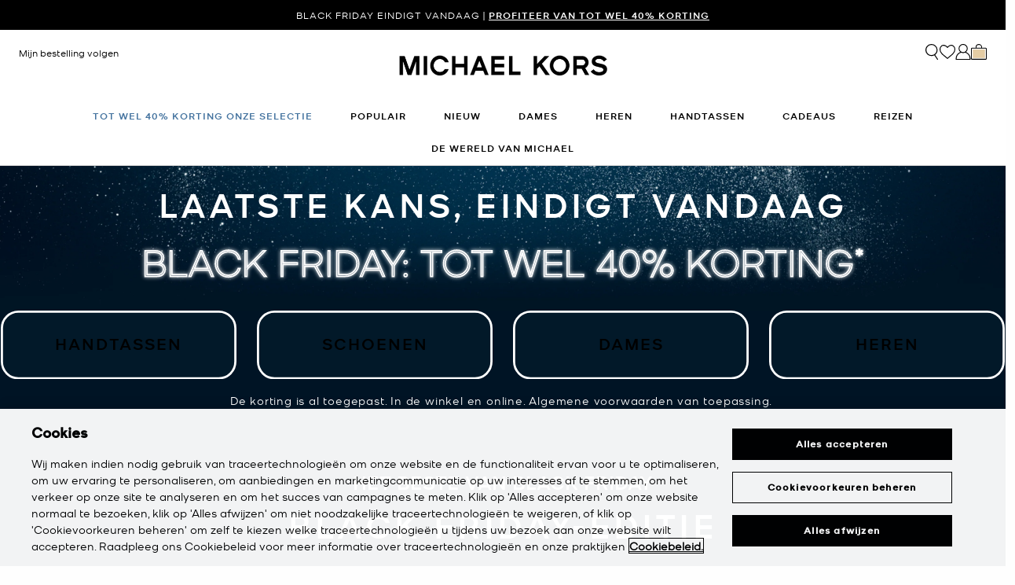

--- FILE ---
content_type: text/html; charset=utf-8
request_url: https://www.google.com/recaptcha/api2/anchor?ar=1&k=6Lecz2kkAAAAAEjaZVtqjGRMSoPaEsp_fmJwWpKX&co=aHR0cHM6Ly93d3cubWljaGFlbGtvcnMuZXU6NDQz&hl=nl&v=TkacYOdEJbdB_JjX802TMer9&size=invisible&anchor-ms=20000&execute-ms=15000&cb=bcxg3uaw0c5l
body_size: 45484
content:
<!DOCTYPE HTML><html dir="ltr" lang="nl"><head><meta http-equiv="Content-Type" content="text/html; charset=UTF-8">
<meta http-equiv="X-UA-Compatible" content="IE=edge">
<title>reCAPTCHA</title>
<style type="text/css">
/* cyrillic-ext */
@font-face {
  font-family: 'Roboto';
  font-style: normal;
  font-weight: 400;
  src: url(//fonts.gstatic.com/s/roboto/v18/KFOmCnqEu92Fr1Mu72xKKTU1Kvnz.woff2) format('woff2');
  unicode-range: U+0460-052F, U+1C80-1C8A, U+20B4, U+2DE0-2DFF, U+A640-A69F, U+FE2E-FE2F;
}
/* cyrillic */
@font-face {
  font-family: 'Roboto';
  font-style: normal;
  font-weight: 400;
  src: url(//fonts.gstatic.com/s/roboto/v18/KFOmCnqEu92Fr1Mu5mxKKTU1Kvnz.woff2) format('woff2');
  unicode-range: U+0301, U+0400-045F, U+0490-0491, U+04B0-04B1, U+2116;
}
/* greek-ext */
@font-face {
  font-family: 'Roboto';
  font-style: normal;
  font-weight: 400;
  src: url(//fonts.gstatic.com/s/roboto/v18/KFOmCnqEu92Fr1Mu7mxKKTU1Kvnz.woff2) format('woff2');
  unicode-range: U+1F00-1FFF;
}
/* greek */
@font-face {
  font-family: 'Roboto';
  font-style: normal;
  font-weight: 400;
  src: url(//fonts.gstatic.com/s/roboto/v18/KFOmCnqEu92Fr1Mu4WxKKTU1Kvnz.woff2) format('woff2');
  unicode-range: U+0370-0377, U+037A-037F, U+0384-038A, U+038C, U+038E-03A1, U+03A3-03FF;
}
/* vietnamese */
@font-face {
  font-family: 'Roboto';
  font-style: normal;
  font-weight: 400;
  src: url(//fonts.gstatic.com/s/roboto/v18/KFOmCnqEu92Fr1Mu7WxKKTU1Kvnz.woff2) format('woff2');
  unicode-range: U+0102-0103, U+0110-0111, U+0128-0129, U+0168-0169, U+01A0-01A1, U+01AF-01B0, U+0300-0301, U+0303-0304, U+0308-0309, U+0323, U+0329, U+1EA0-1EF9, U+20AB;
}
/* latin-ext */
@font-face {
  font-family: 'Roboto';
  font-style: normal;
  font-weight: 400;
  src: url(//fonts.gstatic.com/s/roboto/v18/KFOmCnqEu92Fr1Mu7GxKKTU1Kvnz.woff2) format('woff2');
  unicode-range: U+0100-02BA, U+02BD-02C5, U+02C7-02CC, U+02CE-02D7, U+02DD-02FF, U+0304, U+0308, U+0329, U+1D00-1DBF, U+1E00-1E9F, U+1EF2-1EFF, U+2020, U+20A0-20AB, U+20AD-20C0, U+2113, U+2C60-2C7F, U+A720-A7FF;
}
/* latin */
@font-face {
  font-family: 'Roboto';
  font-style: normal;
  font-weight: 400;
  src: url(//fonts.gstatic.com/s/roboto/v18/KFOmCnqEu92Fr1Mu4mxKKTU1Kg.woff2) format('woff2');
  unicode-range: U+0000-00FF, U+0131, U+0152-0153, U+02BB-02BC, U+02C6, U+02DA, U+02DC, U+0304, U+0308, U+0329, U+2000-206F, U+20AC, U+2122, U+2191, U+2193, U+2212, U+2215, U+FEFF, U+FFFD;
}
/* cyrillic-ext */
@font-face {
  font-family: 'Roboto';
  font-style: normal;
  font-weight: 500;
  src: url(//fonts.gstatic.com/s/roboto/v18/KFOlCnqEu92Fr1MmEU9fCRc4AMP6lbBP.woff2) format('woff2');
  unicode-range: U+0460-052F, U+1C80-1C8A, U+20B4, U+2DE0-2DFF, U+A640-A69F, U+FE2E-FE2F;
}
/* cyrillic */
@font-face {
  font-family: 'Roboto';
  font-style: normal;
  font-weight: 500;
  src: url(//fonts.gstatic.com/s/roboto/v18/KFOlCnqEu92Fr1MmEU9fABc4AMP6lbBP.woff2) format('woff2');
  unicode-range: U+0301, U+0400-045F, U+0490-0491, U+04B0-04B1, U+2116;
}
/* greek-ext */
@font-face {
  font-family: 'Roboto';
  font-style: normal;
  font-weight: 500;
  src: url(//fonts.gstatic.com/s/roboto/v18/KFOlCnqEu92Fr1MmEU9fCBc4AMP6lbBP.woff2) format('woff2');
  unicode-range: U+1F00-1FFF;
}
/* greek */
@font-face {
  font-family: 'Roboto';
  font-style: normal;
  font-weight: 500;
  src: url(//fonts.gstatic.com/s/roboto/v18/KFOlCnqEu92Fr1MmEU9fBxc4AMP6lbBP.woff2) format('woff2');
  unicode-range: U+0370-0377, U+037A-037F, U+0384-038A, U+038C, U+038E-03A1, U+03A3-03FF;
}
/* vietnamese */
@font-face {
  font-family: 'Roboto';
  font-style: normal;
  font-weight: 500;
  src: url(//fonts.gstatic.com/s/roboto/v18/KFOlCnqEu92Fr1MmEU9fCxc4AMP6lbBP.woff2) format('woff2');
  unicode-range: U+0102-0103, U+0110-0111, U+0128-0129, U+0168-0169, U+01A0-01A1, U+01AF-01B0, U+0300-0301, U+0303-0304, U+0308-0309, U+0323, U+0329, U+1EA0-1EF9, U+20AB;
}
/* latin-ext */
@font-face {
  font-family: 'Roboto';
  font-style: normal;
  font-weight: 500;
  src: url(//fonts.gstatic.com/s/roboto/v18/KFOlCnqEu92Fr1MmEU9fChc4AMP6lbBP.woff2) format('woff2');
  unicode-range: U+0100-02BA, U+02BD-02C5, U+02C7-02CC, U+02CE-02D7, U+02DD-02FF, U+0304, U+0308, U+0329, U+1D00-1DBF, U+1E00-1E9F, U+1EF2-1EFF, U+2020, U+20A0-20AB, U+20AD-20C0, U+2113, U+2C60-2C7F, U+A720-A7FF;
}
/* latin */
@font-face {
  font-family: 'Roboto';
  font-style: normal;
  font-weight: 500;
  src: url(//fonts.gstatic.com/s/roboto/v18/KFOlCnqEu92Fr1MmEU9fBBc4AMP6lQ.woff2) format('woff2');
  unicode-range: U+0000-00FF, U+0131, U+0152-0153, U+02BB-02BC, U+02C6, U+02DA, U+02DC, U+0304, U+0308, U+0329, U+2000-206F, U+20AC, U+2122, U+2191, U+2193, U+2212, U+2215, U+FEFF, U+FFFD;
}
/* cyrillic-ext */
@font-face {
  font-family: 'Roboto';
  font-style: normal;
  font-weight: 900;
  src: url(//fonts.gstatic.com/s/roboto/v18/KFOlCnqEu92Fr1MmYUtfCRc4AMP6lbBP.woff2) format('woff2');
  unicode-range: U+0460-052F, U+1C80-1C8A, U+20B4, U+2DE0-2DFF, U+A640-A69F, U+FE2E-FE2F;
}
/* cyrillic */
@font-face {
  font-family: 'Roboto';
  font-style: normal;
  font-weight: 900;
  src: url(//fonts.gstatic.com/s/roboto/v18/KFOlCnqEu92Fr1MmYUtfABc4AMP6lbBP.woff2) format('woff2');
  unicode-range: U+0301, U+0400-045F, U+0490-0491, U+04B0-04B1, U+2116;
}
/* greek-ext */
@font-face {
  font-family: 'Roboto';
  font-style: normal;
  font-weight: 900;
  src: url(//fonts.gstatic.com/s/roboto/v18/KFOlCnqEu92Fr1MmYUtfCBc4AMP6lbBP.woff2) format('woff2');
  unicode-range: U+1F00-1FFF;
}
/* greek */
@font-face {
  font-family: 'Roboto';
  font-style: normal;
  font-weight: 900;
  src: url(//fonts.gstatic.com/s/roboto/v18/KFOlCnqEu92Fr1MmYUtfBxc4AMP6lbBP.woff2) format('woff2');
  unicode-range: U+0370-0377, U+037A-037F, U+0384-038A, U+038C, U+038E-03A1, U+03A3-03FF;
}
/* vietnamese */
@font-face {
  font-family: 'Roboto';
  font-style: normal;
  font-weight: 900;
  src: url(//fonts.gstatic.com/s/roboto/v18/KFOlCnqEu92Fr1MmYUtfCxc4AMP6lbBP.woff2) format('woff2');
  unicode-range: U+0102-0103, U+0110-0111, U+0128-0129, U+0168-0169, U+01A0-01A1, U+01AF-01B0, U+0300-0301, U+0303-0304, U+0308-0309, U+0323, U+0329, U+1EA0-1EF9, U+20AB;
}
/* latin-ext */
@font-face {
  font-family: 'Roboto';
  font-style: normal;
  font-weight: 900;
  src: url(//fonts.gstatic.com/s/roboto/v18/KFOlCnqEu92Fr1MmYUtfChc4AMP6lbBP.woff2) format('woff2');
  unicode-range: U+0100-02BA, U+02BD-02C5, U+02C7-02CC, U+02CE-02D7, U+02DD-02FF, U+0304, U+0308, U+0329, U+1D00-1DBF, U+1E00-1E9F, U+1EF2-1EFF, U+2020, U+20A0-20AB, U+20AD-20C0, U+2113, U+2C60-2C7F, U+A720-A7FF;
}
/* latin */
@font-face {
  font-family: 'Roboto';
  font-style: normal;
  font-weight: 900;
  src: url(//fonts.gstatic.com/s/roboto/v18/KFOlCnqEu92Fr1MmYUtfBBc4AMP6lQ.woff2) format('woff2');
  unicode-range: U+0000-00FF, U+0131, U+0152-0153, U+02BB-02BC, U+02C6, U+02DA, U+02DC, U+0304, U+0308, U+0329, U+2000-206F, U+20AC, U+2122, U+2191, U+2193, U+2212, U+2215, U+FEFF, U+FFFD;
}

</style>
<link rel="stylesheet" type="text/css" href="https://www.gstatic.com/recaptcha/releases/TkacYOdEJbdB_JjX802TMer9/styles__ltr.css">
<script nonce="Ao4LWbxstGZ4I7qcF-U_ag" type="text/javascript">window['__recaptcha_api'] = 'https://www.google.com/recaptcha/api2/';</script>
<script type="text/javascript" src="https://www.gstatic.com/recaptcha/releases/TkacYOdEJbdB_JjX802TMer9/recaptcha__nl.js" nonce="Ao4LWbxstGZ4I7qcF-U_ag">
      
    </script></head>
<body><div id="rc-anchor-alert" class="rc-anchor-alert"></div>
<input type="hidden" id="recaptcha-token" value="[base64]">
<script type="text/javascript" nonce="Ao4LWbxstGZ4I7qcF-U_ag">
      recaptcha.anchor.Main.init("[\x22ainput\x22,[\x22bgdata\x22,\x22\x22,\[base64]/[base64]/[base64]/[base64]/[base64]/[base64]/[base64]/[base64]/[base64]/[base64]/[base64]/[base64]/[base64]/[base64]\\u003d\x22,\[base64]\\u003d\x22,\x22wrB8fsOVU8K0YAzDtjQpw7ZDw57DnMK1BMOqSRc2w7fCsGlVw4XDuMO0wqPCoHklWQ3CkMKgw7BaEHh0L8KRGgttw5h/wqEdQ13DnMOtHcO3wpVjw7VUwrYBw4lEwrQDw7fCs3fCuHsuOcOkGxc8XcOSJcOTHxHCgQElMGNROxo7BMKgwo1kw6IuwoHDksOdIcK7KMOXw67CmcOJUHDDkMKPw4PDih4qwohCw7/Cu8KbCMKwAMOmMRZqwoxuS8OpKmEHwrzDuwzDqlZswrR+PB7DhMKHNVVxHBPDlcOywocrFsKiw4/[base64]/McO1w7PDtMORwp3CkSDCkXrDsWtuw4nCmQPCsMO8wqbDphvDu8KewplGw7dCw4kew6QXJzvCvCPDgWczw6XCrz5SCMOCwqUwwrdnFsKLw6/CqMOWLsK4wpzDph3CnzrCgibDl8KXNTUowo1vSU0AwqDDsk0fBgvCkcKFD8KHAXXDosOUcsOzTMK2b0vDojXCn8O9eVsUcMOOY8K7wqfDr2/DjHsDwrrDtcOZY8Oxw67CgUfDmcOzw7XDsMKQLMOgwrXDsSRLw7RiF8K9w5fDiVpWfX3DuwVTw7/CoMKcYsOlw7XDncKOGMKBw5BvXMOWfsKkMcKTLnIwwqp3wq9uwrB4wofDllN2wqhBdUrCmlwbwqrDhMOEGjgBb0BNRzLDscOuwq3Dsg9mw7cwLy5tEkFWwq0tcmY2MUgLFF/[base64]/[base64]/UsKMwo4Nw6PDgMOUfT/DmB/[base64]/w4wcw6zDrg7Cig9dwocfXhjDoMKrETXDlsKQGAXCmcOxVsKweTfDoMKlwqPCoX8XBcOCw6TCmVoPw5dTwo3DtQxgw5cqRhleS8OLwqsMw7YKw78oA3VRw7suwrtDTzkXI8OswrXDlW5dwppDdRRWTlHDo8Kxw497ZsKZC8OdNsKbD8OnwrbCrxIJw4vCg8K/bcKAwqtvOsOnTThqC2tiwqVpwqB0EsOjbXLDsB9PCMOKwq7Dm8Knwrs4DSbDu8OrCWJuMcKqwpjCncKqw6LDrsOnwpHDs8Oxw7PCmVxPYMK2w5MbXCMBw77DhV3DgcO/w7TCocOVYsOSw7/CqsK9w53DjiJewoVyacO8wqp2wqdMw5jDtMOPB0rCj3fCqytSw4U4H8OQwqbDk8KeZ8Ovw4/Cm8ODw7YQSnbDiMKwwq/Dq8ObX1zCu39Vwr7CvTQyw6/DklTCp3ldOnhuWcOcGHR/[base64]/DiBUIbsKDGMOwImoYIUlWH3USfQXCgwjDlTLCjcKywrkxwq/[base64]/CmjHCosKpw6DDmMKcw4PDijccwpfCi2YcwrjDhcKOacKhw5bCksK8cHXDrsKCV8KbAcKrw6lVAcOBQ0bDrsKmCgrDgMO8wrbDn8OZM8O7w5XDil/CqsOOVsK4wr0yAzvCh8ONN8OlwqNWwox4w5s8E8KzDUpTwpVuw689TcK0w6bCk0A8UMOIQQBJwpHDgsOEwrk7wrtlw5gjwrzCusK9a8KjC8O1wpIrwrzCqkDCtcOnPF52ZsO/HcKYanEOCGjCuMOPAcKpw5oKZMKWwrl7w4YOwq5LOMKTwrzCp8KqwpgnZsOXasOuTUnDiMKzwonCgcKBwp3CiS9hQsKhwrDDsl0tw4/[base64]/[base64]/w4UEUMOEwr9oB8Ohw7XCmcKuw63Co8K1wq1owpcjBsOOw44WwqXCsWJjMsOUw63CjgF7wrLCn8OdRFRmw6whw6fDocOywpYff8KmwrQYw7vCtcOQCsK+OMO/w48xNhbCusOGw5JmJx3Dt2vCrS8Ww6/ChHMYwo/CtsOGM8KPLjwcwofDosKIMkrDosKmGGvDlmjCtDLDtAEZXcOTR8Kye8OHw5Nlwq4Pw6HDnsKbwrLDoRzCosOHwoM9w5XDrXTDn1FvNTQjBzzCvsKNwpggBMO/wpl0wrEKwoEDSMK4w6zDgcOUbituecONwpRsw7PCgzpKFcOqRjzCrsO5N8KPfMOZw5Zvw7JndMOgFcK8PcOIw6nDiMKKw5XCqsOoOBHCosOXwpoGw6rDklUZwpkuwrbDhTEtwpHDo0pDwoXDlcK9HxM4OsK3w6pIG33Do0vDssK+wr8awo/[base64]/Crg54PMKidcOnCwk6wqMPQcOXZMKWY8KHw7gvwpdwQcO3w5EEIVZRwop0fcKHwodMw4dqw6HCtHZ7AMONwps9w4YNwqXCiMKvwonChMOSXMKDRiUTwrA/XcO4w7/[base64]/w4NSw4Y1SWI/KsOmRX3DkzbCtsORYlHCkHXDt0EdH8OSwo7CncO/w6xxw7g3w7JdQsOgfMKzZcKFwoUGVMKcwqARHRvCvcKCd8KIw7DDgMKfKsKQGH7DsQVqwp5OYTTCmDAXP8KFwonDjUjDvhx+J8OYSEbCrXfDhcOMMMKjwo3DulR2GMOpE8O6wroKwrLCp2/DjRtkw4/DmcKMDcOtBMKrw75cw6xyTcOJHyoAw5EcDxDDpMKNw79WQsOFwpPDnHMYLMOpwpHDvcOGw7/Dgm8dS8KaGsK3wrEwEV4Iw4c/wrbCl8Kjw61DCAHCqVrCkcKdw6MqwpxkwovClD5YPcO7TxVNw6HCknHDhcKuwrBXwp7ChMKxOU14OcOZwr3CpsKfBcO3w4d0w5gRw5FpN8OIw4/DmsOKw5nCnMOgwqEPAsOpKXjCswJRwpQbw4pKPcKACjpVLATCrsKxcwcRNFd6woghwrrCpSXCtnZ/w6gQM8OWWMOAwoZIa8O+VGc/wqvDgMKyUsOdwoDCuUYBPcORw7TDlcObdhPDk8OWcMOfw57DksKaOsO0BcOYwpjDs1QHw5A8wq7DuH1tS8KEbw5Nw6/[base64]/CcOQw7guJEXDvDByUXPChsKJw5fDsMORw4xdOlrCvBDDqjrDmsOcHBbCnhnDpMKjw5VcwqLDv8KJWMK7wrg+E1dpworDn8OYXxZ+fcOZfsOsFnXCl8ODwr9VEcO8Hg0Cw6/Cg8O9TsOdwoLCikPCvlwNSjMufVHDksKZwpbCs0cVPMOgG8OYwrDDosOONsOWw50LG8OiwokRwqhNwpLCgsKpDcK/[base64]/[base64]/CsQ4uw7tgHxTCujzCuGrChcO/bi1uw43DisOcwrzDg8OAwr7DksOwOyjDv8K9w7HDmiU7woXDkCLDisOSccOEwrrChMKcJCjDtUHDusKnMMOow7/Cv2Rjw6/DocOdw6JvXMK/HkHClsKbYUVzw63CrwJbYcO0w4JTSsKwwqVOwrkKwpUawpYDXMKZw4nCusOKwrrDgsKtAWnDjlzCjmrCnxgSwp7Cm3h5OsKSw6I5a8K4AHx7OBERV8OswrjDrMKAw5bCjcKfb8OdJEM+AMKIe1YIwpTDgMOaw7LCkMO/w5Ixw75HMcOEwrzDiljDm2YXwqFLw4lVwpbCp24oNGFrwq5Yw5LCq8K+OgwcK8OLw60GR2Znwosiw5ACVAoLwpzCggzCtVRIFMKTdynDqcOZEn8hOH3DlsOEwrzCqgQVWMO/w7vCq2MOCkjDvg/[base64]/CvAAYQ8O+DSgTFcOCw6Fcw4pww4rDoMOrFlg8wpcfd8ObwpR/w6bCo0fCgH7CpVUVwqvCqFt/w6xqFWTDrljDt8OfF8O9bQhzZ8KPbcOdCW3DkUzCrMOWI0nDu8OVwrXDvn5NecK9NsOHw6hwJMKQw5nCgisdw7jCkMO7OBjDkxzCvsKNw5PDoxvDiEx/CcKULnzDg1XCnMOvw7YdSMKtawUYR8O7w6zCn3DDj8KcB8Ocw6LDs8KCw5skUjfCtlnDvzs8w5FawrTDq8O+w6PCpsOtwozDpQJQXcK0ZRUhb0bDlEcuwobDnXvCjFTDgcOQwoRiw5skC8KcKsOcTMO/w7w8bDjDqMKGw7MKWMOwUTPCjsKWwoHCpsOjTB7CoGYTYMK6w5fCuFzCukLCpBDChMK4HsO+w7t5OMOeWBI0EMOLw6nDncOdwp8sd1rDnMKow5HCmmLDkz/Dr0QmE8OnUsKcwqzClMOMwrrDqhzCq8KtQcKsJn3Dl8KiwodsRznDvh3DlcKvYRdYw51Sw4F5w49Ow4jCmcOHZMKtw4/Dv8O3Tyhzw7wsw4EHMMKJB2w4wqNSwrDDpsKSQF0Fc8OrwpnDtMOMw7HCgE0hXcOXVsOdcQliXkfCgQsewqjDuMKswqDCjsKvwpHDqMKWwrMdwqjDgCwgwqIkHzhIRMKiw4/DkT3CpATDqwFKw6nCgMO/S1vCoz9kcwvCgEzCuEhewod1wp/[base64]/[base64]/egXCpx7CjjrDjxJhwobDklYTE3lNPsKSV8Kvw4fCocKcBMO4w4woEMOow6LDrsOMw6XChsK1wrzCrTHCoBfCt05DNHnDtw7CsCnCisOAKcKqXUwcK3XCgsOROXDCrMOGw5PDl8OnIWMqwp/DpRLDo8Oyw4pJwodpGMKhYsKxdcK6J3XDj03Cp8KrJUF5w7FswqVww4TCvlU7aE8aNcOOw4V/TxTChcKiesK5PMKQw5Vkw6bDsjbDmUTCiCvDvcKuIMKING9mFmxPeMKaDsOaNMOVAkAgw6fCk2jCt8O2W8KUwqvCvsKpwpZHVsOmwqnCuTzCtsKtw7rCtwdfwotGw5DCisKlw6/DkE3Dlx8AwpvCmcKGwpgswqvDqhQ+wp3DiC8cAcKyK8K2w5kzw69sw5XDr8OkFi0Bwq93wqjDu2jDo1TDqkTDlmI1w6RnbMKaVzvDjAU5aH0SXMOUwp/CmRgxw4DDpMOjwozDil9BPFowwr7DlUjDgAciIhsRasKHw5s/MMO1wrnDkSswa8OVwpfCqMO/XsOVCsKUw5piV8KxGg4LFcOOw6fCjcOWwrd1w5FMHXzCq3vDqsKCw7nCsMO0PRsmeVoyTmnDnw3DlgLCjARAw5TCjkzCkBPCtMKrw7Unwp4gEW9IP8ONw7jDmhQOwoXCvAVowo/Cl0Usw6AOw4VRw7cbwrzCqsOjP8OqwowGZHF+w6/DmUHCvsKtaH5Bwq3ClEwmO8KreCEjPFAaKMOxw6bDscKOTMKHwoDCnD7DhQTDvicjw4rCqj3DggTDocOtf1t4wpPDjjLDrAjCvsKEdDQRWMK7w6FXLzDDq8Kvw4nDm8K5ccOxw4MvYw0eRwfCjhnCtsOvOcKqd1HCkm1YccKJw4xiw6t4wq/[base64]/wrVYw5jCkj5Mw7hkw6bCkV3Ck8OAw7XDnMOwPcOCwoFoVQRowpzDjMODw58dwo/CgsKvRHfDuwLDnRXCnsOjUcKew45rw6gHwqcsw6lYw54zw7XCpMK3Y8Ohw47DicKqTcOpUMKhLsOFOMOlw4rDlEEYw6Btw4AowqnCkWPDuRnDhjnDmjHChQvClDAXTVkPwoLDvCfDnsKsUDMQMSXDjcO6XS/DjRXDmlTClcONw4rCsMKzIWfDlz80w7A3w5ZIw7FQwqZDGMOSIUZwGQzCpcKgwrZ6w5kzK8OSwpFcw6TDgkjCm8KLUcKsw7rCg8KSNcKqw5DClsKPRcOKRsKjw5jCmsOnwqQgw4RLw5nCpWoywq7DnlbDrsKCw6Fdw6nCmMKRSF/DvcKyMifDgSjCvcKIPnDCvsOpw5DDoAZswrdswqBXPMKyFXRVezAJw5NzwpvDnAEvC8OtAcKTacOfwr/CtMOLIj7Ch8OSWcK7A8KRwpE+w79/wpDCrsO8w61/[base64]/DikXDkcKGDCrDph7CgMOiw6crHznDgAlowr8Iw40fDUDDscO0w5o8DmrClMO8Ew7Cgx9Kw6HCgmHCmWDDqkh7w7/DoEjDuh9WVzpbw53ClH/Cn8KTbS17acONCHDCjMOJw5DDgirCqMKTW2dxw60WwrpKdQrDuzDDtMOxw582wrbCkyLCgx5XwqHDjR56FH1hwo8vwpPCs8K1w6ksw4IYYMOKbGQbIDxQQ1/CjsKFw6s5wrc9w4rDuMOoC8KAdMKJA2XCvzPCssOmZF08Emxzw6FVGTzDucKCR8KTwq7DnlLCncKpwrLDo8Kowr7Dmg7ChsO7UHPDi8Khw73DqMKyw57Cv8OwfCfDmG/DrMOsw7rCkcObZ8Kfw5zDklQNPEAXWMO1U2x9E8OvR8OKFV9lw4TChcOEQMK3RUoCwpTDs10uwqRFDMK9woXColM0w4wjAsKJw5PCoMKGw7DCjcKKAsKqeDRvMwLDlsO7wr0UwrspYAItw77DlHPCgcKDw7fCgcK3woPCvcOWwr82dcK5RR/DrkLDtcOJwqZfRsK6BULDtxrDnMO3wpvDj8KbdWTCq8KxK37CuVIVB8KSwqHDgMOSwogsZWFtRnXCtMKqw5owf8O9OVHCtcKHMRjDssOxw5V2FcKfHcKEIMKIBsKew7dxwo7Cil0gwotywqjDuhpAw7/[base64]/[base64]/GTFVw4PDlSJdDiFeasOiw4h5w73Cl8O+RcOlwrhZBsKyCsKWWAR2wrTCsCXDjMKNwqDCkWnDolnDiBo1YmIefTVvT8KWwrA1w4xIK2UHw5zCrGJxw7/[base64]/djHDmhBUw4TDmzXCtB1vw5zDpTTDn3RiwrrDrFcIw5YRw5DDvE3CgiIAwofCnmhrTWtdWQHDqmA/ScOXXlvDusOCGsOIw4EiOcKfw5fCrMKBw7DDhw7CvnV5NyA8dnEhw5nCvDNrelHCo2ZDw7PCisOewrA3G8ObwqTCqRpwAsKaJh/CqiHChWw7wrXCsMKAFUwbw5jDiTbCp8OuPMKXw7gqwrUAw44AUsO+QMKCw7/DmsKpOS5cw63DhMK2w5gTTMOlw6PCiRzCh8Oaw6wqw7bCu8KIw6nCuMO/[base64]/DpMOhS2fCumZ3TVNDw7lYwrEjw4TCpcKmwofCg8OSwpJFZm/[base64]/CqcO1SMORw6PCpcKzCsKkMsO3Qg/DgsKxSirDn8KEOsOgRSHChMOBb8O/w7ZUfsKDw7rCmWx0wqghazQcwofCsF/DlsKDwpHDgMKBNyddw7/[base64]/Dm0srw5vDrMODw4XDqUBCw6LDjcKodMKrWDd2ax/[base64]/DpcORKEvDvxTDkRDCrEzDtVvDgWbCuSzCg8KlBcORBMKxNsK7cGnCuH5fwrDCtHoKN2tbACrDkn/ChjfCssOVZH5vwp5Qwr8Aw5HDrsOmJ0kOw4vCncKkwpLDt8KXwpXDscK9f3jCvwMJLsK9w4/DrWEtwoNGZ03CoyAvw57CrsKOfx/ClcO+VMKawofCqjVJKcKbwrTDo34ZMcKQw6hZw69Cwr/[base64]/CnMKkwpZWYMK/Ly3ChsO0AMKRWcOdwrxDw6DDvnI8wobDg3t8w6/DgWtgXBLDiW/Cj8KUwqbDjcObw6tFDg1gw7XCvsKbQsKQwpxiwpfCs8Oxw5fDm8KwcsOSwr3CmgMBw78fGi8Mw759W8KJAiBLw4smwoPCnWQkw5nCpsKEBnMBVwPDjzDClsOUw7LCsMKtwrpuBG5KwqjDnAXCm8KsZ2ghwqHChsKKwqBCD3QIwr/CmVnCmMKWwpguWsOqUcKDwr/[base64]/Do0zDh8KYwqRFAQJpwpA3w61AQSXCqsKFw7wMw7MlKjTDqsK1PcOnaEYswrVVKkbCgcKCwpzDqMKbSmrCuhTClcO8YMKXPsOyw4TCvsK+XltEwo/[base64]/P8KmfHtNZcOyw7RqfsKiXMKBw6ksDx0Yf8OdI8KRwp5RPcObdMKww5p4w5nDhBTDjMOJw7DDlWLDusOBN17ChsKeDsKtXsOTworDhyJQM8KvwobDtcKmD8Owwo8ow4bCsTgbw4c/[base64]/Cp0R1YHpywr3Cg8OabsKUw6Yfw6vCpF3CssO3MG/CmcOqwoDCtmgowodDwozCsEPDtcOWwoolwoUuFCbDvy7CicK7wrM7w4fCicK+w73Ck8KnCVshw5zDoEF2KFDDvMKrA8OyYcKnw6Z4bsKCCMKrwrkEF1hTDiFFw53DtGfCsCcEL8OUMk3DjMKGP1XCocK5N8Omw4p6A1jDlT9aTRLDmERrwo1ywrnDoU0Pw48/GcK5VnYcHcOJw6wpwp5KWDsTHcOtw783QsK/XsKpecKySCDCtsOHw6dKwq/DiMKAwr7CtMO8QjDChMKHbMOSBsK5L0XDgAvDtMOqw7DCo8OVw6I/woLDhMKNwrrCj8OHZCVwOcK5wpFMw73Co3tSVEzDn2gpYMOOw4jDqMOYw7gteMKCZcO5asKZw7bChQVANcOaw6/DmXHDpsOnUw4vwqXDkTQuIMOiYB/Dr8K8w4UzwotKwoTCmEFMw7HDpMOuw57DvCxCwonDlsODJElZwq/CksK/fMK/wrZ1U01jw58KwrLDs1MYwq/CqjFRPhbDqjfCiwfDncKUIMOUwqA0ewDCtAHDri/[base64]/[base64]/wqLDiMOVw65Lwqwbw7XDq3U1Sz/DgMKWfcKmw4FPYsKDVMKTRg3DisO2FW08w4HCvMKgesKvOjzDhA3Cg8KMSMKfNsKbWMOKwrIQw7fCnlNUwqMcdMOMw7jCgcOQRwtswpHDlcK4V8K6dWgBwrVUasOowqd6LMKXEsO/wq4Xw5LCqXsvAsK2OcKsM2/DicO2BMO0wr3CtA45GEloOlgmIAUYw6TDtQciccOJw5DCjsKVwpPDr8OWR8OowqrDh8OXw7PDnydhccOzSQfDkMORw4k9w5/Du8OsHcKjZx/[base64]/w6xNQHJEw6Uvw6XCjR7ChsK4wqR6QWvDpMKzU3zCrQQkwp9YSD9kLhRDwrLDq8Obw7vCosK2w5jDllfCtH5NFcOWwrZHb8KfGm/CsThzwq7CkMK3wqrDnMOCw5jDkTfCiS/DrMOEwr0HwpLCh8O7fk9mSsKaw6rDpHPDkTjCujjCk8KXJVZiP0BEaHtAw5ohw4NWwoHCq8KMwohlw77DuF7CrVfDgykqJ8KcDQB9LsKiNsKtwqfDlsKFcWJ8w6TDl8K+w49NwrbDiMO5VD3DgsOYZQ/DvTomwqMjGcOwaxkfw74OwrZZwrvCqAnDmABKw4/CvMKXw7ZpS8OkwrbDvsKawp7Dl3XCrCt9CA/DocOIQRhnwp1dw4x+wrfDn1RtNMKLFV8XYQDChMKhwp3Cr1hswq9xJh0+XTFtwoYPEToEwqsLw4wrJC9RwqXCgcKpwqvDmsOEwqkvCsKzwofCsMK3bUDDuHnDm8O5H8OGJ8ONw5LDu8O8fR5Td0rCilU/C8OFd8KBYVkmT1sfwrV2wr7CuMK9Z2cAEMKbwrHDhcO0K8O2wr/DrcKSXmrDiV1cw6oQGVp0w4Mtw7rDocKdUsOkDXh0cMKFwppHOWdXAj/DrsOHw5Qzw6/DjgLDmQw9dHRuw5gbwrfCt8Kgw50Twr3Cvw3Ct8OUJsO9w4TDncOxXTbDgijCv8Oxw6kQMQZGwpl9woJhw6nDjHDDqTd0AsOWeHpbwqjCjyzCvcOiK8KhFMOKG8K4wonCsMKRw6Y4DB0sw5TDpsOewrTCjcO6w6hzecKASsKCw5NCw5/CgnfDoMKBw73DhHzCsV1RHyLDm8K1w7Anw6bDjR/CjMO9PcKvLMK6w6rDhcOjw5pmwoTDpWnClMOxw5HCplbCs8OeccO8EMOkTDzCisKMN8KBJHQLwrRYw7/[base64]/ChcKDUmnCucOPBcOsYyXCjCnCk8OXw4DDlcKKPShbw55/wqY2EF9XK8OlLcKJwq/[base64]/CgMK0BBAuQcOBw4DDnkwRGMKBw53Cp3XDmsOPw7xYK1VrwrzDiXHCnMOBw5Q4woTDp8KSw5PDjUp+RHfCkMK/CcKZwrzCrMO4w7g+w7bDt8OtASvDuMOwYQbCg8OJciXChCvCuMO1cB7CsD/Dg8Kuw4NWMcO2W8K6DsKmBh3DvcOJQcOdG8OlXMKywrLDisO+aRZ0w5zCisOFDWrCmcO1FcKoDcODwrQgwqtlc8KQw6/Du8OobsOZNgHCuRbCnsODwrtVwoFxw7Fbw4HCrFLDnzDCnCXCiirDhcO1f8OMwqDCgsOEwojDtsO5w4jDuWIlF8OmVTXDngg1w5TCnGFXw51MbVfCpErDjSnCvMKHVsOSLsO5X8O/bRh2KEgYwrNWEcKbw5TChH0fw5sfwpLCgMKTY8K4w5dXw6zDlgzCliFCGg7DllDCljM7w79Zw6lNUn/Cq8OUw63Co8KSw6IOw7DDisOww6V3wrYaEcOxJ8OjJ8Kga8O2w4HCm8OJw4zDucKiIUVjCyt/wp/Dr8KqBU3Cr2VNMsOXIsOSw73CtMOVPMOSZ8K8wpTDo8O2w5HDkcOsHwoMw6B2wpZABcOeNMK/ecKTw70bEcKJPxTCknnDmsO/w6w0fQPCvRDDssOFUMOMf8KnTcK5w7QHMMKqYSkKZCnDrjvDscKCw7UgF1jDgwtMViJvbjMeHMOwwp3DrMKrVMOwFlMvDBrCmMOLdsKqGsKvwrgdQsO5wqhtOcKrwpQpbwYPK349d2UfR8OxL3LClE/Ctzshw4xFw5vCqMKuCWodw7dGIcKfwojCisKCw7HCsMOOw4TCicO7HMOQwrg3wp/Cm3fDhsKCa8ONV8OjdiLDgEV3w5c5WMOkwqnDjGVTw7gYb8KZMQvDh8Onw65vwqjCnkwew6bDvnNOw5/[base64]/Dh1N0Nhpxw7DDjmbCix4/[base64]/DuxfDlcKhcF7Dp8KUw7nCqT8ywrPCscONR3rDhyV2SMOTVSfDpBUmFX4EMsObP1UceUvDiRbDkkjDvcOSwqTDnMOQXcOtbl3DrsK0dGhRMcK8w5BRMh/DqlxsXcKkw6XCosOma8KSwqbCnXzDtsOIw4UPwq/DjS3DksOTw6hzw6g/wqvDjcOuFsKew5IgwqLDmnzCswVMwpLCgDDDpRrCvcOsLMOwMcOWPF45wrlcwox1w4jDsi4bYC0nwrdjOcK5PEJawqHCunkvHzTCtMOXY8OzwrV4w7XChsOYWMOcw5TCrMKHYhLDqsKfY8Ouw5nDv39Wwo8Ww4HDrcKvSF4Qw4HDgRELw4fDoX/Cgm4FaG7CvMKuw4vCs3N9w6/DmcKzOmEYw47DozB2woHCkWlbw7fDgsKKQ8Knw6Z0wocBb8O9EC3DksKTHMOrSnLComUMDDF/GAnChRRgQCvDtsOtEQ83w4gewqoQN1AqQcO1wp/CjnbCssKkSh/Cp8KrCHU3wqhPwphIXsKwKcOZwp8Yw4HCmcO5w5sLw7lEw6wFExzCtkLCp8KJIhNsw7/[base64]/CqFXCrDDCr8O8woHDtyjCnxnClMO3w53DsMK1TcO2woh2NTdaU2nCgH/[base64]/[base64]/Cqwskc3wbWHc9UwDDhcOgwqHCisK6esOcPk3Cu2bDtMK9WcKsw5zDqzAGJi8pw5rCm8O7VWnCgsOvwoZNSMO5w7kewpPCqgjCisOAZwNPEHIlX8KMUXsMw4rCkiTDqyvCqkPCgsKJw6/DhV1HVTs/wq7DtU90wp9Pw6omI8OSQC3DgsKdWsOkwrV1b8OmwrnCvcKoQWDCrcKJwoBiw7PCosOjVhkpBcOgwoDDpcK5wq0FKlJ/[base64]/[base64]/Co8KCDhzDkQTDkcO4w6U8wo3DvMKiw7xRw5wxFHzDpljCskrCscOKZMKOw70rb0/Dg8Ovwp99OT/[base64]/FkXDusKBwozDkcOywrHDnsKHDi09w6o0J8OCLmHDp8KawoVqw7PCpcOrKMOrwpfCjF4hwrnDrcONw4JpKjgywo/[base64]/[base64]/c8KTSiQNw681wrkfwq5ywqDCvErCusKiCUM/[base64]/CosKww7pBKS9zwpsrw7jCuW4Swr/DkldWIxzCvMOYKjZ6woVAwqFpwpTCmgBiw7PDtcK3dFErOyIFw54CwovCoiszVcKrD2R2w6/[base64]/[base64]/Dh8K/cMOjwowfNcO8P1LCnRkew6Qfd8OaccK7c3g5w6c7NsKzMVjDj8KKJQvDnsKvLcOGVXfDn1xxGXrCnBnCp0pNLsO3XW1Qw7XDqibCj8OIwr8Ew7RDwo7Dh8Oaw59UdWjDosOuw7DDjG/ClcO3fcKbw73DjETClE7Cj8Osw47DkAlPGsO7ISvCuTnDvsOcw7LChjkIX1vCklLDmsOdKsKMw4rDsArCm3TCvihsw5DCk8KQamjCoxM/Yw/DrMK6TsOvKk7DozPDusK8WMKzR8KGwo/DkkciwpHCtcKnNHQxw7TDllHDs29ow7RPwrzDlzJSYhjDuz7DgyxpMVLCilLDhGvClHTDkhMQQx1CL1nDnzgGDX8rw7xMYMOxWlEkG0DDshx4wrxIfsOxdsO+R1d1Z8OiwqfCrmVLLMKWVcOwWcONw6Y/w4ZZw6rCnlIDwoIhwqPDvTvChMOuG3zCjS0mw5/CuMO9w5JDwrBdw4ZlDMKKwpZFwqzDq2HDiF4bOB1rwp7CkcK/[base64]/Dihc9w6FDwrAxw4wewr3DgTvDtRnDt8OqwrrCqGEJwovDqcO/JmVywovDv2/[base64]/CpiRyZ21iwpTDn8OBwrfCpsKWwrYkw79XFcKaOljDo8Ktw7wNw7XCojPCr0klw7DDnHgYR8K9wq/[base64]/wr/DsMOFw5Z1fDnCsywpw59YwpDDmh1IJ8O1UQrDmsK3woREdBZVdMKTwo0Qw6zCiMOUwokmwpHDmhoyw6RhFcOYVMOuwo1/w6jDgcKywpXCk2lKJAzDpVtWPsOWwqvDkmslMcO5F8KrwoPChmtDaBbDi8K+MgHCrz5jAcO4w5PDiMKOaBLDk0HCuMO/[base64]/DnhXCn0kPwq4Ew4/DrlRMR8KpXcK+HDzCu8OowrPCm2l8wozDnsOLAsOpGMKxdkAxwp3DucK6R8KEw6g5wpc+wr7Drh3CkE4mQH4xXcOiw7YuKsOPw5zDlcKFw7UURTZhwpHDkinCrsKmYXVkHU3CmDjDpxgpR3xew6DCvUUaYsKAaMK3PhjClsOow7fDuwvDmMKZFWrDmcO/w79ow6tNURFKCzLDrsKrSMOad38OMsOxwr4UwqPDsCvCnAQHwq7CkMOpLMOxT3bDlCdcw5t8woHCn8KUCX/[base64]/[base64]/SsOOwpx4wrzChMOSw6YkBFvDj8KBIsO/ScOVLlMAw70qLy4iwqzDg8KNwp5LfsO2KsOOIsOywqDDhXTDjhRMw5LDrsOqw6jDvzrCsGoyw4o0aFzCr2leQ8Obw4pwwqHDmcK2QiIHQsOoMcO3wpjDuMKaw5bCi8O2cHrDu8KRRcKHwrbDiRLCosKkOEpUw58/[base64]/CtGvCpMOJw5bDlETCksOSwobDtsK2N0QEw4B2w79dScOzdBDDqcKAeG/[base64]/S8O7wr4SPRHDq1LDnwYAwrYxwpc0AWhnCsKrI8KSHMOobMK/SsOYwqfDggzCqcOxw64KdMK4acKwwrQld8OJesO2w6nDrCwWwpwtajfDhMOQbMOfF8Knwox4w7vDrcOZEQJdacKGdcOOQcKOK1MkM8Kaw6PCtxHDlcO6wrJ9EcOgAl8yNsO+wpPCmcObV8Oyw50GEsOMw4oJT0zDiGzCjsO/[base64]/CjCYTHDLDgmB1wqjCkGTCjMKEwqcdS8OQwqAAKwLDgRDCvnEdAcOvwogWAsKqDQYObyl4BkvCv05HZ8KqG8OXw7ZQK2cXw6wvwo3Cun9/[base64]\x22],null,[\x22conf\x22,null,\x226Lecz2kkAAAAAEjaZVtqjGRMSoPaEsp_fmJwWpKX\x22,0,null,null,null,0,[21,125,63,73,95,87,41,43,42,83,102,105,109,121],[7668936,971],0,null,null,null,null,0,null,0,null,700,1,null,0,\[base64]/tzcYADoGZWF6dTZkEg4Iiv2INxgAOgVNZklJNBoZCAMSFR0U8JfjNw7/vqUGGcSdCRmc4owCGQ\\u003d\\u003d\x22,0,0,null,null,1,null,0,1],\x22https://www.michaelkors.eu:443\x22,null,[3,1,1],null,null,null,1,3600,[\x22https://www.google.com/intl/nl/policies/privacy/\x22,\x22https://www.google.com/intl/nl/policies/terms/\x22],\x22C5sgUpEJZgtwDzfBp9P8U0BBdjaT3tbZQB/VyxGZgU8\\u003d\x22,1,0,null,1,1764616631319,0,0,[16,162,111,9],null,[3,165],\x22RC-uvuGBHaxCKtPoA\x22,null,null,null,null,null,\x220dAFcWeA5P7GgtFfmpall_yvx7dmHqQ5OEPU1uWWziIrpdRN4TWzuia_Gr0VfdfDSjWOTJH6ynu5t0GEXcEKlgFVb0dxiqeuAC_w\x22,1764699431397]");
    </script></body></html>

--- FILE ---
content_type: text/css
request_url: https://www.michaelkors.eu/on/demandware.static/Sites-mk_nl-Site/-/nl_NL/v1764570395783/css/mkVideo.css
body_size: 1755
content:
@-webkit-keyframes fadein{from{opacity:0.2}to{opacity:1}}@keyframes fadein{from{opacity:0.2}to{opacity:1}}.icon[class*="icon-mk-muted-video-dark"],.icon[class*="icon-mk-muted-video"],.icon[class*="icon-mk-unmuted-video-dark"],.icon[class*="icon-mk-unmuted-video"],.icon[class*="icon-mk-play-video"],.icon[class*="icon-mk-pause-video-dark"],.icon[class*="icon-mk-pause-video"]{height:14px;width:23px}.mk-video-container{-webkit-user-select:none;-moz-user-select:none;-ms-user-select:none;user-select:none}@supports (-webkit-touch-callout: none){.mk-video-container video::cue{font-size:1.125rem;color:#fff}}.parent-link .mk-video-container{pointer-events:none}.mk-video-container video::cue{font-size:1.125rem;font-weight:500;line-height:.75rem;font-family:"Kors Sans Book",arial,sans-serif;padding:0 !important}.mk-video-container video::-webkit-media-text-track-container{position:absolute;top:-50px}@media (min-width: 1025px){.mk-video-container video::-webkit-media-text-track-container{top:-40px}}.mk-video-container .video-controls{inset:0;pointer-events:none;display:-webkit-box;display:-ms-flexbox;display:flex;-webkit-box-align:center;-ms-flex-align:center;align-items:center}.parent-link .mk-video-container .video-controls button{pointer-events:none}.mk-video-container .video-controls.mobile{margin:0;padding:0}.mk-video-container .video-controls.mobile .playpause{position:absolute;margin:0;top:50%;left:50%;-webkit-transform:translate(-50%, -50%);transform:translate(-50%, -50%)}.mk-video-container .video-controls.mobile .playbtn{width:auto;height:auto}.mk-video-container .video-controls.mobile .pausebtn{width:auto;height:auto}.mk-video-container .video-controls.mobile .muteunmute{position:absolute;bottom:20px;right:20px}.mk-video-container .video-controls.mobile .captions{bottom:25px}@media (min-width: 1025px){.mk-video-container .video-controls{inset:auto;bottom:28px;right:28px;padding:0}}.mk-video-container .video-controls .playpause{margin-right:15px}@media (min-width: 1025px){.mk-video-container .video-controls .playpause{margin-right:23px;-webkit-box-flex:1;-ms-flex:1;flex:1}}@media (min-width: 1025px){.mk-video-container .video-controls .playpause.no-muteunmute{margin-right:15px}}.mk-video-container .video-controls .playbtn,.mk-video-container .video-controls .pausebtn{width:-webkit-max-content;width:-moz-max-content;width:max-content}.mk-video-container .video-controls.controls-to-left{left:28px;right:auto}.mk-video-container .video-controls.controls-to-left.mobile .captions{left:16px;right:auto}.mk-video-container .video-controls.controls-to-left.mobile .muteunmute{left:50px;right:auto}.mk-video-container .video-controls.controls-to-left.mobile .playpause{right:auto;bottom:20px;left:25px}.mk-video-container .video-controls.controls-to-right.mobile .playpause{bottom:20px;right:45px;left:auto}.mk-video-container .visible-on-hover{display:none}.mk-video-container:hover .visible-on-hover{display:-webkit-box;display:-ms-flexbox;display:flex}.mk-video-container .mk-video-link{position:absolute;width:100%;height:100%;z-index:1}.mk-video-container iframe{pointer-events:none}.long-form-control{display:none}.long-form-control.show-long-form-control{display:block;position:absolute;top:50%;left:50%;-webkit-transform:translate(-50%, -50%);transform:translate(-50%, -50%);z-index:10}.controls-none-with-long-form .playpause{display:none !important}.controls-none-with-long-form .playpause.playing{display:-webkit-box !important;display:-ms-flexbox !important;display:flex !important}@media (min-width: 1025px){.video-controls-wrapper{position:absolute;bottom:30px;right:35px}}.video-controls-wrapper .video-control.mobile{position:absolute;top:50%;left:50%;-webkit-transform:translate(-50%, -50%);transform:translate(-50%, -50%)}.video-controls-wrapper .audio-control.mobile{position:absolute;right:21px;bottom:21px}.video-controls-wrapper .button-control{background:transparent;border:0;padding:0;margin:0;cursor:pointer;outline:none}.video-controls-wrapper .button-control.video-control{margin-right:15px}@media (min-width: 1025px){.video-controls-wrapper .button-control.video-control{margin-right:30px}}.video-controls-wrapper .button-control.audio-control{min-width:22px}.video-controls-wrapper .button-control.muted .icon-mk-unmuted-video,.video-controls-wrapper .button-control.muted .icon-mk-unmuted-video-dark{display:none}.video-controls-wrapper .button-control:not(.muted) .icon-mk-muted-video,.video-controls-wrapper .button-control:not(.muted) .icon-mk-muted-video-dark{display:none}.video-controls-wrapper .button-control.playing .icon-mk-play-video,.video-controls-wrapper .button-control.playing .icon-mk-play-video-dark{display:none}.video-controls-wrapper .button-control:not(.playing) .icon-mk-pause-video,.video-controls-wrapper .button-control:not(.playing) .icon-mk-pause-video-dark{display:none}.captions{position:absolute;right:30px;bottom:20px}@media (min-width: 1025px){.captions{position:relative;right:unset;bottom:unset}}.captions .captions-list{display:none;position:absolute;min-width:83px;background-color:#fff;padding:10px;list-style:none;margin:0;pointer-events:auto}.captions .captions-btn{color:#fff;width:29px;height:19px;margin-right:23px;pointer-events:auto}.captions .captions-btn svg{display:none}.captions .caption-item{margin-bottom:16px}.captions .caption-item:last-child{margin-bottom:0}.captions .caption-item.selected-caption{font-weight:700}.dark-captions .captions-list{background-color:#000}.dark-captions .captions-btn{color:#000}.dark-captions .caption-item{color:#fff}@media (min-width: 1025px){.custom-video-controls .video-player::before,.custom-video-controls .video-player::after{content:"";position:absolute;left:0;width:100%;height:151px;background:linear-gradient(182deg, rgba(0,0,0,0.3) 1.34%, rgba(0,0,0,0) 80.71%);-webkit-transition:opacity 0.3s ease-in-out;transition:opacity 0.3s ease-in-out;pointer-events:none;opacity:0}.custom-video-controls .video-player::after{-webkit-transform:rotate(180deg);transform:rotate(180deg)}.custom-video-controls .video-player:hover::before{opacity:1;top:0}.custom-video-controls .video-player:hover::after{opacity:1;bottom:0}}.custom-video-controls .captions-list{right:5px !important}@media (max-width: 1024.98px){.custom-video-controls .captions-list{top:30px !important}}.custom-video-controls.showControls .modal-content .video-controls-main,.custom-video-controls.showControls .modal-content .close-modal-video,.custom-video-controls.showControls .custom-controls-wrapper .video-controls-main,.custom-video-controls.showControls .custom-controls-wrapper .close-modal-video{opacity:1;-webkit-transition:opacity 0.2s ease-in-out;transition:opacity 0.2s ease-in-out}@media (max-width: 1024.98px){.custom-video-controls.videoPaused .modal-content .video-controls-main,.custom-video-controls.videoPaused .modal-content .close-modal-video,.custom-video-controls.videoPaused .custom-controls-wrapper .video-controls-main,.custom-video-controls.videoPaused .custom-controls-wrapper .close-modal-video,.custom-video-controls.toggleControls .modal-content .video-controls-main,.custom-video-controls.toggleControls .modal-content .close-modal-video,.custom-video-controls.toggleControls .custom-controls-wrapper .video-controls-main,.custom-video-controls.toggleControls .custom-controls-wrapper .close-modal-video{opacity:1;-webkit-transition:opacity 0.2s ease-in-out;transition:opacity 0.2s ease-in-out}}@media (max-width: 1024.98px){.custom-video-controls.videoPaused .pd-html-video::before,.custom-video-controls.toggleControls .pd-html-video::before{content:"";display:block;position:absolute;width:100%;height:100%;background:#000;opacity:0.3;pointer-events:none}}@media (min-width: 1025px){.custom-video-controls.idleState .modal-content .video-controls-main,.custom-video-controls.idleState .modal-content .close-modal-video,.custom-video-controls.idleState .custom-controls-wrapper .video-controls-main,.custom-video-controls.idleState .custom-controls-wrapper .close-modal-video{opacity:0 !important;-webkit-transition:opacity 0.2s ease-in-out !important;transition:opacity 0.2s ease-in-out !important}.custom-video-controls.idleState .modal-content .pd-html-video video::-webkit-media-text-track-display,.custom-video-controls.idleState .custom-controls-wrapper .pd-html-video video::-webkit-media-text-track-display{top:84% !important}}.custom-video-controls .modal-content,.custom-video-controls .custom-controls-wrapper{background-color:transparent}.custom-video-controls .modal-content .video-controls-main,.custom-video-controls .modal-content .close-modal-video,.custom-video-controls .custom-controls-wrapper .video-controls-main,.custom-video-controls .custom-controls-wrapper .close-modal-video{opacity:0;-webkit-transition:opacity 0.2s ease-in-out;transition:opacity 0.2s ease-in-out}@media (min-width: 1025px){.custom-video-controls .modal-content:hover .video-controls-main,.custom-video-controls .modal-content:hover .close-modal-video,.custom-video-controls .custom-controls-wrapper:hover .video-controls-main,.custom-video-controls .custom-controls-wrapper:hover .close-modal-video{opacity:1;-webkit-transition:opacity 0.2s ease-in-out;transition:opacity 0.2s ease-in-out}.custom-video-controls .modal-content:hover video::-webkit-media-text-track-display,.custom-video-controls .custom-controls-wrapper:hover video::-webkit-media-text-track-display{top:74% !important}}@media (max-width: 1024.98px){.custom-video-controls .mk-video-container.shorterDevice{padding:40px 0 !important;height:calc(100vh - env(safe-area-inset-bottom))}}@media (max-width: 1024.98px){.custom-video-controls.rotatedModal .modal-dialog{height:100%}.custom-video-controls.rotatedModal .mk-video-container{padding:40px 0 !important;height:auto}}.video-controls{position:absolute;padding:0 12px;padding-right:0;display:-webkit-box;display:-ms-flexbox;display:flex;-webkit-box-pack:justify;-ms-flex-pack:justify;justify-content:space-between;z-index:10;top:16px;right:16px;left:auto}@media (min-width: 1025px){.video-controls{bottom:12px;padding:0 12px;right:auto}}.video-controls .muteunmute{display:-webkit-box;display:-ms-flexbox;display:flex}.video-controls .mutebtn,.video-controls .unmutebtn,.video-controls .playbtn,.video-controls .pausebtn{display:-webkit-box;display:-ms-flexbox;display:flex;-webkit-box-align:center;-ms-flex-align:center;align-items:center;-webkit-box-pack:center;-ms-flex-pack:center;justify-content:center;height:28px;width:28px;color:#fff;cursor:pointer;pointer-events:auto}.playpause{-ms-flex-item-align:end;align-self:flex-end}.playpause .pausebtn{display:none}.playpause .playbtn{display:-webkit-box;display:-ms-flexbox;display:flex}.playpause.playing .pausebtn{display:-webkit-box;display:-ms-flexbox;display:flex}.playpause.playing .playbtn{display:none}.muteunmute .mutebtn{display:none}.muteunmute .unmutebtn{display:-webkit-box;display:-ms-flexbox;display:flex}.muteunmute.muted .mutebtn{display:-webkit-box;display:-ms-flexbox;display:flex}.muteunmute.muted .unmutebtn{display:none}



--- FILE ---
content_type: text/javascript
request_url: https://www.michaelkors.eu/on/demandware.static/Sites-mk_nl-Site/-/nl_NL/v1764570395783/js/mkVideo.js
body_size: 1199
content:
!function(){"use strict";var e={3215:function(e){function o(){var e=$(".js-video-player"),o=null;function t(t){t&&(e=t),e.each((function(){var e,t,s=$(this),a=s.find("video:visible"),n=s.find(".playpause"),i=s.find(".muteunmute"),l=s.find(".js-long-form-control"),d=a.parents(".js-video-container");function r(e){var o=Math.floor(e/60),t=Math.floor(e%60);return"".concat(o,":").concat(t<10?"0"+t:t)}function u(){if(!isNaN(a[0].currentTime)&&!isNaN(a[0].duration)){var e=r(a[0].currentTime),o=r(a[0].duration),t=a.parents(".js-video-container").find(".time-display");0===t.length&&(a.parents(".js-video-container").append('<div class="time-display"></div>'),t=a.parents(".js-video-container").find(".time-display")),t.text("".concat(e," / ").concat(o))}}function m(){u(),o=requestAnimationFrame(m)}0!==a.length&&(a[0].autoplay?(n.addClass("playing"),l.removeClass("show-long-form-control")):(a[0].pause(),n.removeClass("playing"),l.addClass("show-long-form-control")),n.addClass("d-flex"),n.off("click keydown").on("click keydown",(function(e){var t=$(this).closest(".js-video-player").find(".js-long-form-control"),s=$(this).parents(".js-video-container");if("click"===e.type){if(e.preventDefault(),e.stopImmediatePropagation(),a.hasClass("mk-video--mobile")&&s.length)return;a[0].paused?(a[0].play(),$(this).addClass("playing"),cancelAnimationFrame(o),m(),t.removeClass("show-long-form-control"),s.length&&s.removeClass("videoPaused")):(a[0].pause(),$(this).removeClass("playing"),cancelAnimationFrame(o),t.addClass("show-long-form-control"),s.length&&s.addClass("videoPaused"))}"keydown"===e.type&&"Enter"===e.key&&(a[0].paused?(a[0].play(),$(this).addClass("playing"),$(this).find(".pausebtn").focus(),t.removeClass("show-long-form-control")):(a[0].pause(),$(this).removeClass("playing"),$(this).find(".playbtn").focus(),t.addClass("show-long-form-control")))})),l.off("click").on("click",(function(){n.trigger("click")})),a[0].muted?i.addClass("muted"):i.removeClass("muted"),i.off("keyup.muteUnmute").on("keyup.muteUnmute",(function(e){"Enter"===e.key&&(e.preventDefault(),e.stopImmediatePropagation(),a[0].muted?(a[0].muted=!1,$(this).removeClass("muted"),$(this).find(".unmutebtn").focus()):(a[0].muted=!0,$(this).addClass("muted"),$(this).find(".mutebtn").focus()))})),i.click((function(e){e.preventDefault(),e.stopImmediatePropagation(),a[0].muted?(a[0].muted=!1,$(this).removeClass("muted")):(a[0].muted=!0,$(this).addClass("muted"))})),a.on("volumechange",(function(){a[0].muted||0===a[0].volume?i.addClass("muted"):i.removeClass("muted")})),a.on("webkitendfullscreen",(function(){0===a[0].volume||a[0].muted?(a[0].muted=!0,i.addClass("muted")):(a[0].muted=!1,i.removeClass("muted")),a[0].paused&&n.removeClass("playing")})),a.on("ended",(function(){var e=$(this).closest(".js-video-player").find(".js-long-form-control");n.removeClass("playing"),e.addClass("show-long-form-control"),cancelAnimationFrame(o)})),a.on("mousemove",(function(){t&&clearTimeout(t),d.removeClass("idleState"),t=setTimeout((function(){d.addClass("idleState")}),3e3)})),a.hasClass("openVideoModal")||(a.off("click").on("click",(function(o){(o.preventDefault(),o.stopImmediatePropagation(),o.stopPropagation(),$(this).hasClass("mk-stv-video")&&window.matchMedia("(max-width: 1024px)").matches)?$(this).closest(".js-video-container").toggleClass("toggleControls"):$(this).hasClass("mk-video--mobile")&&d.length?(d.toggleClass("videoPaused"),a[0].paused?clearTimeout(e):(clearTimeout(e),e=setTimeout((function(){d.removeClass("videoPaused")}),3e3)),n.off("click").on("click",(function(){a[0].paused?(a[0].play(),$(this).addClass("playing"),l.removeClass("show-long-form-control"),clearTimeout(e),e=setTimeout((function(){d.removeClass("videoPaused")}),3e3)):(a[0].pause(),$(this).removeClass("playing"),l.addClass("show-long-form-control"),d.addClass("videoPaused"))})),clearTimeout(e),e=setTimeout((function(){d.removeClass("videoPaused")}),3e3)):a[0].paused?(a[0].play(),l.removeClass("show-long-form-control"),n.addClass("playing"),d.length&&d.removeClass("videoPaused")):(a[0].pause(),l.addClass("show-long-form-control"),n.removeClass("playing"),d.length&&d.addClass("videoPaused"))})),a.on("loadedmetadata",(function(){u()})),a.on("timeupdate",(function(){u()})),d.hasClass("js-stv-container")&&window.matchMedia("(max-width: 1024px)").matches&&function(e){var o=e.find("video:visible"),t=e.find(".playpause");if(0!==o.length&&0!==t.length){var s=o.width(),a=o.height(),n=(s-t.outerWidth())/2,i=(a-t.outerHeight())/2;t.css({position:"absolute",left:"".concat(n,"px"),top:"".concat(i,"px")})}}(d)))}))}t(),$(document).on("initVideoEvent",(function(e,o){o&&o.$video&&t(o.$video)}))}$((function(){o(),$(document).trigger("initVideoEvent",{$video:$(".js-video-player")})})),e.exports={initVideo:o}}},o={};(function t(s){var a=o[s];if(void 0!==a)return a.exports;var n=o[s]={exports:{}};return e[s](n,n.exports,t),n.exports})(3215)}();

--- FILE ---
content_type: application/x-javascript
request_url: https://assets.adobedtm.com/d8c1ad59c628/2c5575f64847/3d17eb18d4bc/RC71f0b5df22c54f31ab312dbc3a43c1d0-source.min.js
body_size: 112
content:
// For license information, see `https://assets.adobedtm.com/d8c1ad59c628/2c5575f64847/3d17eb18d4bc/RC71f0b5df22c54f31ab312dbc3a43c1d0-source.js`.
_satellite.__registerScript('https://assets.adobedtm.com/d8c1ad59c628/2c5575f64847/3d17eb18d4bc/RC71f0b5df22c54f31ab312dbc3a43c1d0-source.min.js', "var pageType=_satellite.getVar(\"DLP | Page | Page Type\");if(\"checkout:shipping\"==pageType&&\"checkout:billing\"==pageType&&\"checkout:review\"==pageType||(_satellite.cookie.remove(\"checkoutShipping\"),_satellite.cookie.remove(\"checkoutBilling\"),_satellite.cookie.remove(\"checkoutReview\")),pageType&&\"checkout:shipping\"===pageType){if(\"fired\"===_satellite.cookie.get(\"checkoutShipping\"))return;_satellite.cookie.set(\"checkoutShipping\",\"fired\")}");

--- FILE ---
content_type: image/svg+xml
request_url: https://digital4.michaelkors.com/sales/2025/blackfridayfinale/EU/desktop/homepage/DESKTOP_NL.svg
body_size: 1913
content:
<svg xmlns="http://www.w3.org/2000/svg" xmlns:xlink="http://www.w3.org/1999/xlink" width="1920" height="96" viewBox="0 0 1920 96">
  <defs>
    <style>
      .cls-1 {
        clip-path: url(#clip-DESKTOP_NL_ENDS_TODAY);
      }

      .cls-2 {
        fill: none;
        stroke: #fff;
        stroke-width: 3px;
      }

      .cls-3 {
        filter: url(#Path_2951);
      }
    </style>
    <filter id="Path_2951" x="151.461" y="3.835" width="1621.922" height="94.025" filterUnits="userSpaceOnUse">
      <feOffset input="SourceAlpha"/>
      <feGaussianBlur stdDeviation="5" result="blur"/>
      <feFlood flood-color="#fff"/>
      <feComposite operator="in" in2="blur"/>
      <feComposite in="SourceGraphic"/>
    </filter>
    <clipPath id="clip-DESKTOP_NL_ENDS_TODAY">
      <rect width="1920" height="96"/>
    </clipPath>
  </defs>
  <g id="DESKTOP_NL_ENDS_TODAY" class="cls-1">
    <g class="cls-3" transform="matrix(1, 0, 0, 1, 0, 0)">
      <path id="Path_2951-2" data-name="Path 2951" class="cls-2" d="M212.6,63.56c0-6.24-3.12-11.28-11.28-13.04,5.76-2.56,7.84-7.44,7.84-12.56,0-7.84-6.24-14.96-17.68-14.96h-23.52V79h26.88C206.681,79,212.6,72.04,212.6,63.56ZM205,37.96c0,6.32-3.28,11.12-13.12,11.12h-19.76V26.92h19.2C200.6,26.92,205,32.28,205,37.96Zm3.44,25.6c0,6.24-4.32,11.52-14.56,11.52h-21.76V53h21.6C204.041,53,208.441,57.4,208.441,63.56ZM260.041,79V75.08h-32.48V23H223.4V79Zm29.92-56-24.64,56h4.4l5.92-13.6h33.28l5.92,13.6h4.4L294.6,23Zm2.32,4.32,14.88,34.08H277.4Zm82,34.24c-2.64,8.72-11.44,15.04-21.76,15.04-14.24,0-24.8-11.44-24.8-25.6,0-15.2,10.96-25.6,24.8-25.6,9.84,0,19.2,5.12,22.08,16.08h4.24c-3.6-13.52-14.08-19.84-26.32-19.84-16.8,0-28.96,13.12-28.96,29.36s12.4,29.36,28.96,29.36c12.24,0,22.56-7.36,26-18.8Zm62,17.44L410.6,46.76,434.361,23h-5.44l-35.36,35.68V23H389.4V79h4.16V63.8l14.32-14.32L431.561,79Zm68.96-26V49.08h-32V26.92h32V23h-36.16V79h4.16V53Zm38.08,4.4,12,21.6h4.72L547.4,56.44c7.28-2.4,12.48-8.8,12.48-16.24,0-9.52-8.4-17.2-18.8-17.2H517.32V79h4.16V57.4Zm-2.24-3.92h-19.6V26.92h19.6c8.08,0,14.64,5.92,14.64,13.28C555.721,47.48,549.161,53.48,541.081,53.48ZM577.161,79V23H573V79Zm64-28c0-15.44-13.04-28-29.6-28h-19.2V79h19.2C628.121,79,641.161,66.44,641.161,51ZM637,51c0,13.2-11.04,24.08-25.44,24.08h-15.04V26.92h15.04C625.961,26.92,637,37.8,637,51Zm32-28-24.64,56h4.4l5.92-13.6h33.28L693.88,79h4.4l-24.64-56Zm2.32,4.32L686.2,61.4h-29.76Zm70-4.32h-4.64l-19.52,29.2L697.641,23H693l22.16,32.96V79h4.16V55.96Zm7.04,25.04a3.483,3.483,0,0,0-3.52-3.44,3.48,3.48,0,0,0,0,6.96A3.5,3.5,0,0,0,748.361,48.04Zm0,28.16a3.483,3.483,0,0,0-3.52-3.44,3.48,3.48,0,0,0,0,6.96A3.5,3.5,0,0,0,748.361,76.2ZM800.2,26.92V79h4.16V26.92H824.6V23H779.8v3.92ZM887.4,51a29.36,29.36,0,1,0-29.36,29.36A29.328,29.328,0,0,0,887.4,51Zm-4.16,0a25.2,25.2,0,1,1-50.4,0,25.2,25.2,0,1,1,50.4,0Zm28.64-24.08V79h4.16V26.92h20.24V23h-44.8v3.92Zm130-3.92h-4.16L1021.4,74.12,1005.641,23H1001l-15.92,51.12-16-51.12h-4.16l17.84,56h4.64l15.92-51.28L1019.081,79h4.64Zm47.84,56V75.08H1055.8V53h33.92V49.08H1055.8V26.92h33.92V23h-38.08V79Zm49.44,0V75.08h-32.48V23h-4.16V79ZM1211,67.8V63.88h-7.36V23h-3.84l-30.24,41.52V67.8h29.92V79h4.16V67.8Zm-11.52-3.92h-24.64l24.64-34.24ZM1262.041,51c0-16.24-7.76-29.36-21.36-29.36s-21.36,13.12-21.36,29.36,7.76,29.36,21.36,29.36S1262.041,67.24,1262.041,51Zm-4.16,0c0,14.24-6.24,25.6-17.2,25.6s-17.2-11.36-17.2-25.6,6.24-25.6,17.2-25.6S1257.881,36.76,1257.881,51Zm61.92-29.36h-3.92l-27.84,58.72h3.92Zm-20.64,14.16A14.16,14.16,0,1,0,1285,49.96,14.135,14.135,0,0,0,1299.161,35.8Zm-3.6,0A10.526,10.526,0,1,1,1285,24.92,10.882,10.882,0,0,1,1295.561,35.8Zm41.68,30.4a14.16,14.16,0,1,0-14.16,14.16A14.135,14.135,0,0,0,1337.241,66.2Zm-3.6,0a10.526,10.526,0,1,1-10.56-10.88A10.882,10.882,0,0,1,1333.641,66.2Zm85.68,12.8-25.68-32.24L1417.4,23h-5.44L1376.6,58.68V23h-4.16V79h4.16V63.8l14.32-14.32L1414.6,79Zm62.24-28a29.36,29.36,0,1,0-29.36,29.36A29.328,29.328,0,0,0,1481.561,51Zm-4.16,0a25.2,25.2,0,1,1-50.4,0,25.2,25.2,0,1,1,50.4,0Zm42.16,6.4,12,21.6h4.72l-12.64-22.56c7.28-2.4,12.48-8.8,12.48-16.24,0-9.52-8.4-17.2-18.8-17.2h-23.76V79h4.16V57.4Zm-2.24-3.92h-19.6V26.92h19.6c8.08,0,14.64,5.92,14.64,13.28C1531.96,47.48,1525.4,53.48,1517.321,53.48Zm45.28-26.56V79h4.16V26.92H1587V23h-44.8v3.92ZM1602.041,79V23h-4.16V79Zm62.88,0V23h-4.16V73.08L1621.721,23h-4.48V79h4.16V29.24L1660.441,79Zm40.8-23.6h23.44c-1.76,12.08-10.48,21.2-23.28,21.2-14.16,0-24.8-11.36-24.8-25.6s11.12-25.6,24.8-25.6c8.72,0,17.28,4.08,21.12,12.72h4.24c-3.6-9.44-12.8-16.48-25.36-16.48A29.142,29.142,0,0,0,1676.921,51c0,16.24,12.48,29.36,28.96,29.36s27.52-12.88,27.76-28.88h-27.92Zm36.98-26.032,1.027,1.773,4.76-2.847v5.6h2.053v-5.6l4.76,2.847,1.027-1.773-4.853-2.753,4.853-2.753-1.027-1.773-4.76,2.847v-5.6h-2.053v5.6l-4.76-2.847-1.027,1.773,4.853,2.753Z" transform="translate(0 1)"/>
    </g>
  </g>
</svg>


--- FILE ---
content_type: application/x-javascript
request_url: https://assets.adobedtm.com/d8c1ad59c628/2c5575f64847/3d17eb18d4bc/RC682a9bb418fe489b89a071694de0c53d-source.min.js
body_size: -13
content:
// For license information, see `https://assets.adobedtm.com/d8c1ad59c628/2c5575f64847/3d17eb18d4bc/RC682a9bb418fe489b89a071694de0c53d-source.js`.
_satellite.__registerScript('https://assets.adobedtm.com/d8c1ad59c628/2c5575f64847/3d17eb18d4bc/RC682a9bb418fe489b89a071694de0c53d-source.min.js', "sessionStorage.removeItem(\"__navlink\");");

--- FILE ---
content_type: application/x-javascript
request_url: https://assets.adobedtm.com/d8c1ad59c628/2c5575f64847/3d17eb18d4bc/RC2103cf6b6ea04e7cb6c0788cc7f25761-source.min.js
body_size: 297
content:
// For license information, see `https://assets.adobedtm.com/d8c1ad59c628/2c5575f64847/3d17eb18d4bc/RC2103cf6b6ea04e7cb6c0788cc7f25761-source.js`.
_satellite.__registerScript('https://assets.adobedtm.com/d8c1ad59c628/2c5575f64847/3d17eb18d4bc/RC2103cf6b6ea04e7cb6c0788cc7f25761-source.min.js', "function dyCheck(){if(runCount++,window.l1Value){var e=window.l1Value.split(\"^\"),t=_satellite.getVar(\"previousDYValues\")||[];if(t.length>0){for(var a=[],l=0;l<e.length;l++)-1==t.indexOf(e[l])&&a.push(e[l]);a.length>0&&(_satellite.setVar(\"dyList1Val\",a.join(\"^\")),_satellite.setVar(\"isDynamicYieldBeacon\",\"yes\"),_satellite.track(\"dyIntegration\"),_satellite.setVar(\"previousDYValues\",e),clearInterval(dyDataCheck))}else _satellite.setVar(\"dyList1Val\",e.join(\"^\")),_satellite.setVar(\"isDynamicYieldBeacon\",\"yes\"),_satellite.track(\"dyIntegration\"),_satellite.setVar(\"previousDYValues\",e),clearInterval(dyDataCheck)}}var timeInterval=2e3,pageType=_satellite.getVar(\"pageType\")||\"\";window.location.search.indexOf(\"customize=1\")>-1&&(timeInterval=1e4);var dyDataCheck=setInterval(dyCheck,timeInterval),runCount=0;");

--- FILE ---
content_type: application/javascript
request_url: https://www.michaelkors.eu/N4n-Whmmy8OAdt7SHw/OmuDGb1zw5Q3JQEk/R3weTgo7RAE/LnJ1/bghrGGw
body_size: 169421
content:
(function(){if(typeof Array.prototype.entries!=='function'){Object.defineProperty(Array.prototype,'entries',{value:function(){var index=0;const array=this;return {next:function(){if(index<array.length){return {value:[index,array[index++]],done:false};}else{return {done:true};}},[Symbol.iterator]:function(){return this;}};},writable:true,configurable:true});}}());(function(){vO();WAX();xAX();var sY=function(){return gX["window"]["navigator"]["userAgent"]["replace"](/\\|"/g,'');};var SN=function(Vv){if(Vv===undefined||Vv==null){return 0;}var DC=Vv["toLowerCase"]()["replace"](/[^0-9]+/gi,'');return DC["length"];};var Id=function(){return Fd.apply(this,[Rj,arguments]);};var d7=function(){QE=["H_5\x07ZN<\vB =^E3\fIb.K\fv","J\'!",":\b[.W\f\nYS`M\t8Yt35","\r4S&\n/","#*NSF\v<$R\"5\b","\b","W\'+R1\n]UM","0R","\rB[M\b8v*7\t\nR6","t-;R\fJ\x07_G\f","PYC\x07_NV","XTA%T<7\x07\x00","\bR 70\r\x00\x07N","\n^","T","\x00Yi[<C","8","NBi#D\'","i","\n__D","\fR6\b0-\t^\'!",":$","\tI\'","W\\2r\"7","\fX#","&=\r","86\rNbW\tE.","Y[0R","O5","93R7y\'\x00\bH#;T(","-v","\x07M","<M\f7\x00\vS-!","JF~\x07\b\"X:","\x07Yd\r\r4\tt5<","D :\v","5\x07)","^","-8S;*\x40(\r\tS#okNx6V^:C\v\t\x00S!ow\v\x3f_J#","5[18\x00","","JFD\v0^;\rv\n\fI!=R\f","\t`N","\\","C[\x07\b","YX","\n","\x07-","ROFB\x40\r","X:0\x07\fX.*","W  W","\"R","\tO\'^C","\bK7*H\b8\nOWc\x07D 4!\v\bI1","[","n7\nNO","\x07<\f\bj0 K\x07R",">R","<8R8\x00","[YF\x07","/.C(HfG\v%\b","\x40I4","d","\x00E\x07^g88\tC<","ED\v%","6\x07Y[MB*=\n<\x00","\x078","g(","\nV\';^","}X:Y","<^\b%\x00\\ BI","\tS&oZ\b\nFB\bq\bG&8ETo&O\x07IS\b\v\"V:\x00<No!-=_\x07O_J\x07Z8R&;\f\x00DMT-!\x07J\nG\x004C\'C4MR#9^\\Op OE\x00=U^ +\x07gjfCR",",\x07\bI","PI\v4v$&","t,PP\b8\rR&<<[6*","\f_S[\v\t\vR1\x001(","\x07Y\\4=","Y9\f,\x00","J3",">\b\f","\n#S!\x00-3\n","\vB\'\v","_E\\","CDM->\t\\1\t_\x07=I\x07","dXx!E \vS2;T","+T","\n#A","[%D","\'A","X!\x001\tN","1BCEB0[t-MI+5^\\HSL\x07","6X.\n5\fH)_$.NO{COO\x3f","\"\x07].*9_x6V^:","2C=\f7","%","\t_4&X%SZz8","$=QRL\\N6a\x40dO]e}V>2X^8X%","^E","gL(","A0\"C","6U8+","\'!_","n&\nF","j\b~#7#~!","V\'3+\t\t_ P","3eEWh5\fJ]k8;P5frj.9","\n\b","l4","^A","_L","wi#;f5:Wi!$+\n48x24.a\x00eJZ;\"\x07\"5{:%j=69i(f9U)\x00k\'z6=F\"ur\'\n::Z$!/&W\fa:\x3fjdI8;v92:${/V&4%\x40#[y! 1\\\b7\x3f)\'Q\"j\x3f/,awE0-\v:}\x3f741&2/p)V-:5j9]g+!u$\b7\r7{\b$s$,q0lC#\x00m)23\b9.`P==J)wb\t><*t&l\v$<qq3z0lm8f59*>\x00ky6.F\"r#0:.Z !\x3f,W>a=\x3fzgk8>!v92:$\"v/x&15\x402Tz\x07 1\\\x07\b#\x3f.7Q\"j//.a{E39\v9m\x3f\"41*2,p)V-65iF]i+c!v\b\r\r4+7$z\',q2|C5\x008m92!\b9*`P5>h)tX\t;<*\"\v&<y\f4zli(f9*)h\'z6!F\"ur\'O::Z4!/>W\fa9/jgA8;x92:&{/&4%\x404[y! \v\\\b\'\x3f)\'Q\"j\x3f/)awE3\v:}\x3f 41&2(p)V-5j9]l+!u\b\r47{\b$}$,q2|C#m)2(\b9.`\x3fP==d)wb\t/<*t!\v$<Sq6z0lkf59**\x00kz6.F!ur#0:4Z \"\x3f,W6a=\x3fxgk8;dv924:$\"l/x&6Z\x402[yP 1\\\b#\x3f-7Q-i/.lCpx#;-ML.\n=*O+V-7(z[m\"\fv ! 2.i%+L$j2|C#(:1P\x007 =,{zP=\'a\x40g\x07V\'\bv\b\"*9MW\\1i#;#;31$+9\b7`z82!j2|56i:z\rS!\v:L5=4%X lC#*:tQ<.$)\tJ \"i*{O#+*v3!&<_Oms-4.j8^M\b\r:\\S\t\nS2z=4,X9]j1\x00&:v\x3fZ+\v),{x!j2ZK*:t\x00Q*$<{!a%i\x07wl;e#.#\x3f)$\nW:%\\2i#0c,~d\"\rW&Z8<-{2wk7/iBc\"!$&\"_(\bu=4%\\)#*:t0>X$)\'h5r>%.j0Uo\x07U3f\"-\r\x07MP:E\x3fj2uK%(:c#\"7={\fn)Mji)\x00:v-\r4)U{L&Z=\\2wi#;)2F\"#0=U!j=4.g%fi#953v%()9\f,{\f9M.j9ne8+v%\b8/4b/z=HCpQNz3\"\b!4)/n\nz=4 L#wi!,cm\'.!\'=+C!\"}I>j;Wp,82}<\r)$-,Y\f.j2wi8g+v \b84&J>p\f#j2i#;=]\"1/B{\r",")\b",";\bH4&X\"\x00YSZ","7","\t=","e\x40\b4v&8\'\v\\\'=","<","\v<}\x00\n\tH+9^4RUm2C;","^\x00WO\x07","+z=4.c\x00FVJ:}\x3f\"31$*$J)Q-4.F\"uf#;Z\"a!$2^[zPF\ne2wD#\t!GQP\x07[$C\v=67}\tlp(8\vIa!\x07)\'<{,\b>s\"Oi ;:v-!7\b.:v4>j\"wj\b+=Tg!*=9{\x00y=4(e2wzcB1$9,x\t\x3fY04.j2wi#<;*v\fJ)%kz\x3f\f\n[Xxi#0a.Ul\"41.2,~5z\'=A\"wa=h/S))\b\v{\x00y=4*ZE[#;\x00:v*k.$)\'x=.j2w}WL\x3fO\x07\"5:-{:%j=6i,:u%\t!$+\f\b3`z6.A\"wk\x3f<Tv!\t2%P|29^)z\r76>\"6<\\tz=4:yEfi#90>Z\"$)`\n%j=>6^K\t4\'!p!=$,)({\x07z&\x07{2wkH +\x40!\bL5J,4.hsCW;\x3f*v\"\b9,qbZ[;*v\"7+),p-.ID4\vj2wk8<gd\"56G,srz3,]uf#;6T[\n4).Y\x076=1(e2wb.#Cv>2\"\x07{#K3iCwi#04#X,\t\b!&\v_m;;.j9\x00IUB6nd\"6G,~z=\x3fDi/#a:v8i)PxG2ro,;1a1a!5),y b-4>j2fi#92R{\"P$ _8\t-\x405|)XI%\vZ ;4r6X3^ORz\x072=8R>*a!$\"[[uwz,4.h\'~k8;\fvPO7z>4.l)m \x3f\x40\"7*-<{,\t6&Oi ;:v[!\x3f[\fmw$YO!j2dA\x00-\tz3$!$\f^\tB3=Q>Qk8;\fvPO7z>4.nKwi(\r1\\3!\"=^h;.lI*j6wi0J53c#\"6G,~5z*5j7Ai#9\nr&!1,{/k\n.2wb\v.dv\"#\x00-kz>%.j0ap1U2\x07\"\v$8,{*V\t;.j%LK%!s\"! ),n5z;]t\\#>&:v85o+7{\vz=>AiZ;15Wi!\'V \"_L+b1fi#9\v\x3ffm7\b!$),u*U-4.j>]M\b\r:Y\t!$+7~6z6.{2wk4\" 5v1.=&w%j=4.i8Xy#;4}>2\"(<{#WL%.j0ap14:m\'9U\v\f*];o\v4.F\"B\b3Y\"!$+Bbz=;[NAi#\ng\":!9{\b$z,4.h%nY,;)\x400;(,kz>>z2wi-0<*t\"#$)\x00kr%KI.j2wiS\x3f +v $4],Tz=9\rO2wi!/\x07Mz\rS!%L5C$.h&\x07AM;<y\"2$U{\v=4yE\x40_#;*v4\fJ))}\fz62=YKwe;J:[$/$\x07k\f_L^\x40j7qf#;*e&[-<X,{)I\n.Sgi -Cv:i!$=:\v|24.a8RdZ;;*v3!&;8_mrL4.!FL+v*\'\\\tms#Y&!j2\x07B\x07S5\">`z\v1.z2gi *:tR0O$\"|/&75\x407\\PR:v5\tJ))M\r~M\vlxi#0\x00(c\"41$P,{b$\'\x00A\"wl;Hhz3\"\b!4)/jx&=2|C!*:t6<O$\"x/J&2LKwi04\b#e;\t\b!\"\v\x00|7|E\"L2gi3;\x3f\"\t!$-9mZ5E.i$l[\x00Hhz3\"\b!4)/r8z=5lAk89\vv\"%1\x3f+\n#\v=7\'e\vUF39v\"\'\x3f)Q\"j7/.owj\'K9p=-!+\t!6z>4-j2L2;8V8\t\r4+7y2$z,4.bqnc-}6\r\b1$9,yz\x3fB\\wb\t8\x40\"42SMV.C\\1i#;6M#\"\r1\t{y+0{2wk7K85v17:=:+XO&\"ZbW,=Y\x00\x3f<$x.z=4.j5}r\t7cv\"1K\n8,{V\tZ.c\"wi#,b+v (X,{\tU80Wj2||53a:s\x3f%\f6#\"\'k.n.#Vd\'z$76<a7\"!$);N/B&YLKwi(IL\x07!$*]zz62=Awi3o\"!=< n5z;6A\"w`;m5\n31!/Vz=4.m|C\x00*:t&8O$,{$C\v>jKwi8.53}$44)<{\x00z=6\f~8li&\r9[S:\r\t7B\rz=0Wj2pm+Cv9\r-\"X/,j=$.i;dZ;1s5Ta!5),y}N&4+\\2wE\n\v:r\"\r$)\x00p\x07o\v4.F9f^;i:v\n\rU)={\f^9>j\"wj2;9`[\r41U{\tb$.lq~ b)XY19,{aS\x002w|#B:q\r+\r$);Smx\fE.j2q}8f (&G,p)\bk=4,};w6+:v`/#{q\x07Wj>o#;:g\"9,y$^S4+l=wi((7.\x00P$)9L=\rz2u~\'L~:s#\"6P,{\bX8<-{2wk1\" Tv!\t>[jx*-e2wr NY0$>$<{#i\vb1\\y#1\bI_<\x002.2*l\x00+54*j6wi&\r:\\ 3/$P,{\b^\f.F\"Gr#>&:t!1\v&iz\v94*j2\\_#;:g%.!$Hz\x3f&_EcB;}.!]),pqA\v4.\x40\x07fB\r:\\8U41&2.J)k=4&H4pQH\x071U:2\b!4).W\x00k,4.h \x07T\v\fv9,q;\'\\2wD = \x3f\x40\"25 9MPCz0lk+v*:\'#\bY$>j\"wk+4+\x40!Q*L5=4%}Y#8<[6=P,$xz\x3f!_rKwi((\x3f\x40\"2*-[S\v4-nB^L%:v\v\x00(,x\rz=2 {2wk4\x3fgTv!\t>[jx*0Yq2|C)\x00:\"1<0\'\x40W\t-j1wi) \x3f\x40!Q\r\f*S\fz26E>Oi ;:v4),Q.\x07s(.jZ`\r\ng\"6-)X{,z=4bgi#*:ua!5),x\vL=7OTE0\f5O\x07!*1:I;bL4-=q:0a-2W2,~5y;_HZ]89v&a!$\" Y\b$z,4.l&zNY\"!$:]q7#2[y!4:}54X$8,{U/;.j)Er5O\x3fp34),V2k)E.j2wb.>]\"23B{8z=9gi%-BP\v((q\"%\x402fi#9d\":\t*|;c-\f.i2ti#=\v:}\x3f(41$P,{*8b$\x3fq&Z]89v(0$).h&=1j2Z~T*:t5>$<{n%.j1dJZ;\x40\"5<\'<prz=<wi\t+v!\v2UP,{\b.oM.`gi#;=g\"W`v\b$.a[nP_0$`S0,{z8Z$SGR;S.#+),|.z=68\x40Ei!\vC;\"!\t\\_]x+%j2wj\n6:g\"7\\V1<z>4.j2ao,;1f0/a!P9P\x07","iQa\f","WD","\x07W\'<H\n",";!\v[1386\rO2",")9E1\x07\bH","$;\f\f","\vO.#r<[B|\n4",":L-$^","0\tC\x008]","9\f#0\r\x07_\f:VxD^\v4","<\t","$to","\n5","! U\f_","\\=\x3f","\nYBG","%4%","V$","L\x07\f8R;0\v\fN+ U","2+^","\\\x00","+\r-)!+H#\"^9\nFX\\","*-J7#Z\b\x00E%_M\tV6<","XDi\x3fs58","~\')Z\t\v1DG\t4\t5\x00","\f^:\x076","H","\rY1","","\x00","SH\'t","&E\x00BI\t^3<","SG;\n7\x00WY-.IF","\x3f\t\v\tV;T","\tR","\x40M\f","V","2\tN$6","I","Oi","\n]UM%X:","R8","&Uc_O\n","\x00_4","BU","\f9S/*T\t\\jBA",";\r2\fM,","t_["];};var A7=function BY(L2,KK){var AJ=BY;do{switch(L2){case zp:{rE=tJ*UA+LJ-rK-lZ;LC=tJ*B7-nv-LJ*gd;nc=gd+UA+S0*B7;ZE=B7*S0-nv+kd-tJ;L2-=Rz;Em=UA*kd+rK-lZ-mH;}break;case VX:{Qv=gd-LJ+nv+j0+rK;KP=rK+S0+kd+nv*lZ;zK=lZ+kd*rK+LJ+mH;w3=gd*S0-rK+UA-nv;Im=j0*nv+mH+lZ+S0;q7=tJ-kd+S0+rK*j0;AH=LJ+tJ*rK+mH+j0;gA=gd-j0+LJ+UA+lZ;L2=wj;}break;case AG:{Hc=B7*S0-rK+tJ*nv;xN=B7*gd+mH-tJ*UA;L2+=Lk;mE=kd*lZ*UA+LJ+nv;GE=nv*B7-LJ*gd+kd;}break;case cG:{gK=nv+UA*gd+lZ*B7;PZ=tJ+UA*gd*kd;w7=LJ-mH-gd+j0*B7;bZ=B7*kd+tJ*mH;L2=hp;qA=kd*B7+mH+UA-gd;}break;case rX:{L2-=j4;SA=kd+B7*gd+j0+UA;BH=lZ+S0*B7+gd*LJ;gc=B7*nv-rK+kd-j0;FJ=S0-tJ*j0+B7*LJ;pm=j0-mH+kd*rK*B7;OP=S0+LJ*nv+j0+B7;}break;case pG:{Pd=rK+tJ+gd+j0*B7;N0=rK+UA-gd+kd*B7;Nv=B7*nv-j0+mH-LJ;E3=B7*nv-LJ;L2+=Dz;Sm=lZ*j0-mH+B7*gd;FE=tJ*nv*LJ-rK;EA=B7-j0+gd*UA+mH;}break;case SF:{EK=nv-lZ+kd+S0*B7;fC=gd*rK*B7-S0*j0;wm=LJ-gd+B7*kd+tJ;cP=lZ*UA*LJ+mH;AW=gd*B7+UA-j0+nv;L2=lz;PA=S0*B7-nv-LJ;}break;case IF:{Xv=gd*LJ+UA*lZ*S0;L2-=ht;jA=mH+kd*B7-gd-j0;pK=gd*B7+UA-mH-j0;Tc=UA*kd-lZ*S0+B7;}break;case lj:{L2=mz;Ld=rK+B7+nv*S0*LJ;O0=mH*rK*B7+UA*LJ;Gm=LJ+tJ+S0*B7-gd;D7=nv*j0*LJ-tJ-UA;}break;case nB:{Iv=nv+mH+LJ+lZ*gd;sH=S0*kd-lZ+LJ-rK;Ud=kd+nv+tJ*gd+rK;WP=tJ*lZ+UA+rK;tP=gd+tJ*lZ*mH;gm=UA+rK*S0+gd*nv;L2-=Nz;}break;case OI:{hK=gd*j0+LJ*B7;qK=mH+gd+UA+B7*j0;AC=tJ*UA*rK+lZ;xH=j0+nv+gd*B7-mH;RA=B7*LJ+S0-UA+tJ;DH=UA+B7+kd+nv*S0;L2=QF;jP=tJ*lZ*nv+UA*LJ;Kv=UA+tJ*nv+B7*S0;}break;case bN:{Oc=UA+rK*B7-lZ*LJ;L2=mI;XH=mH+B7*S0-gd-kd;J0=LJ*B7-S0+lZ-nv;CP=S0*LJ*nv-rK-UA;}break;case kL:{L2+=Op;mZ=gd*UA*tJ-rK-mH;J7=S0+kd*nv*j0;fP=nv*B7-kd*UA-S0;lH=B7*tJ-nv-gd*j0;}break;case CG:{v0=rK-nv*kd+S0*B7;kY=kd+LJ*B7+gd-rK;PH=LJ+kd*UA*j0+mH;L2=cj;hA=UA+gd*nv*tJ+B7;B2=S0*mH*UA-j0+kd;}break;case Z4:{I3=S0+B7*rK+kd+j0;N7=j0*tJ+rK*S0*UA;L2+=Gk;vH=B7*LJ+tJ+rK*kd;DN=kd*UA*j0;H0=S0+lZ*B7+kd+mH;}break;case JI:{wY=UA+j0+B7-LJ-kd;fH=S0-tJ+j0+kd+B7;qd=nv-rK+kd*gd*UA;L2=Vt;F7=mH*B7+tJ*S0;mC=tJ*B7+LJ*S0-rK;nY=j0*kd*S0*mH*rK;}break;case jp:{CJ=kd*lZ*gd+LJ*B7;YC=S0*nv*tJ+UA+LJ;Wv=B7*nv-LJ*rK-tJ;L2=KG;gY=tJ+B7*j0+gd+UA;cK=LJ-UA+tJ*S0*j0;RC=lZ*kd+S0*B7+tJ;c2=B7*S0-j0+gd*UA;tZ=B7+tJ*UA-j0-gd;}break;case RG:{BC=nv*S0+UA*j0*lZ;qv=rK*nv*UA-tJ*S0;L2=Bp;N2=j0*B7-nv*mH-UA;Z2=B7*gd+LJ+kd+tJ;OA=B7*tJ-LJ+j0+mH;}break;case hz:{WJ=LJ-S0+gd*j0*tJ;x2=B7+lZ+j0+UA;rc=UA+rK*LJ*nv;L2=bj;Rd=UA*lZ*LJ-tJ-mH;VZ=nv*B7-mH+tJ-gd;r3=B7*LJ-lZ*tJ;}break;case DO:{HZ=kd*j0*UA+tJ*nv;YE=lZ-rK+nv*LJ*S0;LK=rK-j0+S0*UA+B7;TJ=B7+lZ+UA*S0+mH;tH=tJ*kd*nv+rK-S0;L2=AG;cE=kd+B7*gd+lZ-UA;}break;case ZO:{L2+=TX;L7=lZ-kd*UA+B7*tJ;n2=kd*gd*UA+LJ*rK;Mv=B7+UA*gd+tJ;dv=B7-rK+gd+UA*j0;c0=nv-kd+LJ*B7;}break;case gN:{tC=S0*B7-j0+tJ-lZ;zH=mH+B7*tJ-UA;sP=nv+B7*S0-UA;pZ=UA*LJ-kd*gd+j0;OW=S0*B7-tJ*kd-gd;wK=UA*nv+B7-lZ*rK;L2=UX;}break;case jg:{wZ=lZ-B7+LJ*UA-gd;FH=S0*B7-UA*LJ-lZ;TE=lZ+j0*tJ*nv-kd;lv=lZ+B7*j0+S0;L2=Z;WA=S0*j0+LJ*B7;lY=j0*kd-mH+B7*tJ;}break;case Kp:{return [Q2,tJ,pY(Gc),gd,pY(Iv),Nf,pY(gw),LJ,tJ,pY(rK),c5,S0,pY(zK),Gc,LJ,pY(Gs),gd,gd,nv,lZ,pY(Gs),lZ,gd,gd,pY(j0),tJ,nh,gd,pY(lZ),PS,pY(PS),LJ,lZ,kd,pY(Gs),PS,pY(S0),pY(mH),lZ,rK,pY(mH),pw,pY(lZ),pY(gr),bT,nh,pY(Qv),[gw],pY(Im),ZS,nh,pY(nv),Gs,[gm],gd,pY(j0),gw,pY(dh),KP,pY(nh),mH,pY(sH),dD,tx,lZ,pY(c5),gw,pY(gw),LJ,tJ,pY(xU),AH,kd,pY(kd),nh,pY(Fh),N6,tJ,pY(rK),pY(S0),Qv,pY(rK),pY(LJ),pY(tJ),pY(L6),Ib,pY(mH),pY(gd),mH,pY(mH),kd,mH,zK,pY(zK),S0,lZ,pY(sH),AH,kd,pY(rK),mH,nb,nh,pY(nb),Gc,pY(S0),pY(S0),LJ,tJ,pY(N6),L6,pY(nh),mH,gd,pY(nh),LJ,LJ,pY(gw),mH,Gs,gd,pY(nv),mH,PS,pY(PS),pY(mH),pY(Zq),pY(rK),pY(c5),Qv,mH,pY(nh),mH,pY(tP),PS,nb,pY(S0),pY(Qv),pY(lZ),pf,j0,pY(Gs),Gs,pY(Gc),pY(lZ),pY(Q2),gd,nv,Qv,LJ,pY(nv),nh,lZ,LJ,pY(nh),nb,pY(nh),mH,nb,pY(j0),pY(mH),pY(j0),N6,pY(j0),S0,pY(S0),LJ,tJ,Qv,pY(nv),rK,pY(PS),gw,pY(Q5),Qv,pY(LJ),pY(j0),lZ,c5,pY(nh),LJ,pY(Ib),pf,mH,pw,mH,w3,pY(zK),Qv,[pf],pY(Lb),gS,pY(wM),wT,pY(bT),Im,pY(LJ),[mH],pY(Lb),gS,pY(vU),pY(Q2),ZS,Qv,[pf],pY(wM),Q2,pf,vU,[J5],nv,pY(LJ),pY(JM),dD,[vU],pY(JM),pf,pY(kd),sM,tJ,pY(nb),pY(nh),c5,pY(lZ),pY(wT),Q2,pf,vU,[J5],nv,pY(LJ),pY(JM),dD,[vU],pY(Aw),Dq,nh,pY(Qv),[gw],pY(dD),N6,Qv,[pf],[wh],pY(LJ),[mH],pY(Lb),gS,[J5],nv,pY(LJ),pY(JM),gS,LJ,pY(Sq),KP,Qv,[pf],[wh],pY(LJ),[mH],pY(Lb),gS,pY(Lb),pf,pY(kd),ZS,Qv,[pf],pY(wM),Q2,pf,vU,[J5],nv,pY(LJ),pY(JM),dD,[vU],pY(JM),pf,Lb,pY(JM),WP,[N6],pY(WP),pf,pf,J5,[vU],pY(JM),pf,Lb,pY(dM),KS,pf,J5,[vU],pY(Aw),[PS],pY(Br),pY(AH),sM,tJ,pY(nb),pY(nh),c5,pY(lZ),pY(wT),q7,Mq,[J5],nv,pY(LJ),pY(JM),gS,LJ,pY(sM),jw,pY(wM),wT,pY(bT),gS,pY(tP),Qv,[pf],pY(Lb),Im,pY(wT),mH,Im,pY(WR),dM,pY(rK),pY(Gs),pY(gr),dM,mH,pY(rK),pY(LJ),pY(tJ),gw,pY(Im),lw,vU,pY(WP),Dw,Qv,[pf],pY(JM),mH,Im,pY(LJ),[mH],pY(Lb),gr,q7,pY(bb),Dq,[nb],gr,pY(xU),Aw,rK,pY(sM),bb,pY(Nf),Gc,PS,S0,pY(gd),pY(rK),gw,pY(JM),[PS],pY(Sl),Sq,pY(Fh),Nf,pY(Cw),Mq,pY(j0),Gc,pY(sH),xU,pY(LJ),pY(TT),L6,pY(lZ),mH,pY(nh),c5,rK,gd,pY(VT),w3,pY(KP),Gc,PS,S0,pY(gd),pY(rK),gw,pY(JM),dx,mH,mH,lZ,gd,pY(LJ),pY(zK),L6,pY(lZ),mH,pY(nh),c5,rK,gd,lZ,pf,pY(J5),Qv,[pf],pY(JM),wM,[JM],pY(wx),Im,pY(j0),pY(lw),tP,pY(zK),pY(Zq),xU,pY(vU),jw,pY(zK),nh,LJ,pY(Q5),q7,pY(sM),WP,pY(sH),pY(Q2),ZS,Qv,[pf],pY(wM),Q2,pf,vU,[J5],nv,pY(LJ),pY(JM),dD,[vU],pY(WM),pw,[vU],pY(Fh),vf,rK,pY(sM),bT,pY(Ah),sH,pY(dD),Dq,nh,pY(Qv),[gw],nv,pf,[Rb],Dw,nh,pY(Qv),[gw],pY(C6),nv,vU,pY(Br),sH,pY(dD),dD,Gc,tJ,pY(nh),pY(nh),pY(Rf),gA,pY(Qv),[gw],nv,pf,[Rb],UA,Gc,tJ,pY(nh),pY(nh),pY(Rf),gA,pY(Qv),[gw],pY(C6),nv,Cw,pY(dh),sH,pY(dD),JM,pY(gd),pY(KS),[db],pY(PS),c5,tJ,zK,pf,[Rb],Ib,pY(gd),pY(KS),[db],pY(PS),c5,tJ,pY(gr),lw,gA,Qv,[pf],pY(Lb),JM,pY(Aw),wM,[JM],pY(wx),Im,pY(LJ),[mH],pY(Lb),dh,PS,S0,pY(gd),pY(rK),gw,pY(JM),dx,mH,mH,lZ,gd,pY(LJ),pY(zK),L6,pY(lZ),mH,pY(nh),c5,rK,gd,pY(sM),wM,pY(jw),JM,pY(JM),[C6],gA,pY(Sl),Sl,LJ,j0,pY(S0),pY(S0),c5,pY(gw),mH,nv,pY(j0),[ph],pY(kd),vU,nb,pY(mH),pY(S0),lZ,pY(rK),Gs,pY(lZ),pY(gw),mH,nv,pY(j0),[ph],pY(kd),lx,pY(gd),pY(LJ),nh,pY(PS),mH,nv,pY(j0),[ph],[rq],jw,pY(lw),tP,pY(zK),Zq,pY(LJ),pY(rK),j0,rK,pY(zK),pY(Aw),dM,rK,pY(sM),pY(nv),pf,j0,gS,[wT],pY(zK),pY(Dw),Dw,Qv,[pf],pY(JM),wM,[JM],pY(wx),Im,pY(LJ),[mH],pY(Lb),gS,pY(lw),tP,pY(zK),pY(Zq),xU,q7,pf,pY(tP),Qv,[pf],pY(Lb),dM,pY(lx),wM,[JM],pY(Sl),bb,pY(gr),[nh],Is,pY(Fh),WP,pY(wM),pf,wM,pY(ZS),[PS],pY(gr),bT,gd,gd,mH,pY(PS),c5,pY(nh),rK,nv,pY(LJ),pY(JM),Fn,pY(vU),dD,pY(Ah),wx,pY(wT),WP,pY(sH),Gc,PS,S0,pY(gd),pY(rK),gw,pY(JM),WP,Qv,pY(c5),pY(kd),PS,pY(Qv),pY(w3),nx,pY(vf),[PS],pY(wx),lZ,bT,pY(Ah),[sr],wT,pY(bb),JM,Gs,pf,pY(UA),rK,pY(Ib),Gc,vU,[mH],pY(Lb),bT,pY(vf),Sl,pY(WP),pY(nv),w3,nv,gd,S0,pY(j0),pY(kd),pY(tJ),pY(Sq),nv,[C6],Gc,pY(sH),wM,pY(jw),Sl,pY(Sl),bT,pY(wM),gS,pY(gS),lZ,WP,KS,pY(tP),Qv,[pf],pY(Lb),jw,pY(Cw),wM,[JM],pY(wx),Im,pY(j0),pY(rK),j0,rK,pY(LJ),[mH],c5,pY(j0),[J5],pY(gA),pY(q7),wM,mH,lZ,pY(gd),pY(nb),nh,pY(wT),nv,WP,gw,pY(nh),pY(WM),Mq,pY(JM),[WM],wT,pY(JM),Sl,pY(wx),gS,pf,[wT],pY(LJ),[mH],c5,pY(j0),[J5],pY(gA),pY(q7),Im,pY(nb),nv,pY(lZ),S0,pY(zq),nv,WP,gw,pY(nh),pY(WM),Mq,LJ,pf,pf,pY(q7),pY(vU),bT,pY(gd),pY(gw),Qv,pY(dD),dx,pY(Ah),Dq,[nb],C6,pY(dD),Aw,rK,pY(bb),gA,Qv,[pf],pY(Lb),Fn,pY(Lb),mH,Im,rK,pY(tP),Qv,[pf],pY(Lb),WR,pY(sM),mH,Im,rK,pY(tP),Qv,[pf],pY(Lb),ZS,pY(wx),mH,Im,rK,pY(j0),[nb],nx,pY(tx),Aw,rK,pY(bb),gA,pY(Aw),gM,pY(Dq),bT,pY(bT),pY(kd),Aw,Qv,[pf],pY(JM),mH,Im,pY(LJ),[mH],pY(Lb),gS,pY(nb),mH,nv,nv,pY(gS),pf,Gc,Dq,[nb],VT,pY(jl),Gc,PS,S0,pY(gd),pY(rK),gw,pY(JM),Sl,pY(rK),Qv,pY(sH),L6,pY(lZ),gd,pY(gd),gd,[J5],pY(J5),tP,pY(Mq),lx,pY(Mq),jl,pY(nx),pf,nx,pY(gr),gr,pY(gr),Br,pY(Br),dD,rK,pY(Ib),pf,pf,Gc,wx,pY(sM),pf,sM,pY(Fn),KS,pf,Nf,pY(jw),pf,bT,pY(vf),[WM],Is,pY(lx),bT,pY(wM),pY(lZ),pf,rK,gM,pY(tx),Mq,pY(Lb),Gc,Dq,[nb],bb,pY(wh),N6,pY(dx),[PS],pY(xU),Sl,pY(jw),[PS],pY(xU),Gc,PS,S0,pY(gd),pY(rK),gw,pY(JM),WP,Qv,pY(c5),pY(kd),PS,pY(Qv),pY(w3),gM,pY(Aw),Gc,gA,Qv,[pf],pY(Lb),wh,pY(AH),wM,pY(lx),Im,pY(Zq),pY(Sl),wM,pY(LJ),PS,pY(kd),pY(Im),nv,pY(nv),Im,pY(nb),nv,pY(lZ),S0,pY(zq),nv,pY(nv),C6,[mH],pY(wM),Dq,pY(dh),Ah,LJ,lZ,pY(WM),KS,rK,gd,pY(Cw),pf,Aw,Qv,[pf],pY(JM),wT,pY(bT),Im,pY(zK),pY(Aw),wM,pY(jw),JM,pY(JM),pY(kd),Aw,Qv,[pf],[wh],pY(LJ),[mH],pY(Lb),gS,pY(nb),mH,nv,pY(gr),Nf,nv,gd,S0,pY(j0),pY(kd),pY(tJ),pY(w3),wT,pY(JM),jw,pY(lx),[Lr],[Lr],gS,pY(tP),Qv,[pf],pY(Lb),sr,pY(C6),wT,pY(JM),Sl,pY(wx),Im,pY(zK),Qv,[pf],pY(Lb),Lb,pY(JM),vf,[ZT],pY(bT),vU,pY(Mq),[nh],wM,pY(dh),gA,pY(Cw),wT,pY(tP),Gs,pY(nb),pY(Nf),JM,pY(JM),WP,pY(Ah),Gc,[Nf],pY(tJ),Im,pY(nb),nv,pY(lZ),S0,pY(zq),pY(mH),KS,pf,dh,pY(Aw),JM,[J5],pY(wx),[nh],JM,pY(Dw),dh,pY(Aw),[Iv],pY(Dq),nx,pY(dx),Dw,pY(Ah),jw,pY(zK),nh,LJ,pY(Q5),pY(tx),vU,[mH],pY(Lb),dM,pY(VT),pf,pY(kd),VT,pY(c5),S0,pY(gd),pY(rK),gw,pY(Im),Q2,pf,vU,pY(wM),lx,pY(wT),pY(lZ),pf,bT,pY(vf),[WM],lx,pY(nx),pY(nv),w3,pf,rK,J5,pY(J5),S0,nh,pY(Im),j0,J5,Br,pY(vU),[WR],pY(w3),lx,pY(gr),Nf,pf,rK,J5,pY(J5),S0,nh,pY(lx),gd,JM,pY(nb),pY(lZ),LJ,pY(JM),pf,Aw,Qv,[pf],[wh],pY(c5),pY(JM),pY(tJ),wM,pY(LJ),PS,pY(kd),pY(Im),nv,jw,pY(jw),bT,pY(bT),vU,pY(Mq),gS,pY(gS),lZ,pY(kd),Aw,Qv,[pf],[wh],pY(c5),pY(JM),pY(tJ),Im,pY(nb),nv,pY(lZ),S0,pY(zq),nv,jw,pY(jw),bT,pY(bT),vU,pY(Mq),[Lr],gw,gA,pY(vU),[WR],pY(w3),lx,pY(wT),gd,JM,pY(nb),pY(lZ),LJ,pY(JM),pf,Aw,Qv,[pf],[wh],pY(zK),pY(Ah),jw,pY(zK),nh,LJ,pY(Q5),pY(xU),vU,pY(jw),bT,pY(VT),Aw,pY(w3),gS,pY(gS),lZ,pY(kd),Aw,Qv,[pf],[wh],pY(LJ),[mH],pY(Lb),Lb,pY(JM),pY(tJ),Im,pY(nb),nv,pY(lZ),S0,pY(zq),nv,jw,pY(jw),bT,pY(bT),vU,pY(Mq),[Lr],gS,pY(Rf),pY(Dq),ZS,pY(Aw),[Iv],pY(Aw),gS,pY(j0),[nb],vf,pY(Br),Ud,pY(vf),wM,pY(nb),mH,nv,pY(nx),pY(nv),w3,nv,gd,S0,pY(j0),pY(kd),pY(tJ),pY(Sq),nv,[C6],KP,Qv,[pf],pY(JM),wM,pY(jw),JM,pY(bT),Im,pY(zK),Qv,[pf],pY(Lb),Is,pY(nx),mH,Im,pY(LJ),[mH],pY(Lb),Lb,pY(LJ),Gc,pY(U6),gr,pY(w3),pf,Aw,Qv,[pf],pY(JM),w3,pY(Sl),Sq,pY(JM),Im,pY(c5),pY(JM),wM,[JM],pY(Sl),Sq,pY(JM),[Lr],gS,pY(nh),[mH],pY(Lb),vf,pY(sH),sH,pY(L6),L6,pY(dD),JM,pY(nb),pY(lZ),LJ,pY(JM),nx,pY(Sq),Sq,pY(JM),gw,WP,pY(nx),mH,gS,pf,pY(gS),gS,pY(tP),Qv,[pf],pY(Lb),KP,pY(sH),wM,[JM],pY(wx),[nh],Lb,pY(Nf),pY(Q2),[pS],pY(gw),UA,pY(PS),gw,rK,pY(Im),lw,vU,[mH],pY(Lb),JM,Qv,[pf],pY(JM),[ln],[Ib],pY(tJ),Sq,PS,pY(PS),pY(rK),Gc,pY(mH),pY(nh),gd,pY(j0),pY(gr),[Br],Nf,pY(gr),[Sl],Lb,pY(LJ),Gc,pY(U6),wh,[jw],wh,TT,LJ,pY(LJ),[gw],pY(Im),bT,nv,pY(dM),vf,nh,tJ,pY(c5),pY(kd),lZ,zK,pY(WR),Im,lZ,pY(j0),pf,pY(gd),gd,pY(j0),pY(gr),j0,Gc,[Nf],pY(tJ),vf,nb,pY(rK),lZ,pY(kd),pY(j0),Qv,pY(Qv),pY(mH),pY(bb),[Br],Nf,pY(gr),Im,[Ib],pY(tJ),Im,pY(nb),nv,pY(lZ),S0,pY(zq),[Br],Fh,pY(JM),[Sl],bT,pY(Ud),vU,[mH],c5,pY(gd),pY(zK),nh,LJ,pY(Q5),pY(gA),wx,pY(j0),[Fh],pY(kd),Ah,nh,pY(mH),pY(LJ),[ph],VT,pf,pY(tP),LJ,lZ,pY(wT),w3,pY(vU),[pw],pY(N6),Fh,pY(Sq),Sl,pY(vU),[Iv],pY(tx),KP,pY(Ud),pf,pY(Gc),[nh],vf,pY(sH),xU,pY(vU),dx,mH,j0,pY(j0),rK,pY(tJ),PS,pY(Qv),pY(tx),[Nf],Sl,pY(Ah),[nh],zq,pY(Ah),L6,pY(vU),Sl,pY(WP),Sl,pY(wx),Gc,[Nf],VT,pY(wM),Im,[Ib],VT,pY(Ah),pf,pf,dD,pY(nx),Mq,nb,pY(mH),tJ,pY(nh),gd,j0,pY(Q5),pY(tx),vU,[mH],pY(Lb),zq,S0,pf,pY(pw),pY(lZ),pY(Aw),pY(tJ),wM,pY(LJ),PS,pY(kd),pY(Im),[Br],xU,pY(vU),[pw],pY(Dq),wx,pY(vU),gr,pY(Gs),LJ,tJ,pY(vU),xU,pY(vU),Nf,pw,pY(Gs),LJ,tJ,pY(vU),xU,pY(vU),[Iv],pY(KP),tx,j0,j0,pY(Gs),pY(gr),bT,pY(lZ),pY(Aw),pY(tJ),Im,pY(nb),nv,pY(lZ),S0,pY(zq),[Br],xU,pY(vU),[pw],pY(Dq),Im,[Ib],pY(tJ),[pS],pY(gw),UA,pY(PS),gw,rK,pY(Im),[Br],Nf,pY(gr),[Sl],Lb,pY(Nf),pY(Q2),vf,nb,pY(rK),lZ,pY(kd),pY(j0),Qv,pY(Qv),pY(mH),pY(bb),nv,Sl,pY(vU),[Iv],pY(KP),tx,pY(vU),dx,gd,nv,pY(lZ),pY(Qv),PS,pY(gw),gd,pY(Iv),dD,pY(zK),rK,nh,kd,[kd],pY(JM),w3,pY(vU),[Iv],pY(Aw),gS,[gT],pY(Sq),C6,[mH],pY(wM),[Br],xU,pY(vU),[pw],pY(Aw),pf,gM,pY(vU),dD,mH,Q5,lZ,pY(gd),kd,pY(wM),pY(tJ),C6,[mH],pY(wM),nv,Sl,pY(vU),[Iv],pY(Aw),Gc,dD,pY(Nf),pY(Q2),Sq,PS,pY(PS),pY(rK),Gc,pY(mH),pY(nh),gd,pY(j0),pY(gr),lw,Dq,[nb],Sq,pY(Br),gA,pY(Cw),wM,[JM],pY(wx),Gc,[Nf],pY(tJ),wM,mH,lZ,pY(gd),pY(nb),nh,pY(wT),[Br],Br,pY(WP),JM,[J5],pY(wx),Im,[Ib],JM,pY(Nf),xU,pY(vU),[Ah],pY(Br),pY(AH),vf,nb,pY(rK),lZ,pY(kd),pY(j0),Qv,pY(Qv),pY(mH),pY(bb),q7,pY(q7),[pS],pY(nh),Q5,pY(kd),j0,pY(S0),pY(bb),nv,vU,pY(WP),[Iv],pY(tx),pf,pf,dD,pY(nx),Mq,nb,pY(mH),tJ,pY(nh),gd,j0,pY(Q5),pY(tx),vU,[mH],c5,pY(gd),pY(zK),nh,LJ,pY(Q5),pY(gA),Dw,pY(WP),[Iv],pY(Dq),Ah,nh,pY(mH),pY(LJ),pY(gA),gA,pY(vU),[Ah],q7,pf,pY(zD),Im,pY(nb),nv,pY(lZ),S0,pY(zq),[Br],Br,pY(WP),JM,[J5],pY(gM),pf,rK,JM,pY(Nf),pY(Q2),vf,nb,pY(rK),lZ,pY(kd),pY(j0),Qv,pY(Qv),pY(mH),pY(bb),nv,Sl,pY(vU),[pw],pY(N6),[gr],Sl,pY(vU),[Iv],pY(tx),Br,pY(WP),[Iv],pY(Aw),gS,pf,pf,pY(tP),Qv,[pf],pY(Lb),gM,pY(vU),wM,pY(jw),JM,pY(bT),[nh],gr,pY(xU),WP,pY(ZS),[pw],pY(Ah),bb,pY(Nf),vU,pY(JM),Dq,nh,pY(Qv),[gw],pY(tP),nv,pY(S0),pY(L6),[Nf],Lb,pY(j0),[Fh],c5,pf,pf,Nf,pY(gr),bT,[mH],pY(Lb),Im,pY(ZS),dx,mH,j0,pY(j0),rK,pY(tJ),PS,pY(Qv),[gS],pY(Cw),pY(nv),Im,pY(nb),nv,pY(lZ),S0,pY(zq),[Br],xU,pY(gM),pf,Lb,pY(JM),Dq,nh,pY(Qv),[gw],pY(ZS),ZS,[mH],pY(jw),pf,rK,wT,pY(ZS),[pw],pY(N6),pY(Q2),C6,[mH],pY(wM),nv,JM,pY(ZS),[Iv],pY(tx),Sl,pY(j0),[Fh],pY(kd),dD,pY(vU),wM,pY(jw),JM,pY(bT),lZ,pY(nv),Im,pY(nb),nv,pY(lZ),S0,pY(zq),[Br],WP,pY(ZS),[pw],pY(Dq),dM,pf,pY(Lr),C6,[mH],pY(wM),pY(mH),KS,pf,xU,pY(gM),pf,rK,wT,pY(ZS),[pw],pY(N6),[gr],JM,pY(ZS),[Iv],pY(tx),[sr],Ib,wh,pY(LJ),pY(nh),pY(Zq),[jw],Fh,pw,pY(lZ),pY(gr),bT,nh,pY(Qv),[gw],pY(Im),ZS,nh,pY(nv),Gs,[gm],pY(gd),LJ,Mq,pY(Mq),pY(LJ),gd,pY(j0),VT,[lw],pY(bb),j0,pf,lZ,ZS,pY(WP),Dq,[nb],Is,pY(Fh),gA,pY(Cw),JM,pY(bb),jw,pY(JM),Dq,nh,pY(Qv),[gw],pY(JM),JM,pY(ZS),[Iv],pY(Aw),Gc,[Nf],pY(tJ),Im,pY(nb),nv,pY(lZ),S0,pY(zq),[Br],Fh,pY(vf),JM,[J5],pY(wx),bT,[mH],pY(Lb),Im,pY(ZS),[pw],pY(N6),[gr],JM,pY(ZS),[Iv],pY(tx),Fh,pY(vf),[Iv],pY(Dq),JM,pY(ZS),dx,mH,j0,pY(j0),rK,pY(tJ),PS,pY(Qv),[gS],pY(Cw),ZS,pY(WP),Dq,[nb],bT,pY(KP),Fh,pY(vf),[Iv],pY(KP),vU,[mH],pY(Lb),bT,pY(tx),tx,pY(Dq),[Ah],pY(Br),pY(tP),wT,pY(tP),lw,pY(JM),ZS,pY(c5),Gs,rK,pY(LJ),S0,pY(Br),PS,nb,pY(S0),pY(S0),pY(Zq),KP,pY(Dq),jw,pY(zK),nh,LJ,pY(Q5),pY(Sl),JM,pY(ZS),[xU],pY(vU),vU,pY(JM),[xU],pY(xU),Iv,pY(nb),pY(vU),pY(nv),C6,[mH],pY(wM),pY(mH),KS,pf,WP,pY(ZS),[pw],pY(Aw),pf,rK,wT,pY(ZS),[pw],pY(N6),pY(Q2),wM,pY(LJ),PS,pY(kd),pY(Im),nv,JM,pY(ZS),[Iv],pY(tx),Sl,pY(j0),[Fh],pY(j0),lZ,JM,pY(ZS),dx,mH,j0,pY(j0),rK,pY(tJ),PS,pY(Qv),[gS],pY(Cw),ZS,pY(nx),gw,dh,pY(dh),pY(Gc),wT,pY(ZS),[pw],pY(N6),[gr],JM,pY(ZS),[Iv],pY(tx),[sr],Ib,wh,pY(LJ),pY(nh),pY(Zq),[jw],nx,nh,pY(Qv),[gw],pY(Im),Im,pY(c5),Gs,rK,pY(LJ),S0,pY(gS),bT,nv,pY(dM),Lb,mH,gd,pY(gS),vf,c5,pY(Lb),Is,pY(c5),S0,pY(gd),pY(rK),gw,pY(Im),j0,lZ,JM,pY(ZS),dx,mH,j0,pY(j0),rK,pY(tJ),PS,pY(Qv),[gS],pY(Cw),ZS,pY(nx),gS,pY(tP),Qv,[pf],pY(Lb),dh,pY(N6),wM,pY(lx),[nh],Im,pY(WP),Aw,pY(j0),pY(rK),j0,[Mq],pY(Dw),Mq,pY(lw),pY(gA),WM,Zq,pY(bb),pY(nv),pY(gw),bT,gd,pY(Lb),gS,pY(Lb),pf,rK,wT,pY(ZS),WP,pY(rK),PS,pY(gw),gd,pY(KS),Iv,pY(nb),[mf],pY(tx),KP,pY(Ib),lZ,tJ,pY(Gc),bT,gd,pY(Lb),gS,pY(Lb),pf,rK,wT,pY(ZS),Ah,[tP],[mf],pY(Dw),gA,pY(Nf),JM,pY(ZS),dD,gd,Gs,pY(Qv),c5,pY(Br),Iv,pY(nb),[mf],pY(xU),tx,pY(Ib),lZ,jw,[tJ],pY(gr),bb,gd,pY(rK),pY(nh),pY(Cw),wT,pY(bT),gS,pY(tP),Qv,[pf],pY(Lb),dD,pY(gA),wM,pY(lx),[nh],Im,pY(WP),vU,pY(JM),WP,nb,pY(rK),lZ,pY(kd),pY(j0),Qv,[kd],Gs,pf,pY(mH),rK,pY(bb),vU,pY(ZS),JM,[J5],pY(xU),pY(Q2),wM,mH,lZ,pY(gd),pY(nb),nh,pY(wT),nv,Ah,mH,j0,pY(j0),Qv,pY(Qv),pY(gr),Im,pY(ZS),[Iv],pY(Dq),jw,pY(JM),WP,nb,pY(rK),lZ,pY(kd),pY(j0),Qv,[kd],pY(Nf),WP,nh,pY(tP),Qv,[pf],pY(Lb),wT,pY(bb),wM,pY(lx),Im,pY(j0),[tJ],pY(dx),TT,Zq,pY(j0),pY(rK),j0,[Mq],pY(Dw),pY(q7),C6,pY(lZ),pf,gd,pY(Im),zD,pY(Zq),pY(Nf),jw,pY(JM),Ah,LJ,lZ,pY(WM),KS,rK,gd,pY(Cw),N6,pY(Iv),jw,pY(nb),mH,nv,pY(wT),lZ,[jl],ZS,pY(c5),Gs,pY(Gs),Qv,pY(wM),pY(j0),Qv,pY(j0),gS,pY(tP),Qv,[pf],pY(Lb),Ud,pY(Br),wM,pY(lx),Im,[Ib],wM,pY(lx),[nh],Im,pY(WP),vU,pY(lw),Rf,pY(q7),pY(L6),[Nf],wT,pY(bT),bT,[mH],pY(Lb),Im,pY(ZS),[WM],wM,pY(lx),Gc,[Nf],pY(tJ),ZS,Qv,[pf],pY(wM),Q2,pf,vU,[J5],nv,pY(LJ),pY(JM),gS,pY(JM),[xU],pY(lx),bT,[mH],pY(Lb),gS,pY(Sl),[Nf],pY(j0),jw,nv,[Xw],wM,pY(JM),Aw,pY(j0),LJ,pY(j0),c5,pY(nb),pY(gM),pf,[nh],gr,pY(xU),pY(Q5),kd,pY(gd),bb,pY(Nf),Dw,Qv,[pf],pY(Lb),Im,pY(wT),mH,Im,pY(zK),LJ,lZ,pY(wT),PS,pY(Q5),pf,Mq,pY(Dw),Ah,pY(JM),Aw,pY(j0),LJ,pY(j0),c5,pY(nb),pY(WM),pY(Gc),Cw,pY(lZ),pY(Aw),nx,pY(vf),[WM],wM,pY(jw),Sl,pY(wx),pf,bT,[mH],pY(Lb),Im,pY(ZS),jw,pY(zK),nh,LJ,pY(Q5),pY(xU),vU,pY(lw),nv,pY(S0),pY(Nf),JM,pY(ZS),[Ah],pY(xU),pY(KS),Q5,pY(gd),JM,pY(vU),vU,[mH],pY(Lb),Im,pY(ZS),jw,pY(zK),nh,LJ,pY(Q5),pY(xU),Sl,pY(j0),[Fh],pY(kd),JM,pY(ZS),[Ah],pY(xU),pY(KS),Qv,pY(kd),JM,nh,pY(bb),vU,[mH],pY(Lb),Lb,pY(Cw),[xU],pY(vU),Nf,Qv,pf,pY(nh),[mH],c5,pY(c5),pY(LJ),PS,pY(kd),pY(Mq),j0,wx,pf,pY(tP),Qv,[pf],pY(Lb),UA,pY(lw),mH,Im,pY(LJ),[mH],c5,pY(gd),pY(zK),nh,LJ,pY(Q5),pY(gA),wx,pY(j0),[Fh],pY(kd),Ah,nh,pY(mH),pY(LJ),[ph],VT,pf,pY(nh),[mH],pY(Lb),WR,pY(lx),[PS],pY(xU),N6,pY(Ah),w3,pY(vf),Mq,pY(dx),pY(nv),vf,[N6],pY(C6),nv,[C6],tx,pY(Ah),vU,nb,pY(mH),pY(S0),lZ,pY(rK),Gs,pY(lZ),pY(gw),mH,nv,pY(j0),[ph],[rq],w3,pY(vf),wx,pY(Ah),pY(nv),vf,[N6],pY(C6),nv,[C6],gM,pY(VT),vU,nb,pY(mH),pY(S0),lZ,pY(rK),Gs,pY(lZ),pY(gw),mH,nv,pY(j0),[ph],[rq],VT,pY(lx),dx,gd,nv,pY(lZ),pY(kd),pY(nh),q7,pY(gA),PS,nb,pY(S0),pY(xU),Dw,pY(Aw),wx,pY(Ah),Cw,pY(Cw),pY(nv),wh,TT,LJ,pY(LJ),[gw],pY(KP),dh,[pf],pY(wM),j0,lZ,Sl,pY(vU),Dq,nv,pY(KP),TT,LJ,pY(LJ),[gw],pY(KP),dh,[pf],pY(Nf),Dw,Qv,[pf],pY(JM),wM,pY(lx),[nh],Im,pY(WP),pY(Q2),ZS,Qv,[pf],pY(wM),Q2,pf,vU,[J5],nv,pY(LJ),pY(JM),gS,pY(Lb),pf,Lb,pY(JM),WP,[N6],pY(vU),vU,[mH],pY(VT),pf,sM,pY(wM),pf,rK,wT,pY(WP),pf,pf,wx,lZ,pf,pY(Lr),wh,TT,LJ,pY(LJ),[gw],pY(KP),dh,[pf],pY(wM),[Br],pY(zK),wT,pY(ZS),dx,gd,nv,pY(lZ),pY(kd),pY(nh),q7,pY(gA),PS,nb,pY(S0),tP,pf,pY(nv),pY(ZS),Cw,pY(c5),nb,pY(S0),pY(wx),pf,gS,pY(sM),Sl,pY(vU),gM,pY(nb),gw,pY(j0),pY(Ud),Dw,Qv,[pf],[wh],pY(LJ),[mH],pY(Lb),dh,PS,S0,pY(gd),pY(rK),gw,pY(JM),gr,pY(Gs),Qv,pY(sH),L6,pY(lZ),gd,pY(gd),gd,[J5],pY(J5),tP,pY(N6),Q5,PS,S0,pY(gd),pY(rK),gw,pY(JM),gr,pY(Gs),Qv,pY(sH),L6,pY(lZ),gd,pY(gd),gd,[J5],pY(J5),tP,pY(Aw),wM,pY(jw),Ah,pY(Dq),gw,pY(Gc),wM,pY(JM),Nf,pf,gw,rK,pY(lZ),gd,pY(gd),pY(Q5),pf,pY(L6),N6,pY(Ah),Mq,pY(Aw),wM,pY(jw),Cw,pY(Cw),pY(nv),wh,TT,LJ,pY(LJ),[gw],pY(KP),dh,[pf],pY(wM),j0,pf,lZ,jw,pY(JM),[PS],pY(xU),Gc,PS,S0,pY(gd),pY(rK),gw,pY(JM),WP,Qv,pY(c5),pY(kd),PS,pY(Qv),pY(w3),Mq,pY(Sl),lZ,jw,LJ,pY(sM),Sl,pY(vU),dD,J5,pY(gd),pY(gw),Qv,pY(dD),Dw,Qv,[pf],[wh],pY(LJ),[mH],c5,pY(KS),pf,rK,J5,pY(J5),S0,nh,pY(Mq),Mq,LJ,pf,pY(sM),lw,pY(AH),C6,pY(wT),[PS],pY(wx),lZ,Mq,pY(Aw),C6,pY(wT),[PS],pY(Sl),vU,pY(vU),pY(kd),Aw,Qv,[pf],pY(JM),mH,Im,pY(LJ),[mH],pY(Lb),gS,pY(nb),mH,nv,nv,pY(gS),pf,lZ,Sl,pY(vU),PS,Fh,tJ,pY(nh),pY(nh),pY(Rf),gA,pY(Qv),[gw],pY(WP),Dq,pY(wM),Sl,pY(vU),dD,Gc,tJ,pY(nh),pY(nh),pY(Br),Dw,Qv,[pf],pY(JM),wM,pY(jw),JM,pY(JM),bb,[MW],pY(Cw),Im,pY(gd),pY(j0),[Fh],c5,pf,pf,KP,pY(Sq),pf,rK,vf,pY(KP),PS,[lT],pY(wx),Gc,Dq,[nb],vf,pY(sH),[sr],sr,pY(C6),lx,pY(lx),wM,pY(jw),JM,pY(JM),bb,pY(bb),Sq,pY(JM),lZ,w3,pY(Cw),Gc,vU,[mH],pY(Lb),gr,pY(vU),Dq,nv,pY(KP),TT,LJ,pY(LJ),[gw],pY(KP),dh,[pf],pY(JM),wT,pY(bT),J5,L6,pY(N6),N6,pY(dD),[xU],pY(wM),mH,gd,JM,pY(nb),pY(lZ),LJ,pY(JM),pf,Aw,Qv,[pf],[wh],pY(LJ),[mH],pY(Lb),gS,pY(JM),[Ah],pY(Br),WP,pY(JM),jw,pY(zK),nh,LJ,pY(Q5),pY(gA),N6,pY(dD),[xU],pY(wM),mH,[Lr],gS,pY(sM),lw,pY(AH),Mq,pY(Sl),lZ,[hs],Cw,pY(Cw),pY(nv),wh,TT,LJ,pY(LJ),[gw],pY(C6),j0,lZ,[hs],bT,pY(bT),pY(kd),Aw,Qv,[pf],pY(JM),mH,Im,pY(LJ),[mH],pY(Lb),gS,pY(nb),mH,nv,nv,pY(gS),pf,lZ,[hs],pY(nv),Im,pY(gd),pY(KS),[db],pY(gr),nv,pY(kd),Aw,Qv,[pf],pY(JM),mH,Im,pY(LJ),[mH],pY(wM),Sl,pw,pY(c5),S0,pY(gd),pY(rK),gw,pY(gS),N6,TT,LJ,pY(LJ),[gw],pY(zK),pY(Dq),zD,pY(gS),pf,lZ,Sl,pY(vU),w3,pY(tJ),pw,pY(tJ),pY(dx),Dw,Qv,[pf],pY(JM),wM,pY(lx),[nh],Im,pY(WP),Gc,PS,S0,pY(gd),pY(rK),gw,pY(wM),wM,pY(lx),lZ,Sl,pY(xU),TT,rK,pY(L6),gA,LJ,lZ,pY(wT),Lb,[nb],Lb,pY(Lb),bT,gd,pY(Lb),Im,pY(bT),wx,pY(vU),bb,gd,pY(rK),pY(nh),pY(Cw),JM,pY(gr),Gc,vU,[mH],pY(Lb),gr,pY(vU),ZS,pY(c5),gw,pY(gw),c5,mH,pY(Gs),pY(w3),mH,lZ,Mq,Qv,[pf],pY(Lb),gS,pY(wM),mH,Im,pY(zK),LJ,lZ,pY(wT),PS,tx,pY(vU),Aw,pY(j0),LJ,pY(j0),c5,pY(nb),pY(WM),pY(Gc),[nh],Lb,pY(Nf),xU,pY(vU),bb,pY(mH),mH,pY(jw),mH,Gc,[Nf],JM,pY(Lb),bT,gd,pY(Lb),Im,pY(bT),bT,[mH],pY(Lb),gS,pY(JM),jw,pY(zK),nh,LJ,pY(Q5),pY(xU),Nf,pY(bb),jw,pY(JM),[Ah],pY(xU),pY(KS),Q5,pY(gd),jw,LJ,pY(nh),[mH],pY(Lb),gS,pY(JM),[Ah],pY(xU),pY(KS),Qv,pY(kd),jw,LJ,pf,pY(sM),Sl,pY(vU),jw,pY(zK),nh,LJ,pY(Q5),Gs,pY(dx),gw,pY(L6),Aw,pY(wx),[PS],pY(xU),Aw,pY(q7),[N6],pY(Ah),jl,pY(Aw),JM,pY(c5),Gs,pY(Gs),Qv,pY(Mq),KP,Qv,[pf],[wh],[Ib],wM,pY(nb),mH,nv,pY(gr),bb,rK,pY(c5),gw,pY(Sl),pY(c5),pY(kd),[jl],[xU],pY(vU),pY(c5),pY(kd),[jl],gr,pY(Gs),LJ,tJ,pY(vU),vU,pY(nb),mH,nv,pY(gr),Nf,pw,pY(Gs),LJ,tJ,pY(vU),Sl,pY(j0),[Fh],pY(kd),[jl],[Ah],pY(xU),pY(KS),Q5,pY(gd),[jl],dx,mH,j0,pY(j0),rK,pY(tJ),PS,pY(Qv),[gS],pY(Cw),[jl],[pw],pY(N6),pY(Q2),wM,pY(LJ),PS,pY(kd),pY(Im),nv,[jl],[Iv],pY(tx),Sl,pY(j0),[Fh],pY(kd),jw,[tJ],pY(gr),Ah,LJ,lZ,pY(WM),KS,rK,gd,pY(Cw),gA,pY(tx),lZ,pY(nh),dM,pY(lx),w3,LJ,lZ,pY(wT),Lb,[nb],Im,pY(Im),bT,gd,pY(Lb),gS,pY(nb),mH,nv,pY(wT),pY(j0),Im,pY(Im),[Br],WP,pY(ZS),WP,gd,pY(j0),gw,pY(Nf),dD,pY(wM),S0,pY(j0),pY(lZ),pf,bT,pY(vf),[WM],wM,pY(nb),mH,nv,pY(nx),JM,pY(bT),pY(lZ),pf,pY(gd),jw,nv,[Xw],lZ,nx,pY(ZS),gr,pY(j0),pY(lZ),pY(tJ),rK,pY(w3),LJ,pY(S0),pf,pY(lZ),pf,rK,wM,pY(nb),mH,nv,pY(q7),tP,pY(zK),pY(Zq),Sl,pY(j0),[Fh],pY(j0),gS,pY(sM),nx,mH,pY(gd),mH,pY(dx),KP,Qv,[pf],pY(JM),mH,Im,pY(j0),pY(nb),mH,nv,pY(gr),[Ah],pY(xU),pY(KS),Qv,nh,Dq,[nb],gS,pY(vU),vU,[tJ],pY(q7),pY(gA),WM,pY(dh),WP,nb,pY(rK),lZ,pY(kd),pY(j0),Qv,[kd],pY(dD),[Nf],pY(tJ),Im,pY(nb),nv,pY(lZ),S0,pY(zq),[Br],vU,pY(JM),JM,[J5],pY(wx),[Sl],gS,pY(JM),[Iv],pY(KP),vU,[mH],pY(Lb),gS,pY(nb),mH,nv,pY(gr),ZS,kd,pY(zK),nh,gw,pY(sM),Ah,gd,nv,pY(lZ),pY(Qv),PS,pY(gw),gd,pY(Iv),dD,pY(zK),rK,nh,kd,[kd],pY(Ib),KP,Qv,[pf],[wh],[Ib],wM,pY(nb),mH,nv,pY(gr),[Ah],pY(wx),[Sl],gS,pY(Sl),Dq,[nb],Im,pY(WP),vU,pY(nb),mH,nv,pY(Ah),gA,Qv,[pf],pY(Lb),gr,pY(w3),w3,pY(Sl),bb,pY(gr),Im,pY(LJ),[mH],pY(Lb),vf,pY(dD),JM,[J5],pY(xU),[gr],WP,pY(dD),[Iv],pY(tx),vU,pY(jw),JM,pY(ZS),[xU],pY(vU),xU,pY(Sl),bb,pY(jw),pf,rK,wT,pY(ZS),[pw],pY(N6),pY(Q2),wM,pY(LJ),PS,pY(kd),pY(Im),nv,JM,pY(ZS),[Iv],pY(tx),Sl,pY(j0),[Fh],pY(j0),lZ,pY(nh),pf,VT,Qv,pY(tP),LJ,lZ,pY(wT),Lb,[nb],Lb,pY(Nf),vU,[tJ],pY(gr),Aw,pY(j0),LJ,pY(j0),c5,pY(nb),pY(Dq),kd,nv,dD,pY(jl),pY(mH),pY(c5),nh,pY(Gs),pf,vf,pY(gr),[nh],bT,pY(KP),vU,[tJ],pY(q7),PS,pY(gw),pY(Nf),WP,pY(sH),KP,pY(Dq),WP,nb,pY(rK),lZ,pY(kd),pY(j0),Qv,[kd],pY(dD),[Nf],pY(tJ),C6,pY(lZ),pf,gd,pY(Im),[Br],KP,pY(Dq),JM,pY(rK),j0,[Mq],pY(Mq),bT,[mH],pY(Lb),gr,pY(w3),pY(tJ),Sq,LJ,pY(nv),pY(bb),j0,Gc,[Nf],vf,pY(Dq),JM,pY(rK),j0,[Mq],pY(N6),mH,vU,pY(nb),mH,nv,pY(gr),bb,rK,pY(c5),gw,pY(VT),[nh],zq,pY(Ah),Fh,pY(vf),[WM],vf,pY(w3),pY(nv),vf,pY(rK),PS,pY(gw),gd,pY(KS),Iv,pY(nb),pY(vf),j0,lZ,vU,pY(Br),Fh,pY(vf),[WM],vf,pY(w3),pY(nv),ZS,[tP],pY(vf),j0,Gc,[Nf],VT,pY(Is),pf,w3,pY(Mq),Im,[Ib],wM,pY(nb),mH,nv,pY(gr),bb,rK,pY(c5),gw,pY(Mq),WM,pY(Dq),WP,pY(rK),PS,pY(gw),gd,pY(KS),Iv,pY(nb),pY(Mq),bT,[mH],pY(Lb),[nf],Gc,[Nf],wM,pY(nb),mH,nv,pY(gr),bb,rK,pY(c5),gw,pY(Mq),WM,pY(Dq),Ah,[tP],pY(Mq),bT,[mH],pY(Lb),gr,pY(w3),vf,pY(Dq),Ah,[tP],pY(Mq),gS,[gT],pY(gr),bT,pY(lZ),pY(Aw),VT,pY(wM),Im,[Ib],wM,pY(nb),mH,nv,pY(gr),bb,rK,pY(c5),gw,pY(Mq),WM,pY(Dq),WP,pY(rK),PS,pY(gw),gd,pY(KS),Iv,pY(nb),pY(Mq),bT,[mH],pY(Lb),[nf],gS,[gT],J5,[Ib],pY(j0),bb,pY(Mq),[Sl],Lb,pY(LJ),Gc,pY(U6),wh,[jw],Im,pY(rK),j0,pY(WR),dM,mH,pY(PS),PS,pY(Qv),S0,pY(S0),LJ,tJ,pY(gS),U6,pY(Gs),nh,pY(nb),j0,tJ,pY(mH),pY(gS),Sq,pY(rK),PS,pY(gw),gd,pY(jw),Is,lZ,pY(Im),JM,lZ,gd,pY(c5),nh,pf,c5,pY(U6),j0,Gc,[Nf],wM,pY(nb),mH,nv,pY(gr),bb,rK,pY(c5),gw,pY(Mq),WM,pY(Dq),Ah,[tP],pY(Mq),bT,[mH],pY(Lb),gr,pY(w3),vf,pY(Dq),Ah,[tP],pY(Mq),gS,pf,pf,pf,pY(sM),WP,mH,Q5,lZ,pY(gd),kd,pY(Mq),KP,Qv,[pf],pY(JM),wM,pY(jw),JM,pY(bT),Im,pY(zK),LJ,lZ,pY(wT),Lb,[nb],gr,pY(xU),vU,[tJ],pY(gr),Aw,pY(j0),LJ,pY(j0),c5,pY(nb),pY(Dq),kd,nv,tx,pY(N6),pY(mH),pY(c5),nh,pY(Gs),pf,Ah,pY(wx),[nh],Lb,pY(Nf),vU,[tJ],pY(q7),nv,pY(S0),pY(L6),[Nf],JM,pY(Cw),JM,pY(rK),j0,[Mq],pY(N6),mH,vU,pY(nb),mH,nv,pY(gr),bb,rK,pY(c5),gw,pY(C6),pf,bT,pY(vf),[WM],JM,pY(bb),pY(nv),ZS,[tP],pY(vf),j0,pY(lZ),pf,Lb,pY(nb),mH,nv,pY(gr),bb,rK,pY(c5),gw,pY(Mq),Fh,pY(Cw),Ah,[tP],pY(Mq),[nh],bT,pY(KP),Nf,pY(dD),N6,Q5,pY(c5),pY(kd),nv,Gc,pf,pY(pw),pY(Sq),pf,rK,pY(tJ),Cw,Q5,pY(c5),pY(kd),nv,pY(bT),[Br],vU,S0,pf,pY(Lr),vf,nb,pY(mH),tJ,pY(nh),gd,j0,pY(Q5),pY(Sq),[Br],vU,pY(lx),pY(lZ),pf,Sq,pY(Dq),JM,pY(rK),j0,[Mq],pY(N6),mH,WP,pY(wM),pf,wM,pY(dx),mH,KP,pY(Dq),Ah,[tP],pY(w3),pf,rK,vf,pY(KP),Nf,j0,pY(LJ),pf,pY(Sq),Gc,Dq,[nb],vf,pY(sH),KP,pY(tx),tx,pY(Dq),WP,nb,pY(rK),lZ,pY(kd),pY(j0),Qv,[kd],pY(Ib),vf,rK,pY(bb),vU,[mH],pY(Lb),vf,pY(dD),JM,[J5],pY(xU),vU,pY(jw),WP,pY(dD),[Iv],pY(tx),WP,pY(JM),w3,pY(tx),pY(tP),wM,pY(nb),mH,nv,pY(gr),[pw],pY(N6),pY(Q2),wM,pY(LJ),PS,pY(kd),pY(Im),nv,[jl],[xU],pY(vU),KP,pY(Dq),Ah,[tP],pY(vU),ZS,pY(nx),gw,Mq,pY(nb),mH,nv,pY(gr),WP,nb,pY(rK),lZ,pY(kd),pY(j0),Qv,pY(Qv),pY(w3),Sl,pY(Ah),gS,pY(sM),vU,nb,pY(rK),lZ,pY(kd),pY(j0),Qv,pY(Qv),pY(gA),KP,Qv,[pf],pY(JM),wM,pY(jw),JM,pY(bT),Im,[Ib],pY(tJ),Im,pY(nb),nv,pY(lZ),S0,pY(zq),[Br],vU,pY(JM),JM,[J5],pY(wx),[Sl],gS,pY(JM),[Iv],pY(KP),vU,[mH],pY(wM),Cw,Q5,pY(c5),pY(kd),nv,pY(bT),[Br],vU,pY(JM),JM,[J5],tP,pf,pY(Lr),vf,nb,pY(mH),tJ,pY(nh),gd,j0,pY(Q5),pY(Sq),[Br],vU,pY(JM),JM,[J5],pY(Br),WP,pY(nb),mH,nv,pY(gr),[xU],pY(vU),vU,pY(JM),[Iv],pY(WM),pY(q7),C6,[mH],pY(wM),[Br],vU,pY(JM),JM,[J5],pY(Br),pY(tP),wM,pY(nb),mH,nv,pY(gr),ZS,kd,pY(zK),nh,pY(dh),vU,pY(nb),mH,nv,pY(gr),[Iv],pY(tx),vU,pY(JM),[Iv],pY(Dq),[jl],[pw],pY(N6),pY(Q2),C6,[mH],pY(wM),nv,[jl],[xU],pY(vU),pY(Q2),Sq,LJ,pY(nv),pY(bb),j0,gw,pY(q7),wM,mH,lZ,pY(gd),pY(nb),nh,pY(wT),[Br],vU,pY(JM),JM,[J5],pY(gM),pf,wM,pY(wM),pf,rK,wM,pY(nb),mH,nv,pY(gr),[xU],pY(vU),WP,pY(bT),lZ,ZS,c5,pY(sM),Mq,lZ,gd,pY(gd),nv,pY(nh),pY(Ud),KP,Qv,[pf],[wh],pY(zK),LJ,lZ,pY(wT),Lb,[nb],Im,pY(WP),vU,[tJ],pY(gr),Aw,pY(j0),LJ,pY(j0),c5,pY(nb),pY(Dq),kd,nv,vU,pY(Ib),pY(mH),pY(c5),nh,pY(Gs),pf,gr,pY(bT),[nh],gr,pY(xU),vU,[tJ],pY(q7),tP,pY(zK),pY(L6),[Nf],w3,pY(vU),Ah,[tP],pY(Br),pf,pf,vU,pY(lx),bT,[mH],pY(Lb),gS,pY(nb),mH,nv,pY(gr),WP,nb,pY(rK),lZ,pY(kd),pY(j0),Qv,pY(Qv),pY(w3),w3,pY(vU),WP,nb,pY(rK),lZ,pY(kd),pY(j0),Qv,[kd],pY(bb),Sl,pY(vU),dD,gd,Gs,pY(Qv),c5,pY(Br),Iv,pY(nb),pY(Mq),lZ,N6,pY(gA),w3,pY(wx),lZ,ZS,c5,pf,pY(sM),vU,pY(rK),PS,pY(gw),gd,pY(Ud),KP,Qv,[pf],[wh],pY(zK),LJ,lZ,pY(wT),Lb,[nb],Im,pY(WP),vU,[tJ],pY(gr),Aw,pY(j0),LJ,pY(j0),c5,pY(nb),pY(Dq),kd,nv,vU,pY(Ib),pY(mH),pY(c5),nh,pY(Gs),pf,gr,pY(bT),[nh],gr,pY(xU),vU,[tJ],pY(q7),tP,pY(zK),pY(L6),[Nf],w3,pY(vU),JM,pY(rK),j0,[Mq],pY(Br),pf,pf,vU,pY(lx),[nh],Lb,pY(Nf),xU,pY(vU),WP,nb,pY(rK),lZ,pY(kd),pY(j0),Qv,[kd],pY(dD),[Nf],pY(tJ),Im,pY(nb),nv,pY(lZ),S0,pY(zq),[Br],Nf,pY(Cw),JM,[J5],pY(wx),[nh],Is,pY(Fh),Nf,pY(Cw),[Iv],pY(KP),q7,pY(gA),w3,pY(wx),gS,pY(nh),[mH],pY(Lb),Is,Gs,pf,pY(LJ),pY(nb),nv,pY(lZ),S0,pY(U6),Lb,pY(LJ),Gc,pY(U6),wh,[jw],nx,lZ,pf,pY(j0),rK,pY(tJ),nh,pY(wM),Sq,pY(rK),PS,pY(gw),gd,pY(jw),vf,PS,pf,pY(Qv),S0,lZ,kd,pY(Im),j0,gS,pY(sM),Ah,mH,j0,pY(j0),rK,pY(tJ),PS,pY(Qv),pY(nb),Q5,pY(kd),j0,pY(S0),pY(tx),KP,Qv,[pf],pY(JM),wM,[JM],pY(wx),Im,pY(LJ),[mH],pY(Lb),gS,pY(nb),mH,nv,pY(gr),dx,mH,j0,pY(j0),rK,pY(tJ),PS,pY(Qv),pY(xU),Aw,pY(Gc),nh,pY(Qv),[gw],pY(Ah),pw,pY(Br),wM,pY(lx),lZ,JM,pY(c5),Gs,rK,pY(LJ),S0,pY(Br),PS,nb,pY(S0),pY(gA),Ah,pY(JM),bb,pY(LJ),PS,pY(kd),pY(xU),Iv,pY(nb),pY(Dw),gA,q7,pY(sM),pY(nv),wM,pY(LJ),PS,pY(kd),pY(Im),[Br],vU,pY(nb),mH,nv,pY(gr),[pw],pY(Aw),pf,rK,wM,pY(nb),mH,nv,pY(gr),[Iv],pY(tx),Sl,pY(j0),[Fh],pY(j0),lZ,ZS,c5,pf,pY(sM),Sl,q7,pY(tP),Qv,[pf],pY(Lb),gr,pY(w3),wM,pY(jw),JM,pY(bT),Im,pY(dM),JM,j0,pY(LJ),pf,pY(dh),pf,WP,nv,pf,pY(nv),pY(Ib),dx,pY(JM),Aw,pY(j0),LJ,pY(j0),c5,pY(nb),pY(gM),pY(lZ),pf,rK,wT,pY(WP),vU,pY(JM),Aw,pY(j0),LJ,pY(j0),c5,pY(nb),pY(gM),Gc,gA,LJ,lZ,pY(wT),Lb,[nb],gr,pY(xU),pY(c5),pY(kd),bb,pY(Nf),[sr],UA,Nf,pf,pY(gw),q7,pY(sM),wT,pY(bT),Gc,tx,pY(Dw),dx,pY(vU),tx,pY(Mq),pf,pY(rK),gr,pY(PS),nv,pY(S0),pY(Zq),vU,pY(lw),nv,pY(S0),pY(L6),vU,[mH],pY(Lb),Lb,Qv,pY(tP),Qv,[pf],pY(Lb),Lb,pY(JM),wM,[JM],pY(Sl),bb,[MW],pY(w3),WP,pY(Ah),Im,pY(j0),pY(rK),j0,rK,pY(gd),[nb],zq,pY(Ah),vU,pY(lw),Gs,pY(nb),pY(WP),Sl,pY(Ah),lZ,vU,pY(Br),Ah,pY(nx),jw,pY(zK),nh,LJ,pY(Q5),q7,[wT],pY(LJ),[mH],pY(Lb),Fn,pY(j0),pY(tJ),pY(gd),pY(ZS),gr,pY(w3),wM,pY(lx),gS,pY(S0),pY(nx),[Ah],pY(Br),dD,pY(wT),Dq,pY(Mq),gw,J5,[lT],pY(vU),[WR],pY(w3),Dq,pY(Mq),gd,JM,pY(nb),pY(lZ),LJ,pY(JM),JM,pY(bb),Sq,pY(JM),gS,pY(tP),Qv,[pf],pY(Lb),Is,pY(nx),wM,pY(lx),Im,pY(LJ),[mH],pY(Lb),JM,Qv,[pf],pY(JM),mH,[nh],Im,pY(WP),vU,pY(nb),mH,nv,pY(nx),Sl,pY(xU),sH,gw,pY(nh),Gs,pY(S0),pY(S0),LJ,tJ,pY(mH),pY(Ah),vU,[mH],pY(Lb),Lb,pY(LJ),Gc,pY(U6),jl,[lT],pY(w3),pf,Aw,Qv,[pf],pY(JM),nx,pY(Sq),w3,pY(Cw),[nh],vf,pY(sH),vU,pY(JM),dD,Qv,pf,pY(kd),c5,pY(sM),wT,pY(JM),Sl,pY(wx),Gc,gA,Qv,[pf],pY(Lb),zq,pY(VT),wM,pY(lx),Im,pY(c5),pY(JM),Sl,pY(WP),Sq,pY(Sq),w3,pY(w3),bT,pY(bT),vU,pY(vU),pY(nv),wM,pY(LJ),PS,pY(kd),pY(Im),nv,jw,pY(lx),gS,pY(tP),Qv,[pf],pY(Lb),Sq,pY(Dq),wM,pY(lx),Im,pY(c5),pY(JM),Sl,pY(WP),Sq,pY(Sq),w3,pY(w3),bT,pY(bT),vU,pY(vU),pY(nv),Im,pY(nb),nv,pY(lZ),S0,pY(zq),nv,jw,pY(lx),gS,pY(S0),pY(VT),Lb,pY(j0),[Fh],pY(j0),[Lr],gS,pf,pY(Gs),pY(mH),pY(nh),nb,pY(mH),pf,pY(LJ),pY(rK),gw,pY(vU),Dw,Qv,[pf],pY(JM),mH,[nh],gS,pY(vU),Fh,pY(nx),wT,pY(wT),mH,gd,gM,pY(nb),gw,pY(j0),pY(Sq),pf,Aw,Qv,[pf],pY(Lb),gS,pY(wM),JM,pY(gr),[nh],bT,pY(Ud),vU,[mH],pY(Lb),Im,pY(wT),mH,gd,bT,pY(gd),pY(gw),Qv,pY(jw),pf,Aw,Qv,[pf],[wh],pY(zK),LJ,lZ,pY(wT),PS,pf,pY(Gc),wT,kd,pY(Gs),nh,pY(gw),gd,pY(Cw),wM,pY(JM),bb,rK,pY(c5),gw,pY(Sl),vU,pY(JM),[xU],pY(lx),Im,pY(q7),pY(rK),Gc,pY(Gs),pY(gr),Q5,nv,Ah,[mH],pY(Lb),bT,pY(KP),Nf,pY(Cw),bb,pY(mH),lZ,rK,pY(mH),pY(q7),pY(gA),WM,pY(Nf),jw,pY(JM),JM,pY(ZS),c5,KP,pY(w3),jw,pY(JM),[xU],pY(vU),pY(LJ),pY(S0),Mq,Qv,[pf],pY(JM),mH,[nh],gS,pY(vU),Fh,pY(nx),wT,pY(wT),mH,gd,gM,pY(nb),gw,pY(j0),pY(Sq),pf,Aw,Qv,[pf],pY(Lb),gS,pY(wM),mH,[nh],Lb,pY(bb),w3,[ZT],pY(bT),vU,pY(vU),Cw,pY(Cw),Mq,pY(Mq),nx,pY(nx),wx,pY(wx),ZS,pY(ZS),wT,pY(wT),VT,pY(VT),Ah,pY(Ah),Dq,pY(Dq),vf,pY(vf),lx,pY(lx),dx,pY(dx),lw,pY(lw),wM,pY(wM),Zq,pY(gw),vU,[mH],pY(Lb),Im,pY(wT),mH,gd,bT,pY(gd),pY(gw),Qv,pY(jw),pf,Aw,Qv,[pf],[wh],pY(zK),LJ,lZ,pY(wT),PS,pf,pY(Gc),wT,kd,pY(Gs),nh,pY(gw),gd,pY(Cw),wM,pY(JM),bb,rK,pY(c5),gw,pY(Sl),vU,pY(JM),[xU],pY(lx),Im,pY(q7),pY(rK),Gc,pY(Gs),pY(gr),Q5,nv,Ah,[mH],pY(Lb),zq,pY(Ah),Dw,Qv,[pf],pY(JM),mH,Im,[Ib],pY(j0),j0,pY(tJ),vf,nb,pY(mH),pf,pY(LJ),pY(rK),[lZ],pY(wM),nx,gd,pY(Lb),Lb,pY(c5),[wM],pY(bT),pf,bT,[mH],pY(Lb),Lb,j0,pY(LJ),pf,pY(Nf),Dq,[nb],gS,pY(vU),Nf,pY(c5),[wM],pY(ZS),WP,nb,pY(mH),pf,pY(LJ),pY(rK),[lZ],pY(bb),JM,pY(WP),vU,pY(JM),vU,mH,pf,pY(mH),pY(rK),gw,pY(nh),c5,pY(gw),pY(gw),wh,pY(LJ),pY(nh),pY(Sl),Sl,pY(xU),vU,pY(JM),ZS,rK,pf,pY(Sl),vU,[mH],pY(PS),tP,pY(JM),kd,c5,pf,pf,xU,pY(Br),pY(Qv),nv,gA,pY(N6),pY(Gs),Qv,pY(Gc),kd,LJ,pY(c5),gd,pY(tJ),jw,pY(JM),JM,[J5],tP,pf,pY(Lr),wM,j0,pY(LJ),pf,pY(wT),Dq,Zq,pY(sM),WP,pY(sH),Dw,Qv,[pf],pY(JM),mH,Im,pY(LJ),[mH],pY(JM),Sl,pY(sH),Fh,pY(nx),wT,pY(wT),mH,gd,gM,pY(nb),gw,pY(j0),pY(Sq),pf,Aw,Qv,[pf],pY(Lb),gS,pY(wM),mH,Im,pY(LJ),[mH],pY(Lb),Im,pY(wT),mH,gd,bT,pY(gd),pY(gw),Qv,pY(jw),pf,Aw,Qv,[pf],[wh],pY(zK),LJ,lZ,pY(wT),PS,pf,pY(Gc),wT,kd,pY(Gs),nh,pY(gw),gd,pY(Cw),wM,pY(JM),bb,rK,pY(c5),gw,pY(Sl),vU,pY(JM),[xU],pY(lx),Im,pY(q7),pY(rK),Gc,pY(Gs),pY(gr),Q5,nv,dh,pY(lZ),pY(Aw),pY(tJ),dM,pY(rK),pY(Gs),c5,pY(Nf),Br,pY(rK),LJ,tJ,[wY],pY(gM),nx,gd,pY(Lb),Lb,pY(c5),[wM],pY(bT),Im,pY(j0),pY(JM),[xU],pY(vU),pY(nh),LJ,N6,Q5,pY(c5),pY(kd),nv,Gc,pY(nh),[mH],pY(Lb),gS,pY(JM),dD,mH,Q5,lZ,pY(gd),kd,pY(wM),pY(tJ),C6,[mH],pY(wM),nv,bb,j0,pY(LJ),pf,pY(Sq),Gc,xU,pY(rK),Gc,pY(Gs),pY(gr),Gc,S0,Ah,[mH],pY(Lb),gS,pY(JM),dD,mH,Q5,lZ,pY(gd),kd,pY(wM),pY(tJ),C6,[mH],pY(wM),nv,bb,pY(c5),[wM],pY(ZS),nx,pY(rK),pY(Gs),c5,pY(Nf),Br,pY(rK),LJ,tJ,[wY],pY(dD),Sl,pY(rK),Qv,pY(KP),UA,pY(rK),mH,pY(Iv),Dw,tJ,pY(rK),pY(lZ),mH,LJ,pY(Iv),nh,nh,LJ,pY(Q5),Gs,pY(lx),dD,pY(Sl),Cw,Q5,pY(gw),c5,pY(nv),Qv,pY(sM),nv,pY(nv),lx,rK,pY(c5),j0,lZ,pY(j0),pY(Sq),nv,pY(nv),gM,gw,pY(Qv),gd,mH,nh,pY(Qv),pY(rK),gw,mH,pY(lZ),pY(c5),pY(Sq),nv,pY(nv),Cw,j0,nh,pY(tJ),pY(LJ),Gs,pf,pY(sM),nv,pY(nv),lx,rK,pY(nh),mH,j0,pY(wT),nv,pY(nv),Lb,pY(kd),pY(nh),PS,pY(Gs),LJ,lZ,pY(gd),pY(lx),nv,pY(nv),Lb,pY(kd),pY(nh),PS,pY(Gs),LJ,lZ,pY(gd),pY(tP),Qv,c5,mH,pY(nv),tJ,pY(mH),pY(wM),nv,pY(nv),dM,pY(pw),pY(Q2),dh,pY(LJ),pf,pY(J5),Qv,c5,mH,pY(nv),tJ,pY(mH),pY(wM),nv,pY(nv),zq,pY(S0),S0,pY(vf),pY(rK),pY(Gc),nv,pY(nv),ZS,Qv,pY(LJ),pf,pY(J5),Qv,c5,mH,pY(nv),tJ,pY(mH),pY(L6),AH,nv,mH,pY(Im),Dq,pY(Ib),pf,Gc,xU,pY(rK),Gc,pY(Gs),pY(gr),PS,j0,Dw,pY(rK),Gc,pY(Gs),pY(Sq),Sq,LJ,pY(nv),pY(bb),q7,Ah,[mH],pY(Lb),gS,pY(JM),gr,mH,pY(gd),mH,pY(jw),mH,gS,pf,pY(gS),lZ,jw,pY(lx),[Lr],pf,pf,gd,dD,Qv,pf,pY(kd),c5,[KP],pY(sM),w3,pY(KP),Dw,Qv,[pf],pY(JM),mH,Im,pY(LJ),[mH],pY(Lb),vf,pY(dD),dD,Qv,pf,pY(kd),c5,[KP],pY(sM),bb,pY(Nf),Dw,Qv,[pf],pY(JM),mH,[nh],gS,pY(vU),Aw,rK,pY(sM),JM,pY(WP),Aw,rK,pY(bb),Sl,pY(rK),j0,rK,pY(gd),[nb],gr,pY(xU),[sr],dh,tP,pf,c5,pY(Q5),Qv,pY(c5),pf,LJ,pY(gA),TT,c5,S0,pY(zK),Gc,pY(lx),S0,pY(kd),kd,pY(j0),gd,Sl,pY(rK),Qv,pY(Nf),KP,pY(mH),tJ,pY(Qv),PS,pY(kd),pY(wM),pY(tJ),zq,pY(Gc),pY(lZ),gd,gd,pY(wT),j0,lZ,bb,pY(Nf),xU,pY(vU),Sl,pY(rK),Qv,pY(dh),dD,pY(kd),pY(Qv),LJ,gd,pY(nv),tJ,pY(mH),pY(JM),pY(tJ),WP,pY(Gc),pY(lZ),gd,gd,PS,gd,mH,pY(lZ),PS,pY(Gs),pY(S0),PS,pY(c5),[Ud],pY(PS),nv,gd,pY(S0),LJ,pY(VT),j0,Gc,Sl,pY(vU),Aw,pY(gd),pY(gw),LJ,pY(nv),nh,lZ,pY(Ah),gA,pY(vU),Sl,pY(rK),Qv,[nx],JM,pY(Cw),[VT],pY(LJ),pY(gw),LJ,pY(nv),nh,lZ,c5,pY(S0),pY(Gc),pY(lZ),gd,gd,pY(Iv),lZ,JM,pY(c5),[Ud],pY(Ah),gA,pY(vU),Sl,pY(rK),Qv,[nx],JM,pY(Cw),[VT],pY(c5),pY(c5),[Ud],c5,pY(S0),pY(Gc),pY(lZ),gd,gd,pY(Iv),gS,pY(bb),Dq,[nb],Is,pY(Fh),[sr],dh,tP,pf,c5,pY(Q5),Qv,pY(c5),pf,LJ,pY(gA),TT,c5,S0,pY(zK),Gc,pY(lx),S0,pY(kd),kd,pY(j0),gd,Sl,pY(rK),Qv,pY(Nf),KP,pY(mH),tJ,pY(Qv),PS,pY(kd),pY(wM),pY(tJ),zq,pY(Gc),pY(lZ),gd,gd,pY(Mq),pY(Q5),j0,lZ,w3,pY(KP),Fh,pY(vf),Sl,pY(rK),Qv,pY(dh),dD,pY(kd),pY(Qv),LJ,gd,pY(nv),tJ,pY(mH),pY(JM),pY(tJ),WP,pY(Gc),pY(lZ),gd,gd,PS,gd,mH,pY(lZ),PS,pY(Gs),pY(S0),PS,pY(c5),[Ud],pY(PS),nv,gd,pY(S0),LJ,pY(VT),j0,Gc,vU,pY(WP),Aw,pY(gd),pY(gw),LJ,pY(nv),nh,lZ,pY(Cw),S0,WP,pY(vf),Sl,pY(rK),Qv,[nx],vf,pY(Dq),[VT],pY(LJ),pY(gw),LJ,pY(nv),nh,lZ,c5,pY(S0),pY(Gc),pY(lZ),gd,gd,pY(Iv),lZ,JM,pY(c5),[Ud],pY(Cw),S0,WP,pY(vf),Sl,pY(rK),Qv,[nx],vf,pY(Dq),[VT],pY(c5),pY(c5),[Ud],c5,pY(S0),pY(Gc),pY(lZ),gd,gd,pY(Iv),gS,pf,pY(tP),lZ,gd,pY(c5),nh,pf,c5,rK,pY(LJ),[mH],c5,pY(pw),LJ,gd,pY(Dn),Qv,LJ,pY(nv),nh,lZ,pY(Ah),Mq,pY(JM),jw,pY(gw),LJ,pY(nv),nh,lZ,nv,pf,pY(Gs),j0,pY(LJ),pf,pY(Cw),Dq,LJ,gd,pY(Iv),PS,[Ud],pY(Ah),Mq,pY(JM),ZS,pY(c5),[Ud],nv,pf,pY(Gs),j0,pY(LJ),pf,pY(Cw),Dq,LJ,gd,pY(Sq),sH,Qv,LJ,pY(nv),nh,lZ,pY(Ah),Ah,pY(ZS),jw,pY(gw),LJ,pY(nv),nh,lZ,pY(Cw),wT,pf,pY(Gs),j0,pY(LJ),pf,pY(Cw),Dq,LJ,gd,pY(Sq),Zq,PS,[Ud],pY(Ah),Ah,pY(ZS),ZS,pY(c5),[Ud],pY(Cw),wT,pf,pY(Gs),j0,pY(LJ),pf,gw,pf,pf,pY(sM),jw,pY(JM),[xU],pY(vU),pY(j0),pY(nv),sH,[lT],pY(vU),dD,nh,pf,pY(ZS),dD,Gs,pY(vf),mH,lZ,bb,pY(JM),mH,Ib,pY(Ib),gd,WP,pY(rK),PS,pY(gw),gd,pY(Cw),pf,Aw,Qv,[pf],pY(JM),mH,Im,pY(LJ),[mH],pY(PS),rK,Zq,pY(gS),pf,Gc,xU,pY(rK),Gc,pY(Gs),pY(gr),J5,kd,Ah,[mH],pY(Lb),Sq,pY(Br),vU,pY(JM),gr,pY(Gs),LJ,tJ,pY(jw),Iv,pY(Gc),pY(nh),pY(tJ),Cw,pY(dh),Dw,Qv,[pf],[wh],[Ib],lw,Nf,pf,pY(gw),q7,pY(lx),Dq,nv,pY(Fh),Nf,pf,pY(gw),q7,pY(sM),wM,pY(lx),pf,bT,[mH],pY(Lb),gS,LJ,pY(zq),vU,pY(L6),Br,pY(Mq),dM,pf,pY(J5),Qv,[pf],pY(JM),wM,pY(jw),JM,pY(bT),[nh],gr,[gS],pY(dh),pf,vU,pY(WP),dh,j0,pY(LJ),pf,pY(Fh),pY(q7),dM,pY(j0),pY(nv),mH,mH,lZ,gd,pY(LJ),pY(mH),pY(bb),pY(mH),KS,vU,[J5],nv,pY(LJ),pY(JM),dD,[vU],pY(JM),pf,Lb,pY(lw),pY(S0),[vU],pY(Aw),Dq,nh,pY(Qv),[gw],pY(zK),Dn,pf,pY(S0),pY(lw),pY(Sl),TT,pf,Dw,nh,pY(Qv),[gw],pY(C6),Dq,pY(L6),[Nf],JM,j0,pY(LJ),pf,pY(lx),KS,xU,pY(wx),[nh],Lb,[MW],[ZT],pY(Ah),TT,rK,pY(Nf),vU,pY(Br),pY(KS),Qv,pY(kd),Cw,pY(dh),pY(KS),Q5,nv,Sl,pY(rK),j0,rK,[Ib],vf,pY(KP),pY(zK),w3,pY(xU),xU,pY(vU),[WM],wM,pY(lx),pf,gd,[xU],pY(jw),kd,c5,pf,pf,WP,pY(bT),Im,[Ib],N6,PS,S0,pY(gd),pY(rK),gw,pY(wM),w3,pY(wx),pY(S0),KS,pf,xU,pY(wx),bT,[mH],pY(dD),xU,pY(Br),pY(KS),Q5,wM,[gT],pY(gr),JM,LJ,lZ,pY(wT),PS,pY(Rf),j0,Dq,pY(Br),pY(zK),JM,pY(Nf),KP,pY(Dq),[WM],w3,pY(wx),pf,gd,[Ah],pY(wx),pY(lZ),pf,rK,VT,pY(nx),bb,gd,pY(rK),pY(nh),pY(Cw),JM,pY(Cw),jw,pY(zK),nh,LJ,pY(Q5),pY(wx),lZ,bT,pY(nx),Aw,pY(j0),LJ,pY(j0),c5,pY(nb),pY(nx),KS,pf,WP,pY(bT),Gc,xU,pY(Br),pY(KS),Qv,pY(j0),Gc,bb,[wT],pY(Qv),pY(dh),pY(KS),Qv,pY(kd),Sq,pY(Fh),vU,LJ,pY(tP),lZ,gd,pY(c5),nh,pf,c5,rK,pY(j0),pY(rK),j0,rK,[Ib],pY(j0),bb,pY(w3),pf,jw,j0,pY(LJ),pf,pY(lx),KS,xU,pY(vU),ZS,[mH],pY(jw),pf,rK,Sl,pY(sH),xU,pY(vU),ZS,[mH],pY(JM),mH,lZ,Iv,PS,S0,pY(gd),pY(rK),gw,pY(wM),Sl,pY(Ah),pY(S0),KS,pf,sH,pY(Ah),pf,bT,[mH],Qv,pY(tP),lZ,gd,pY(c5),nh,pf,c5,rK,[Ib],ZS,pY(Sq),[Sl],Is,Gs,pf,pY(nh),[mH],pY(Lb),zq,S0,pf,pY(zq),vU,pY(dD),Iv,pY(Br),dM,pf,pY(J5),Qv,[pf],pY(JM),wM,pY(jw),JM,pY(bT),Im,[Ib],wM,pY(lx),Im,[Ib],pY(tJ),sM,mH,pY(rK),pY(LJ),gd,pY(j0),pY(gr),Q2,pf,vU,[J5],nv,pY(LJ),pY(JM),gS,pY(lx),bT,[mH],pY(Lb),gr,pY(w3),wM,pY(jw),JM,pY(bT),Gc,Dq,[nb],Lb,pY(Nf),Gc,PS,S0,pY(gd),pY(rK),gw,pY(JM),[PS],pY(vU),JM,pY(gd),pY(KS),[db],pY(Sl),[WM],wM,pY(lx),gd,gr,pY(j0),pY(lZ),pY(tJ),rK,pY(w3),Q5,pY(nb),mH,kd,pY(S0),Gc,vU,[mH],pY(wM),WM,PS,S0,pY(gd),pY(rK),gw,pY(Im),[Br],Nf,pY(jw),pf,Lb,pY(JM),WP,[N6],pY(wM),pf,rK,JM,pY(Nf),vU,pY(JM),WP,[N6],pY(ZS),Cw,pY(c5),nb,pY(S0),pY(wx),lZ,pY(nv),gA,pw,Qv,pY(Lb),[Br],Nf,Gs,pf,pY(Lr),Nf,Gc,Qv,pY(Im),[Br],Nf,pY(dh),rK,Nf,pf,pY(gw),q7,pY(lx),Ah,nb,pY(lZ),pY(rK),pY(gr),wM,pY(lx),gw,pY(q7),Dn,Nf,pY(nh),Gs,pY(S0),pY(S0),LJ,tJ,pY(mH),pY(sM),[Br],Nf,Gs,pf,pY(VT),dh,pY(dx),tP,pY(gd),Q2,pw,PS,pY(dD),pY(Zq),gr,tJ,pY(wM),tP,pY(gd),pY(rK),ZS,pY(lx),gd,JM,pY(bT),pY(mH),pY(LJ),pY(mH),tP,pY(gd),LJ,Dw,pY(nh),nb,lZ,pY(nh),pY(mH),pY(Dq),J5,rK,Nf,pf,pY(gw),q7,pY(zq),nh,pY(mH),JM,pY(Qv),Gs,mH,pY(wM),JM,pY(gr),J5,Br,pY(w3),wM,pY(jw),JM,pY(bT),gw,wx,pY(j0),[Fh],VT,pf,pY(zq),vU,pY(dD),Iv,pY(Br),dM,pf,pY(J5),Qv,[pf],pY(JM),mH,Im,pY(j0),pY(nb),nv,pY(lZ),S0,pY(U6),Lb,pY(LJ),Gc,pY(U6),Ib,wh,pY(LJ),pY(nh),pY(Zq),[jw],N6,wh,S0,pY(zK),nh,pY(lZ),pY(gd),pY(ZS),vf,PS,pf,pY(Qv),S0,lZ,kd,pY(gS),gS,pY(gd),pY(Is),ZS,mH,Gs,mH,pY(rK),lZ,pY(Gc),gw,mH,pY(lZ),pY(c5),pY(gr),Lb,mH,pY(mH),pY(vf),wx,nh,pY(Qv),c5,pY(gw),mH,nv,pY(j0),pY(gr),bT,gd,gd,mH,pY(PS),c5,pY(nh),rK,pY(vU),Ud,Gc,pY(wh),wh,pY(Lb),Is,lZ,pY(Gs),mH,c5,pY(Im),gS,pY(gd),pY(Is),bb,lZ,pY(gr),bT,nh,pY(Qv),c5,pY(gw),mH,nv,pY(j0),pY(Sl),pY(nb),Lb,mH,pY(mH),pY(vf),Ib,gw,pf,pY(gw),q7,pY(WR),Is,pY(c5),S0,pY(gd),pY(rK),gw,pY(mH),pY(dM),VT,S0,pY(rK),mH,pY(gS),jw,pY(j0),zK,pY(gw),pY(gr),vf,pY(vf),Dq,pY(S0),[vU],pY(Aw),Dq,nh,pY(Qv),[gw],pY(zK),pY(WP),mH,pY(LJ),VT,[lw],pY(dx),pY(nb),j0,gS,pY(zq),mH,lZ,Mq,pY(Dw),dh,pY(gw),pY(gA),WM,pY(Nf),nx,pY(dx),dh,pY(gw),pY(tx),KP,pY(Nf),wx,pY(gA),Ah,pY(VT),mH,lZ,ZS,pY(dD),nb,wh,tJ,pY(S0),pY(Aw),J5,AH,PS,pY(Qv),pY(gw),zK,kd,pY(S0),pY(Dn),Dw,lZ,pY(gd),pY(nb),PS,pY(wM),mH,gd,[WR],pY(mH),pY(zK),UA,kd,[kd],gd,pY(lx),mH,gd,JM,pY(nh),kd,pY(S0),pY(nh),zK,pY(mH),pY(LJ),pY(Sl),wT,pY(Sl),pY(zK),JM,pY(LJ),Gc,pY(U6),sH,AH,PS,pY(Qv),pY(wx),gd,JM,pY(gd),pY(KS),[db],pY(gM),mH,lZ,VT,pY(wx),Nf,pY(c5),[wM],pY(JM),Ah,pY(N6),wx,pY(lx),vf,kd,pY(Q5),c5,gd,pY(bT),Dq,pY(tx),wx,pY(lx),dx,mH,gw,pY(c5),pY(tJ),rK,pY(q7),q7,S0,rK,lZ,j0,pY(VT),vf,pY(jl),wx,pY(lx),Mq,pY(j0),gw,pY(Gs),PS,pY(J5),gw,pY(c5),pY(L6),KP,pY(mH),pY(nh),Gc,pY(lZ),pf,pY(c5),LJ,pY(nh),J5,pY(VT),lx,pY(Mq),[fH],pY(Sl),dx,pY(wh),[fH],Gs,pY(nx),lw,pY(S0),wx,pY(lx),bb,pY(kd),pY(nh),PS,pY(Gs),LJ,lZ,pY(gd),pY(vf),wM,pY(Dq),wx,pY(lx),nx,pY(rK),pY(Gs),c5,pY(Nf),Br,pY(rK),LJ,tJ,pY(jw),Zq,pY(Qv),wx,pY(lx),dD,Qv,pf,pY(Rf),Qv,c5,mH,pY(nv),tJ,pY(mH),pY(bb),jw,pY(JM),dD,mH,Q5,lZ,pY(gd),kd,pY(wM),pY(tJ),C6,[mH],pY(wM),nv,Is,pY(j0),pY(mH),pY(Sl),wx,pY(wT),Sq,kd,pY(Q5),c5,gd,pY(Dq),tx,q7,pf,pY(Gs),j0,pY(LJ),pf,pY(Cw),jw,tJ,pY(Cw),dx,pY(ZS),Cw,pY(nh),pY(N6),w3,pY(lx),Cw,pY(nh),Gc,pY(Sl),xU,pY(dx),Ah,LJ,pY(dD),WM,zK,pf,pY(Gs),j0,pY(LJ),pf,pY(Cw),wx,pY(gd),pY(Dw),dD,pY(vf),bb,pY(LJ),Qv,pY(Mq),Ud,pY(wx),bT,pY(pw),pY(N6),Aw,pY(wM),WP,zK,pY(wx),Gc,pY(Zq),ZS,pY(kd),pY(Fh),nh,pY(lw),bT,pY(pw),lZ,pY(tx),KP,pY(Mq),Dq,LJ,gd,pY(Dq),Sl,nv,pY(gS),Gc,xU,pY(rK),Gc,pY(Gs),pY(gr),gw,kd,gd,Dw,pY(rK),Gc,pY(Gs),pY(Sq),Sq,LJ,pY(nv),pY(bb),q7,Ah,[mH],pY(Lb),gS,pY(JM),gr,mH,pY(gd),mH,pY(jw),mH,gS,pY(j0),[nb],gM,pY(dD),Iv,Ud,pY(gS),lZ,jw,pY(lx),[Lr],pf,Gc,vU,[mH],pY(Lb),JM,Qv,[pf],pY(JM),mH,Im,pY(LJ),[mH],pY(Lb),gS,pY(JM),dD,Qv,pf,pY(kd),c5,[KP],pf,pY(zq),mH,pY(mH),mH,Gc,xU,pY(rK),Gc,pY(Gs),pY(gr),pw,tJ,Mq,pY(JM),JM,pY(Sq),nb,vU,pY(JM),gr,pY(Gs),LJ,tJ,pY(jw),jw,pY(JM),JM,pY(ZS),pY(rK),bb,pY(mH),kd,mH,pY(N6),q7,Gs,pf,pY(Gc),tJ,pY(rK),pY(vU),[WM],wM,pY(JM),JM,pY(ZS),pY(kd),jw,pY(JM),JM,pY(Sq),pY(S0),lZ,nx,pY(Gs),j0,pY(tJ),pY(Ah),WP,LJ,lZ,kd,pY(Gs),pY(w3),mH,Gc,xU,pY(rK),Gc,pY(Gs),pY(gr),tP,lZ,Dw,pY(rK),Gc,pY(Gs),pY(Sq),Sq,LJ,pY(nv),pY(bb),q7,Ah,[mH],pY(Lb),gS,pY(JM),gr,mH,pY(gd),mH,pY(jw),mH,gS,pf,pY(gS),lZ,jw,pY(lx),[Lr],pf,Gc,vU,[mH],pY(Lb),JM,Qv,[pf],pY(JM),wT,pY(bT),Im,pY(LJ),[mH],pY(Lb),gS,pY(JM),dD,Qv,pf,pY(kd),c5,[KP],pf,pY(zq),mH,gS,pY(gS),pY(mH),mH,Gc,pY(S0),S0,pY(vf),pY(rK),nv,pY(Dn),zK,kd,pY(S0),nv,tJ,pY(mH),pY(bb),Qv,L6,gw,pY(nh),c5,pY(gw),pf,gd,Gs,pY(LJ),c5,pY(gw),c5,pY(PS),tJ,gw,pY(zK),nh,LJ,pY(pw),PS,pY(Qv),PS,PS,pY(nh),c5,pY(gw),pY(gr),Iv,Dw,pY(lZ),pY(kd),LJ,tJ,pY(lZ),nb,pY(gw),nb,pY(S0),pY(L6),wh,nv,pY(lZ),pY(rK),pY(kd),nb,pY(S0),gd,rK,gd,pY(mH)];}break;case Yz:{L2+=xk;while(Un(xf,P6.length)){kT()[P6[xf]]=pn(Es(xf,j0))?function(){return dT.apply(this,[V1,arguments]);}:function(){var hT=P6[xf];return function(mT,Ub,Lx,NU){var jM=Af(Dw,bT,Lx,NU);kT()[hT]=function(){return jM;};return jM;};}();++xf;}}break;case Bp:{xx=gd*B7-nv+j0*kd;YM=lZ*LJ*UA+gd*mH;ST=UA*tJ*gd-LJ;W5=S0*UA-rK-mH+gd;Fr=S0*gd*j0+nv+lZ;Bx=S0+LJ*UA+gd+kd;L2-=TI;z5=S0*lZ*nv+tJ-gd;Rq=gd*kd*lZ*S0-UA;}break;case NI:{Zx=gd+B7*S0-UA;L2-=Dp;L5=B7*j0+kd*lZ-nv;T6=S0*j0-kd+B7*tJ;zx=S0*lZ+kd+tJ*B7;wq=B7*LJ-gd*j0-tJ;Lq=LJ*S0*mH*nv+rK;}break;case k4:{L2=kk;Jx=UA-LJ*rK+B7*gd;m6=B7*j0+gd+LJ+UA;hq=j0+B7+UA*gd-lZ;kh=UA*gd+B7*S0+LJ;WT=S0-gd-tJ+B7*rK;jS=lZ*UA+S0*LJ*tJ;SS=LJ*tJ*j0+kd-S0;}break;case xg:{Rf=LJ*rK+tJ*lZ-nv;pw=kd*gd-mH+nv-LJ;gr=kd-gd+j0*nv;dM=tJ-mH+S0*nv-rK;nx=kd+UA-tJ+gd*S0;L2-=cF;gS=tJ*LJ+UA-gd+rK;}break;case T4:{ln=B7-rK+lZ*j0+tJ;zD=mH+gd*rK*LJ;L2=JI;mf=S0*lZ+B7;Xw=rK+UA*j0-B7-gd;MW=LJ*nv+tJ*gd-lZ;lT=tJ+rK+B7+mH-j0;hs=nv+S0+B7+rK*mH;nf=B7+LJ-nv+kd;}break;case vL:{Hn=nv*LJ+gd*tJ*lZ;L2-=GL;Qh=LJ+UA*gd+tJ+mH;ES=tJ+nv+UA*gd+mH;AM=mH*tJ+LJ*S0*gd;jn=tJ*S0*mH*j0+rK;Jf=tJ*j0*LJ+B7;}break;case QG:{NM=UA*S0-j0-LJ+gd;w5=B7*LJ+UA+kd;Kx=rK+lZ+nv*B7-UA;YU=B7*tJ-j0-mH+UA;ll=j0*LJ*nv+S0+mH;If=UA*rK+kd*mH*B7;L2=fI;}break;case fQ:{FT=gd*S0*nv-kd*mH;BU=nv+tJ*UA+lZ+kd;Mf=rK+kd+nv*j0*LJ;zh=mH*rK*lZ+UA*nv;L2=Y;}break;case OG:{P5=gd*B7+LJ+rK*mH;L2+=Kj;XD=lZ*kd+nv*UA+B7;vw=UA+kd+j0*lZ*LJ;KR=j0*B7-UA-rK;MU=tJ*B7+j0*mH*S0;Y6=nv*j0*S0-rK+LJ;Zn=tJ*nv*LJ+B7*mH;YS=nv+gd+j0*B7+kd;}break;case Xg:{L2=VF;RW=S0*UA+B7-mH+kd;hM=B7*tJ-kd-gd-S0;OU=B7*LJ+nv+mH-UA;rx=UA+S0*B7+kd*lZ;}break;case sF:{MM=tJ*nv*LJ-kd+j0;RS=j0+B7*S0+tJ;L2=Lj;tT=kd+nv+UA*LJ*lZ;Ul=j0*S0*nv-gd-tJ;ID=kd+B7*gd+j0*nv;}break;case ZI:{Eb=LJ*lZ*nv+B7*tJ;rs=j0*B7*mH-tJ;L2-=P1;EM=LJ*tJ*gd*rK+j0;Ow=B7+tJ*j0*nv+UA;IS=mH+UA+B7*gd;}break;case R4:{L2-=GN;kU=tJ+kd*lZ*UA-j0;GT=tJ+lZ+S0*B7-UA;HD=rK+nv+B7*gd;fl=UA*S0-LJ*mH+j0;ZM=nv+gd*kd+lZ*B7;X5=nv*j0*S0;}break;case Lg:{WS=UA+LJ+gd*B7-nv;L2+=RQ;tn=LJ*UA*lZ+S0+kd;dw=nv+UA+LJ*B7-gd;wl=B7-mH+UA*lZ*LJ;}break;case qz:{XU=j0*B7+S0*mH-lZ;Oh=rK+LJ*UA*lZ+tJ;pb=lZ*gd+tJ*B7-j0;Kq=gd+LJ+tJ*S0*j0;Kh=kd+tJ*B7+rK*S0;L2=pp;zS=nv+kd*LJ*lZ*tJ;}break;case Kz:{bf=gd-mH-tJ+B7*LJ;s5=B7*rK-mH-gd*tJ;gR=LJ*nv*tJ+lZ*kd;rl=LJ*B7-gd*kd;L2-=GF;}break;case fO:{Fn=S0*j0*mH+gd*tJ;sr=gd*LJ+nv+UA*mH;zq=rK+gd*S0+nv+UA;L2-=Mt;ZT=B7+S0+nv*mH;U6=S0+kd*nv+tJ+UA;pS=nv*tJ-rK+gd*S0;}break;case mI:{U5=LJ+kd+B7+j0*nv;mx=kd*B7+rK+tJ*nv;cS=B7*kd+S0+LJ;hn=tJ-UA+B7*gd-lZ;C5=lZ*B7*mH+tJ;nW=mH*j0-rK+nv*UA;Us=S0*tJ*nv+j0*lZ;L2-=Xt;Ps=gd*j0+lZ*B7*rK;}break;case FX:{cn=B7*lZ+tJ-j0-S0;L2=nQ;dU=kd*LJ*tJ+gd;DU=kd*tJ-UA+B7*gd;cs=kd+B7+S0*rK*j0;}break;case rj:{L2=kz;if(Un(Uq,mU[l5[pf]])){do{dR()[mU[Uq]]=pn(Es(Uq,lZ))?function(){Gx=[];BY.call(this,wI,[mU]);return '';}:function(){var M5=mU[Uq];var Vx=dR()[M5];return function(Ox,Gw,Bb,O5){if(j5(arguments.length,pf)){return Vx;}var Nr=Fd(Rj,[Ox,Gw,Gc,O5]);dR()[M5]=function(){return Nr;};return Nr;};}();++Uq;}while(Un(Uq,mU[l5[pf]]));}}break;case HO:{L2=kz;return mD;}break;case sB:{hx=rK*UA*gd+tJ-j0;hU=tJ*B7+nv*kd*rK;Yr=S0+kd+B7*j0;vx=lZ-rK+tJ*j0*nv;lh=nv*mH*j0*rK+B7;QT=UA*lZ*S0-j0*tJ;I5=LJ*B7+gd+S0*lZ;kb=j0*UA-lZ+S0;L2-=CL;}break;case tO:{dx=mH+tJ*S0+gd;L2+=C4;wx=rK+UA-j0+kd*S0;vf=gd+kd*LJ+S0*lZ;Ah=lZ+UA+gd*rK+nv;}break;case Tz:{Ln=mH*S0*B7+j0-nv;L2-=Fj;vs=B7*tJ+kd*j0-nv;JR=nv*rK*UA+kd-LJ;Q6=B7*LJ-rK+lZ;bx=gd+B7*rK*lZ+S0;Gn=UA*mH*nv-gd;x5=tJ*B7+rK-LJ*S0;}break;case hp:{wW=tJ*B7-rK*LJ+nv;L2=tF;xM=S0-mH+LJ*UA-tJ;sn=B7*S0-lZ*j0*mH;bM=mH+S0*B7-rK;ZD=mH+tJ*rK*UA;tD=rK+B7*j0+S0-mH;}break;case bX:{Gs=j0+gd-rK+kd;nb=mH*nv+kd+j0-LJ;Br=nv+mH+UA-LJ+lZ;L2+=II;Dq=S0*gd+mH+lZ*tJ;Mq=nv*gd+rK-mH+j0;JM=j0+UA*lZ-LJ*kd;tx=nv*gd-rK*kd;}break;case dQ:{mb=nv-j0+rK*tJ+B7;Ch=lZ*LJ-tJ+S0*B7;cM=S0-LJ+UA*j0;fS=gd*UA+nv+kd*j0;L2-=jg;cq=mH+B7+S0*UA-rK;VS=mH-UA+B7*nv+rK;}break;case AF:{L2=lL;nS=UA*mH+gd+B7*j0;Nn=B7*tJ+mH+nv-j0;bU=kd*LJ-rK*mH+B7;qM=j0*tJ*S0+mH+nv;GS=B7+LJ*j0*nv+UA;hr=B7*lZ-rK-j0-UA;Hx=S0*UA+nv*rK+mH;}break;case PN:{sl=mH+gd+UA*LJ-rK;dS=nv*gd*LJ+tJ+lZ;Cf=LJ*UA*lZ+tJ;Vw=gd+kd+B7*j0-mH;L2=g1;K5=mH+B7*kd+rK*tJ;f6=j0*B7-LJ*mH;}break;case kk:{L2=IF;Of=B7*mH*tJ-UA-gd;jD=LJ*B7+UA-j0*mH;c6=UA+tJ*B7*mH;Yw=tJ*B7-gd*nv-LJ;I6=B7*tJ-lZ*nv-j0;Mx=nv*gd*kd+B7-mH;Zs=UA*tJ+nv-LJ+S0;}break;case jt:{GM=lZ*S0*UA+tJ-j0;L2=JX;bS=kd+rK*j0*LJ*tJ;dr=LJ+tJ*lZ*j0*kd;Rn=j0+S0*nv+tJ*B7;H6=S0*B7+mH-UA*kd;Rl=tJ+S0*B7+rK*kd;Ih=UA+B7*gd+rK;zn=LJ*j0-tJ+gd*B7;}break;case F:{Wx=kd*S0*mH*j0+LJ;OS=B7*j0-UA-LJ*kd;jh=B7*kd+j0+gd+rK;kS=nv*kd+lZ*B7;L2+=Zg;NS=gd+S0+LJ+tJ*B7;rR=UA-tJ-mH+nv+B7;QD=LJ*B7+tJ-nv*lZ;f5=lZ*rK*B7+kd*S0;}break;case pp:{HR=gd+j0*B7+lZ*tJ;tr=B7+gd*S0*j0+mH;L2+=JX;US=lZ+j0+S0+rK*B7;B6=kd+nv*S0+gd*B7;kl=S0*LJ*gd*mH;SR=nv*j0-kd+lZ*LJ;PT=tJ+nv+B7*S0;}break;case ft:{tw=j0*UA*mH*kd-B7;Qq=gd*B7-rK+UA+S0;L2-=CB;v5=j0*B7-tJ-S0-kd;T5=j0+lZ*LJ+tJ*UA;}break;case xF:{Bl=kd*B7-LJ+UA+S0;L2-=FL;b5=j0*B7-nv*gd-LJ;bR=rK+gd*B7-tJ*S0;Yx=gd+LJ*rK*S0*tJ;F6=S0*B7+LJ-UA*tJ;xq=LJ*nv+B7-tJ;}break;case tG:{cr=rK+B7*lZ-kd*tJ;Xx=B7-lZ+S0*nv*tJ;Rx=mH*tJ+nv+B7*j0;qx=B7*gd-S0+mH;L2-=Y4;Pq=rK+LJ*UA-nv+lZ;W6=LJ+B7*tJ+rK-UA;ss=S0+B7*LJ-j0-nv;ds=UA*LJ*lZ-S0*rK;}break;case pN:{Rb=B7-UA+nv*tJ-gd;C6=S0*nv;db=gd*LJ*rK+tJ*mH;L2=fO;ph=j0+lZ*mH-gd+B7;lx=j0*nv+kd+mH;rq=UA+B7-j0*mH;}break;case qI:{UA=rK+nv+j0*lZ;Dw=UA+j0+mH;bT=kd*UA-lZ-S0*j0;L2=Ft;V5=B7+S0+mH+gd*nv;t5=UA*LJ+B7-S0-lZ;vU=rK*UA-j0-kd*mH;}break;case Vt:{L2=wQ;sW=kd*nv*tJ+gd+B7;Wl=B7*mH*LJ-nv*gd;An=j0+lZ-nv+gd*UA;fU=gd*S0*j0+kd-mH;fb=j0*B7-rK*LJ+mH;qR=B7*LJ+UA+nv+S0;}break;case A:{RU=kd+nv*UA+S0+j0;nl=S0*UA*mH-LJ+rK;L2=GF;Hl=kd*lZ*UA+j0+tJ;bw=B7*LJ+gd-lZ-j0;}break;case fF:{L2-=Dj;gd=lZ+rK;j0=rK*kd-tJ+gd;nv=lZ*tJ-j0-mH;S0=j0*mH+rK+lZ-kd;LJ=mH*S0-kd+gd;B7=nv*LJ+j0+lZ;Ef=mH+rK*nv+B7*lZ;pf=+[];}break;case nQ:{Qb=LJ*B7+UA+nv;pD=LJ+j0-rK*tJ+B7;v6=UA+gd*LJ*tJ*lZ;lU=S0*gd*tJ-rK;cD=kd*nv*LJ-tJ+S0;fq=kd+nv*LJ*gd+j0;L2-=r1;Cr=LJ*nv+rK+B7;tb=gd*tJ+rK+lZ*B7;}break;case DL:{L2+=Fk;Xn=j0*nv+B7-LJ+UA;rf=nv*S0+j0*rK*tJ;Bh=tJ*LJ-j0+B7*S0;Vb=B7*gd+LJ;CS=j0*B7-mH-kd+LJ;}break;case DF:{pU=rK*kd+B7*tJ-S0;L2=jg;nU=S0*B7+UA-nv*lZ;sU=gd+UA*nv-B7;Pb=j0*lZ*UA+S0*LJ;Er=kd*B7+UA-nv+lZ;}break;case Tg:{Gb=nv*LJ*tJ-B7+kd;rS=S0*nv+B7*mH*rK;jR=LJ+mH+UA+kd*B7;Oq=rK*UA*j0-kd-mH;L2=XG;BT=UA*LJ-S0-nv*kd;GR=nv*UA-gd*j0*rK;}break;case Gk:{Jq=B7*j0-S0-lZ*gd;sS=j0*kd*gd*tJ-nv;Nb=kd*nv*S0+B7+gd;qW=j0*B7-mH-tJ+rK;Zl=mH+UA*LJ+tJ+gd;PD=S0*LJ*rK*tJ+j0;Wh=S0*B7+kd+nv-gd;Jw=B7*nv+gd-S0*tJ;L2-=z4;}break;case Cj:{zR=LJ*B7-lZ*kd;L2=OG;gU=mH+S0+lZ*B7-LJ;Hs=B7*gd-tJ*lZ;xT=B7*j0+UA+kd+LJ;Xh=j0*gd*lZ*kd-S0;}break;case VB:{qb=B7*kd-gd+S0-UA;l6=nv*B7-mH-gd-UA;KT=tJ+rK-j0+S0*B7;L2-=vN;Iw=kd*UA+mH+B7*tJ;Ax=UA+B7*LJ+rK*S0;vM=S0*j0+gd*UA+mH;}break;case xI:{Sw=B7*LJ+UA+rK*kd;L2+=U1;j6=UA*lZ*nv-j0*gd;z6=B7*LJ+gd-UA;kD=kd*nv+B7*j0;}break;case VF:{tq=kd*B7+gd*nv;jq=UA+S0*B7+rK;Ix=tJ*B7-gd+kd-nv;bs=j0*UA-LJ+rK*mH;L2=Ip;pq=nv-S0+UA*j0-kd;}break;case rI:{L2=Up;bn=S0*mH*nv*j0-rK;JS=lZ*nv*j0+S0+UA;pM=gd*tJ*LJ-kd+nv;Tr=S0*B7+tJ*kd+UA;El=j0*B7+nv-UA-kd;zr=rK*j0*tJ*S0+lZ;}break;case UQ:{fM=B7+nv+UA*rK;Wf=nv+B7*j0-S0*UA;L2=Gk;H5=LJ*UA+S0-kd+mH;Th=S0+tJ*B7*mH+rK;MS=S0*B7+UA*gd+nv;}break;case Dp:{L2+=LG;sq=lZ*LJ*UA+gd-rK;mS=mH*rK+tJ*B7;Js=UA*rK*S0-gd*tJ;Jn=UA*lZ*tJ-j0-S0;mw=tJ*B7+nv+LJ*mH;jx=B7*gd-lZ+j0*mH;Nl=LJ*lZ*tJ+gd*B7;}break;case lz:{hS=S0*B7-mH+j0*tJ;n6=nv*gd+rK+LJ*B7;YR=gd*tJ+S0*B7-mH;vR=j0+tJ+gd*B7+nv;Bs=gd+nv*kd*S0-B7;Iq=S0*nv*LJ+lZ*rK;L2-=ng;}break;case PQ:{L2=lB;Eq=rK*B7-UA+kd-nv;sx=LJ*lZ+B7+j0*gd;Gq=nv*B7+j0-UA-mH;k6=lZ+LJ*gd*nv;}break;case IQ:{TR=tJ+nv*j0*LJ+rK;As=tJ+lZ*B7-mH+nv;Jh=kd*B7-rK-LJ-gd;Ss=mH*tJ*S0*nv-j0;Pr=B7*gd-nv+mH+UA;L2=xI;}break;case HB:{while(Un(lM,XM.length)){QR()[XM[lM]]=pn(Es(lM,tJ))?function(){return dT.apply(this,[qz,arguments]);}:function(){var gh=XM[lM];return function(Nw,lr,Cb){var jf=Tf(Nw,lr,pn(mH));QR()[gh]=function(){return jf;};return jf;};}();++lM;}L2+=ZF;}break;case Nz:{Sx=kd*B7-nv-gd*rK;lb=lZ+UA+gd*rK+B7;Wq=UA+B7*gd+kd;L2=R4;Ws=S0*tJ*gd*kd+UA;}break;case OB:{L2+=HQ;for(var Hb=pf;Un(Hb,qq.length);++Hb){df()[qq[Hb]]=pn(Es(Hb,mH))?function(){return dT.apply(this,[Bg,arguments]);}:function(){var t6=qq[Hb];return function(YD,UM,ER){var vn=br(Lr,UM,ER);df()[t6]=function(){return vn;};return vn;};}();}}break;case kX:{L2=kz;Gx=[pY(nh),Gc,mH,pY(dD),dh,rK,pY(Nf),Ib,pY(mH),pY(gd),mH,pY(mH),kd,mH,pY(Zq),pY(mH),pY(c5),dD,Gs,pY(nb),pY(Br),pY(rK),pY(Gs),c5,Dq,Gc,pY(gd),pY(Gs),pY(Mq),pY(j0),JM,pY(gd),S0,lZ,pY(j0),pY(mH),pY(tx),pY(Rf),Ib,pw,pY(lZ),pY(gr),dM,mH,pY(rK),pY(LJ),gd,pY(j0),pY(nx),gS,pY(gd),pY(Is),bb,lZ,pY(gr),gr,LJ,pY(nh),nb,pY(nh),mH,pY(mH),pY(ZS),Sq,nb,pY(mH),tJ,pY(PS),S0,gd,gd,pY(dM),Sq,gd,pY(j0),gw,pY(gw),rK,gw,pY(Qv),c5,mH,pY(dM),Is,tJ,pY(mH),pY(mH),pY(nv),pY(gd),mH,pY(gr),Is,pY(LJ),pY(JM),gS,pY(nb),pY(lZ),pY(gr),KP,zK,PS,pY(nh),gd,pY(w3),pY(gw),Im,pY(gw),c5,pY(j0),pY(rK),pY(vU),kd,pY(Q5),c5,j0,dh,pf,pY(kd),pY(j0),pY(zK),gw,q7,pY(Br),Gc,Gs,pf,pY(nv),tJ,pY(mH),pY(lZ),q7,pY(lZ),pY(kd),pY(lZ),nh,pY(Gs),pY(mH),pf,c5,pY(nh),Gc,mH,pY(AH),nv,PS,pY(nh),LJ,pY(Nf),gA,pY(j0),c5,rK,pY(gd),pY(Dn),L6,pY(LJ),kd,pY(kd),nh,pY(nh),c5,pY(gw),pY(lZ),pY(tJ),gd,pY(lZ),pY(rK),S0,pY(LJ),c5,LJ,[pf],pY(nh),c5,pY(nb),pY(wh),[lZ],pY(rK),pY(Gs),c5,pY(kd),pY(c5),nb,pY(S0),Dw,tJ,pY(Qv),c5,Fh,pY(rK),mH,pY(gd),pY(rK),pY(xU),WM,pf,pY(lZ),lZ,pY(Nf),wh,Gs,pY(Qv),c5,pY(KP),dh,pY(j0),pY(nh),gw,pY(nh),tJ,pY(mH),pY(gA),TT,nh,pf,pY(nb),pY(lZ),LJ,nv,pY(Nf),jl,pY(gw),zK,pY(gw),pY(mH),pY(mH),rK,tJ,pY(rK),pY(Gs),[rK],Gc,kd,pf,mH,pY(mH),nb,kd,pY(kd),pY(Zq),J5,pY(rK),j0,pY(c5),nh,pY(Rf),PS,pY(rK),rK,kd,c5,pY(gw),pY(mH),pY(gd),pY(tx),N6,pY(j0),S0,pY(S0),LJ,tJ,pY(rK),pY(j0),pY(lZ),pY(tJ),rK,gM,gd,nv,pY(lZ),pY(rK),pY(S0),pY(tJ),rK,Gc,tJ,pY(nh),pY(nh),pY(Q5),Q5,Qv,pY(LJ),j0,kd,pY(gA),wh,pY(S0),LJ,pf,gw,rK,pY(lZ),gd,pY(gd),pY(Q5),pf,pY(gw),c5,pY(rK),Qv,pY(dD),[lZ],pY(LJ),pY(j0),PS,pY(mH),pY(Qv),kd,j0,pY(c5),[rK],pY(KS),gA,pY(Qv),S0,Br,pY(nb),pY(nh),c5,pY(lZ),gd,nv,nb,pY(rK),lZ,pY(mH),kd,pY(Gs),pY(mH),mH,pY(mH),pY(c5),Gs,pY(Gs),Qv,nv,LJ,pY(lZ),[pf],pY(dh),KP,tJ,pY(j0),tJ,rK,pf,rK,j0,pY(j0),c5,pY(lZ),pY(rK),pY(S0),Qv,pY(Qv),c5];}break;case tL:{gx=j0+tJ+UA*kd*mH;Qf=lZ+tJ+nv+B7;Tx=rK+nv*LJ+lZ*S0;Yq=j0-LJ+B7*gd-S0;FM=B7*tJ-mH+gd*LJ;r5=mH-LJ-lZ+kd*UA;Ur=LJ*kd*S0-j0;n5=LJ*mH+UA+B7*gd;L2+=t4;}break;case AN:{var Qn=KK[AI];L2+=r4;var Pf=OR([],[]);for(var IM=Es(Qn.length,mH);A6(IM,pf);IM--){Pf+=Qn[IM];}return Pf;}break;case Xp:{Rs=LJ+lZ+j0*kd*UA;nR=B7*kd-LJ*tJ+UA;Lw=mH*S0*UA+rK*LJ;qS=j0-rK+gd*B7;Yh=B7-gd+UA*lZ-mH;L2-=jt;Dr=gd+nv+kd+B7*LJ;rb=S0*j0*nv+gd-tJ;}break;case CF:{Gh=B7*gd+tJ*UA-nv;bq=lZ*tJ+UA+S0*nv;cb=UA-S0+tJ+B7+mH;Zw=gd-S0+LJ*kd+B7;L2+=IF;vD=UA*j0+S0-B7-kd;d6=B7-S0+tJ+j0+UA;wb=nv*S0-j0+B7*gd;}break;case A4:{J6=tJ*mH*S0*LJ-gd;Hh=LJ+j0-UA+B7*nv;R6=B7*tJ+j0*LJ+S0;QS=LJ+lZ*UA-j0+B7;L2=Tz;xh=mH*tJ+UA*rK*j0;}break;case XG:{L2=hN;AU=lZ*B7+S0+UA*kd;tR=tJ*B7-kd+mH-j0;lq=j0*LJ*nv+lZ*tJ;b6=gd+UA*LJ-rK+S0;cl=B7*LJ-nv*S0+UA;dn=lZ+B7*j0-nv*UA;w6=B7+rK*nv*UA-S0;}break;case bL:{d5=B7*lZ+gd*LJ+j0;Xr=j0*B7+gd*S0+rK;L2=X4;IT=B7*LJ-j0*tJ+nv;lS=j0-UA+LJ*B7+lZ;Mb=B7*gd-UA-mH-lZ;js=LJ*S0*tJ+UA+rK;}break;case mz:{Mw=B7*rK+S0*mH-LJ;D6=nv*lZ*rK*S0+gd;EU=B7+S0*UA-tJ*mH;L2+=zO;rU=gd*B7*rK-UA+kd;On=j0*B7+rK*mH-kd;fw=mH+gd+j0*nv*S0;}break;case XB:{Sn=B7*j0-gd*tJ+kd;Tb=j0*kd*UA-LJ-B7;DS=S0+tJ*B7+UA+mH;L2=hL;p6=kd+S0*B7-nv*LJ;Xb=j0*B7-gd-tJ-S0;Wb=mH+nv*UA-S0-tJ;}break;case W4:{L2=jt;bl=j0*nv*LJ-tJ-mH;ls=LJ*B7+gd-S0*kd;Fs=kd+S0*nv*mH*tJ;UR=gd+tJ+LJ*UA+nv;LS=UA*lZ*kd-nv+rK;Vq=tJ*kd*UA-LJ-lZ;}break;case zF:{KD=tJ*B7-UA-S0+rK;L2=qk;GU=mH+gd*B7-kd-lZ;AS=lZ*mH+B7*kd;CM=UA*nv+lZ+B7+mH;mh=UA+B7*tJ+lZ-nv;Nx=LJ*B7+kd*lZ;}break;case lB:{Nq=mH*j0*UA+nv+B7;QU=j0*B7+tJ*S0-gd;Lf=lZ*gd*nv+tJ+j0;Bf=B7-nv+UA*tJ+mH;Ph=tJ+B7*kd+UA-mH;L2=sO;Z6=j0*B7+tJ+gd*nv;X6=B7-lZ+rK*gd*j0;Al=B7*nv-UA-lZ;}break;case Qg:{L2-=jz;TT=lZ*nv-rK*kd+S0;jl=j0-gd+UA+lZ+nv;J5=rK*LJ-mH+nv-gd;N6=LJ+rK+gd+UA-nv;gM=gd+tJ*S0+nv;KS=tJ+S0*lZ-rK*mH;Q2=LJ+lZ+gd+kd+tJ;jw=UA+gd*LJ-kd-rK;}break;case Up:{wR=B7+nv*S0*tJ-gd;LR=B7*gd+nv-S0;vh=LJ*nv*gd+lZ-mH;xn=mH-lZ+B7*tJ-rK;VU=kd*B7-rK-UA+j0;L2+=OL;jU=UA*mH*S0+B7*gd;}break;case N1:{Cq=LJ+kd*UA*tJ-S0;wn=j0*B7-LJ-S0+lZ;L2-=Q1;Zf=UA+B7*tJ-kd;Ks=LJ*lZ*UA-gd;OT=tJ*B7-LJ+S0-kd;}break;case lL:{nT=lZ-tJ+B7*kd-gd;r6=tJ*S0*nv-lZ-B7;Fx=B7+gd*tJ*kd-S0;E5=nv+B7*kd+j0*gd;L2+=PL;OM=kd*B7+S0-mH-LJ;}break;case gG:{S5=tJ-kd*j0+nv*B7;Zb=kd+UA*LJ-mH+gd;LM=lZ-mH+tJ*UA;L2-=vB;Rh=B7*LJ-mH-lZ-UA;cx=UA+nv+lZ+B7*tJ;V6=LJ*mH*UA*lZ-rK;zw=nv*B7-rK*tJ-LJ;kn=S0*UA-j0+mH-rK;}break;case KG:{qf=kd+S0*B7-UA-gd;LT=mH*gd*B7+rK+kd;MT=S0*mH*B7-j0-tJ;HM=B7*LJ-rK+nv;L2-=fX;bh=gd*S0*tJ*rK*mH;UU=gd*tJ*kd*S0-nv;}break;case nO:{LD=lZ-mH-gd+UA*j0;Gr=LJ*B7+UA-j0-kd;Zh=B7*nv-UA+gd-lZ;Hr=LJ*nv+B7+UA;RR=LJ*UA+B7+mH+rK;L2-=lN;pR=rK-nv+UA*kd*j0;}break;case Oj:{Ww=B7*LJ-mH-lZ*kd;nn=LJ-rK+B7*kd*mH;fW=B7*S0-tJ-kd+gd;Xf=nv+lZ+UA*mH*j0;K6=LJ*B7+j0+UA+S0;L2=FX;}break;case JX:{Ys=nv*tJ*j0+LJ*kd;L2+=pQ;wf=B7*LJ-gd-mH-kd;TM=B7*LJ-UA;DT=B7*S0*mH+UA-nv;Mn=B7*LJ+UA-kd*tJ;Ob=rK*B7+UA+gd+kd;Zr=B7*j0+mH+tJ*kd;}break;case Y:{g5=B7*gd+j0+tJ+UA;Yn=B7*LJ+kd+j0*tJ;L2+=kB;px=UA*nv+tJ*S0+kd;Ex=rK+B7*tJ+mH-gd;}break;case xQ:{L2=dQ;F5=nv*kd*lZ*j0-tJ;Xl=lZ+j0*B7+kd;Hf=kd+j0+B7*mH-rK;Fw=lZ*gd-rK+nv+B7;IU=B7-rK+gd+LJ-mH;ml=B7*kd-LJ-mH+lZ;Tw=S0+B7+rK*lZ;}break;case G:{kq=tJ*UA*kd-LJ;kR=j0*kd*UA-B7*lZ;cf=mH*j0*UA*lZ;wS=gd+nv*LJ*kd-B7;L2=Tg;Qr=mH*nv+LJ*B7+gd;Os=LJ+j0*UA*kd-S0;}break;case bj:{RT=kd*UA+tJ+gd-lZ;zl=kd*LJ*mH*S0*lZ;sw=kd*B7+nv-rK-j0;gD=UA+lZ-j0+B7*gd;kM=S0+rK+B7;Hq=gd+UA-nv+B7*LJ;L2=AF;ps=UA*j0+B7-lZ+LJ;}break;case cp:{hl=S0*nv+gd*lZ*j0;SM=nv*B7+S0-UA+rK;MR=nv*lZ*j0+kd;L2-=Gj;D5=tJ*B7+rK+nv+LJ;}break;case UX:{Cx=rK-j0*UA+tJ*B7;Jl=nv*tJ*S0-LJ-rK;L2=Mk;DR=B7*nv-rK-LJ*kd;mq=j0*B7+UA*kd;lR=LJ+gd*tJ*UA*mH;Pn=j0+LJ+nv+gd*UA;}break;case hB:{Tl=B7+j0+gd*S0*nv;cw=B7*j0+UA-LJ+gd;Vh=mH*j0+LJ+tJ*B7;x6=UA+mH+nv*LJ*S0;L2=rX;Nh=UA*kd+nv+B7*j0;mR=B7*kd-lZ*mH+S0;}break;case Gz:{nq=nv*UA*rK+kd*tJ;Df=UA*lZ*gd+S0*j0;vb=lZ+kd+B7-tJ+gd;L2+=NQ;xW=B7+mH+tJ;Eh=rK+B7*lZ-S0;Jb=tJ*B7+nv*gd-mH;qs=kd-S0+B7+rK+nv;kw=j0*kd+tJ*lZ*LJ;}break;case TG:{L2=bN;m5=lZ+tJ*rK+S0*UA;Uh=UA+B7*j0-tJ-lZ;Cl=mH-nv*kd+LJ*B7;ff=kd+gd*B7+S0*UA;S6=S0+B7*j0-kd+UA;jT=UA*j0-gd+lZ+rK;dl=gd*UA*tJ-S0*lZ;N5=tJ*nv+B7*j0+mH;}break;case sO:{vT=j0+B7*lZ;Kl=B7+j0*mH*nv;gl=tJ-mH+B7+UA*rK;cU=UA*tJ-LJ*lZ+mH;L2=mL;Yb=kd-S0+UA*tJ+nv;q5=nv*j0+lZ+mH+B7;}break;case hN:{th=S0*B7+LJ*lZ*rK;NR=B7*tJ+j0+S0-LJ;L2+=JN;Aq=B7*nv-LJ+gd;YT=rK*S0*tJ*kd+mH;wU=B7*kd+lZ+S0*nv;hw=tJ*UA*kd+S0;QM=j0+B7*S0-lZ*mH;Qx=LJ+j0+nv*UA;}break;case NL:{L2-=fp;En=UA+lZ+j0*B7-S0;sb=tJ*B7-nv-kd*LJ;nM=tJ*UA*gd-mH-LJ;bW=j0+lZ+LJ*B7-tJ;Xq=kd-LJ+S0*B7-gd;pT=B7*tJ+UA*gd+rK;Vn=gd+kd-j0+LJ*B7;}break;case Mk:{vq=lZ+rK*j0*tJ*LJ;L2+=QG;Hw=S0*tJ*gd+kd*j0;Uf=B7*rK*kd+gd-lZ;Rr=nv+B7*kd+j0-LJ;BM=B7*j0+S0+tJ*kd;}break;case fz:{ZR=UA-LJ+B7*tJ-j0;Qs=UA*S0-tJ-lZ-gd;Kw=nv*lZ*LJ-UA;q6=UA+S0*LJ*tJ-B7;L2+=XN;zf=LJ+B7*nv-lZ*j0;xS=kd*B7-LJ*mH*nv;}break;case fI:{VM=B7*rK+LJ+nv*lZ;Wn=B7-tJ+gd*rK-lZ;tM=UA*lZ*gd;Lh=gd*mH+tJ*B7;BD=mH-tJ*lZ+B7*LJ;Cs=gd*LJ*S0+kd;qh=nv+lZ+B7*j0+kd;IR=S0+tJ*B7-kd-UA;L2=Z4;}break;case mL:{rh=lZ+gd*UA+S0-mH;Qw=UA-B7+LJ*S0*nv;CR=kd*j0*UA+lZ-tJ;L2+=sG;Ds=rK*gd*nv+UA*j0;}break;case lN:{dh=tJ*nv-rK-kd-j0;Nf=UA+LJ-j0+S0+tJ;L2=bX;Ib=mH*rK*tJ+nv*kd;Zq=gd*tJ-j0+LJ;c5=rK*kd+LJ+lZ-j0;}break;case Z:{zs=kd-S0+nv*B7-j0;xb=kd+j0*UA-lZ-gd;hh=B7*mH*j0+UA-rK;Ew=B7*nv-LJ-S0*lZ;Xs=rK*B7*kd+gd+lZ;gn=kd*j0*tJ+LJ*UA;qT=UA+LJ+B7*j0+lZ;L2+=Ik;}break;case YQ:{XR=rK-nv+B7*j0-lZ;TU=B7*j0+UA*S0-mH;TS=nv+B7*tJ+UA+S0;L2=L1;RM=kd*gd*UA+j0;qn=LJ-lZ*rK+UA*S0;hR=tJ+kd+B7*rK-mH;}break;case qk:{ms=B7*gd-lZ-rK+mH;gs=nv*S0*LJ+B7+j0;Kf=rK*B7*kd-tJ;L2=gN;R5=UA*nv+kd*B7+gd;HT=B7+j0*rK*LJ*tJ;SW=LJ*nv*kd+mH+S0;}break;case wj:{Dn=mH+j0+gd*kd+lZ;L6=rK-mH+UA;wh=j0*mH+nv*lZ;Fh=S0*j0-tJ;L2+=Bj;xU=UA+kd+gd+S0-nv;WM=mH*lZ+rK+gd*S0;}break;case cj:{JT=UA*nv-rK+B7+LJ;zb=mH+B7*j0+LJ*tJ;E6=nv*B7-mH-lZ-kd;Ns=rK+j0+gd+B7*tJ;Jr=nv*kd*tJ*mH+UA;Tn=nv*gd+LJ*UA+kd;Or=mH-nv+B7*S0-rK;L2-=C4;XS=gd*B7+mH-LJ-tJ;}break;case GF:{G5=kd*mH*nv*S0-B7;L2-=HN;k5=B7*tJ-j0+lZ-nv;Y5=rK*UA+j0*B7+kd;Bw=S0*mH*j0*nv+gd;ql=UA*nv+gd*tJ+mH;}break;case FI:{L2=lN;sf=j0*S0*lZ+kd-tJ;Lr=lZ*gd*tJ;Q5=kd+nv+tJ+gd-LJ;nh=tJ-gd+LJ-rK+lZ;Gc=kd+LJ+lZ+rK;dD=tJ*S0-kd-lZ+nv;}break;case Ip:{DW=mH+nv*gd+lZ+B7;xR=UA+lZ+S0*B7;Yl=UA*nv-tJ*LJ+B7;zT=j0+UA*kd*gd+LJ;Ab=nv*lZ*S0+rK+B7;KM=gd+LJ*rK*UA+nv;L2-=DO;}break;case mN:{Ql=LJ*B7+j0+UA;tf=mH*gd*B7-UA+LJ;Vl=j0*gd*nv+kd+mH;L2+=rt;GD=nv+lZ+gd+j0*B7;HU=lZ*rK+j0*B7;VR=rK*LJ*UA-nv-kd;}break;case Jk:{Lb=j0+nv+rK*UA-gd;wM=UA+S0+j0*gd;wT=kd*S0+j0*tJ;sM=kd+S0*nv-LJ+tJ;lw=nv+gd+LJ-rK+lZ;Sl=kd-j0+gd*rK*tJ;L2+=hg;Cw=j0*mH*LJ-rK+lZ;VT=LJ+lZ*tJ+gd*nv;}break;case Ap:{ww=S0*j0+LJ*B7-lZ;vl=gd*mH+LJ+j0*UA;L2=RG;WU=j0*LJ*S0-lZ+rK;fr=nv+LJ*UA+tJ-rK;JU=mH*LJ+UA*S0+kd;}break;case Wt:{Fq=j0*B7-rK*LJ-lZ;jb=tJ*B7+j0+nv+UA;vS=UA*gd*kd-S0-LJ;Px=LJ*rK*UA-B7-tJ;L2=Cj;}break;case n4:{Ls=UA+nv+j0+gd*B7;L2+=pp;Ol=tJ+nv+S0*B7+LJ;kr=LJ*gd*rK+tJ*B7;vr=B7*gd+lZ-nv-UA;PU=LJ+S0*lZ*kd*gd;}break;case II:{AD=LJ+S0+kd*B7+tJ;zM=B7*kd+tJ*lZ;Ts=nv+j0*B7+S0+LJ;FR=mH*tJ*kd*UA-j0;L2-=dG;tS=mH*j0*B7-tJ-UA;sR=B7*gd+kd+S0*lZ;Dx=tJ+B7*S0+mH-LJ;xs=kd-nv+LJ*B7+tJ;}break;case EO:{M6=S0*mH*B7+lZ+LJ;KU=tJ+B7+gd+rK*UA;dq=kd+rK+LJ*B7+UA;cR=S0*UA-lZ*j0+LJ;L2-=Vp;VW=nv*LJ-kd+B7-UA;A5=gd+nv+j0*B7;}break;case XX:{var rn=KK[AI];L2+=DF;if(nw(rn,Gt)){return gX[p5[rK]][p5[mH]](rn);}else{rn-=WQ;return gX[p5[rK]][p5[mH]][p5[pf]](null,[OR(fR(rn,nv),pk),OR(XT(rn,tt),XI)]);}}break;case Q1:{FD=j0*B7-kd*LJ-nv;In=nv*tJ*j0-LJ-UA;Rw=UA+B7*S0;L2=cG;O6=UA*gd*kd;NT=gd+kd-S0+j0*B7;Dh=S0+kd*rK+lZ*B7;}break;case Ep:{Il=mH+B7*gd+j0*LJ;sT=j0*B7-S0+rK*UA;CD=tJ+mH+lZ+B7*gd;LU=B7*lZ+j0+UA*kd;L2=IQ;rM=B7*S0+UA*mH-gd;CU=B7*S0-mH+gd*nv;}break;case wQ:{Mr=S0+nv*B7-LJ*tJ;BS=LJ*B7-nv*S0;L2=Kz;Sr=B7*tJ-S0+lZ-nv;TW=B7*nv-tJ*kd*LJ;BR=nv+LJ*j0+B7;Sh=nv*gd+rK+S0*B7;Kn=UA-mH+j0*nv-S0;}break;case Mj:{Vs=B7+tJ+LJ*S0;AT=lZ*B7*rK+j0*LJ;Vf=UA*S0-lZ-j0;L2+=Bz;Mh=lZ+nv+rK*UA+B7;}break;case x4:{Ff=B7*S0-LJ*rK*tJ;L2+=j4;}break;case Np:{Sb=mH+UA+LJ*B7-rK;rw=gd*UA*tJ+mH-LJ;Kb=B7*j0+LJ*gd-kd;Cn=kd*UA*j0-S0-lZ;L2-=Yp;rr=UA*nv-j0+B7*tJ;B5=B7*nv+mH-UA;Db=kd*B7-lZ*mH-nv;wr=B7*nv*mH-tJ;}break;case hO:{L2-=qI;zU=mH*tJ+j0*lZ*UA;Bq=lZ+gd+j0*tJ*nv;DM=mH*LJ*B7-gd*j0;mn=gd*LJ*mH+B7*tJ;hb=rK-kd-nv+tJ*B7;}break;case Fp:{ks=B7*S0+rK+gd*lZ;fT=kd*j0*lZ*S0;AR=rK*B7+lZ-mH+S0;Tq=B7*S0+UA+tJ*lZ;L2=pG;ET=tJ*nv*LJ+UA+lZ;rW=LJ+tJ*gd*UA-mH;Fl=S0+B7+UA-kd;}break;case NX:{Ux=B7*LJ+tJ+nv+mH;L2+=wB;hf=tJ+UA*nv+S0;rT=lZ*rK*UA-tJ+kd;mM=UA+LJ*tJ*kd-mH;Yf=kd*LJ+UA+B7*j0;sh=S0+nv*rK*LJ*lZ;PM=rK*gd*tJ*j0;UT=B7*LJ+rK*lZ*j0;}break;case hL:{tU=UA*mH*nv-tJ+LJ;cT=S0*B7+j0+rK*tJ;L2-=F4;Pw=S0+B7+lZ*kd*gd;Vr=mH+rK*UA*LJ-S0;}break;case Tk:{s6=gd*B7-nv+UA+lZ;Gf=B7+S0*tJ-j0-rK;qr=B7+LJ+UA+j0-S0;L2=Nj;FS=LJ+mH+B7+S0*kd;gb=lZ*tJ*S0;g6=rK+B7+lZ+j0*tJ;}break;case gQ:{lf=S0+LJ*nv*gd;qU=gd*B7+kd+lZ+mH;Ir=tJ+gd+j0+B7*LJ;L2-=dB;Uw=B7+gd+rK+nv+UA;}break;case Xj:{gq=j0*LJ-S0+B7*kd;HS=UA+tJ+kd+B7+LJ;tl=nv-mH+kd*gd*tJ;fh=LJ+UA+kd*B7+j0;Z5=S0*rK*gd*tJ+mH;L2=gQ;Wr=gd*LJ+j0*B7+tJ;}break;case X4:{kf=B7*j0+lZ*rK*S0;FU=B7*rK-S0-nv+kd;ws=B7*LJ-lZ+S0+gd;L2=NI;xr=mH+nv*LJ+j0+B7;Ar=lZ*kd*UA-gd;}break;case Tt:{L2+=hz;Gl=nv+lZ*gd*tJ*S0;CT=nv+mH+UA*rK*kd;Dl=UA+kd*B7-S0+tJ;ND=B7*S0-kd-nv-UA;PR=B7*S0-gd-j0-nv;Ml=j0*nv*S0-UA-tJ;}break;case bF:{Ll=rK+tJ*B7-gd*kd;Pl=S0*mH*kd*nv-UA;kx=tJ*kd+gd*B7+LJ;Sf=j0*kd+UA*rK*S0;Ms=lZ+rK*UA*S0-kd;L2=G;SU=gd+rK-UA+B7*LJ;}break;case tF:{fs=LJ*mH-rK+S0*B7;fx=nv+B7*gd+j0;Fb=S0*LJ*gd+B7+kd;nr=LJ-kd+nv*UA+B7;jr=B7*tJ-kd+LJ*j0;xl=lZ*rK*tJ*nv-kd;L2=N1;}break;case Oz:{Bn=lZ*S0+j0+B7*LJ;G6=tJ*S0*kd-rK+B7;pr=j0*B7+S0*rK-tJ;OD=mH-kd+B7*tJ+UA;xw=kd-tJ+nv*UA-LJ;gf=nv*UA*mH-j0;L2-=QI;mr=gd*tJ+LJ*j0+rK;ZU=LJ*nv+rK+gd;}break;case wI:{var mU=KK[AI];L2+=R;var Uq=pf;}break;case g1:{Kr=UA*nv+j0-kd-tJ;qw=j0*B7-lZ-UA;P9I=UA-j0+B7*rK*kd;L2+=MG;E8=B7*kd+UA*gd+j0;WGI=tJ*LJ*j0-nv*lZ;}break;case Kk:{rjI=UA*S0-rK*tJ+lZ;pII=j0*LJ+tJ*UA*kd;IFI=kd+nv*j0*S0+gd;DXI=gd*mH*j0*lZ*LJ;L2+=rg;COI=j0*UA*kd+tJ-lZ;}break;case P:{xV=j0+S0*rK+UA*kd;bXI=B7+UA+LJ+tJ+S0;R4I=UA*rK-nv+mH+B7;TGI=UA*gd-LJ*mH+rK;btI=LJ*B7-S0*tJ+nv;HjI=LJ*nv+j0*gd*rK;L2=PQ;}break;case P1:{L2=HO;var qXI=pf;if(Un(qXI,rGI.length)){do{var mtI=rD(rGI,qXI);var BQI=rD(ZV.SI,n1I++);mD+=BY(XX,[vGI(NOI(kzI(mtI),kzI(BQI)),NOI(mtI,BQI))]);qXI++;}while(Un(qXI,rGI.length));}}break;case Uj:{IGI=B7*LJ-j0+kd+UA;Y9I=lZ*kd*S0+B7*tJ;KV=nv*rK*j0*gd;NtI=UA+S0*B7*mH+tJ;T8=mH+S0*B7+UA+nv;LV=B7*LJ+rK-mH+nv;L2-=c4;}break;case Lj:{DzI=gd*kd*rK*nv-tJ;vtI=kd*B7+S0+UA;hzI=tJ+B7*S0-j0*nv;L2-=XG;M9I=lZ+tJ*B7-LJ*mH;LzI=tJ-j0*rK+UA*nv;IjI=S0*B7-kd-UA-tJ;H8=rK-lZ+tJ*S0*nv;}break;case Nj:{SpI=tJ*rK+B7+kd+UA;SXI=S0*B7-kd*gd-tJ;dpI=tJ+S0+B7*gd*mH;x4I=UA*lZ*S0-nv*mH;YkI=B7*tJ+j0-lZ+UA;L2+=jj;xLI=nv-gd+S0*B7;I8=tJ*lZ+B7+UA;}break;case QF:{jzI=j0-mH+tJ*B7+LJ;L2=gG;IzI=B7*gd+kd*nv;G9I=lZ+kd*B7+nv-rK;EzI=S0*gd+B7*j0+LJ;pkI=mH+nv*UA-LJ-rK;}break;case Ft:{JzI=kd*B7-nv;gT=kd*rK*LJ+gd*S0;Aw=LJ+tJ*S0+gd;WR=nv-mH+S0*rK*gd;L2+=It;}break;case LO:{Is=nv*gd+UA-kd*mH;bb=LJ+kd+UA+nv*rK;ZS=gd+j0*mH*LJ;Sq=nv*gd+kd*rK+LJ;L2=VX;PS=kd+j0+rK+tJ;gw=tJ*lZ-LJ*mH+S0;}break;case xL:{VV=tJ*B7+nv*gd-lZ;L2=fQ;w1I=LJ+j0*UA*mH*kd;OFI=kd-lZ+B7*tJ+UA;SkI=kd+mH+UA*S0-gd;k4I=UA+kd+B7*S0+LJ;XQI=kd+LJ*UA*mH+lZ;mBI=rK*UA*kd-tJ+gd;}break;case dG:{l9I=LJ-rK+j0*S0*tJ;L2+=Rj;XtI=mH*lZ*B7+UA*LJ;zpI=tJ+S0*nv-mH+j0;KFI=nv*UA+kd-lZ*rK;C9I=S0*B7-mH-tJ-j0;OOI=B7*tJ+LJ-S0+rK;}break;case nL:{YBI=nv*LJ+gd-tJ+B7;gjI=lZ+kd+UA*S0-mH;L2-=tk;FpI=j0*B7-LJ+rK+kd;zQI=B7*LJ+nv+kd+UA;RBI=lZ*nv*kd*j0-LJ;}break;case RO:{L2+=It;K1I=rK-kd+B7*tJ-gd;J8=gd+j0*UA+S0+rK;cXI=B7*tJ+S0*gd-UA;zV=S0*UA+rK+B7-LJ;MFI=B7-rK+nv*UA+S0;U9I=gd*B7-UA-tJ-nv;UV=UA+LJ*lZ*S0-rK;}break;case bQ:{L2=n4;TjI=gd+S0*rK*tJ*nv;jOI=lZ*kd*UA-B7;ABI=B7*gd-lZ+S0-UA;AkI=gd*B7-tJ+lZ+rK;AII=B7+nv*UA-j0-mH;}break;case L1:{L2=Mj;jXI=B7*gd-lZ+mH-tJ;XV=B7*S0-tJ*kd-mH;KzI=mH+lZ*B7*rK;RII=tJ-gd-kd+lZ*B7;ZjI=kd+j0*B7+gd*tJ;}break;case SB:{vBI=LJ*nv-mH+S0*UA;htI=UA*nv-lZ+kd+S0;L2=A;wD=j0*lZ*gd*S0;CXI=tJ*j0*LJ-lZ;QzI=S0*gd*UA-B7*kd;j4I=j0-nv+tJ*UA+B7;}break;case Hk:{CpI=B7*nv+rK+kd-LJ;E4I=rK-gd*LJ+UA*j0;q1I=gd+kd*B7-rK-mH;fLI=kd-S0+UA*lZ*nv;zzI=lZ+kd*B7+mH;Q8=S0*B7+nv*j0+LJ;gOI=gd*mH*rK*UA-kd;L2-=Bj;}break;case LQ:{return [[j0,pY(S0),pY(nh),lZ,c5],[],[S0,rK,j0,pY(gw)],[dD,pf,pY(rK)]];}break;case bI:{mH=+ ! ![];rK=mH+mH;L2=fF;lZ=mH+rK;tJ=rK*lZ*mH;kd=lZ+mH;}break;case Gp:{var EFI=KK[AI];ZV=function(xXI,mV,GGI){return BY.apply(this,[Rz,arguments]);};return AOI(EFI);}break;case CO:{L2=kz;V9I.push(hr);DD=function(ptI){return BY.apply(this,[Ek,arguments]);};br.call(null,pn(pn(pf)),Hx,wY);V9I.pop();}break;case hg:{return [Qv,pf,pY(nh),LJ,pY(nv),pY(UA),wh,mH,lZ,pY(S0),pY(S0),S0,rK,lZ,j0,pY(j0),pY(mH),pY(nb),Gc,pY(S0),pY(tJ),pY(mH),Q2,pY(LJ),pY(gw),LJ,pY(nv),nh,lZ,c5,pY(S0),pY(Gc),pY(lZ),gd,gd,pY(Mq),nb,pf,pY(kd),pY(rK),pY(kd),pY(Zq),Dw,pY(c5),mH,nv,pY(j0),pY(mH),pY(rK),nh,pf,pY(j0),pY(mH),pY(gw),Gc,j0,pY(j0),LJ,pY(gd),nb,pY(S0),nb,pY(gw),nb,pY(S0),Gs,pY(gd),tJ,pY(Gc),gd,gd,rK,j0,pY(gw),pY(lZ),pw,pY(mH),pY(Qv),mH,nh,pY(nb),pY(KS),nh,nh,pY(lZ),LJ,pY(nh),pf,pY(LJ),c5,pY(PS),rK,lZ,pf,gd,nh,[pf],pY(c5),nh,pY(c5),nh,LJ,pY(pw),c5,lZ,pY(Gs),lZ,mH,pY(mH),mH,KS,pY(jw),PS,Rf,mH,J5,pY(zK),pY(nh),pY(mH),pY(kd),KP,pf,pY(kd),pY(TT),PS,nb,kd,pY(Q5),Gs,mH,LJ,pY(lZ),pY(kd),LJ,tJ,pY(Q2),pY(nh),gw,pY(nb),gw,pY(j0),nb,pY(Gs),nb,pY(mH),pf,pY(LJ),pY(rK),gw,[pf],pY(rK),Qv,pY(dh),dD,pY(kd),pY(Qv),LJ,gd,[rK],Qv,rK,pY(Nf),dh,pY(N6),wh,pY(xU),Br,pY(lZ),pY(rK),mH,nb,rK,mH,mH,S0,pY(rK),j0,pY(WM),Iv,pY(nb),mH,pY(gd),lZ,pY(c5),pY(Gs),Gs,pY(lZ),pY(nh),Gc,pY(gd),mH,pY(gw),[lZ],S0,pY(rK),gd,pY(j0),pY(L6),dD,pY(zK),rK,nh,kd,[pf],nb,pY(kd),gA,pY(Gc),Gc,pY(nv),pf,pY(sH),nb,pY(mH),tJ,pY(nh),gd,j0,pY(Q5),mH,pY(mH),pY(kd),rK,lZ,nh,pY(TT),Dn,pY(mH),pY(Gs),Gc,pY(gd),pY(S0),pY(gd),pY(tx),pY(mH),Mq,pY(nv),pY(lZ),pY(LJ),pY(Gs),UA,pY(nv),lZ,tJ,pY(c5),pY(TT),Nf,pf,pY(gw),q7,pY(zK),nh,LJ,pY(Q5),Gs,Qv,pf,pY(Iv),KS,gd,mH,lZ,pY(KS),Qv,c5,mH,[rK],pY(lZ),nv,mH,pY(Ud),dh,pY(j0),pY(nh),gw,[pf],gd,LJ,pY(j0),pY(kd),gw,pY(TT),zK,kd,pY(S0),nv,tJ,pY(mH),tJ,lZ,pf,lZ,nv,kd,pY(rK),Qv,pY(Fh),Dn,PS,pf,pY(Qv),c5,j0,pw,pY(Qv),pY(Q5),[lZ],rK,pY(rK),Qv,pY(wh),xU,pY(LJ),pY(TT),L6,pY(lZ),mH,pY(nh),c5,rK,gd,pY(WP),UA,Gs,pY(Q5),Qv,pY(LJ),j0,kd,pY(gd),lZ,pY(gd),nb,pY(kd),lZ,c5,pY(gd)];}break;case JL:{var qq=KK[AI];DD(qq[pf]);L2+=wG;}break;case Ek:{var LQI=KK[AI];br.Pz=BY(AN,[LQI]);L2=kz;while(Un(br.Pz.length,U6))br.Pz+=br.Pz;}break;case KI:{L2+=pB;var XM=KK[AI];ZBI(XM[pf]);var lM=pf;}break;case Rz:{var jLI=KK[AI];var BzI=KK[FN];L2=P1;var OkI=KK[Wk];var mD=OR([],[]);var n1I=XT(Es(jLI,V9I[Es(V9I.length,mH)]),tP);var rGI=QE[OkI];}break;case Bg:{L2+=r1;var P6=KK[AI];UGI(P6[pf]);var xf=pf;}break;case bG:{return [[pY(nh),tJ,pY(mH)],[],[pY(nv),tJ,pY(mH)],[TT,pY(gw),rK]];}break;}}while(L2!=kz);};var VBI=function(gLI,mLI){return gLI^mLI;};var PGI=function(BOI){if(gX["document"]["cookie"]){var YtI=""["concat"](BOI,"=");var wLI=gX["document"]["cookie"]["split"]('; ');for(var pOI=0;pOI<wLI["length"];pOI++){var ftI=wLI[pOI];if(ftI["indexOf"](YtI)===0){var TV=ftI["substring"](YtI["length"],ftI["length"]);if(TV["indexOf"]('~')!==-1||gX["decodeURIComponent"](TV)["indexOf"]('~')!==-1){return TV;}}}}return false;};var f1I=function(){return WzI.apply(this,[Ek,arguments]);};var XLI=function(fII){var jQI=1;var NFI=[];var lGI=gX["Math"]["sqrt"](fII);while(jQI<=lGI&&NFI["length"]<6){if(fII%jQI===0){if(fII/jQI===jQI){NFI["push"](jQI);}else{NFI["push"](jQI,fII/jQI);}}jQI=jQI+1;}return NFI;};var nLI=function(){cBI=[];};var Un=function(rBI,ZQI){return rBI<ZQI;};var j5=function(FkI,bFI){return FkI===bFI;};var lFI=function(){if(gX["Date"]["now"]&&typeof gX["Date"]["now"]()==='number'){return gX["Math"]["round"](gX["Date"]["now"]()/1000);}else{return gX["Math"]["round"](+new (gX["Date"])()/1000);}};var OX;var h9I=function(){tGI=["\x40.;%OsX\b&","y.\\f0\x00CCViY9"," \\TE:Q"," X8_P \"FXVTV","4p)Z\'FAH|N\x3f\fH. L","+U.Rm","aP#7R]",";","SOW)A=","/M9[y+","A#I.","nn=M\rRA-\x00iB_[Q,\b","<\\)FY0<K\x40T","-RA-oUAO]-M ,/[C^",":P>","[\x3f\tG\t-]|T\t\'Z)","PYJe\\yE)TGyrPX]_Wg>","FH_ZL6","TK\x00J*0\v]^C;\t Z.ZZ*","V*VG%","Z\x3fZY","|","\rF","A+`","\\K\'\vG","PWJ","O",")2\tO","(\'}T]+M(J}!NHC{W,$Q;-FBE","1VL4\x00O^B","\'\'NYE","XN{\x3fP:0zDA\r<M\x3fWf-DL]","=","8+O3PP\t^D^S}(\x00J;","PY*L*1","jY`^YM2\x00","Z;_V\vDYYXK7w\x3f\'JYy&","L.0MpC7{/US!\x00","M(Z[#","E8\'F\\X\b","Y\t\b>J`","LSV","K+\x07I&6","B&\'MB","m\x3fKAIBUXJ","YCD-E;\'\x07L_E]\v\'M2\\\x400RILE^P~\nVo$GP]","","\\^\x074\']>V[","f","8AT*Y","8\'\bn}c*\\(VG","LSU8\\(lF\'\x00C]Eb^+\vG","_3AF0","7/w","pC7","0H","9\x00P","UX>","%IH]XJ\x3fM ,#GR]\b\'W=tG%CYH","\x00O[TOK;","bN(P","K#.JEy*U\x3f\x40FMCPQK","\x40F0","%\\c*\\(VG","A%\x00MHE","HCB:\"V;G","\x00","+Z1`A+z_^IW=\nH","E*+\\H\x00NIy\x00","gD\\<","SXL\x3f","\v \x07nU\b/","#\\.R~!\v","8-\r\b\"~","tEEIHd9\vm","!","##","%F","\"-]Y","+A+\b9aTP\r/\'C\x3f","Av\"","U-M<+\b\x40]X\t-Q;]R!","\x40&1EPH","\\=X=V","%]t]+W.\x40w=<K\x40T","vnF*K3EP64_CRZ]<","!\x00XBC","v[","Z(VT0eO[X[*0v","IU","8\'\bBXE\v=P8ZY-SNY\\V9\x00","*V;g]6^Y]Xn\x3f\t","NL1E(\'","T4FAXYW","urAUY0K\"#","N]*5V 6]HA3(","\f\x40]T-:Q","E^\b&\\)","^+\tH&","8K\"","G\'Z","IYCD","Y]T^Q\x3f\tg\'#j^D\b","5)V[7XrU\\L\x3fG","\bG","RDPs\'+_1&DXXGv\nf\fnsKFb%S\x07S}5BPdt\x00","CKCPy*V","&\x07vT_","Z6ZV/","9\\8ty\rLB","","}","n\"\v+[>A\\2Xrn^P,","ZCTL\x3f\x07H*","K;V*6","GCT7J.RA!BL_Z]","k-H\x40Z]*:T.0\vDB\t>\\g","UXN7A\'\x07FCH","K&,LCU\v ","R<z5WP","6Y]^SK;1A76","V[!\x00KY^O","MK=+GEP\t!W`E+\x00^_PTLw","FX_\t<m#CP","CC","+H/VF0%KFTqW=","Z\x3f","gr=\x00zulbo9[t\buHtT(\t\x40(","J2ZS09OT","-XL\\X","KDXV)Gq%K","TK\n\fI*-]\x00p\b\'O\x3f","Q#","L_E","aE%B;T&0Z\fwbjH\r\r\nkEwxZ\vM\\\tt\b","&M.C","$J(U","ku^\x07\t","t,z4","A\\K-K=&","GZ","Y",",\'c.v","##\bL]B","6^LETW07E;\'","tp","_,K\x3f","YTQ","LHB","6M","+MVY!OYCDp;\x40*0,FCx\'W\x3f","!M2VG","/P6","e\r.lwv55r~{\v\"{bim\b2|\vKRU)Q3Y^(DBALJ-Q95PKLN}\ro|K","c1Y","j^R_2\x00#Ba\t)P4c-OBo]0A=\'",">VY0gBUX",")ZR*F^","B&0]P","\x40Be\t=M\x3fW","U5PT(!^BC\\_;","\'IrPN\\4H.1]^A8Z\x00X\'Fr","{er-+K\\[*IYXRV","p\r\f\"\\\nRL\x00XBC","=-M3EP=HGT^L","A\x40*C\x40TmT\x3fS=+\rAE","K_UJY,\x00g ,\t\\CC-\x40","G,\'LCP\t!W","T:GUT<","Z5]V%","!JnPI5RF*K\x07M^=\x3fh\"!\fEnb,V6","CZ-^HCHH","YB","ZTE","-Q\x3fP^\rX~XZV\x3f\tW"];};var dT=function JkI(R1I,RzI){var wII=JkI;for(R1I;R1I!=RI;R1I){switch(R1I){case Sz:{YzI();HV=d1I();A7.call(this,Bg,[tzI()]);BtI=TBI();A7.call(this,KI,[tzI()]);h9I();R1I-=dg;A7.call(this,JL,[tzI()]);}break;case UB:{gO=function IMVOCTclpg(){nI();function d9(){return H9(`${Bv()[fJ(Dv)]}`,0,jY());}function PC(){if(this["rQ"]<Qv(this["BW"]))this.g9=rE;else this.g9=bC;}DW();YX();function BY(rX,qP){return rX%qP;}function sV(){return ZG.apply(this,[BC,arguments]);}function XV(){var KJ=[];XV=function(){return KJ;};return KJ;}function IP(){return EA.apply(this,[ZY,arguments]);}function GY(){var gC={};GY=function(){return gC;};return gC;}var lG;function lL(){return OL.apply(this,[fC,arguments]);}function vL(RQ){return ~RQ;}var U;function Vv(fX,XJ){return fX+XJ;}function jQ(){return tt.apply(this,[LE,arguments]);}function PP(tG,xG){return tG!==xG;}var M0;function sJ(){return [" BF!I","\x40\bK"," ","\\\f\x07","-;.RHn<|N","8\b-M"];}function mA(){var UX=['ZE','Vt','wY','UV','P9','GA'];mA=function(){return UX;};return UX;}function B0(){return OL.apply(this,[BC,arguments]);}function gQ(){return ZG.apply(this,[q0,arguments]);}function z9(){this["QG"]=(this["QG"]&0xffff)*0xc2b2ae35+(((this["QG"]>>>16)*0xc2b2ae35&0xffff)<<16)&0xffffffff;this.g9=O0;}function LI(){this["rG"]=(this["QG"]&0xffff)*5+(((this["QG"]>>>16)*5&0xffff)<<16)&0xffffffff;this.g9=sL;}function gJ(){this["QG"]^=this["QG"]>>>16;this.g9=dW;}function xP(){return ZG.apply(this,[JA,arguments]);}function R0(hY,BE){return hY<=BE;}function ZG(TA,kW){var Uv=ZG;switch(TA){case QW:{var DI=kW[S0];DI[DI[QE](CX)]=function(){this[MV].push(this[t0]());};ZG(q0,[DI]);}break;case FY:{var EG=kW[S0];EG[EG[QE](C)]=function(){this[MV].push(KV(this[wI](),this[wI]()));};ZG(JA,[EG]);}break;case EX:{var Y=kW[S0];Y[Y[QE](G0)]=function(){this[MV].push(HX(this[wI](),this[wI]()));};ZG(DC,[Y]);}break;case jI:{var SG=kW[S0];SG[SG[QE](lV)]=function(){this[MV].push(this[wI]()&&this[wI]());};ZG(FY,[SG]);}break;case DC:{var II=kW[S0];II[II[QE](JI)]=function(){this[t9](this[MV].pop(),this[wI](),this[Z]());};ZG(jI,[II]);}break;case hQ:{var IE=kW[S0];IE[IE[QE](ZA)]=function(){this[MV]=[];pA.call(this[jA]);this[Bt](lX.m,this[QQ].length);};ZG(QW,[IE]);}break;case JA:{var FX=kW[S0];FX[FX[QE](rY)]=function(){this[MV].push(Av(this[wI](),this[wI]()));};tt(QJ,[FX]);}break;case nE:{var vP=kW[S0];vP[vP[QE](T9)]=function(){this[MV].push(xA(this[wI](),this[wI]()));};ZG(hQ,[vP]);}break;case BC:{var nY=kW[S0];nY[nY[QE](vW)]=function(){this[MV].push(WP(this[wI](),this[wI]()));};ZG(EX,[nY]);}break;case q0:{var dC=kW[S0];dC[dC[QE](QI)]=function(){var lW=this[Z]();var DA=this[Z]();var MG=this[t0]();var K9=VY.call(this[jA]);var hA=this[UI];this[MV].push(function(...NQ){var vI=dC[UI];lW?dC[UI]=hA:dC[UI]=dC[ZI](this);var v=Av(NQ.length,DA);dC[K0]=Vv(v,Dv);while(UP(v++,gA)){NQ.push(undefined);}for(let HW of NQ.reverse()){dC[MV].push(dC[ZI](HW));}IQ.call(dC[jA],K9);var mV=dC[jt][lX.m];dC[Bt](lX.m,MG);dC[MV].push(NQ.length);dC[NA]();var p9=dC[wI]();while(tC(--v,gA)){dC[MV].pop();}dC[Bt](lX.m,mV);dC[UI]=vI;return p9;});};ZG(BC,[dC]);}break;}}var bt;function VW(FC,cL){var xC=VW;switch(FC){case FY:{var DJ={'\x24':xE()[XE(gA)](zI,W9,kI,X(KY)),'\x34':xE()[XE(Dv)](xJ,hX({}),Dv,mI),'\x46':UE()[YI(Dv)](bI,X(rt),GV),'\x47':XV()[wQ(gA)].apply(null,[Z,XX,QE]),'\x4f':UE()[YI(GV)](bI,hE,ZJ),'\x50':UE()[YI(XX)](JX,X(OG),m0),'\x71':UE()[YI(kI)](Dt,tX,gA),'\x74':xE()[XE(GV)].apply(null,[hX(Dv),JX,gA,dt])};return function(zt){return AI(ft,[zt,DJ]);};}break;case qQ:{var sC=cL[S0];var l9=cL[nE];var AY=cL[tQ];var YJ=cL[Ut];var hW=Vv([],[]);var GW=BY(Vv(YJ,YP()),I0);var G9=U[AY];for(var cQ=gA;UP(cQ,G9.length);cQ++){var dL=BQ(G9,cQ);var jC=BQ(LJ.CG,GW++);hW+=AI(Ut,[SY(KC(vL(dL),vL(jC)),KC(dL,jC))]);}return hW;}break;case RC:{var LC=cL[S0];LJ=function(jv,cA,CV,pv){return VW.apply(this,[qQ,arguments]);};return LY(LC);}break;case Ot:{var PI=cL[S0];var kJ=cL[nE];var vE=cL[tQ];var VV=Vv([],[]);var XW=BY(Vv(kJ,YP()),Bt);var d=lG[vE];var LP=gA;if(UP(LP,d.length)){do{var TP=BQ(d,LP);var hJ=BQ(D.KW,XW++);VV+=AI(Ut,[SY(KC(vL(TP),vL(hJ)),KC(TP,hJ))]);LP++;}while(UP(LP,d.length));}return VV;}break;case f9:{var xI=cL[S0];D=function(zA,EL,hC){return VW.apply(this,[Ot,arguments]);};return LL(xI);}break;case pX:{var EQ=cL[S0];var FQ=cL[nE];var EE=Vv([],[]);var p0=BY(Vv(EQ,YP()),QV);var sX=pP[FQ];for(var QY=gA;UP(QY,sX.length);QY++){var dV=BQ(sX,QY);var T0=BQ(Ev.C0,p0++);EE+=AI(Ut,[KC(SY(vL(dV),T0),SY(vL(T0),dV))]);}return EE;}break;case nv:{var VP=cL[S0];Ev=function(TJ,IG){return VW.apply(this,[pX,arguments]);};return UA(VP);}break;case nE:{var pL=cL[S0];var zv=cL[nE];var AX=cL[tQ];var vX=lG[vQ];var Q0=Vv([],[]);var EV=lG[AX];var UQ=Av(EV.length,Dv);while(PG(UQ,gA)){var LA=BY(Vv(Vv(UQ,zv),YP()),vX.length);var JE=BQ(EV,UQ);var RG=BQ(vX,LA);Q0+=AI(Ut,[SY(KC(vL(JE),vL(RG)),KC(JE,RG))]);UQ--;}return VW(f9,[Q0]);}break;case YV:{var vG=cL[S0];var pW=cL[nE];var MC=cL[tQ];var NY=Vv([],[]);var rV=BY(Vv(vG,YP()),zI);var VJ=NP[pW];for(var cY=gA;UP(cY,VJ.length);cY++){var fE=BQ(VJ,cY);var j9=BQ(bt.DV,rV++);NY+=AI(Ut,[SY(vL(SY(fE,j9)),KC(fE,j9))]);}return NY;}break;case sW:{var W0=cL[S0];bt=function(Xv,WE,VX){return VW.apply(this,[YV,arguments]);};return M0(W0);}break;}}function BL(){return EW.apply(this,[ft,arguments]);}function UP(St,jL){return St<jL;}function UG(pG,Yt){return pG<<Yt;}function Z0(){return tt.apply(this,[hQ,arguments]);}function wv(){return TQ.apply(this,[MJ,arguments]);}function fJ(rP){return mA()[rP];}function HY(hP){this[MV]=Object.assign(this[MV],hP);}function bC(){this["QG"]^=this["AJ"];this.g9=gJ;}var LL;var SC;function YG(dP,Ht){return dP>>>Ht;}function ZL(){this["rQ"]++;this.g9=PC;}var sI;0x605f065,1316082446;var lX;function ht(){return TQ.apply(this,[FW,arguments]);}function AC(){return tt.apply(this,[z0,arguments]);}function EA(st,wL){var Kv=EA;switch(st){case I9:{var x=wL[S0];x[h]=function(){var WY=XV()[wQ(Dv)](QA,Dv,DE);for(let F=gA;UP(F,W9);++F){WY+=this[Z]().toString(GV).padStart(W9,xE()[XE(GV)](GP,hX(hX(gA)),gA,dt));}var Nt=parseInt(WY.slice(Dv,VL),GV);var CL=WY.slice(VL);if(fA(Nt,gA)){if(fA(CL.indexOf(xE()[XE(gA)](PJ,BJ,kI,X(KY))),X(Dv))){return gA;}else{Nt-=ZV[XX];CL=Vv(xE()[XE(GV)](PE,Y0,gA,dt),CL);}}else{Nt-=ZV[kI];CL=Vv(xE()[XE(gA)].call(null,mQ,hX(hX([])),kI,X(KY)),CL);}var rL=gA;var SA=Dv;for(let j0 of CL){rL+=r9(SA,parseInt(j0));SA/=GV;}return r9(rL,Math.pow(GV,Nt));};OL(Tv,[x]);}break;case ZY:{var sY=wL[S0];sY[Dv]=function(MI,QL){var KQ=atob(MI);var bv=gA;var tA=[];var SL=gA;for(var NJ=gA;UP(NJ,KQ.length);NJ++){tA[SL]=KQ.charCodeAt(NJ);bv=HX(bv,tA[SL++]);}OL(vt,[this,BY(Vv(bv,QL),EP)]);return tA;};EA(I9,[sY]);}break;case f9:{var ML=wL[S0];ML[Z]=function(){return this[QQ][this[jt][lX.m]++];};EA(ZY,[ML]);}break;case IV:{var WI=wL[S0];WI[wI]=function(kQ){return this[k9](kQ?this[MV][Av(this[MV][Bv()[fJ(Dv)].apply(null,[Dv,VG])],Dv)]:this[MV].pop());};EA(f9,[WI]);}break;case Yv:{var w=wL[S0];w[k9]=function(nQ){return fA(typeof nQ,XV()[wQ(XX)](BP,gA,zI))?nQ.k:nQ;};EA(IV,[w]);}break;case YV:{var f0=wL[S0];f0[AP]=function(VE){return wV.call(this[jA],VE,this);};EA(Yv,[f0]);}break;case BC:{var bQ=wL[S0];bQ[t9]=function(tP,c0,cE){if(fA(typeof tP,XV()[wQ(XX)].call(null,BP,gA,hX({})))){cE?this[MV].push(tP.k=c0):tP.k=c0;}else{RY.call(this[jA],tP,c0);}};EA(YV,[bQ]);}break;case lY:{var vY=wL[S0];vY[Bt]=function(zC,CW){this[jt][zC]=CW;};vY[tI]=function(JP){return this[jt][JP];};EA(BC,[vY]);}break;}}var UA;function SW(a,b,c){return a.indexOf(b,c);}function mL(){return EA.apply(this,[IV,arguments]);}function wQ(nt){return mA()[nt];}function tt(vC,IW){var kA=tt;switch(vC){case jI:{var bA=IW[S0];bA[bA[QE](jG)]=function(){this[Bt](lX.m,this[t0]());};TQ(S0,[bA]);}break;case z0:{var KA=IW[S0];KA[KA[QE](p)]=function(){O9.call(this[jA]);};tt(jI,[KA]);}break;case LE:{var kt=IW[S0];kt[kt[QE](OI)]=function(){this[MV].push(this[ZX]());};tt(z0,[kt]);}break;case A:{var n=IW[S0];n[n[QE](OX)]=function(){this[MV].push(BY(this[wI](),this[wI]()));};tt(LE,[n]);}break;case hQ:{var zJ=IW[S0];zJ[zJ[QE](B9)]=function(){this[MV].push(r9(this[wI](),this[wI]()));};tt(A,[zJ]);}break;case tQ:{var XP=IW[S0];XP[XP[QE](mt)]=function(){this[MV].push(PP(this[wI](),this[wI]()));};tt(hQ,[XP]);}break;case Sv:{var r0=IW[S0];r0[r0[QE](jJ)]=function(){var LV=this[Z]();var IC=this[MV].pop();var mG=this[MV].pop();var MQ=this[MV].pop();var Y9=this[jt][lX.m];this[Bt](lX.m,IC);try{this[NA]();}catch(FJ){this[MV].push(this[ZI](FJ));this[Bt](lX.m,mG);this[NA]();}finally{this[Bt](lX.m,MQ);this[NA]();this[Bt](lX.m,Y9);}};tt(tQ,[r0]);}break;case nE:{var fP=IW[S0];fP[fP[QE](PW)]=function(){this[MV].push(this[Z]());};tt(Sv,[fP]);}break;case WV:{var IX=IW[S0];IX[IX[QE](zE)]=function(){this[MV].push(A0(this[wI](),this[wI]()));};tt(nE,[IX]);}break;case QJ:{var sA=IW[S0];sA[sA[QE](NV)]=function(){var BA=[];var nA=this[MV].pop();var AG=Av(this[MV].length,Dv);for(var zP=gA;UP(zP,nA);++zP){BA.push(this[k9](this[MV][AG--]));}this[t9](xE()[XE(XX)](JX,UJ,GV,X(lv)),BA);};tt(WV,[sA]);}break;}}function OL(b0,LX){var MX=OL;switch(b0){case pX:{var TY=LX[S0];TY[TY[QE](DQ)]=function(){this[MV].push(PG(this[wI](),this[wI]()));};ZG(nE,[TY]);}break;case FY:{var D0=LX[S0];D0[D0[QE](EI)]=function(){this[MV].push(UG(this[wI](),this[wI]()));};OL(pX,[D0]);}break;case BC:{var nJ=LX[S0];OL(FY,[nJ]);}break;case vt:{var GC=LX[S0];var Rv=LX[nE];GC[QE]=function(RW){return BY(Vv(RW,Rv),EP);};OL(BC,[GC]);}break;case fC:{var xQ=LX[S0];xQ[NA]=function(){var qA=this[Z]();while(OQ(qA,lX.o)){this[qA](this);qA=this[Z]();}};}break;case nE:{var gt=LX[S0];gt[HE]=function(ct,FA){return {get k(){return ct[FA];},set k(fV){ct[FA]=fV;}};};OL(fC,[gt]);}break;case DC:{var NG=LX[S0];NG[ZI]=function(FP){return {get k(){return FP;},set k(dJ){FP=dJ;}};};OL(nE,[NG]);}break;case TV:{var Q9=LX[S0];Q9[tV]=function(rv){return {get k(){return rv;},set k(TI){rv=TI;}};};OL(DC,[Q9]);}break;case x9:{var cC=LX[S0];cC[ZX]=function(){var Lt=KC(UG(this[Z](),W9),this[Z]());var rC=XV()[wQ(Dv)](QA,Dv,S);for(var CP=gA;UP(CP,Lt);CP++){rC+=String.fromCharCode(this[Z]());}return rC;};OL(TV,[cC]);}break;case Tv:{var XI=LX[S0];XI[t0]=function(){var Kt=KC(KC(KC(UG(this[Z](),I0),UG(this[Z](),l)),UG(this[Z](),W9)),this[Z]());return Kt;};OL(x9,[XI]);}break;}}function HX(JQ,Tt){return JQ^Tt;}function A0(T,sQ){return T===sQ;}var ZY,tQ,N,Rt,N0,S0,QJ,nE,wJ,Ut,IV;function YP(){var N9;N9=YY()-TL();return YP=function(){return N9;},N9;}function TL(){return zY(mX(),205075);}var fQ;function AQ(){return EA.apply(this,[lY,arguments]);}function WX(){return OL.apply(this,[x9,arguments]);}function O0(){this["QG"]^=this["QG"]>>>16;this.g9=GI;}function RV(){return AI.apply(this,[LE,arguments]);}function HJ(){return EA.apply(this,[BC,arguments]);}function P0(){return ZG.apply(this,[QW,arguments]);}function DW(){tQ=! +[]+! +[],wJ=[+ ! +[]]+[+[]]-+ ! +[]-+ ! +[],S0=+[],Rt=+ ! +[]+! +[]+! +[]+! +[]+! +[],ZY=+ ! +[]+! +[]+! +[]+! +[]+! +[]+! +[],Ut=+ ! +[]+! +[]+! +[],IV=[+ ! +[]]+[+[]]-[],nE=+ ! +[],QJ=+ ! +[]+! +[]+! +[]+! +[]+! +[]+! +[]+! +[],N0=! +[]+! +[]+! +[]+! +[],N=[+ ! +[]]+[+[]]-+ ! +[];}var LJ;function PG(cW,U9){return cW>=U9;}function KC(gY,s0){return gY|s0;}function SQ(){return ZG.apply(this,[DC,arguments]);}function SJ(){this["AJ"]++;this.g9=ZL;}return EW.call(this,r);function xA(TW,TE){return TW in TE;}function PQ(){return TQ.apply(this,[q0,arguments]);}var Dv,GV,XX,gA,kI,vQ,m0,ZJ,W9,BJ,KE,gI,b,JV,lv,vJ,VI,P,SP,YL,B9,q9,VG,pt,EJ,Bt,Q,BX,wI,zI,KY,xJ,mI,bI,rt,Z,QE,hE,JX,OG,Dt,tX,dt,QA,WC,l,RJ,GP,HG,qV,LG,I0,QV,MV,UI,HE,PA,wG,ZI,MY,V,jA,dY,KX,w9,BP,g0,nV,DE,AP,ZX,Wv,c9,h,kV,gv,t0,U0,tV,jG,p,OI,OX,mt,jJ,jt,NA,PW,zE,NV,k9,t9,UJ,rY,C,lV,JI,G0,vW,QI,K0,CX,ZA,QQ,T9,DQ,EI,EP,S,VL,PJ,PE,Y0,mQ,tI,nG;function GQ(){return AI.apply(this,[jI,arguments]);}function GI(){return this;}function YC(){SC=["\x61\x70\x70\x6c\x79","\x66\x72\x6f\x6d\x43\x68\x61\x72\x43\x6f\x64\x65","\x53\x74\x72\x69\x6e\x67","\x63\x68\x61\x72\x43\x6f\x64\x65\x41\x74"];}function DG(){this["Ft"]=this["Ft"]<<15|this["Ft"]>>>17;this.g9=KI;}function mJ(UW,bE){var sE=mJ;switch(UW){case F9:{var XY=bE[S0];var GL=Vv([],[]);var kC=Av(XY.length,Dv);while(PG(kC,gA)){GL+=XY[kC];kC--;}return GL;}break;case FW:{var YE=bE[S0];bt.DV=mJ(F9,[YE]);while(UP(bt.DV.length,b))bt.DV+=bt.DV;}break;case Yv:{M0=function(YW){return mJ.apply(this,[FW,arguments]);};bt(X(JV),GV,lv);}break;case qG:{var dI=bE[S0];var KG=Vv([],[]);var m=Av(dI.length,Dv);if(PG(m,gA)){do{KG+=dI[m];m--;}while(PG(m,gA));}return KG;}break;case Jt:{var z=bE[S0];D.KW=mJ(qG,[z]);while(UP(D.KW.length,vJ))D.KW+=D.KW;}break;case nv:{LL=function(S9){return mJ.apply(this,[Jt,arguments]);};VW.call(null,nE,[VI,X(P),kI]);}break;case S0:{var E0=bE[S0];var jP=bE[nE];var vv=bE[tQ];var lC=NP[vQ];var WG=Vv([],[]);var zX=NP[jP];var L9=Av(zX.length,Dv);while(PG(L9,gA)){var SE=BY(Vv(Vv(L9,E0),YP()),lC.length);var fv=BQ(zX,L9);var bY=BQ(lC,SE);WG+=AI(Ut,[SY(vL(SY(fv,bY)),KC(fv,bY))]);L9--;}return VW(sW,[WG]);}break;case sW:{var d0=bE[S0];var XG=bE[nE];var cv=pP[Dv];var w0=Vv([],[]);var pJ=pP[XG];var OW=Av(pJ.length,Dv);while(PG(OW,gA)){var FL=BY(Vv(Vv(OW,d0),YP()),cv.length);var dE=BQ(pJ,OW);var gV=BQ(cv,FL);w0+=AI(Ut,[KC(SY(vL(dE),gV),SY(vL(gV),dE))]);OW--;}return VW(nv,[w0]);}break;case hI:{var Lv=bE[S0];var AA=bE[nE];var V9=bE[tQ];var xL=bE[Ut];var YA=U[vQ];var LW=Vv([],[]);var Xt=U[V9];var ZC=Av(Xt.length,Dv);if(PG(ZC,gA)){do{var rW=BY(Vv(Vv(ZC,xL),YP()),YA.length);var WW=BQ(Xt,ZC);var vA=BQ(YA,rW);LW+=AI(Ut,[SY(KC(vL(WW),vL(vA)),KC(WW,vA))]);ZC--;}while(PG(ZC,gA));}return VW(RC,[LW]);}break;case wJ:{var RX=bE[S0];var EC=Vv([],[]);var jX=Av(RX.length,Dv);while(PG(jX,gA)){EC+=RX[jX];jX--;}return EC;}break;}}function vV(){return EW.apply(this,[OC,arguments]);}function zY(BW,qt){var KP={BW:BW,QG:qt,AJ:0,rQ:0,g9:rE};while(!KP.g9());return KP["QG"]>>>0;}function AV(){return AI.apply(this,[Rt,arguments]);}function MP(){return AI.apply(this,[jE,arguments]);}function qW(){return TQ.apply(this,[r,arguments]);}var pA;function FI(){return TQ.apply(this,[Jt,arguments]);}var EY;function Nv(){return ZG.apply(this,[jI,arguments]);}function sL(){this["QG"]=(this["rG"]&0xffff)+0x6b64+(((this["rG"]>>>16)+0xe654&0xffff)<<16);this.g9=SJ;}function fG(bL){return mA()[bL];}function xE(){var mY=Object['\x63\x72\x65\x61\x74\x65'](Object['\x70\x72\x6f\x74\x6f\x74\x79\x70\x65']);xE=function(){return mY;};return mY;}function mP(){return SW(`${Bv()[fJ(Dv)]}`,";",jY());}function qX(){return tt.apply(this,[A,arguments]);}function IA(){return TQ.apply(this,[Rt,arguments]);}function x0(){return g.apply(this,[tQ,arguments]);}function zW(){return EA.apply(this,[f9,arguments]);}function R(){return TQ.apply(this,[hQ,arguments]);}function JW(){return tt.apply(this,[nE,arguments]);}var Ev;function YY(){return H9(`${Bv()[fJ(Dv)]}`,IJ(),mP()-IJ());}function At(){return TQ.apply(this,[JJ,arguments]);}function AE(){return EA.apply(this,[YV,arguments]);}var O9;function KI(){this["Ft"]=(this["Ft"]&0xffff)*0x1b873593+(((this["Ft"]>>>16)*0x1b873593&0xffff)<<16)&0xffffffff;this.g9=X9;}function TX(){if([10,13,32].includes(this["Ft"]))this.g9=ZL;else this.g9=n9;}function ZQ(){return tt.apply(this,[jI,arguments]);}function g(bJ,HP){var sG=g;switch(bJ){case Ut:{var Iv=HP[S0];Ev.C0=mJ(wJ,[Iv]);while(UP(Ev.C0.length,Q))Ev.C0+=Ev.C0;}break;case hI:{UA=function(PL){return g.apply(this,[Ut,arguments]);};Ev(X(BX),gA);}break;case MJ:{var FG=HP[S0];var k0=Vv([],[]);for(var FV=Av(FG.length,Dv);PG(FV,gA);FV--){k0+=FG[FV];}return k0;}break;case JJ:{var MW=HP[S0];GQ.UC=g(MJ,[MW]);while(UP(GQ.UC.length,l))GQ.UC+=GQ.UC;}break;case nW:{EY=function(IL){return g.apply(this,[JJ,arguments]);};AI.apply(null,[jI,[gA,X(RJ)]]);}break;case l0:{var gG=HP[S0];var lE=Vv([],[]);var kX=Av(gG.length,Dv);while(PG(kX,gA)){lE+=gG[kX];kX--;}return lE;}break;case QC:{var H0=HP[S0];LJ.CG=g(l0,[H0]);while(UP(LJ.CG.length,GP))LJ.CG+=LJ.CG;}break;case Rt:{LY=function(D9){return g.apply(this,[QC,arguments]);};LJ(HG,qV,XX,X(LG));}break;case tQ:{var cV=HP[S0];EY(cV[gA]);var pI=gA;if(UP(pI,cV.length)){do{Bv()[cV[pI]]=function(){var fL=cV[pI];return function(Pt,tJ){var LQ=GQ(Pt,tJ);Bv()[fL]=function(){return LQ;};return LQ;};}();++pI;}while(UP(pI,cV.length));}}break;case FY:{var AW=HP[S0];var CC=HP[nE];var W=Vv([],[]);var JG=BY(Vv(CC,YP()),W9);var XA=WQ[AW];var kv=gA;while(UP(kv,XA.length)){var I=BQ(XA,kv);var wt=BQ(GQ.UC,JG++);W+=AI(Ut,[SY(vL(SY(I,wt)),KC(I,wt))]);kv++;}return W;}break;}}function WL(){return ZG.apply(this,[FY,arguments]);}function q(){return OL.apply(this,[FY,arguments]);}function mX(){return d9()+QP()+typeof fQ[Bv()[fJ(Dv)].name];}function X9(){this["QG"]^=this["Ft"];this.g9=PV;}function Bv(){var M=[]['\x65\x6e\x74\x72\x69\x65\x73']();Bv=function(){return M;};return M;}function nI(){NL=[]['\x6b\x65\x79\x73']();Dv=1;Bv()[fJ(Dv)]=IMVOCTclpg;if(typeof window!==[]+[][[]]){fQ=window;}else if(typeof global!==''+[][[]]){fQ=global;}else{fQ=this;}}function L0(){return ZG.apply(this,[hQ,arguments]);}var IQ;function RE(){return EW.apply(this,[A,arguments]);}var wV;function gX(){return EW.apply(this,[tQ,arguments]);}function GE(){return ZG.apply(this,[nE,arguments]);}var f9,Sv,JA,Yv,pX,A,SX,I9,FW,RC,NC,qQ,hI,LE,YV,qG,z0,sv,Ot,QW,vt,l0,nW,hQ,MJ,PX,Tv,jI,fC,r,tL,h0,q0,OC,JJ,BC,jE,sW,F9,FY,WV,lY,nv,Jt,DC,x9,QC,EX,ft,TV;function xW(){lG=["}",".6G+[wSR8[\b-L7 S\"B. ","","\v\b-X\'\vZ#W+","\x07[k\tJ5}\tVg(8N2Dc[ >Yk\x3f","nh3S}geAr/mbM","\x00","H"];}function QP(){return H9(`${Bv()[fJ(Dv)]}`,mP()+1);}function BQ(rJ,DP){return rJ[SC[XX]](DP);}var NX;var WQ;var NL;function PY(){this["QG"]^=this["QG"]>>>13;this.g9=z9;}function J0(){return ZG.apply(this,[EX,arguments]);}function Gt(){return ["QS\'Z\x00",""," >KR\"c}\nYk[nTNtll","","m:ZT+Wb$R\"I-O[Kt\\T,^T\b#>_5","RGr\x40VlR|r&}`1NAvq$~,kB3v R]>","x4X&r_5\\bK^HGK=ZTR\'A\'!\x409FoD\\\bK XX\nbV03G9F"];}function KV(Zv,zG){return Zv>>zG;}function SI(){return EA.apply(this,[I9,arguments]);}function TQ(kP,V0){var xX=TQ;switch(kP){case hQ:{var wE=V0[S0];wE[wE[QE](w9)]=function(){var mW=this[MV].pop();var qE=this[Z]();if(OQ(typeof mW,XV()[wQ(XX)](BP,gA,g0))){throw XV()[wQ(kI)](nV,m0,gA);}if(tC(qE,Dv)){mW.k++;return;}this[MV].push(new Proxy(mW,{get(tY,xt,dQ){if(qE){return ++tY.k;}return tY.k++;}}));};EW(A,[wE]);}break;case FW:{var nL=V0[S0];nL[nL[QE](DE)]=function(){this[MV].push(this[AP](this[ZX]()));};TQ(hQ,[nL]);}break;case q0:{var RL=V0[S0];RL[RL[QE](Wv)]=function(){this[MV].push(UP(this[wI](),this[wI]()));};TQ(FW,[RL]);}break;case r:{var MA=V0[S0];MA[MA[QE](vJ)]=function(){this[MV].push(YG(this[wI](),this[wI]()));};TQ(q0,[MA]);}break;case Rt:{var dX=V0[S0];dX[dX[QE](c9)]=function(){this[MV].push(this[h]());};TQ(r,[dX]);}break;case nv:{var XQ=V0[S0];XQ[XQ[QE](kV)]=function(){this[MV].push(r9(X(Dv),this[wI]()));};TQ(Rt,[XQ]);}break;case Jt:{var lP=V0[S0];lP[lP[QE](gv)]=function(){var AL=this[Z]();var Cv=lP[t0]();if(hX(this[wI](AL))){this[Bt](lX.m,Cv);}};TQ(nv,[lP]);}break;case MJ:{var f=V0[S0];f[f[QE](SP)]=function(){this[MV].push(KC(this[wI](),this[wI]()));};TQ(Jt,[f]);}break;case JJ:{var Gv=V0[S0];Gv[Gv[QE](U0)]=function(){var h9=[];var BI=this[Z]();while(BI--){switch(this[MV].pop()){case gA:h9.push(this[wI]());break;case Dv:var wP=this[wI]();for(var VC of wP){h9.push(VC);}break;}}this[MV].push(this[tV](h9));};TQ(MJ,[Gv]);}break;case S0:{var xY=V0[S0];xY[xY[QE](AP)]=function(){var nP=this[Z]();var m9=xY[t0]();if(this[wI](nP)){this[Bt](lX.m,m9);}};TQ(JJ,[xY]);}break;}}function dW(){this["QG"]=(this["QG"]&0xffff)*0x85ebca6b+(((this["QG"]>>>16)*0x85ebca6b&0xffff)<<16)&0xffffffff;this.g9=PY;}function GJ(){return tt.apply(this,[Sv,arguments]);}function k(){return OL.apply(this,[pX,arguments]);}function wW(){return OL.apply(this,[vt,arguments]);}function H9(a,b,c){return a.substr(b,c);}function n9(){this["Ft"]=(this["Ft"]&0xffff)*0xcc9e2d51+(((this["Ft"]>>>16)*0xcc9e2d51&0xffff)<<16)&0xffffffff;this.g9=DG;}function qv(){pP=["5_\x40\x40]\bR\x00jn+k\t\\&{!vH","9f3x,3$ME[lC hJ[$","EDVf"];}var Mv;function IJ(){return jY()+Qv("\x36\x30\x35\x66\x30\x36\x35")+3;}function SY(zL,HL){return zL&HL;}function r9(lJ,OE){return lJ*OE;}function rE(){this["Ft"]=jV(this["BW"],this["rQ"]);this.g9=TX;}function E(){return tt.apply(this,[WV,arguments]);}function fA(bX,CY){return bX==CY;}var ZV;function jV(a,b){return a.charCodeAt(b);}function UL(){return tt.apply(this,[tQ,arguments]);}function OQ(pE,OY){return pE!=OY;}function Wt(){return EW.apply(this,[nv,arguments]);}function J(){return TQ.apply(this,[S0,arguments]);}function Qv(a){return a.length;}function Ov(){return OL.apply(this,[TV,arguments]);}function YI(gW){return mA()[gW];}function Av(cI,fW){return cI-fW;}function UE(){var HV=Object['\x63\x72\x65\x61\x74\x65'](Object['\x70\x72\x6f\x74\x6f\x74\x79\x70\x65']);UE=function(){return HV;};return HV;}var RY;function WP(cG,YQ){return cG/YQ;}var NP;var pP;var LY;function dv(){return OL.apply(this,[Tv,arguments]);}function O(){return tt.apply(this,[QJ,arguments]);}function RA(){return AI.apply(this,[Tv,arguments]);}var VY;function OP(){return TQ.apply(this,[nv,arguments]);}function hX(F0){return !F0;}function X(cJ){return -cJ;}function YX(){JJ=wJ+IV,PX=Rt+Ut*IV+Rt*IV*IV+Rt*IV*IV*IV+ZY*IV*IV*IV*IV,Ot=tQ+IV,QC=QJ+Ut*IV,LE=tQ+tQ*IV,Jt=Rt+Rt*IV,pX=Rt+N0*IV,QW=Ut+N0*IV,ft=S0+tQ*IV,WV=N0+Rt*IV,tL=N+IV,lY=QJ+N0*IV,Yv=N+tQ*IV,h0=N0+tQ*IV+S0*IV*IV+IV*IV*IV,hI=N0+tQ*IV,qG=wJ+N0*IV,jE=tQ+Ut*IV,jI=nE+Ut*IV,FW=N+N0*IV,sv=ZY+N*IV+tQ*IV*IV+Rt*IV*IV*IV+Rt*IV*IV*IV*IV,fC=nE+ZY*IV,BC=N0+IV,sW=S0+Rt*IV,l0=S0+Ut*IV,TV=tQ+N0*IV,qQ=QJ+tQ*IV,MJ=Ut+Rt*IV,Tv=nE+N0*IV,f9=N0+Ut*IV,nW=ZY+Rt*IV,nv=S0+N0*IV,q0=QJ+Rt*IV,I9=Ut+tQ*IV,NC=S0+tQ*IV+Ut*IV*IV+ZY*IV*IV*IV+Rt*IV*IV*IV*IV,vt=wJ+Ut*IV,YV=Ut+IV,RC=wJ+tQ*IV,z0=wJ+Rt*IV,OC=Rt+tQ*IV,x9=ZY+IV,Sv=tQ+Rt*IV,A=ZY+N0*IV,JA=nE+Rt*IV,F9=N+Rt*IV,hQ=Ut+Ut*IV,FY=ZY+Ut*IV,SX=ZY+Ut*IV+Rt*IV*IV+Rt*IV*IV*IV+ZY*IV*IV*IV*IV,EX=Rt+IV,DC=nE+tQ*IV,r=Rt+Ut*IV;}function ZP(){return OL.apply(this,[nE,arguments]);}function XE(bP){return mA()[bP];}function D(){return VW.apply(this,[nE,arguments]);}function PV(){this["QG"]=this["QG"]<<13|this["QG"]>>>19;this.g9=LI;}function EW(ME,Zt){var v9=EW;switch(ME){case r:{M0=function(){return mJ.apply(this,[Yv,arguments]);};sI=function(HC){this[MV]=[HC[UI].k];};LL=function(){return mJ.apply(this,[nv,arguments]);};bt=function(XL,hv,G){return mJ.apply(this,[S0,arguments]);};RY=function(lt,NI){return EW.apply(this,[WV,arguments]);};wV=function(Hv,dG){return EW.apply(this,[qG,arguments]);};O9=function(){this[MV][this[MV].length]={};};rI=function(){this[MV].pop();};VY=function(){return [...this[MV]];};Ev=function(Jv,HQ){return mJ.apply(this,[sW,arguments]);};IQ=function(zV){return EW.apply(this,[tL,arguments]);};pA=function(){this[MV]=[];};LJ=function(kG,QX,nX,wX){return mJ.apply(this,[hI,arguments]);};UA=function(){return g.apply(this,[hI,arguments]);};EY=function(){return g.apply(this,[nW,arguments]);};LY=function(){return g.apply(this,[Rt,arguments]);};Mv=function(tv,IY,c){return EW.apply(this,[q0,arguments]);};AI(N,[]);YC();NP=Gt();AI.call(this,jE,[mA()]);WQ=sJ();g.call(this,tQ,[mA()]);qv();AI.call(this,LE,[mA()]);CE();AI.call(this,Tv,[mA()]);xW();AI.call(this,Rt,[mA()]);ZV=AI(F9,[['$Pq','G$','$Ft','$tGG4tttttt','$tGO4tttttt'],hX(hX(gA))]);lX={m:ZV[gA],P:ZV[Dv],o:ZV[GV]};;NX=class NX {constructor(){this[jt]=[];this[QQ]=[];this[MV]=[];this[K0]=gA;EA(lY,[this]);this[Bv()[fJ(XX)](GV,nG)]=Mv;}};return NX;}break;case WV:{var lt=Zt[S0];var NI=Zt[nE];return this[MV][Av(this[MV].length,Dv)][lt]=NI;}break;case qG:{var Hv=Zt[S0];var dG=Zt[nE];for(var gE of [...this[MV]].reverse()){if(xA(Hv,gE)){return dG[HE](gE,Hv);}}throw XV()[wQ(GV)](PA,kI,hX(Dv));}break;case tL:{var zV=Zt[S0];if(A0(this[MV].length,gA))this[MV]=Object.assign(this[MV],zV);}break;case q0:{var tv=Zt[S0];var IY=Zt[nE];var c=Zt[tQ];this[QQ]=this[Dv](IY,c);this[UI]=this[ZI](tv);this[jA]=new sI(this);this[Bt](lX.m,gA);try{while(UP(this[jt][lX.m],this[QQ].length)){var kE=this[Z]();this[kE](this);}}catch(KL){}}break;case OC:{var WA=Zt[S0];WA[WA[QE](m0)]=function(){var XC=this[Z]();var xv=this[Z]();var Fv=this[Z]();var OV=this[wI]();var j=[];for(var zQ=gA;UP(zQ,Fv);++zQ){switch(this[MV].pop()){case gA:j.push(this[wI]());break;case Dv:var E9=this[wI]();for(var HA of E9.reverse()){j.push(HA);}break;default:throw new Error(UE()[YI(vQ)](hX({}),wG,Dv));}}var tW=OV.apply(this[UI].k,j.reverse());XC&&this[MV].push(this[ZI](tW));};}break;case tQ:{var pQ=Zt[S0];pQ[pQ[QE](MY)]=function(){this[MV].push(Vv(this[wI](),this[wI]()));};EW(OC,[pQ]);}break;case nv:{var s9=Zt[S0];s9[s9[QE](V)]=function(){rI.call(this[jA]);};EW(tQ,[s9]);}break;case ft:{var X0=Zt[S0];X0[X0[QE](dY)]=function(){this[MV].push(this[ZI](undefined));};EW(nv,[X0]);}break;case A:{var pV=Zt[S0];pV[pV[QE](KX)]=function(){var mC=this[Z]();var qL=this[wI]();var CJ=this[wI]();var s=this[HE](CJ,qL);if(hX(mC)){var FE=this;var v0={get(nC){FE[UI]=nC;return CJ;}};this[UI]=new Proxy(this[UI],v0);}this[MV].push(s);};EW(ft,[pV]);}break;}}var rI;function Pv(){return EA.apply(this,[Yv,arguments]);}function tC(n0,hV){return n0>hV;}function CE(){U=["R","\v","<,-*\'","f= _9,K,8l.)+8p6KY","a","Z8U_Lf8dp"];}function pC(){return OL.apply(this,[DC,arguments]);}function jY(){return SW(`${Bv()[fJ(Dv)]}`,"0x"+"\x36\x30\x35\x66\x30\x36\x35");}function AI(JL,t){var Ct=AI;switch(JL){case x9:{var bG=t[S0];GQ=function(DX,GG){return g.apply(this,[FY,arguments]);};return EY(bG);}break;case F9:{var lQ=t[S0];var NE=t[nE];var HI=[];var qC=VW(FY,[]);var J9=NE?fQ[Bv()[fJ(gA)].apply(null,[vQ,q9])]:fQ[UE()[YI(gA)].apply(null,[SP,X(B9),XX])];for(var qJ=gA;UP(qJ,lQ[Bv()[fJ(Dv)].apply(null,[Dv,VG])]);qJ=Vv(qJ,Dv)){HI[Bv()[fJ(GV)](XX,pt)](J9(qC(lQ[qJ])));}return HI;}break;case Tv:{var xV=t[S0];LY(xV[gA]);var lI=gA;while(UP(lI,xV.length)){xE()[xV[lI]]=function(){var b9=xV[lI];return function(ZW,A9,jW,kL){var mv=LJ.call(null,GV,EJ,jW,kL);xE()[b9]=function(){return mv;};return mv;};}();++lI;}}break;case Ut:{var OA=t[S0];if(R0(OA,PX)){return fQ[SC[GV]][SC[Dv]](OA);}else{OA-=SX;return fQ[SC[GV]][SC[Dv]][SC[gA]](null,[Vv(KV(OA,KE),sv),Vv(BY(OA,h0),NC)]);}}break;case jI:{var CI=t[S0];var B=t[nE];var mE=WQ[kI];var H=Vv([],[]);var VA=WQ[CI];for(var lA=Av(VA.length,Dv);PG(lA,gA);lA--){var Z9=BY(Vv(Vv(lA,B),YP()),mE.length);var tE=BQ(VA,lA);var TG=BQ(mE,Z9);H+=AI(Ut,[SY(vL(SY(tE,TG)),KC(tE,TG))]);}return AI(x9,[H]);}break;case LE:{var cX=t[S0];UA(cX[gA]);var Mt=gA;while(UP(Mt,cX.length)){GY()[cX[Mt]]=function(){var CQ=cX[Mt];return function(WJ,NW){var VQ=Ev(WJ,NW);GY()[CQ]=function(){return VQ;};return VQ;};}();++Mt;}}break;case jE:{var JY=t[S0];M0(JY[gA]);var fI=gA;while(UP(fI,JY.length)){XV()[JY[fI]]=function(){var RP=JY[fI];return function(R9,M9,dA){var SV=bt(R9,M9,Bt);XV()[RP]=function(){return SV;};return SV;};}();++fI;}}break;case Rt:{var sP=t[S0];LL(sP[gA]);var OJ=gA;if(UP(OJ,sP.length)){do{UE()[sP[OJ]]=function(){var wA=sP[OJ];return function(TC,Qt,It){var L=D.apply(null,[wI,Qt,It]);UE()[wA]=function(){return L;};return L;};}();++OJ;}while(UP(OJ,sP.length));}}break;case N:{Dv=+ ! ![];GV=Dv+Dv;XX=Dv+GV;gA=+[];kI=XX+Dv;vQ=kI*GV-XX*Dv;m0=vQ+kI-XX;ZJ=vQ*XX-kI+GV-m0;W9=Dv*ZJ-vQ+m0;BJ=Dv*vQ*XX-m0;KE=kI-Dv+BJ-GV;gI=m0+W9*Dv+KE+BJ;b=GV*gI-XX+W9+kI;JV=kI+XX+BJ*gI+Dv;lv=BJ+W9*KE-XX+kI;vJ=KE-W9+m0*BJ;VI=m0*W9+vQ-GV+kI;P=vQ*ZJ*W9+KE-GV;SP=gI+ZJ-W9+kI*KE;YL=ZJ*BJ+gI-kI+W9;B9=m0*gI+vQ*ZJ-YL;q9=GV+KE+W9*ZJ*vQ;VG=GV*YL*XX-ZJ-m0;pt=vQ+BJ-W9+kI+Dv;EJ=kI+gI*XX-BJ-m0;Bt=ZJ+vQ+BJ+KE-XX;Q=vQ*ZJ-kI+gI-KE;BX=W9*BJ*kI-Dv+KE;wI=m0+W9*GV+XX*Dv;zI=GV*KE*Dv-kI+vQ;KY=BJ-Dv+ZJ*W9+KE;xJ=W9+BJ*XX+gI-GV;mI=KE*ZJ*BJ-kI+XX;bI=m0+W9*vQ-kI+ZJ;rt=kI*m0+GV*YL-XX;Z=BJ*GV+gI*ZJ-kI;QE=XX-GV+Dv+BJ*KE;hE=vQ*XX*gI+BJ*W9;JX=GV+kI*W9+KE;OG=m0+W9*ZJ+BJ;Dt=GV*W9+XX*Dv+ZJ;tX=kI+gI*vQ-BJ+ZJ;dt=vQ*KE+GV*YL*XX;QA=gI*kI*vQ-Dv-XX;WC=ZJ+KE+BJ*m0*vQ;l=kI+XX*vQ-KE+ZJ;RJ=Dv+BJ*XX*ZJ+YL;GP=kI*KE-m0+vQ+BJ;HG=KE+GV-kI+XX*ZJ;qV=ZJ+gI-BJ+m0*W9;LG=BJ+ZJ*gI+KE*m0;I0=W9*GV+BJ-Dv;QV=XX+BJ+GV+W9+vQ;MV=XX+kI+YL;UI=W9+BJ*XX*Dv-kI;HE=m0*vQ+KE*BJ+XX;PA=vQ*YL-GV*kI+gI;wG=BJ*gI+GV+m0*KE;ZI=GV*W9+XX*vQ*KE;MY=BJ+kI+W9-GV;V=W9*vQ-GV-m0;jA=Dv*KE+m0+YL+XX;dY=BJ*kI*Dv+XX;KX=ZJ+m0+BJ*XX*Dv;w9=kI*ZJ+m0+vQ+W9;BP=BJ*gI+ZJ-YL+W9;g0=XX+m0*W9-GV+BJ;nV=kI*YL-ZJ+BJ*Dv;DE=vQ+gI+KE*Dv+GV;AP=ZJ+Dv+kI-KE+YL;ZX=BJ+YL-m0+gI;Wv=GV*kI+vQ*ZJ+W9;c9=gI+W9+ZJ+XX+BJ;h=XX*KE-kI+m0*gI;kV=gI*GV+BJ-KE;gv=vQ+BJ*W9-KE;t0=ZJ*GV*Dv*W9-BJ;U0=BJ*m0*GV-Dv-W9;tV=Dv*ZJ+W9*KE*XX;jG=YL-vQ+ZJ+Dv+XX;p=m0+BJ-W9+vQ+YL;OI=YL+XX*KE+Dv;OX=GV+YL+gI-KE+ZJ;mt=vQ*m0+YL+GV+ZJ;jJ=Dv+m0*ZJ+gI*XX;jt=GV*XX+vQ+Dv+KE;NA=vQ+m0+gI*ZJ+Dv;PW=gI*GV-XX+W9*KE;zE=ZJ*vQ*Dv*kI+W9;NV=YL+vQ+gI+Dv+KE;k9=KE*gI-YL+GV*W9;t9=GV+gI*kI+W9+BJ;UJ=W9*BJ+m0+Dv+GV;rY=XX-KE+vQ*gI;C=vQ*gI-XX+W9-BJ;lV=m0*BJ*XX+GV*ZJ;JI=kI*gI+Dv+m0*W9;G0=gI+vQ+GV*BJ*W9;vW=XX*gI-GV+YL-ZJ;QI=gI+YL+BJ*ZJ-XX;K0=m0+KE+gI+kI+BJ;CX=kI*m0*BJ-W9;ZA=KE+YL*GV+BJ*Dv;QQ=Dv-KE+gI*vQ-BJ;T9=vQ*kI*BJ+gI+KE;DQ=W9*BJ*GV+YL-KE;EI=m0*Dv*W9*vQ;EP=BJ-ZJ+W9*gI-KE;S=KE+Dv+vQ*GV-XX;VL=BJ+m0+vQ-KE+GV;PJ=BJ*W9+XX*ZJ;PE=vQ+GV*BJ+XX-m0;Y0=Dv+XX-kI+ZJ+KE;mQ=XX*BJ-vQ+W9*m0;tI=BJ*ZJ+W9*kI;nG=KE+gI+m0*YL+kI;}break;case ft:{var gP=t[S0];var GX=t[nE];var DL=XV()[wQ(Dv)](QA,Dv,hX(hX({})));for(var gL=gA;UP(gL,gP[Bv()[fJ(Dv)](Dv,VG)]);gL=Vv(gL,Dv)){var rA=gP[GY()[fG(gA)](WC,GV)](gL);var RI=GX[rA];DL+=RI;}return DL;}break;}}}();R1I+=BF;FG={};LII=function(lBI){return JkI.apply(this,[XN,arguments]);}([function(GV,c9I){return FtI.apply(this,[OL,arguments]);},function(GQI,A8,DpI){'use strict';return cGI.apply(this,[V4,arguments]);}]);}break;case Y:{A7(wI,[bpI()]);XBI=A7(hg,[]);bBI=A7(bG,[]);WzI(CF,[bpI()]);R1I=JF;XGI=A7(Kp,[]);Fd(kO,[]);}break;case Tj:{V9I.pop();R1I-=qN;}break;case Ct:{V9I.push(nT);var fD={};kQI[kT()[jjI(S0)].apply(null,[pn(pf),S0,gT,cT])]=lBI;kQI[CFI()[W9I(rK)](ZL,C6,DU,dx,mH)]=fD;R1I=PN;}break;case Z1:{R1I=Y;C1I();Fd.call(this,YL,[tzI()]);d7();Fd.call(this,OO,[tzI()]);A7(kX,[]);SFI=A7(LQ,[]);}break;case JF:{WzI(AN,[bpI()]);Fd(CO,[]);mOI=Fd(KI,[]);WzI(U,[bpI()]);(function(njI,xQI){return Fd.apply(this,[bG,arguments]);}(['nZvjJ','nZZJZg111111','MxfxnnJ','fffffff','1','f','xC','C','M','CxJ','C1xM','x','x1Cn','J','Z','v','jfx','xgCC'],Gc));m9I=Fd(AN,[['M1jZg111111','C','Cxv','Jx','Jj','JM','1','nZZJZg111111','MxjMjnvxjZg111111','MxfxnnJ','fJffn1vg111111','f','nZvjJ','J','C1CnvZx','nM','C1xM','x1Mf','Jn11','M1jn','fCjx','CnJfM','Jxvnf','CC','Cx','Cn','x','Z','n','xJ','xZ','JJ','C1','x1','M','C111','MxjMjnvxjn','J111','C11C','Mjjj','xjjj','C1111','Mv','x111','Cj','xZ1','jjjjjj','j','CZ','CCC','CJ','CgfC','CM','Jn11111','CgvJ','xgCC','xxxx'],pn({})]);R1I-=wI;}break;case UI:{R1I+=xI;var kQI=function(t4I){V9I.push(r6);if(fD[t4I]){var TD;return TD=fD[t4I][CFI()[W9I(pf)](Iv,Ah,Jf,wh,j0)],V9I.pop(),TD;}var MBI=fD[t4I]=JkI(LN,[QR()[GOI(nb)].apply(null,[t5,xU,dM]),t4I,X4I()[h4I(nb)](NS,ZU),pn({}),j5(typeof CFI()[W9I(mH)],'undefined')?CFI()[W9I(mH)](Il,Ud,sT,tx,ID):CFI()[W9I(pf)](Iv,Iv,Jf,VT,j0),{}]);lBI[t4I].call(MBI[CFI()[W9I(pf)](Iv,xU,Jf,zK,j0)],MBI,MBI[QkI(typeof CFI()[W9I(pf)],'undefined')?CFI()[W9I(pf)](Iv,gm,Jf,gd,j0):CFI()[W9I(mH)].call(null,Xf,S0,CD,SR,tw)],kQI);MBI[X4I()[h4I(nb)].call(null,NS,ZU)]=pn(pn({}));var K9I;return K9I=MBI[CFI()[W9I(pf)].call(null,Iv,KP,Jf,pn(pn({})),j0)],V9I.pop(),K9I;};}break;case ON:{br=function(n9I,JjI,c8){return nII.apply(this,[U,arguments]);};UGI=function(){return nII.apply(this,[Rz,arguments]);};R1I=sz;AOI=function(){return nII.apply(this,[w1,arguments]);};DD=function(){return A7.apply(this,[CO,arguments]);};A7(bI,[]);}break;case tI:{var YFI;R1I+=LI;return V9I.pop(),YFI=F1I,YFI;}break;case sz:{R1I=Sz;AtI();l5=w4I();zLI=BGI();g8=PV();dkI=zkI();nLI();}break;case dB:{R1I-=XO;kQI[kOI()[lzI(pf)].apply(null,[qU,mH,j0,pn(pn(pf)),sH,jw])]=function(QLI,QGI){if(vGI(QGI,mH))QLI=kQI(QLI);V9I.push(OM);if(vGI(QGI,S0)){var ELI;return V9I.pop(),ELI=QLI,ELI;}if(vGI(QGI,kd)&&j5(typeof QLI,X4I()[h4I(gw)](Bl,rf))&&QLI&&QLI[j5(typeof df()[bQI(gw)],OR([],[][[]]))?df()[bQI(mH)].call(null,pS,b5,zl):df()[bQI(Qv)].apply(null,[Dq,vG,Iv])]){var vkI;return V9I.pop(),vkI=QLI,vkI;}var JQI=gX[kT()[jjI(LJ)](L6,zpI,Q5,kQ)][QkI(typeof kT()[jjI(tJ)],'undefined')?kT()[jjI(nh)](Zq,xU,lw,TB):kT()[jjI(j0)](U6,Is,tf,bR)](null);kQI[X4I()[h4I(Gs)](FM,gM)](JQI);gX[kT()[jjI(LJ)](xU,pn([]),Q5,kQ)][G1I()[lpI(c5)](Yx,pn(pn({})),Ah)](JQI,j5(typeof kT()[jjI(kd)],'undefined')?kT()[jjI(j0)](WM,pn(pn(mH)),xq,sq):kT()[jjI(nb)](Aw,Sq,Sq,F6),JkI(LN,[j5(typeof X4I()[h4I(nh)],OR([],[][[]]))?X4I()[h4I(gd)](c5,Hr):X4I()[h4I(c5)](VQ,bb),pn(AI),G1I()[lpI(Gs)].apply(null,[Lt,q7,w3]),QLI]));if(vGI(QGI,rK)&&GXI(typeof QLI,kT()[jjI(c5)](sr,zq,fM,mS)))for(var KBI in QLI)kQI[dR()[T9I(pf)].apply(null,[Js,vT,Gs,mH])](JQI,KBI,function(xzI){return QLI[xzI];}.bind(null,KBI));var v9I;return V9I.pop(),v9I=JQI,v9I;};}break;case Rk:{ZBI=function(){return nII.apply(this,[OO,arguments]);};Tf=function(jtI,dGI,qBI){return nII.apply(this,[Z4,arguments]);};R1I+=fB;XII=function(G4I,kLI){return nII.apply(this,[AN,arguments]);};Af=function(kV,SD,rV,QBI){return nII.apply(this,[UQ,arguments]);};dXI=function(){return nII.apply(this,[V1,arguments]);};}break;case PN:{R1I=kk;kQI[dR()[T9I(pf)].call(null,jXI,vT,Is,mH)]=function(g1I,StI,lD){V9I.push(Fx);if(pn(kQI[df()[bQI(c5)].apply(null,[lw,LU,lx])](g1I,StI))){gX[kT()[jjI(LJ)](tx,pn([]),Q5,rM)][QkI(typeof G1I()[lpI(lZ)],OR('',[][[]]))?G1I()[lpI(c5)](fb,WM,Ah):G1I()[lpI(lZ)](CU,q7,pD)](g1I,StI,JkI(LN,[X4I()[h4I(c5)](Wl,bb),pn(pn({})),df()[bQI(Gs)].call(null,C6,zS,Ah),lD]));}V9I.pop();};}break;case V1:{Af.Wj=HV[V5];A7.call(this,Bg,[eS1_xor_4_memo_array_init()]);return '';}break;case b1:{var UkI=gX[QkI(typeof kT()[jjI(Q5)],OR([],[][[]]))?kT()[jjI(LJ)](TT,SR,Q5,Vg):kT()[jjI(j0)].apply(null,[sr,xU,x6,Nh])](ZLI);for(var IV=mH;Un(IV,RzI[df()[bQI(pf)](mH,Fg,gw)]);IV++){var sII=RzI[IV];if(QkI(sII,null)&&QkI(sII,undefined)){for(var j1I in sII){if(gX[j5(typeof kT()[jjI(c5)],OR([],[][[]]))?kT()[jjI(j0)](Sl,bb,HR,mR):kT()[jjI(LJ)].call(null,Aw,Nf,Q5,Vg)][kT()[jjI(rK)](UA,zpI,jl,Ut)][kT()[jjI(Gs)].apply(null,[LJ,WP,gm,XL])].call(sII,j1I)){UkI[j1I]=sII[j1I];}}}}R1I+=vg;}break;case kk:{R1I-=Kt;kQI[X4I()[h4I(Gs)].call(null,TR,gM)]=function(AGI){return JkI.apply(this,[OO,arguments]);};}break;case qz:{Tf.f4=BtI[WR];A7.call(this,KI,[eS1_xor_3_memo_array_init()]);return '';}break;case HX:{kQI[X4I()[h4I(Gc)](VQ,Tx)]=function(MV){V9I.push(En);var gGI=MV&&MV[df()[bQI(Qv)].call(null,dD,bB,Iv)]?function jII(){var fpI;V9I.push(sb);return fpI=MV[kT()[jjI(nb)].call(null,pn(pn(mH)),wM,Sq,pT)],V9I.pop(),fpI;}:function DII(){return MV;};kQI[dR()[T9I(pf)].apply(null,[rM,vT,Q5,mH])](gGI,QkI(typeof X4I()[h4I(lZ)],OR('',[][[]]))?X4I()[h4I(PS)](F5,gm):X4I()[h4I(gd)](gR,Jn),gGI);var R8;return V9I.pop(),R8=gGI,R8;};R1I=jL;}break;case jL:{kQI[df()[bQI(c5)].call(null,lw,mw,lx)]=function(KQI,YOI){return JkI.apply(this,[C4,arguments]);};R1I=RI;kQI[zXI()[YGI(pf)].apply(null,[mH,Dw,tb,jx,Ib,KS])]=X4I()[h4I(LJ)](Nl,sM);var ppI;return ppI=kQI(kQI[zXI()[YGI(rK)](mH,pn(pn([])),pS,Tl,pn(pn(mH)),kd)]=mH),V9I.pop(),ppI;}break;case Bg:{br.Pz=tGI[Q5];A7.call(this,JL,[eS1_xor_2_memo_array_init()]);return '';}break;case MB:{XII.v4=EkI[sf];R1I=RI;Fd.call(this,YL,[eS1_xor_1_memo_array_init()]);return '';}break;case LQ:{ZV.SI=QE[db];R1I=RI;Fd.call(this,OO,[eS1_xor_0_memo_array_init()]);return '';}break;case OL:{var LpI=RzI[AI];R1I+=VI;var OtI=pf;for(var X8=pf;Un(X8,LpI.length);++X8){var D9I=rD(LpI,X8);if(Un(D9I,pk)||AzI(D9I,dO))OtI=OR(OtI,mH);}return OtI;}break;case IN:{var BII;R1I-=MB;return V9I.pop(),BII=UkI,BII;}break;case Rj:{var NjI=RzI[AI];var WD=pf;R1I=RI;for(var RV=pf;Un(RV,NjI.length);++RV){var m4I=rD(NjI,RV);if(Un(m4I,pk)||AzI(m4I,dO))WD=OR(WD,mH);}return WD;}break;case dG:{var LLI=RzI[AI];R1I=RI;var b9I=pf;for(var F8=pf;Un(F8,LLI.length);++F8){var pXI=rD(LLI,F8);if(Un(pXI,pk)||AzI(pXI,dO))b9I=OR(b9I,mH);}return b9I;}break;case LN:{var F1I={};V9I.push(LV);R1I=tI;var MkI=RzI;for(var xkI=pf;Un(xkI,MkI[j5(typeof df()[bQI(rK)],'undefined')?df()[bQI(mH)](xU,WJ,x2):df()[bQI(pf)].call(null,Sq,NF,gw)]);xkI+=rK)F1I[MkI[xkI]]=MkI[OR(xkI,mH)];}break;case Z4:{var M1I=RzI;V9I.push(rc);var PBI=M1I[pf];R1I=RI;for(var NQI=mH;Un(NQI,M1I[df()[bQI(pf)].apply(null,[gw,Rd,gw])]);NQI+=rK){PBI[M1I[NQI]]=M1I[OR(NQI,mH)];}V9I.pop();}break;case jO:{var cQI=RzI[AI];var GBI=pf;for(var NII=pf;Un(NII,cQI.length);++NII){var bII=rD(cQI,NII);if(Un(bII,pk)||AzI(bII,dO))GBI=OR(GBI,mH);}return GBI;}break;case OO:{var AGI=RzI[AI];V9I.push(E5);if(QkI(typeof gX[j5(typeof dR()[T9I(pf)],'undefined')?dR()[T9I(lZ)].call(null,sf,TT,Kn,Jh):dR()[T9I(rK)](sR,As,Ah,tJ)],X4I()[h4I(Qv)].apply(null,[FO,mb]))&&gX[dR()[T9I(rK)](sR,As,dM,tJ)][QkI(typeof X4I()[h4I(gd)],OR('',[][[]]))?X4I()[h4I(Q5)].apply(null,[Pr,db]):X4I()[h4I(gd)](K6,Ss)]){gX[kT()[jjI(LJ)](tP,pn(pf),Q5,G1)][G1I()[lpI(c5)](pR,wx,Ah)](AGI,gX[j5(typeof dR()[T9I(lZ)],OR([],[][[]]))?dR()[T9I(lZ)](Sw,kM,N6,j6):dR()[T9I(rK)](sR,As,tP,tJ)][X4I()[h4I(Q5)].apply(null,[Pr,db])],JkI(LN,[QkI(typeof G1I()[lpI(mH)],'undefined')?G1I()[lpI(Gs)].apply(null,[mt,gr,w3]):G1I()[lpI(lZ)].apply(null,[z6,zq,kD]),kT()[jjI(nv)].call(null,gw,UA,Zq,dI)]));}R1I+=UX;gX[kT()[jjI(LJ)](zpI,pn(pn(mH)),Q5,G1)][G1I()[lpI(c5)](pR,dD,Ah)](AGI,df()[bQI(Qv)](tx,WO,Iv),JkI(LN,[G1I()[lpI(Gs)](mt,WP,w3),pn(pn([]))]));V9I.pop();}break;case C4:{var KQI=RzI[AI];R1I=RI;var YOI=RzI[FN];V9I.push(Ef);var pjI;return pjI=gX[kT()[jjI(LJ)](w3,Iv,Q5,w5)][kT()[jjI(rK)](pn(mH),J5,jl,zt)][kT()[jjI(Gs)].call(null,Lb,Mq,gm,sL)].call(KQI,YOI),V9I.pop(),pjI;}break;case XN:{R1I+=n1;var lBI=RzI[AI];}break;case mO:{var ZLI=RzI[AI];var pBI=RzI[FN];V9I.push(bW);R1I-=gB;if(j5(ZLI,null)||j5(ZLI,undefined)){throw new (gX[QkI(typeof kT()[jjI(Gs)],'undefined')?kT()[jjI(gw)](LJ,gd,tl,WL):kT()[jjI(j0)].apply(null,[pn([]),pw,Em,Vh])])(QR()[GOI(c5)](L4,lb,L6));}}break;}}};var A6=function(GkI,cII){return GkI>=cII;};var UFI=function r4I(CkI,OjI){'use strict';var ApI=r4I;switch(CkI){case IQ:{V9I.push(DXI);try{var Q4I=V9I.length;var HII=pn([]);var k9I=OR(gX[kT()[jjI(Aw)](pS,pn({}),w3,TB)](gX[j5(typeof G1I()[lpI(mH)],OR([],[][[]]))?G1I()[lpI(lZ)](rW,db,Ss):G1I()[lpI(nv)].call(null,kI,pn([]),gx)][j5(typeof kT()[jjI(Dq)],'undefined')?kT()[jjI(j0)](Qv,vf,OM,x6):kT()[jjI(gM)](Gs,pn({}),bq,B5)]),h8(gX[kT()[jjI(Aw)](S0,bT,w3,TB)](gX[G1I()[lpI(nv)](kI,c5,gx)][kOI()[lzI(PS)].apply(null,[x1,Zq,sr,zK,I3,WR])]),m9I[mH]));k9I+=OR(h8(gX[j5(typeof kT()[jjI(tP)],'undefined')?kT()[jjI(j0)](pn([]),SR,Dl,ND):kT()[jjI(Aw)](pn(pn(mH)),SR,w3,TB)](gX[G1I()[lpI(nv)].call(null,kI,pn(pn([])),gx)][X4I()[h4I(Dq)](qR,zq)]),rK),h8(gX[j5(typeof kT()[jjI(Ib)],OR('',[][[]]))?kT()[jjI(j0)].call(null,S0,w3,E6,PR):kT()[jjI(Aw)].call(null,lx,dh,w3,TB)](gX[G1I()[lpI(nv)](kI,Ib,gx)][df()[bQI(Mq)].call(null,Ud,F1,Kl)]),lZ));k9I+=OR(h8(gX[kT()[jjI(Aw)](WP,wM,w3,TB)](gX[QkI(typeof G1I()[lpI(Dn)],OR([],[][[]]))?G1I()[lpI(nv)](kI,bb,gx):G1I()[lpI(lZ)](Ml,vU,Vl)][j5(typeof QR()[GOI(Zq)],OR([],[][[]]))?QR()[GOI(tJ)].apply(null,[Q5,LU,KS]):QR()[GOI(Sq)](MI,Eq,Kn)]),kd),h8(gX[QkI(typeof kT()[jjI(dD)],OR('',[][[]]))?kT()[jjI(Aw)](VT,Q2,w3,TB):kT()[jjI(j0)](Zq,pf,cs,jXI)](gX[G1I()[lpI(nv)].call(null,kI,Br,gx)][QkI(typeof X4I()[h4I(tJ)],OR([],[][[]]))?X4I()[h4I(wx)].call(null,TL,B7):X4I()[h4I(gd)](Uw,ww)]),m9I[Q2]));k9I+=OR(h8(gX[kT()[jjI(Aw)](nx,lw,w3,TB)](gX[QkI(typeof G1I()[lpI(WP)],'undefined')?G1I()[lpI(nv)](kI,L6,gx):G1I()[lpI(lZ)](dw,Br,DXI)][QkI(typeof G1I()[lpI(Br)],OR('',[][[]]))?G1I()[lpI(Ib)](q1,Fn,MW):G1I()[lpI(lZ)].apply(null,[Kh,pn(pn(mH)),In])]),m9I[KS]),h8(gX[kT()[jjI(Aw)].apply(null,[Kn,dh,w3,TB])](gX[G1I()[lpI(nv)](kI,pf,gx)][CFI()[W9I(c5)](Rg,dD,hX,pn(pn([])),gw)]),j0));k9I+=OR(h8(gX[kT()[jjI(Aw)].apply(null,[wT,Dw,w3,TB])](gX[G1I()[lpI(nv)](kI,dD,gx)][QR()[GOI(ZS)](KX,Sq,pn(pn(pf)))]),OX[kT()[jjI(Cw)](L6,pn(pn(pf)),pw,pF)]()),h8(gX[QkI(typeof kT()[jjI(tP)],OR([],[][[]]))?kT()[jjI(Aw)](Ah,Q5,w3,TB):kT()[jjI(j0)](jl,Gc,vl,WU)](gX[G1I()[lpI(nv)].apply(null,[kI,LJ,gx])][G1I()[lpI(WP)](LL,pn(pn(pf)),wT)]),LJ));k9I+=OR(h8(gX[QkI(typeof kT()[jjI(L6)],'undefined')?kT()[jjI(Aw)].call(null,WM,gA,w3,TB):kT()[jjI(j0)].call(null,pn(pn({})),pn({}),fr,JU)](gX[G1I()[lpI(nv)](kI,Q2,gx)][zXI()[YGI(Q5)](pw,Br,pS,hX,KP,pS)]),nv),h8(gX[kT()[jjI(Aw)](dx,wx,w3,TB)](gX[G1I()[lpI(nv)].apply(null,[kI,zD,gx])][dR()[T9I(J5)](hX,Fl,KS,Q5)]),nh));k9I+=OR(h8(gX[QkI(typeof kT()[jjI(tx)],OR([],[][[]]))?kT()[jjI(Aw)].call(null,pn(pf),Rf,w3,TB):kT()[jjI(j0)].call(null,Gc,pn({}),mS,OM)](gX[G1I()[lpI(nv)](kI,Dn,gx)][QkI(typeof df()[bQI(Fh)],OR('',[][[]]))?df()[bQI(Dq)](pf,KB,nh):df()[bQI(mH)](pn(mH),BC,xr)]),nb),h8(gX[kT()[jjI(Aw)].apply(null,[gM,q7,w3,TB])](gX[G1I()[lpI(nv)](kI,SR,gx)][kT()[jjI(vf)].apply(null,[db,pn(pn(mH)),sH,C1])]),c5));k9I+=OR(h8(gX[j5(typeof kT()[jjI(vU)],'undefined')?kT()[jjI(j0)](Kn,Dq,LzI,Ud):kT()[jjI(Aw)].apply(null,[Br,Iv,w3,TB])](gX[QkI(typeof G1I()[lpI(LJ)],'undefined')?G1I()[lpI(nv)](kI,pn({}),gx):G1I()[lpI(lZ)].apply(null,[Ws,dM,cr])][df()[bQI(wx)](Ah,qL,Kn)]),Gs),h8(gX[kT()[jjI(Aw)].apply(null,[pn(pn(mH)),pn([]),w3,TB])](gX[G1I()[lpI(nv)](kI,pn(pf),gx)][G1I()[lpI(dx)](nk,vU,kd)]),Qv));k9I+=OR(h8(gX[kT()[jjI(Aw)].call(null,zD,Ah,w3,TB)](gX[G1I()[lpI(nv)](kI,JM,gx)][QR()[GOI(gr)](UL,Q2,zq)]),m9I[lw]),h8(gX[kT()[jjI(Aw)](SR,Fn,w3,TB)](gX[G1I()[lpI(nv)](kI,pn(pn({})),gx)][df()[bQI(w3)](pn(pf),jF,zq)]),gw));k9I+=OR(h8(gX[QkI(typeof kT()[jjI(zK)],OR([],[][[]]))?kT()[jjI(Aw)](Gc,Im,w3,TB):kT()[jjI(j0)](pn(mH),jw,qv,KR)](gX[G1I()[lpI(nv)](kI,xU,gx)][QkI(typeof df()[bQI(LJ)],'undefined')?df()[bQI(Aw)](nv,d1,gT):df()[bQI(mH)](KS,zq,gjI)]),Gc),h8(gX[QkI(typeof kT()[jjI(Iv)],OR('',[][[]]))?kT()[jjI(Aw)](LJ,pn({}),w3,TB):kT()[jjI(j0)].apply(null,[VT,pn({}),jl,AR])](gX[G1I()[lpI(nv)](kI,nx,gx)][zXI()[YGI(gw)](pw,Fn,In,hX,xU,J5)]),PS));k9I+=OR(h8(gX[kT()[jjI(Aw)](Br,LJ,w3,TB)](gX[G1I()[lpI(nv)](kI,VT,gx)][X4I()[h4I(w3)].call(null,P4,q7)]),pw),h8(gX[kT()[jjI(Aw)].apply(null,[ZU,pn({}),w3,TB])](gX[G1I()[lpI(nv)].call(null,kI,pn([]),gx)][df()[bQI(gM)].call(null,pw,rz,dD)]),OX[QkI(typeof X4I()[h4I(Cw)],OR([],[][[]]))?X4I()[h4I(Aw)].apply(null,[rC,Q5]):X4I()[h4I(gd)](N2,Kb)]()));k9I+=OR(h8(gX[kT()[jjI(Aw)].apply(null,[gw,c5,w3,TB])](gX[G1I()[lpI(nv)](kI,wx,gx)][zXI()[YGI(Gc)](Q2,pn(pf),ln,hX,bT,Lr)]),J5),h8(gX[kT()[jjI(Aw)].apply(null,[pn([]),sr,w3,TB])](gX[G1I()[lpI(nv)](kI,Q5,gx)][j5(typeof zXI()[YGI(Gc)],OR([],[][[]]))?zXI()[YGI(tJ)](Z2,lZ,OA,v6,Lb,Rf):zXI()[YGI(PS)](zK,tJ,gb,hX,pn(pn(pf)),Lr)]),m9I[AH]));k9I+=OR(h8(gX[j5(typeof kT()[jjI(ZS)],'undefined')?kT()[jjI(j0)].apply(null,[gd,rK,zpI,V6]):kT()[jjI(Aw)](q7,db,w3,TB)](gX[G1I()[lpI(nv)](kI,pn({}),gx)][QkI(typeof df()[bQI(lw)],OR([],[][[]]))?df()[bQI(Cw)](pn({}),NJ,N6):df()[bQI(mH)](TT,TM,AD)]),q7),h8(gX[kT()[jjI(Aw)](Mq,KP,w3,TB)](gX[G1I()[lpI(nv)].call(null,kI,gw,gx)][X4I()[h4I(gM)](sL,nb)]),m9I[TT]));k9I+=OR(h8(gX[kT()[jjI(Aw)].call(null,sr,pn(pn([])),w3,TB)](gX[G1I()[lpI(nv)](kI,JM,gx)][QkI(typeof X4I()[h4I(Sq)],OR('',[][[]]))?X4I()[h4I(Cw)](R2,WR):X4I()[h4I(gd)](KS,Bn)]),Rf),h8(gX[QkI(typeof kT()[jjI(kd)],OR('',[][[]]))?kT()[jjI(Aw)](wT,pn(pn(pf)),w3,TB):kT()[jjI(j0)].apply(null,[pn(pf),lw,xx,Rd])](gX[G1I()[lpI(nv)].apply(null,[kI,PS,gx])][kOI()[lzI(pw)](x1,Gs,bb,xU,jl,sM)]),Q2));k9I+=OR(h8(gX[kT()[jjI(Aw)](ZU,zD,w3,TB)](gX[G1I()[lpI(nv)].call(null,kI,Q5,gx)][X4I()[h4I(vf)](D2,wM)]),KS),h8(gX[kT()[jjI(Aw)].call(null,Aw,J5,w3,TB)](gX[G1I()[lpI(nv)].call(null,kI,pn(pn(pf)),gx)][df()[bQI(vf)](pn(pf),vW,c5)]),AH));k9I+=OR(h8(gX[kT()[jjI(Aw)](ZS,Kn,w3,TB)](gX[G1I()[lpI(nv)].apply(null,[kI,pn({}),gx])][QR()[GOI(JM)](zE,X6,Fn)]),TT),h8(gX[kT()[jjI(Aw)](lx,Fh,w3,TB)](gX[j5(typeof G1I()[lpI(N6)],OR([],[][[]]))?G1I()[lpI(lZ)].apply(null,[YM,pn(pn([])),pR]):G1I()[lpI(nv)].call(null,kI,xU,gx)][kOI()[lzI(zK)](V3,KS,pw,nb,gS,U6)]),Dn));k9I+=OR(OR(h8(gX[kT()[jjI(Aw)].call(null,wx,pn({}),w3,TB)](gX[X4I()[h4I(nh)](EJ,tP)][dR()[T9I(tP)](ST,W5,w3,tP)]),Zq),h8(gX[QkI(typeof kT()[jjI(JM)],OR('',[][[]]))?kT()[jjI(Aw)](pn(pn([])),rK,w3,TB):kT()[jjI(j0)].apply(null,[Aw,Sl,BS,l9I])](gX[G1I()[lpI(nv)](kI,Sl,gx)][QR()[GOI(nx)](F3,SR,Qv)]),m9I[Dn])),h8(gX[kT()[jjI(Aw)](pn(pn([])),pn(pn([])),w3,TB)](gX[G1I()[lpI(nv)].call(null,kI,Dn,gx)][kT()[jjI(bb)].call(null,pn(pf),c5,Pw,Fg)]),m9I[gd]));var qGI;return qGI=k9I[kT()[jjI(KP)].call(null,pn(mH),Sl,Qf,kE)](),V9I.pop(),qGI;}catch(ULI){V9I.splice(Es(Q4I,mH),Infinity,DXI);var HzI;return HzI=QkI(typeof G1I()[lpI(w3)],'undefined')?G1I()[lpI(kd)].apply(null,[mY,j0,Aw]):G1I()[lpI(lZ)].apply(null,[Fr,vU,Gr]),V9I.pop(),HzI;}V9I.pop();}break;case Dp:{var SGI=OjI[AI];V9I.push(Q5);try{var tOI=V9I.length;var WQI=pn(FN);if(j5(SGI[X4I()[h4I(dx)](YY,cb)][G1I()[lpI(vU)](XR,gm,lZ)],undefined)){var vXI;return vXI=QR()[GOI(jw)].apply(null,[n5,tx,pn(pn({}))]),V9I.pop(),vXI;}if(j5(SGI[X4I()[h4I(dx)](YY,cb)][G1I()[lpI(vU)](XR,pn(pn({})),lZ)],pn(pn(AI)))){var HGI;return HGI=G1I()[lpI(kd)](Mb,pn([]),Aw),V9I.pop(),HGI;}var nXI;return nXI=j5(typeof X4I()[h4I(kd)],OR([],[][[]]))?X4I()[h4I(gd)](Bx,z5):X4I()[h4I(kd)].apply(null,[DzI,RT]),V9I.pop(),nXI;}catch(vzI){V9I.splice(Es(tOI,mH),Infinity,Q5);var SzI;return SzI=j5(typeof df()[bQI(Zq)],'undefined')?df()[bQI(mH)].apply(null,[ZU,bh,btI]):df()[bQI(bb)](Sl,Rq,Rf),V9I.pop(),SzI;}V9I.pop();}break;case G4:{var VzI=OjI[AI];var bkI=OjI[FN];V9I.push(EM);if(GXI(typeof gX[X4I()[h4I(nh)](bB,tP)][X4I()[h4I(bb)](qR,vf)],X4I()[h4I(Qv)](s7,mb))){gX[X4I()[h4I(nh)](bB,tP)][X4I()[h4I(bb)].apply(null,[qR,vf])]=X4I()[h4I(LJ)].apply(null,[ks,sM])[df()[bQI(PS)].call(null,nb,NC,s5)](VzI,j5(typeof kT()[jjI(kd)],'undefined')?kT()[jjI(j0)].apply(null,[Br,pn(pn(pf)),fT,ND]):kT()[jjI(PS)](dM,Sl,MW,XV))[df()[bQI(PS)](pn(pn({})),NC,s5)](bkI,df()[bQI(Sq)](Ib,T0,bU));}V9I.pop();}break;case rL:{var skI=OjI[AI];var pV=OjI[FN];V9I.push(AD);if(pn(jpI(skI,pV))){throw new (gX[kT()[jjI(gw)](gm,Ud,tl,BZ)])(kT()[jjI(ZS)].call(null,pn(pf),nh,vf,PR));}V9I.pop();}break;case QI:{var CjI=OjI[AI];var QjI=OjI[FN];V9I.push(K6);var rLI=QjI[X4I()[h4I(lx)].apply(null,[EW,ZT])];var UpI=QjI[df()[bQI(Is)].call(null,j0,xZ,pS)];var MpI=QjI[G1I()[lpI(Cw)](lA,pn({}),Ib)];var xjI=QjI[df()[bQI(C6)](J5,z7,lT)];var hpI=QjI[QkI(typeof X4I()[h4I(gM)],OR('',[][[]]))?X4I()[h4I(wM)].call(null,mm,q5):X4I()[h4I(gd)](W5,pw)];var bV=QjI[dR()[T9I(Q2)](rY,jn,gr,nh)];var TpI=QjI[QkI(typeof X4I()[h4I(nv)],'undefined')?X4I()[h4I(ZS)](P3,Is):X4I()[h4I(gd)].call(null,mb,bf)];var dV=QjI[G1I()[lpI(vf)].call(null,mJ,pn(pn({})),rq)];var JGI;return JGI=X4I()[h4I(LJ)](G0,sM)[df()[bQI(PS)](pn(pn({})),HA,s5)](CjI)[j5(typeof df()[bQI(Gs)],OR('',[][[]]))?df()[bQI(mH)](Fn,nx,jT):df()[bQI(PS)](db,HA,s5)](rLI,df()[bQI(vU)](pn(pn(pf)),Pc,Ud))[df()[bQI(PS)](pn(pf),HA,s5)](UpI,df()[bQI(vU)].apply(null,[tP,Pc,Ud]))[j5(typeof df()[bQI(vf)],OR('',[][[]]))?df()[bQI(mH)](WR,OS,KP):df()[bQI(PS)](Ud,HA,s5)](MpI,df()[bQI(vU)](tx,Pc,Ud))[QkI(typeof df()[bQI(Dw)],'undefined')?df()[bQI(PS)](bT,HA,s5):df()[bQI(mH)](Aw,gR,jP)](xjI,df()[bQI(vU)](pf,Pc,Ud))[df()[bQI(PS)].call(null,Aw,HA,s5)](hpI,df()[bQI(vU)].apply(null,[xU,Pc,Ud]))[j5(typeof df()[bQI(pw)],'undefined')?df()[bQI(mH)].call(null,Lb,Ew,dl):df()[bQI(PS)](WP,HA,s5)](bV,df()[bQI(vU)](U6,Pc,Ud))[df()[bQI(PS)](pn(mH),HA,s5)](TpI,df()[bQI(vU)](lZ,Pc,Ud))[df()[bQI(PS)].apply(null,[Lr,HA,s5])](dV,X4I()[h4I(q7)](tv,gl)),V9I.pop(),JGI;}break;case XX:{var KLI=pn({});V9I.push(cD);try{var UD=V9I.length;var E9I=pn({});if(gX[G1I()[lpI(nv)](SH,Sq,gx)][df()[bQI(Sl)](pn(pn([])),qA,HjI)]){gX[G1I()[lpI(nv)].apply(null,[SH,Iv,gx])][df()[bQI(Sl)](KS,qA,HjI)][zXI()[YGI(q7)](j0,UA,Dq,jP,pn(mH),Dq)](X4I()[h4I(sM)].call(null,PH,wT),G1I()[lpI(jw)](Bl,C6,Im));gX[G1I()[lpI(nv)].apply(null,[SH,sM,gx])][QkI(typeof df()[bQI(gA)],OR([],[][[]]))?df()[bQI(Sl)].call(null,pn(pf),qA,HjI):df()[bQI(mH)](pw,Fh,tf)][dR()[T9I(AH)].apply(null,[tf,Zl,pf,nv])](X4I()[h4I(sM)](PH,wT));KLI=pn(AI);}}catch(XjI){V9I.splice(Es(UD,mH),Infinity,cD);}var kBI;return V9I.pop(),kBI=KLI,kBI;}break;case DO:{V9I.push(fq);var JBI=QR()[GOI(gS)](Yw,sM,Br);var ZFI=df()[bQI(Fn)].apply(null,[pn({}),MU,VW]);for(var NGI=m9I[tJ];Un(NGI,Cr);NGI++)JBI+=ZFI[QR()[GOI(nv)].apply(null,[rW,bU,Sq])](gX[QR()[GOI(nh)](gD,IU,tJ)][kOI()[lzI(Qv)](I6,gd,WP,Fn,J7,KP)](xGI(gX[QR()[GOI(nh)].call(null,gD,IU,gm)][X4I()[h4I(dD)](OFI,Fl)](),ZFI[df()[bQI(pf)](pn(pf),N,gw)])));var qpI;return V9I.pop(),qpI=JBI,qpI;}break;case YL:{var UBI=OjI[AI];V9I.push(XtI);var DtI=QkI(typeof QR()[GOI(zK)],OR([],[][[]]))?QR()[GOI(jw)].apply(null,[hv,tx,zD]):QR()[GOI(tJ)](hM,Tb,Ah);try{var zjI=V9I.length;var JV=pn([]);if(UBI[X4I()[h4I(dx)](Sv,cb)][QkI(typeof df()[bQI(N6)],OR('',[][[]]))?df()[bQI(U6)].apply(null,[pn(mH),K6,MW]):df()[bQI(mH)](q7,pK,zw)]){var P8=UBI[j5(typeof X4I()[h4I(Ud)],'undefined')?X4I()[h4I(gd)](wm,Ud):X4I()[h4I(dx)](Sv,cb)][QkI(typeof df()[bQI(Sl)],OR('',[][[]]))?df()[bQI(U6)](U6,K6,MW):df()[bQI(mH)].call(null,pn(pf),Tc,Sr)][kT()[jjI(KP)].apply(null,[WP,wT,Qf,sJ])]();var bLI;return V9I.pop(),bLI=P8,bLI;}else{var m1I;return V9I.pop(),m1I=DtI,m1I;}}catch(J4I){V9I.splice(Es(zjI,mH),Infinity,XtI);var H4I;return V9I.pop(),H4I=DtI,H4I;}V9I.pop();}break;case Rj:{var Z1I=OjI[AI];V9I.push(Aw);var QV=kT()[jjI(Im)].apply(null,[jw,lw,dh,FpI]);var rpI=kT()[jjI(Im)].call(null,U6,C6,dh,FpI);if(Z1I[X4I()[h4I(nh)].apply(null,[LV,tP])]){var TLI=Z1I[X4I()[h4I(nh)](LV,tP)][X4I()[h4I(Im)].call(null,Er,Qv)](CFI()[W9I(Q5)](LJ,db,Eq,pn(pf),tJ));var DQI=TLI[zXI()[YGI(lw)](nv,Fn,Cr,An,wx,wh)](j5(typeof df()[bQI(WM)],OR([],[][[]]))?df()[bQI(mH)](UA,B7,Gl):df()[bQI(sr)].apply(null,[pn(mH),Ll,Dw]));if(DQI){var s4I=DQI[kOI()[lzI(lw)](An,nb,Ib,c5,Uw,Im)](kT()[jjI(dM)].call(null,w3,WP,zq,Kf));if(s4I){QV=DQI[kT()[jjI(gS)].apply(null,[TT,Sl,mb,WR])](s4I[QkI(typeof kOI()[lzI(Q5)],OR([],[][[]]))?kOI()[lzI(Rf)](g6,zK,wM,zpI,Qv,Kn):kOI()[lzI(j0)](rT,ln,Zq,N6,rl,pn(pn(mH)))]);rpI=DQI[QkI(typeof kT()[jjI(Aw)],'undefined')?kT()[jjI(gS)](Im,j0,mb,WR):kT()[jjI(j0)](pn([]),Ib,Sx,Al)](s4I[QkI(typeof QR()[GOI(Br)],OR([],[][[]]))?QR()[GOI(zq)](DzI,fH,WP):QR()[GOI(tJ)].call(null,kd,ll,Dn)]);}}}var B8;return B8=dT(LN,[QkI(typeof CFI()[W9I(J5)],OR(X4I()[h4I(LJ)](tb,sM),[][[]]))?CFI()[W9I(gw)].apply(null,[x2,UA,Qh,Rf,nh]):CFI()[W9I(mH)].call(null,Pl,Dq,fS,Sl,ZM),QV,j5(typeof df()[bQI(C6)],OR([],[][[]]))?df()[bQI(mH)].apply(null,[Qv,rjI,pR]):df()[bQI(WR)](J5,Kq,Fh),rpI]),V9I.pop(),B8;}break;case CO:{var LOI=OjI[AI];V9I.push(TT);var lXI;return lXI=pn(pn(LOI[X4I()[h4I(dx)](BI,cb)]))&&pn(pn(LOI[QkI(typeof X4I()[h4I(tx)],OR([],[][[]]))?X4I()[h4I(dx)](BI,cb):X4I()[h4I(gd)].apply(null,[XS,ds])][j5(typeof QR()[GOI(gd)],OR([],[][[]]))?QR()[GOI(tJ)](xR,rc,nv):QR()[GOI(gM)](jS,Aw,gS)]))&&LOI[j5(typeof X4I()[h4I(Mq)],'undefined')?X4I()[h4I(gd)](Lr,kx):X4I()[h4I(dx)](BI,cb)][QR()[GOI(gM)].call(null,jS,Aw,pn(pn({})))][pf]&&j5(LOI[X4I()[h4I(dx)].apply(null,[BI,cb])][QR()[GOI(gM)](jS,Aw,pn(pn([])))][pf][kT()[jjI(KP)].apply(null,[lx,pn({}),Qf,dpI])](),QkI(typeof G1I()[lpI(pw)],OR('',[][[]]))?G1I()[lpI(bT)].call(null,Us,pn(pn(pf)),Rf):G1I()[lpI(lZ)](Sf,bT,Ms))?X4I()[h4I(kd)].apply(null,[Rr,RT]):QkI(typeof G1I()[lpI(jw)],OR('',[][[]]))?G1I()[lpI(kd)].apply(null,[jP,C6,Aw]):G1I()[lpI(lZ)](nr,Br,SU),V9I.pop(),lXI;}break;case Kt:{var tXI=OjI[AI];V9I.push(c5);var QOI=tXI[X4I()[h4I(dx)].call(null,HC,cb)][df()[bQI(Lr)](pn({}),T8,sf)];if(QOI){var V1I=QOI[kT()[jjI(KP)].call(null,WM,AH,Qf,O0)]();var q8;return V9I.pop(),q8=V1I,q8;}else{var rkI;return rkI=QkI(typeof QR()[GOI(AH)],OR('',[][[]]))?QR()[GOI(jw)].apply(null,[Qq,tx,nh]):QR()[GOI(tJ)].call(null,bZ,bq,ZU),V9I.pop(),rkI;}V9I.pop();}break;case LQ:{V9I.push(pb);throw new (gX[kT()[jjI(gw)](J5,bT,tl,Ug)])(G1I()[lpI(VT)](OC,vU,nx));}break;case V4:{var EjI=OjI[AI];V9I.push(tr);if(QkI(typeof gX[dR()[T9I(rK)](Fb,As,gA,tJ)],j5(typeof X4I()[h4I(Dw)],OR([],[][[]]))?X4I()[h4I(gd)](rS,rjI):X4I()[h4I(Qv)].apply(null,[I7,mb]))&&GXI(EjI[gX[dR()[T9I(rK)](Fb,As,dx,tJ)][j5(typeof G1I()[lpI(Br)],OR('',[][[]]))?G1I()[lpI(lZ)](SA,jl,Wr):G1I()[lpI(Rf)](rH,gM,vD)]],null)||GXI(EjI[kT()[jjI(TT)].apply(null,[lw,UA,Q2,mS])],null)){var mII;return mII=gX[df()[bQI(nb)](Br,jR,dx)][df()[bQI(zq)].apply(null,[nh,l7,gm])](EjI),V9I.pop(),mII;}V9I.pop();}break;case wk:{var mkI=OjI[AI];var cV=OjI[FN];V9I.push(B6);if(L4I(cV,null)||AzI(cV,mkI[df()[bQI(pf)].apply(null,[mr,bK,gw])]))cV=mkI[df()[bQI(pf)](C6,bK,gw)];for(var rzI=pf,tLI=new (gX[df()[bQI(nb)].apply(null,[gA,cx,dx])])(cV);Un(rzI,cV);rzI++)tLI[rzI]=mkI[rzI];var JpI;return V9I.pop(),JpI=tLI,JpI;}break;case wI:{var NpI=OjI[AI];V9I.push(PT);var UQI=X4I()[h4I(LJ)](LP,sM);var HkI=X4I()[h4I(LJ)].apply(null,[LP,sM]);var J9I=G1I()[lpI(Is)](CA,q7,Lr);var AV=[];try{var A4I=V9I.length;var VLI=pn({});try{UQI=NpI[kOI()[lzI(KS)].call(null,Bn,tJ,WM,pS,wM,nb)];}catch(GzI){V9I.splice(Es(A4I,mH),Infinity,PT);if(GzI[j5(typeof df()[bQI(jw)],OR([],[][[]]))?df()[bQI(mH)].call(null,nh,qU,BT):df()[bQI(gw)].call(null,S0,HT,dM)][CFI()[W9I(Gc)](fH,w3,CR,j0,S0)](J9I)){UQI=G1I()[lpI(C6)].call(null,Ld,nh,fH);}}var p1I=gX[QR()[GOI(nh)](Rd,IU,nx)][kOI()[lzI(Qv)].apply(null,[Ir,gd,Mq,zK,J7,vU])](xGI(gX[j5(typeof QR()[GOI(Sq)],OR([],[][[]]))?QR()[GOI(tJ)].apply(null,[fl,Lr,gA]):QR()[GOI(nh)](Rd,IU,zD)][X4I()[h4I(dD)].apply(null,[zs,Fl])](),VZ))[kT()[jjI(KP)](gM,Lr,Qf,OJ)]();NpI[kOI()[lzI(KS)](Bn,tJ,nv,kd,wM,Dq)]=p1I;HkI=QkI(NpI[kOI()[lzI(KS)](Bn,tJ,nx,dx,wM,dM)],p1I);AV=[dT(LN,[df()[bQI(Gs)](WR,ZP,Ah),UQI]),dT(LN,[df()[bQI(kd)](tP,vP,BR),vGI(HkI,mH)[QkI(typeof kT()[jjI(nx)],OR('',[][[]]))?kT()[jjI(KP)](pn(pf),mH,Qf,OJ):kT()[jjI(j0)](kd,U6,On,Ih)]()])];var B1I;return V9I.pop(),B1I=AV,B1I;}catch(PzI){V9I.splice(Es(A4I,mH),Infinity,PT);AV=[dT(LN,[QkI(typeof df()[bQI(Sq)],OR('',[][[]]))?df()[bQI(Gs)].call(null,sM,ZP,Ah):df()[bQI(mH)](ZS,qK,N2),UQI]),dT(LN,[df()[bQI(kd)].call(null,Rf,vP,BR),HkI])];}var K4I;return V9I.pop(),K4I=AV,K4I;}break;case YF:{var LBI=OjI[AI];V9I.push(LC);var wXI=QkI(typeof QR()[GOI(Sq)],OR([],[][[]]))?QR()[GOI(jw)](pA,tx,nx):QR()[GOI(tJ)](Ef,Vn,pn([]));var OzI=QR()[GOI(jw)].apply(null,[pA,tx,jl]);var NLI=new (gX[df()[bQI(jl)].call(null,Cw,XY,tJ)])(new (gX[df()[bQI(jl)].call(null,Ib,XY,tJ)])(QkI(typeof zXI()[YGI(Qv)],OR([],[][[]]))?zXI()[YGI(AH)](JM,U6,pf,VV,Zq,jl):zXI()[YGI(tJ)].call(null,wn,WP,sH,tR,Nf,Is)));try{var S1I=V9I.length;var XXI=pn({});if(pn(pn(gX[G1I()[lpI(nv)].call(null,T7,ZU,gx)][kT()[jjI(LJ)].call(null,pn(pn(pf)),nx,Q5,nE)]))&&pn(pn(gX[G1I()[lpI(nv)](T7,KP,gx)][j5(typeof kT()[jjI(pf)],'undefined')?kT()[jjI(j0)].apply(null,[zq,Fn,jq,Zh]):kT()[jjI(LJ)](dD,TT,Q5,nE)][kOI()[lzI(AH)].apply(null,[lq,q7,Fn,nv,b6,lZ])]))){var ZII=gX[kT()[jjI(LJ)].call(null,jl,nx,Q5,nE)][kOI()[lzI(AH)](lq,q7,dD,Ib,b6,gS)](gX[G1I()[lpI(sM)](zv,pn(pn(pf)),qr)][kT()[jjI(rK)].apply(null,[nh,Is,jl,I7])],QR()[GOI(U6)].apply(null,[XU,vb,pn(mH)]));if(ZII){wXI=NLI[G1I()[lpI(jw)].call(null,jzI,kd,Im)](ZII[df()[bQI(Gs)](Mq,E3,Ah)][kT()[jjI(KP)].apply(null,[VT,dh,Qf,X3])]());}}OzI=QkI(gX[G1I()[lpI(nv)](T7,zq,gx)],LBI);}catch(QXI){V9I.splice(Es(S1I,mH),Infinity,LC);wXI=QkI(typeof df()[bQI(UA)],OR('',[][[]]))?df()[bQI(bb)].call(null,q7,Wv,Rf):df()[bQI(mH)].apply(null,[gm,rs,Wx]);OzI=df()[bQI(bb)](nv,Wv,Rf);}var xtI=OR(wXI,h8(OzI,mH))[kT()[jjI(KP)](tP,pn(pn(mH)),Qf,X3)]();var VkI;return V9I.pop(),VkI=xtI,VkI;}break;}};var LjI=function nQI(ltI,tII){'use strict';var WpI=nQI;switch(ltI){case OO:{var kjI=tII[AI];var rQI;V9I.push(BD);return rQI=gX[kT()[jjI(LJ)](gr,UA,Q5,NP)][kOI()[lzI(AH)].apply(null,[fLI,q7,Fh,Sq,b6,Dn])](gX[X4I()[h4I(dx)](Hv,cb)][dR()[T9I(gw)](S5,J7,lZ,LJ)],kjI),V9I.pop(),rQI;}break;case kX:{V9I.push(Lh);var t9I=function(kjI){return nQI.apply(this,[OO,arguments]);};var hkI=[QkI(typeof QR()[GOI(Fh)],OR([],[][[]]))?QR()[GOI(gM)].apply(null,[XK,Aw,pn(pn({}))]):QR()[GOI(tJ)](Zn,Ks,JM),X4I()[h4I(mr)](n2,xU)];var SBI=hkI[j5(typeof G1I()[lpI(tP)],'undefined')?G1I()[lpI(lZ)](X6,nv,AU):G1I()[lpI(SR)].apply(null,[MA,mH,Fl])](function(pQI){V9I.push(Cs);var BXI=t9I(pQI);if(pn(pn(BXI))&&pn(pn(BXI[df()[bQI(Gs)](mH,Gm,Ah)]))&&pn(pn(BXI[QkI(typeof df()[bQI(U6)],OR([],[][[]]))?df()[bQI(Gs)](Qv,Gm,Ah):df()[bQI(mH)](WM,wW,fW)][QkI(typeof kT()[jjI(pf)],'undefined')?kT()[jjI(KP)].apply(null,[pS,Ib,Qf,BH]):kT()[jjI(j0)](WP,sM,jr,n6)]))){BXI=BXI[df()[bQI(Gs)](zpI,Gm,Ah)][kT()[jjI(KP)](jw,pn(pn([])),Qf,BH)]();var HFI=OR(j5(BXI[X4I()[h4I(wT)].call(null,FD,d6)](X4I()[h4I(db)](fg,lZ)),pY(mH)),h8(gX[kT()[jjI(Aw)](pn([]),lx,w3,bS)](AzI(BXI[X4I()[h4I(wT)].call(null,FD,d6)](QR()[GOI(wh)].call(null,rP,U6,lZ)),pY(OX[kOI()[lzI(J5)].call(null,hA,lZ,wx,Kn,qr,pf)]()))),mH));var d8;return V9I.pop(),d8=HFI,d8;}else{var PkI;return PkI=QkI(typeof QR()[GOI(ZU)],'undefined')?QR()[GOI(jw)].apply(null,[wf,tx,zK]):QR()[GOI(tJ)](Lb,wb,Lb),V9I.pop(),PkI;}V9I.pop();});var YXI;return YXI=SBI[QR()[GOI(Gc)](VZ,Br,Lb)](X4I()[h4I(LJ)].call(null,ds,sM)),V9I.pop(),YXI;}break;case bI:{V9I.push(tw);throw new (gX[kT()[jjI(gw)](U6,pn({}),tl,hC)])(X4I()[h4I(B7)].apply(null,[OY,lb]));}break;case tF:{var CLI=tII[AI];var KII=tII[FN];V9I.push(Ns);if(L4I(KII,null)||AzI(KII,CLI[j5(typeof df()[bQI(gw)],OR([],[][[]]))?df()[bQI(mH)](N6,Ll,Ab):df()[bQI(pf)].apply(null,[gS,KJ,gw])]))KII=CLI[df()[bQI(pf)].apply(null,[mr,KJ,gw])];for(var PtI=pf,gkI=new (gX[QkI(typeof df()[bQI(Dn)],OR([],[][[]]))?df()[bQI(nb)](pn(pn(pf)),zT,dx):df()[bQI(mH)](Im,gK,MFI)])(KII);Un(PtI,KII);PtI++)gkI[PtI]=CLI[PtI];var KjI;return V9I.pop(),KjI=gkI,KjI;}break;case CO:{var tQI=tII[AI];var BLI=tII[FN];V9I.push(jq);var jFI=L4I(null,tQI)?null:GXI(j5(typeof X4I()[h4I(dM)],OR([],[][[]]))?X4I()[h4I(gd)].call(null,cb,q5):X4I()[h4I(Qv)].apply(null,[Cm,mb]),typeof gX[dR()[T9I(rK)](Ir,As,WP,tJ)])&&tQI[gX[QkI(typeof dR()[T9I(Q5)],OR(X4I()[h4I(LJ)](H1,sM),[][[]]))?dR()[T9I(rK)](Ir,As,VT,tJ):dR()[T9I(lZ)].call(null,w6,wS,Nf,tn)][G1I()[lpI(Rf)](cA,wM,vD)]]||tQI[j5(typeof kT()[jjI(lw)],'undefined')?kT()[jjI(j0)](pn(pn(pf)),zpI,FpI,qv):kT()[jjI(TT)](Dn,Sq,Q2,G2)];if(GXI(null,jFI)){var AjI,nGI,N1I,BFI,x9I=[],RpI=pn(pf),vV=pn(mH);try{var rII=V9I.length;var vjI=pn(pn(AI));if(N1I=(jFI=jFI.call(tQI))[QR()[GOI(sH)](c7,xV,AH)],j5(m9I[tJ],BLI)){if(QkI(gX[kT()[jjI(LJ)].apply(null,[WP,wT,Q5,EY])](jFI),jFI)){vjI=pn(pn({}));return;}RpI=pn(mH);}else for(;pn(RpI=(AjI=N1I.call(jFI))[G1I()[lpI(KS)].apply(null,[PK,Nf,vb])])&&(x9I[G1I()[lpI(rK)](K2,pn(mH),sM)](AjI[G1I()[lpI(Gs)](QW,zK,w3)]),QkI(x9I[df()[bQI(pf)].apply(null,[Dq,Bc,gw])],BLI));RpI=pn(pf));}catch(qjI){vV=pn(pf),nGI=qjI;}finally{V9I.splice(Es(rII,mH),Infinity,jq);try{var N9I=V9I.length;var CzI=pn(pn(AI));if(pn(RpI)&&GXI(null,jFI[QR()[GOI(wh)](wH,U6,N6)])&&(BFI=jFI[QR()[GOI(wh)](wH,U6,pn(pn({})))](),QkI(gX[kT()[jjI(LJ)](pn([]),Zq,Q5,EY)](BFI),BFI))){CzI=pn(pn(FN));return;}}finally{V9I.splice(Es(N9I,mH),Infinity,jq);if(CzI){V9I.pop();}if(vV)throw nGI;}if(vjI){V9I.pop();}}var FzI;return V9I.pop(),FzI=x9I,FzI;}V9I.pop();}break;case U:{var mXI=tII[AI];V9I.push(H8);if(gX[df()[bQI(nb)].apply(null,[Lb,Yw,dx])][QkI(typeof X4I()[h4I(Lb)],OR('',[][[]]))?X4I()[h4I(zq)](Xm,zD):X4I()[h4I(gd)](mr,D5)](mXI)){var sGI;return V9I.pop(),sGI=mXI,sGI;}V9I.pop();}break;case FN:{var t8=tII[AI];return t8;}break;case C4:{V9I.push(MM);if(pn(ZkI(kOI()[lzI(Dn)](DS,nv,rK,pn(pf),x2,dx),gX[X4I()[h4I(dx)].call(null,VN,cb)]))){var hII;return V9I.pop(),hII=null,hII;}var wkI=gX[X4I()[h4I(dx)].call(null,VN,cb)][kOI()[lzI(Dn)].apply(null,[DS,nv,AH,pS,x2,zK])];var PXI=wkI[QR()[GOI(pD)](bf,jl,dh)];var wtI=wkI[kT()[jjI(zD)](pn(pn(pf)),Sq,d6,mC)];var vQI=wkI[kT()[jjI(lw)](pn(mH),c5,rK,NJ)];var ctI;return ctI=[PXI,j5(wtI,pf)?m9I[tJ]:AzI(wtI,pf)?pY(mH):pY(rK),vQI||(j5(typeof QR()[GOI(gA)],'undefined')?QR()[GOI(tJ)](AkI,dn,WR):QR()[GOI(ph)](Xc,Sl,c5))],V9I.pop(),ctI;}break;case V4:{var D4I={};V9I.push(dx);var cFI={};try{var MjI=V9I.length;var ZXI=pn(FN);var v4I=new (gX[QR()[GOI(vb)].call(null,Ns,KS,rK)])(m9I[tJ],pf)[j5(typeof zXI()[YGI(c5)],OR([],[][[]]))?zXI()[YGI(tJ)](mE,pn({}),TT,GE,Qv,Iv):zXI()[YGI(lw)].call(null,nv,LJ,Cr,R4I,UA,Nf)](df()[bQI(sr)](lw,ID,Dw));var EXI=v4I[kOI()[lzI(lw)].apply(null,[R4I,nb,L6,pn(pn(pf)),Uw,wx])](kT()[jjI(dM)](pn(pn(mH)),pn(mH),zq,C9I));var HOI=v4I[kT()[jjI(gS)](Ib,pn(pn(pf)),mb,sM)](EXI[kOI()[lzI(Rf)].call(null,Gf,zK,Qv,tJ,Qv,pn(pn({})))]);var EV=v4I[kT()[jjI(gS)].call(null,KS,nh,mb,sM)](EXI[QR()[GOI(zq)].call(null,t5,fH,bb)]);D4I=dT(LN,[kT()[jjI(IU)].apply(null,[pn(mH),Lr,Em,Rq]),HOI,QR()[GOI(xW)].call(null,pJ,Zw,pn({})),EV]);var OGI=new (gX[QR()[GOI(vb)](Ns,KS,Lb)])(pf,pf)[zXI()[YGI(lw)](nv,bb,Cr,R4I,Mq,wT)](QR()[GOI(qs)](pkI,c5,vf));var DLI=OGI[kOI()[lzI(lw)](R4I,nb,Q2,gw,Uw,wx)](kT()[jjI(dM)](pn(pn({})),S0,zq,C9I));var k8=OGI[kT()[jjI(gS)](pn({}),Gc,mb,sM)](DLI[kOI()[lzI(Rf)](Gf,zK,tJ,Gc,Qv,U6)]);var RD=OGI[kT()[jjI(gS)](AH,wM,mb,sM)](DLI[QkI(typeof QR()[GOI(Ud)],OR('',[][[]]))?QR()[GOI(zq)].call(null,t5,fH,UA):QR()[GOI(tJ)](hx,R5,Kn)]);cFI=dT(LN,[kT()[jjI(gT)](w3,rK,tP,BR),k8,X4I()[h4I(vb)].apply(null,[Pn,FS]),RD]);}finally{V9I.splice(Es(MjI,mH),Infinity,dx);var NzI;return NzI=dT(LN,[kT()[jjI(ph)](gm,jl,bU,NE),D4I[kT()[jjI(IU)].call(null,vU,nv,Em,Rq)]||null,df()[bQI(pD)].apply(null,[KP,EM,Pw]),D4I[QR()[GOI(xW)].apply(null,[pJ,Zw,mr])]||null,kT()[jjI(vb)].apply(null,[L6,nv,gr,qA]),cFI[kT()[jjI(gT)](gS,zD,tP,BR)]||null,QkI(typeof df()[bQI(Q2)],OR([],[][[]]))?df()[bQI(ph)](VT,jA,gM):df()[bQI(mH)](Dw,Fh,tT),cFI[X4I()[h4I(vb)](Pn,FS)]||null]),V9I.pop(),NzI;}V9I.pop();}break;case bG:{var V4I=tII[AI];V9I.push(Yq);if(j5([G1I()[lpI(gM)](mW,pn(pn([])),bq),kT()[jjI(Tx)](c5,WP,j0,Q3),QkI(typeof QR()[GOI(pf)],OR([],[][[]]))?QR()[GOI(MW)](Z7,sf,Aw):QR()[GOI(tJ)].call(null,HR,F6,pn(pn(pf)))][X4I()[h4I(wT)](Vq,d6)](V4I[df()[bQI(gr)].call(null,gA,T6,Cw)][zXI()[YGI(tP)].apply(null,[j0,pn(pn({})),gOI,NR,gr,Br])]),pY(m9I[mH]))){V9I.pop();return;}gX[G1I()[lpI(Wn)].call(null,Wr,lw,nb)](function(){V9I.push(FM);var NXI=pn([]);try{var GtI=V9I.length;var XkI=pn(FN);if(pn(NXI)&&V4I[df()[bQI(gr)].apply(null,[Is,pm,Cw])]&&(V4I[QkI(typeof df()[bQI(Q2)],OR('',[][[]]))?df()[bQI(gr)].call(null,q7,pm,Cw):df()[bQI(mH)].apply(null,[Lb,Ww,xq])][j5(typeof df()[bQI(Mq)],'undefined')?df()[bQI(mH)].apply(null,[Gs,ln,Jx]):df()[bQI(pS)].apply(null,[WM,bk,L6])](j5(typeof zXI()[YGI(nh)],OR(X4I()[h4I(LJ)].apply(null,[vH,sM]),[][[]]))?zXI()[YGI(tJ)].call(null,Zq,c5,FS,gA,wh,wx):zXI()[YGI(Iv)].apply(null,[gw,pn(pf),lh,L5,gr,bT]))||V4I[df()[bQI(gr)](pn(pf),pm,Cw)][QkI(typeof df()[bQI(fH)],OR('',[][[]]))?df()[bQI(pS)].apply(null,[pn({}),bk,L6]):df()[bQI(mH)](nh,Pd,AD)](kT()[jjI(MW)](Fn,dh,Dq,CpI)))){NXI=pn(pn({}));}}catch(tV){V9I.splice(Es(GtI,mH),Infinity,FM);V4I[df()[bQI(gr)](db,pm,Cw)][X4I()[h4I(IU)](VE,Lb)](new (gX[QR()[GOI(ZT)](bP,Tx,kd)])(kT()[jjI(ZT)](Is,C6,SpI,MZ),dT(LN,[G1I()[lpI(pD)](Sd,pn(pn([])),jw),pn(pn([])),kT()[jjI(Qf)](pn({}),Fh,BR,QT),pn(pn(AI)),j5(typeof dR()[T9I(tJ)],OR(X4I()[h4I(LJ)](vH,sM),[][[]]))?dR()[T9I(lZ)].apply(null,[Pb,s6,C6,hf]):dR()[T9I(UA)](QU,LzI,zq,S0),pn(pn([]))])));}if(pn(NXI)&&j5(V4I[X4I()[h4I(gT)].call(null,hW,cU)],X4I()[h4I(fH)](U3,ln))){NXI=pn(pn(FN));}if(NXI){V4I[df()[bQI(gr)].apply(null,[pf,pm,Cw])][X4I()[h4I(IU)].call(null,VE,Lb)](new (gX[QkI(typeof QR()[GOI(IU)],OR([],[][[]]))?QR()[GOI(ZT)].apply(null,[bP,Tx,tx]):QR()[GOI(tJ)](Ql,H5,J5)])(kT()[jjI(hs)].call(null,Cw,pn(pn([])),vb,qK),dT(LN,[j5(typeof G1I()[lpI(wM)],'undefined')?G1I()[lpI(lZ)](dv,lZ,gS):G1I()[lpI(pD)](Sd,N6,jw),pn(AI),j5(typeof kT()[jjI(kM)],OR('',[][[]]))?kT()[jjI(j0)](Ib,mr,J6,zl):kT()[jjI(Qf)](wT,bb,BR,QT),pn({}),dR()[T9I(UA)].call(null,QU,LzI,JM,S0),pn(AI)])));}V9I.pop();},pf);V9I.pop();}break;case AI:{V9I.push(DS);gX[QkI(typeof X4I()[h4I(Sq)],OR([],[][[]]))?X4I()[h4I(nh)](P0,tP):X4I()[h4I(gd)](Xh,pU)][QR()[GOI(Tx)].call(null,k2,Lf,pn(mH))](CFI()[W9I(pw)](mA,WR,m6,jw,gd),function(V4I){return nQI.apply(this,[bG,arguments]);});V9I.pop();}break;case SB:{V9I.push(tf);throw new (gX[j5(typeof kT()[jjI(Mq)],'undefined')?kT()[jjI(j0)](sM,wM,Kf,Rh):kT()[jjI(gw)](WP,jl,tl,cC)])(X4I()[h4I(B7)](Rv,lb));}break;case KI:{var ttI=tII[AI];var fFI=tII[FN];V9I.push(gq);if(L4I(fFI,null)||AzI(fFI,ttI[df()[bQI(pf)](Cw,n0,gw)]))fFI=ttI[QkI(typeof df()[bQI(qs)],OR('',[][[]]))?df()[bQI(pf)](Kn,n0,gw):df()[bQI(mH)](Im,Ml,kS)];for(var xFI=m9I[tJ],JII=new (gX[df()[bQI(nb)].apply(null,[pn(pn({})),fx,dx])])(fFI);Un(xFI,fFI);xFI++)JII[xFI]=ttI[xFI];var hD;return V9I.pop(),hD=JII,hD;}break;case CF:{var P1I=tII[AI];var XpI=tII[FN];V9I.push(HS);var DV=L4I(null,P1I)?null:GXI(X4I()[h4I(Qv)].apply(null,[L4,mb]),typeof gX[dR()[T9I(rK)].call(null,sU,As,nv,tJ)])&&P1I[gX[dR()[T9I(rK)].apply(null,[sU,As,WR,tJ])][G1I()[lpI(Rf)].apply(null,[Ks,mr,vD])]]||P1I[j5(typeof kT()[jjI(vf)],OR([],[][[]]))?kT()[jjI(j0)](gM,Sq,R6,Tl):kT()[jjI(TT)].apply(null,[wx,pn({}),Q2,dn])];if(GXI(null,DV)){var WkI,VXI,OII,EpI,spI=[],UjI=pn(m9I[tJ]),ztI=pn(mH);try{var MtI=V9I.length;var OQI=pn(FN);if(OII=(DV=DV.call(P1I))[QR()[GOI(sH)].call(null,Dr,xV,pw)],j5(pf,XpI)){if(QkI(gX[kT()[jjI(LJ)](pn(pf),pf,Q5,ff)](DV),DV)){OQI=pn(pn(FN));return;}UjI=pn(m9I[mH]);}else for(;pn(UjI=(WkI=OII.call(DV))[QkI(typeof G1I()[lpI(gr)],OR([],[][[]]))?G1I()[lpI(KS)].apply(null,[DN,Qv,vb]):G1I()[lpI(lZ)](jXI,Ud,xW)])&&(spI[QkI(typeof G1I()[lpI(Ib)],'undefined')?G1I()[lpI(rK)](XR,mr,sM):G1I()[lpI(lZ)].apply(null,[Sn,jl,wY])](WkI[QkI(typeof G1I()[lpI(B7)],OR('',[][[]]))?G1I()[lpI(Gs)].call(null,CJ,dh,w3):G1I()[lpI(lZ)](VW,pn(pn(pf)),Sn)]),QkI(spI[df()[bQI(pf)].call(null,pn({}),DT,gw)],XpI));UjI=pn(pf));}catch(JXI){ztI=pn(pf),VXI=JXI;}finally{V9I.splice(Es(MtI,mH),Infinity,HS);try{var VQI=V9I.length;var kFI=pn(pn(AI));if(pn(UjI)&&GXI(null,DV[QR()[GOI(wh)](mZ,U6,zpI)])&&(EpI=DV[QR()[GOI(wh)].apply(null,[mZ,U6,pn(pn({}))])](),QkI(gX[kT()[jjI(LJ)].call(null,WM,vf,Q5,ff)](EpI),EpI))){kFI=pn(pn(FN));return;}}finally{V9I.splice(Es(VQI,mH),Infinity,HS);if(kFI){V9I.pop();}if(ztI)throw VXI;}if(OQI){V9I.pop();}}var L8;return V9I.pop(),L8=spI,L8;}V9I.pop();}break;case hg:{var YLI=tII[AI];V9I.push(V5);if(gX[QkI(typeof df()[bQI(vb)],'undefined')?df()[bQI(nb)](Aw,dU,dx):df()[bQI(mH)](j0,dS,zQI)][X4I()[h4I(zq)](NJ,zD)](YLI)){var RQI;return V9I.pop(),RQI=YLI,RQI;}V9I.pop();}break;case Qk:{var H1I=tII[AI];var pFI;V9I.push(SXI);return pFI=gX[kT()[jjI(LJ)](mH,q7,Q5,mQ)][QkI(typeof df()[bQI(wY)],OR([],[][[]]))?df()[bQI(WM)](pn(pn({})),kJ,F7):df()[bQI(mH)](Gs,w5,mH)](H1I)[G1I()[lpI(SR)].call(null,FY,jl,Fl)](function(PjI){return H1I[PjI];})[OX[QkI(typeof QR()[GOI(tJ)],'undefined')?QR()[GOI(xU)](I2,gA,J5):QR()[GOI(tJ)](d5,bw,WM)]()],V9I.pop(),pFI;}break;}};var nw=function(Y4I,L9I){return Y4I<=L9I;};var pn=function(sD){return !sD;};var bjI=function(){return Fd.apply(this,[YL,arguments]);};var PV=function(){return ["\x6c\x65\x6e\x67\x74\x68","\x41\x72\x72\x61\x79","\x63\x6f\x6e\x73\x74\x72\x75\x63\x74\x6f\x72","\x6e\x75\x6d\x62\x65\x72"];};var C1I=function(){EkI=["\tLV- ","}s",":2\n\nLG&","C *PNG8`\b\v\\Gn6","(&L","D+\"."," AQ]","\fLj+)#aIE//nC.;.W",",\nLk,*.\\hW","]X-","3\x00",",5Y","!/\'HtT1%\rMO","#$QTT","W//\'PC0\r$\x40B","GUT<4!TG/+%P","\x073g",")VBP6","\\F0+8W","VH^)","4/\'QB~;","A<\'WA7=","\x07\n]P#:$V\x07X.`\n\bJG#*2UD3.\n_","\v[W/+%P","{xF8\"QT\'<WDC40;^L","[","\vKV/\x3fE","QTT/\fVV","HW1","C!-.TS","WL","_2$0AR\'","We","Q","AUG4#3WP)+9vBV43YV+!%"," .P","-$QIE/9","LC!%\x07AI","","RQ\'","/\'&AsH-%","<AEZ44,Le##.TFU.",",(*W","K^:)-\\","QFU",".YT#n\nTW]84K4TW%c\"J","&KRB8-]","B)2\n_K$7","U\',fNTE2","q)\x07","4YN\bAFA)","TZ","I^/-\n\b","1~","\nLM!!&TKT)%","BK2\r$\x40B","yR2\".tFH%Hd\'/\x3fQUT","F[)","\x07\n","WT/-KK- ","&\r\b","","b:$tUX0)\rNGb#>WS/%JLb/kTUX0)\rNGb8*HRTs","C","A0+/AIE4!\x07","#\vSK\'","+%QJT/!\t\b]","\"$CN_",";","$QST/\x00LJ","l\b]Lx","Q1&","MQ2+%\x40BU4\nL",".%\x00","$\tU[",").PtE22\n]w2**PBB","\x00WO;\x3fKJP))\n{M,:9KK]82"," >/","F+=;ESR5VV","K","R2.JW!:$V","","\vgF+=","\tYK./\x40UT.3","#$QTT/|C6/","R9#4\\M>$ET_;!\\RHD!\x07IDW1;WO+=.","4WK,:.VbG8.","\\<\'LM/+\x3fAU","gm\t}n/;\x40c","\bTN\'*LF_)/","Q\' 8KUu<4\n","QQ<9E^","4[","\nSG;>9ATB","-(-","R1)WC0*",")/8JK,)E\x40","K","!&.GLb)/_G;$PFb4\'T","","AKT3)\tgk\vvBR22J","\vVV-;(LTE<2","\x00JK4+9","UM \'\'A",".rQ","`L-:kMST/!\t\b]","C!:\"RBt1%VV","CT+,","\"*J\x40D<\'","+)a_\x07i`,VG0/\'w](\'\na- \x3fEN_82","","ECU","7SK6.IW^/!kV-<*CB","2/9WBx34",">5]L6(VNA)",";%\x40BW4.\x00",".","\fLe##.TFU.","D+*","\bNEm","#<(LNE8#JG","c~,","av{","#*PDY%\rY","1:.EKE5\x07_K,*JNA(,\nQM,","QL1+9PuT-,\n\x07]O\' \x3fpBI)","6\r[G","\'","\x40QR","FR>%Q\x40+\"\"P^86\nLQ","LG0#8","2JG1&","L#8\"CFE22","\bYV$!9I","QV\'#","+*Hw]<9V/gkc){M, .GS.\nTG&nHRVp\tDpc)MS","\r80","UP3$\t","\'%\x40BI&","W\rVK6au","\x00","\tWX\v %AUb>2V{","UT3$]Pp","#$^QX.)\t\rTK67(LF_:%",";HRV4.0]Q6",";+*V","\x07%RF]4$KLV\'#;P\x07E2`KV0;(PRC8`\vV+:.VFS1%K\rVQ6/%GBW\tDWP&+9S^}\"DQV\'<*FKTq`\vV#<9E^2\"[V1n&QTE}(\n]#nw^\\\x3f/\x07JQV\'<*PHC\x00hBDUG6&$\x40\t",",\x3fKF","*&RK","%EQX:!\vJr\'<&MTB4/","B82\r[G!9OBC","Wj","`H\\<)6]S7+8P","\n","Tmr","S/!","WF7-\x3f","\x07PP-#.","*&{f\x07\b\fln{\f&*wrprg\n2>Y\x40!*.B\x40Y4*\x00\bUL->:VTE(6AXrykwS]\r","<*JC^0>-|","+=Ei","\x00QQ2/\x3fGOt%#LK- ","+{M&+","BWR","\vZH\'-\x3f","\x40T)\b\\N\'=8fU^*3|C6/","J<EV#B:Z_SoP$[.","!QG,:fHNV54F]L1!9","%]L1\'$JT","8TF_","/KB","p","\nHW62TB",">/QP/\v&EN]$]Q1","\".PST/VV","&WS",".%WP**PF\f","KM.8.","&}C!&",":"];};var w4I=function(){return ["\x6c\x65\x6e\x67\x74\x68","\x41\x72\x72\x61\x79","\x63\x6f\x6e\x73\x74\x72\x75\x63\x74\x6f\x72","\x6e\x75\x6d\x62\x65\x72"];};var PII=function(IBI){return gX["Math"]["floor"](gX["Math"]["random"]()*IBI["length"]);};var PpI=function(WBI){var s8=WBI%4;if(s8===2)s8=3;var rXI=42+s8;var F4I;if(rXI===42){F4I=function FQI(RjI,ckI){return RjI*ckI;};}else if(rXI===43){F4I=function AXI(b1I,TtI){return b1I+TtI;};}else{F4I=function Z8(FGI,CGI){return FGI-CGI;};}return F4I;};var gQI=function(){if(gX["Date"]["now"]&&typeof gX["Date"]["now"]()==='number'){return gX["Date"]["now"]();}else{return +new (gX["Date"])();}};var QkI=function(SQI,S9I){return SQI!==S9I;};var C4I=function B4I(RtI,KpI){'use strict';var w9I=B4I;switch(RtI){case qN:{var gFI=KpI[AI];V9I.push(GD);var WII;return WII=gFI&&L4I(kT()[jjI(Q5)](db,Cw,kd,l6),typeof gX[dR()[T9I(rK)](KT,As,nh,tJ)])&&j5(gFI[QkI(typeof X4I()[h4I(j0)],'undefined')?X4I()[h4I(pf)](AK,C6):X4I()[h4I(gd)].apply(null,[s5,mf])],gX[dR()[T9I(rK)](KT,As,Br,tJ)])&&QkI(gFI,gX[dR()[T9I(rK)](KT,As,dD,tJ)][kT()[jjI(rK)].apply(null,[Q2,sr,jl,EE])])?G1I()[lpI(lw)](Iw,Cw,Fh):typeof gFI,V9I.pop(),WII;}break;case k4:{var z1I=KpI[AI];return typeof z1I;}break;case Wk:{var c1I=KpI[AI];var xII=KpI[FN];var tpI=KpI[Wk];V9I.push(VR);c1I[xII]=tpI[G1I()[lpI(Gs)](pE,pn(pn([])),w3)];V9I.pop();}break;case CF:{var MLI=KpI[AI];var bD=KpI[FN];var DBI=KpI[Wk];return MLI[bD]=DBI;}break;case zz:{var DGI=KpI[AI];var MD=KpI[FN];var RGI=KpI[Wk];V9I.push(DS);try{var gXI=V9I.length;var n4I=pn(pn(AI));var nFI;return nFI=dT(LN,[j5(typeof kT()[jjI(N6)],'undefined')?kT()[jjI(j0)](JM,Ah,Pd,Ss):kT()[jjI(lw)].call(null,Dq,pn(pf),rK,JW),j5(typeof X4I()[h4I(N6)],OR('',[][[]]))?X4I()[h4I(gd)](Jr,gY):X4I()[h4I(xU)](NtI,Ib),kT()[jjI(UA)](Aw,TT,rq,TA),DGI.call(MD,RGI)]),V9I.pop(),nFI;}catch(fjI){V9I.splice(Es(gXI,mH),Infinity,DS);var MII;return MII=dT(LN,[kT()[jjI(lw)](Ud,gA,rK,JW),QkI(typeof QR()[GOI(lZ)],OR('',[][[]]))?QR()[GOI(Dn)].call(null,TS,dx,Cw):QR()[GOI(tJ)].call(null,cK,RC,pn(pn([]))),kT()[jjI(UA)](gm,KS,rq,TA),fjI]),V9I.pop(),MII;}V9I.pop();}break;case I:{return this;}break;case wk:{var v8=KpI[AI];V9I.push(Y9I);var FOI;return FOI=dT(LN,[QR()[GOI(Br)](V0,F7,Lb),v8]),V9I.pop(),FOI;}break;case MB:{return this;}break;case Z4:{return this;}break;case jj:{var z4I;V9I.push(GT);return z4I=G1I()[lpI(UA)](Qd,gd,AH),V9I.pop(),z4I;}break;case bI:{var hQI=KpI[AI];V9I.push(HD);var GLI=gX[kT()[jjI(LJ)].apply(null,[pn(pf),pn(pn([])),Q5,jd])](hQI);var t1I=[];for(var ZzI in GLI)t1I[QkI(typeof G1I()[lpI(jl)],'undefined')?G1I()[lpI(rK)](r0,Dw,sM):G1I()[lpI(lZ)].apply(null,[tn,pn(pn(mH)),F7])](ZzI);t1I[df()[bQI(Ud)](wT,Rl,Dq)]();var x8;return x8=function sBI(){V9I.push(fl);for(;t1I[df()[bQI(pf)](UA,w1I,gw)];){var pLI=t1I[G1I()[lpI(L6)].apply(null,[f5,Lb,WM])]();if(ZkI(pLI,GLI)){var KtI;return sBI[G1I()[lpI(Gs)](hH,lZ,w3)]=pLI,sBI[G1I()[lpI(KS)](Bd,pn([]),vb)]=pn(mH),V9I.pop(),KtI=sBI,KtI;}}sBI[G1I()[lpI(KS)].call(null,Bd,Rf,vb)]=pn(pf);var I9I;return V9I.pop(),I9I=sBI,I9I;},V9I.pop(),x8;}break;case hg:{V9I.push(X5);this[G1I()[lpI(KS)](gP,jw,vb)]=pn(m9I[tJ]);var WtI=this[j5(typeof zXI()[YGI(c5)],'undefined')?zXI()[YGI(tJ)].apply(null,[Zr,dD,dr,Sq,tP,UA]):zXI()[YGI(nv)](nv,Cw,JzI,zT,zK,wx)][pf][kT()[jjI(N6)](Dq,Zq,vU,Pm)];if(j5(QR()[GOI(Dn)](IFI,dx,pn(pn(mH))),WtI[kT()[jjI(lw)](dx,mH,rK,G3)]))throw WtI[j5(typeof kT()[jjI(Qv)],OR('',[][[]]))?kT()[jjI(j0)](Gs,Ud,cr,Xx):kT()[jjI(UA)](wT,tx,rq,XY)];var IkI;return IkI=this[kT()[jjI(WM)](Ah,pn(pn([])),ph,XJ)],V9I.pop(),IkI;}break;case Bg:{var m8=KpI[AI];V9I.push(IS);var czI;return czI=m8&&L4I(kT()[jjI(Q5)].apply(null,[vf,Dw,kd,sP]),typeof gX[j5(typeof dR()[T9I(Q5)],OR([],[][[]]))?dR()[T9I(lZ)](ST,Vn,Sl,ls):dR()[T9I(rK)](ZR,As,AH,tJ)])&&j5(m8[X4I()[h4I(pf)].apply(null,[gP,C6])],gX[dR()[T9I(rK)](ZR,As,U6,tJ)])&&QkI(m8,gX[dR()[T9I(rK)](ZR,As,Mq,tJ)][kT()[jjI(rK)](Cw,U6,jl,s3)])?G1I()[lpI(lw)](Ul,kd,Fh):typeof m8,V9I.pop(),czI;}break;case LQ:{var j9I=KpI[AI];return typeof j9I;}break;case tF:{var CII=KpI[AI];var HpI;V9I.push(sR);return HpI=CII&&L4I(kT()[jjI(Q5)](Dn,Dq,kd,OW),typeof gX[dR()[T9I(rK)].apply(null,[F6,As,lw,tJ])])&&j5(CII[QkI(typeof X4I()[h4I(q7)],'undefined')?X4I()[h4I(pf)](mP,C6):X4I()[h4I(gd)](nx,TR)],gX[dR()[T9I(rK)](F6,As,wM,tJ)])&&QkI(CII,gX[j5(typeof dR()[T9I(c5)],OR(X4I()[h4I(LJ)](Dx,sM),[][[]]))?dR()[T9I(lZ)](j6,l9I,Gs,OT):dR()[T9I(rK)].call(null,F6,As,Q2,tJ)][QkI(typeof kT()[jjI(Cw)],OR([],[][[]]))?kT()[jjI(rK)](dM,sH,jl,xd):kT()[jjI(j0)].apply(null,[pn(pf),gd,vq,f5])])?G1I()[lpI(lw)].call(null,MM,J5,Fh):typeof CII,V9I.pop(),HpI;}break;case VO:{var fBI=KpI[AI];return typeof fBI;}break;}};var L4I=function(sLI,SII){return sLI==SII;};var zkI=function(){return ["\x6c\x65\x6e\x67\x74\x68","\x41\x72\x72\x61\x79","\x63\x6f\x6e\x73\x74\x72\x75\x63\x74\x6f\x72","\x6e\x75\x6d\x62\x65\x72"];};var ZkI=function(AFI,WV){return AFI in WV;};var AzI=function(BjI,zII){return BjI>zII;};var tFI=function(g4I){var XzI=0;for(var wzI=0;wzI<g4I["length"];wzI++){XzI=XzI+g4I["charCodeAt"](wzI);}return XzI;};var XT=function(lLI,EII){return lLI%EII;};var NOI=function(TII,v1I){return TII|v1I;};var p4I=function(A1I){if(A1I===undefined||A1I==null){return 0;}var TXI=A1I["toLowerCase"]()["replace"](/[^a-z]+/gi,'');return TXI["length"];};var d4I=function(){return gX["Math"]["floor"](gX["Math"]["random"]()*100000+10000);};var nkI=function(lV){return void lV;};var FLI=function(){return A7.apply(this,[Bg,arguments]);};var Es=function(OV,qQI){return OV-qQI;};var WzI=function r8(kGI,LFI){var hXI=r8;for(kGI;kGI!=Ap;kGI){switch(kGI){case fB:{if(Un(VpI,dQI[g8[pf]])){do{CFI()[dQI[VpI]]=pn(Es(VpI,mH))?function(){XGI=[];r8.call(this,AN,[dQI]);return '';}:function(){var Q1I=dQI[VpI];var CV=CFI()[Q1I];return function(TQI,z9I,cpI,tjI,ljI){if(j5(arguments.length,pf)){return CV;}var djI=Fd.call(null,U,[TQI,Nf,cpI,kd,ljI]);CFI()[Q1I]=function(){return djI;};return djI;};}();++VpI;}while(Un(VpI,dQI[g8[pf]]));}kGI-=NI;}break;case dN:{kGI-=Og;while(AzI(VII,pf)){if(QkI(J1I[zLI[rK]],gX[zLI[mH]])&&A6(J1I,bzI[zLI[pf]])){if(L4I(bzI,XBI)){JD+=A7(XX,[YQI]);}return JD;}if(j5(J1I[zLI[rK]],gX[zLI[mH]])){var f9I=bBI[bzI[J1I[pf]][pf]];var P4I=r8(Ek,[OR(YQI,V9I[Es(V9I.length,mH)]),VII,f9I,dM,J1I[mH],lw]);JD+=P4I;J1I=J1I[pf];VII-=dT(jO,[P4I]);}else if(j5(bzI[J1I][zLI[rK]],gX[zLI[mH]])){var f9I=bBI[bzI[J1I][pf]];var P4I=r8(Ek,[OR(YQI,V9I[Es(V9I.length,mH)]),VII,f9I,q7,pf,sH]);JD+=P4I;VII-=dT(jO,[P4I]);}else{JD+=A7(XX,[YQI]);YQI+=bzI[J1I];--VII;};++J1I;}}break;case cQ:{for(var p8=pf;Un(p8,Y1I.length);p8++){var YpI=rD(Y1I,p8);var xBI=rD(Tf.f4,ktI++);mjI+=A7(XX,[vGI(kzI(vGI(YpI,xBI)),NOI(YpI,xBI))]);}kGI=Ap;return mjI;}break;case G4:{var mpI=LFI[AI];br=function(fkI,kXI,EBI){return Fd.apply(this,[HF,arguments]);};kGI+=Cj;return DD(mpI);}break;case Z:{kGI=Ap;while(Un(OpI,jBI[zLI[pf]])){kOI()[jBI[OpI]]=pn(Es(OpI,j0))?function(){XBI=[];r8.call(this,CF,[jBI]);return '';}:function(){var WLI=jBI[OpI];var TzI=kOI()[WLI];return function(qD,W1I,b4I,CQI,VFI,ILI){if(j5(arguments.length,pf)){return TzI;}var vLI=r8.call(null,Ek,[qD,W1I,rK,tJ,VFI,pn([])]);kOI()[WLI]=function(){return vLI;};return vLI;};}();++OpI;}}break;case LG:{while(Un(M4I,q4I[dkI[pf]])){zXI()[q4I[M4I]]=pn(Es(M4I,tJ))?function(){jGI=[];r8.call(this,U,[q4I]);return '';}:function(){var ED=q4I[M4I];var jkI=zXI()[ED];return function(dBI,NkI,h1I,qLI,FjI,dtI){if(j5(arguments.length,pf)){return jkI;}var wV=Fd(WI,[dBI,gd,h1I,qLI,pn(pn(pf)),jl]);zXI()[ED]=function(){return wV;};return wV;};}();++M4I;}kGI-=DQ;}break;case nz:{return JD;}break;case GB:{kGI-=AN;if(j5(typeof bzI,zLI[lZ])){bzI=XBI;}var JD=OR([],[]);YQI=Es(JLI,V9I[Es(V9I.length,mH)]);}break;case Nt:{for(var W8=pf;Un(W8,l8[df()[bQI(pf)](pn({}),nS,gw)]);W8=OR(W8,mH)){var f8=l8[j5(typeof QR()[GOI(j0)],'undefined')?QR()[GOI(tJ)].apply(null,[qM,GS,pf]):QR()[GOI(nv)](Nn,bU,Lb)](W8);var GjI=hjI[f8];GpI+=GjI;}kGI-=p4;var O9I;return V9I.pop(),O9I=GpI,O9I;}break;case CF:{var jBI=LFI[AI];kGI+=f1;var OpI=pf;}break;case Ek:{var JLI=LFI[AI];kGI+=lO;var VII=LFI[FN];var bzI=LFI[Wk];var zOI=LFI[wI];var J1I=LFI[QI];var H9I=LFI[Nk];}break;case k4:{var bGI=LFI[AI];var UzI=LFI[FN];kGI=cQ;var mQI=LFI[Wk];var mjI=OR([],[]);var ktI=XT(Es(bGI,V9I[Es(V9I.length,mH)]),c5);var Y1I=BtI[UzI];}break;case tF:{var L1I=LFI[AI];Tf=function(d9I,gII,dFI){return r8.apply(this,[k4,arguments]);};return ZBI(L1I);}break;case AN:{var dQI=LFI[AI];var VpI=pf;kGI=fB;}break;case QI:{var l8=LFI[AI];var hjI=LFI[FN];V9I.push(Sq);var GpI=X4I()[h4I(LJ)](ps,sM);kGI=Nt;}break;case NQ:{V9I.push(r3);var s1I={'\x31':G1I()[lpI(kd)](Q4,lZ,Aw),'\x43':j5(typeof X4I()[h4I(tJ)],OR([],[][[]]))?X4I()[h4I(gd)].apply(null,[tP,zl]):X4I()[h4I(kd)](gp,RT),'\x4a':QkI(typeof kT()[jjI(rK)],'undefined')?kT()[jjI(kd)].call(null,bb,L6,sf,mQ):kT()[jjI(j0)].apply(null,[pn(mH),gM,sw,gD]),'\x4d':df()[bQI(S0)].apply(null,[tJ,gg,kM]),'\x5a':X4I()[h4I(S0)](Hq,UA),'\x66':df()[bQI(LJ)](nb,nt,jl),'\x67':G1I()[lpI(S0)].call(null,SQ,LJ,xU),'\x6a':QR()[GOI(kd)].apply(null,[kg,Fh,PS]),'\x6e':QR()[GOI(S0)].call(null,QL,LJ,zK),'\x76':G1I()[lpI(LJ)].apply(null,[CQ,pn(pf),Gs]),'\x78':QR()[GOI(LJ)].apply(null,[SG,Dw,Lr])};kGI=Ap;var HLI;return HLI=function(DjI){return r8(QI,[DjI,s1I]);},V9I.pop(),HLI;}break;case U:{kGI=LG;var q4I=LFI[AI];var M4I=pf;}break;}}};var d1I=function(){return [",5_","F659(_U","5V^",">D^+LK<y,-9","58#*YY*","{;\'9/\f\x408#*YY*","<\t\vi{Y3\t3","od\n*7","7&m~","7;J","]<7;","(($","\v6:K=.=HB03","!\'>\rF$)=E","(I",".I+S,K\'3)Q\'$#.\r_\"2L\nO0S0K).(M",".\t\"[","Q29.!","kQ","V8h6-\x3f7d2!",".j\x3f","\n/1","}\'.\\]-\r$\">C~:;(i}\\\f#A(A","J;&$i","G$(L","L^8H;","S8!%{U\v7.A","\r\r YU\v%.]","K5I9,/","uZn5\bz7yGwvepH","\x3fHB","1JX1o\'6#(\nA","\x3f^6","1\x3f\x07W=","#;f: (;","R;","<m\x3f,>=zQ\r-]V)H","\r,",">(%H^1","!BS3\r7JK]6N~/+98]!","(ZB4","V.X","Y64",">f: (&XD8\'(Yy0H-","Z*O7\f,","0,==XB","\x00","\f","0$4K#(","U","&#","!S#$3H|)5","!\'>\rF\v","dmP>^","\bUW:\x07","S)-JR6R","L7\'\'2>F;",",9","<4\\v8R\x3f\f\'9","q.]5$!%","$-HF*\talU-Y0b8K#9$&C4+\b4C","-\':\r","H;","4Q;(#-",")/[4","\\=\"9iNQ(L \bW8O-K#8V:CT&#.=D_","1F","\'-.F","#","%;i5W=)\";","PL<Je","^)P\x3f\b\'","L\\\r\t8","!F^5n\x3f+$","\"$]\'T:","%\x40\bN4Y0\x07\'6\\\'","%6","<3N\bO^=\x00\n.)P6,9D]7 B","=[\x3f()\b]B84. L\x00T\x3fZ","\rR+O*\'-*","-S+\b*(5\x00W\x3f","HOH;\x07\'&/K","=6","\x07[ =!(T~)\t","7:{5","..c4_<^+\f95\x07W!(\x3fD^+","+2JK","[M5","D","Y0","1N\f^","=","*(=oB3$]","K+S*!$","\'\x00$Nr7H;4*","B;\"#,cE&\t3","GH:","D\\!-F\fS-\x077,[\r","_<R7&","X7#6A;I6L;62","","=9","7F\tI8H;","H7\'5","\',/",",#\'","8I*$\"7","W 9$$LD","I<M+0.",")P+\f+%\\49%","2XO","\r0=8e<\x3f&,_s* F^+",">","","4L\b^*O","[;*:W\'(\x3f","5","Q","\x00Z6.&\vD_!3F\bh0[0\n.","T\nH,,,","\f\\%\"$*HC,\r/H_","$8G",")(\x3fDS\x00\r5N","96f0\nV","\f>0CS00\t3NT+","\x07]1(\f\b`t0\t\"[","*<","L\x3fX","\"N\x07x8P=.*>\x07","T\x403\x40","M<R:0","p4U0[6/*>",">(;%","*1G",">L+=\'%4","T\t/","1>",".*","\x40\'9","$>iC_\rd\raY\nW0X~,>{S\x3f8(iBVY01JKk<N3184\r|2 (","3\t7","(\r/HZ>Y","a;,\x3f,}_*amT.O;b.:#","\x00%\\",",AU!5fo L;","Y2/./%G\x3f!-","(; NU66$AZ-U1\x07=5",":HD803F\tN-Y","A7(","/DT.R",">\"7\bAQ\v)","_I-","X3","\'\'<F6$,AT","%>>\rF ",">=LB\r","\nH R=\"6.:]!","](\n+\'!2\x07F;","96>W=9>\vTd#\" B","4$\\;Z1Ul","%G=.9 B^","61","^!H!","*B]\t(\t5J","\\\bI0L*","3\n","\b","\'\r-C;S8R*/",">","T:#$:E",")\t5G_","e`\rKY [M<=&.+{","Z-T",".,\'NU%-J","#!\"\"W","HOY\x3f6):f: (:YQ4","73F\\"];};var TBI=function(){return ["\f2&",")Y=","5\t8*\tZ %","\f4\ng","*.Y6\x3f\x07\b3\t","\b","3=8V->\x3f>!\t","6(7\"\"[3+\f90\n\v#<9P","\"4\'&Z7\f&!","F","-*S6*%\f9","%<-\r","6\"","H!\n\'c","7\n\v","\x3f[","&/8K","7\'","\f2:+","-\t/;;","W7q~F","&.2\v/1","!*9","1+\x3fk.\b1>\x07\t\n0=.K","3/9p9%","(P/\b(%:*\t8\'>R4\"*","\rO1","284(##J4*!\"","\t\n0=(M&\b0\x07\t\'",",V&","5!\'P\x07\b;%","\x3f#>S","n76fH\'#kIHp[&6b","6(:","#\x3f-.-\v$",".)",",-",";\b\t\')8/)S\'","!P-","]rAf`ERw","","c","A","\x00X","\"*L\r\f&4","$#/8Z","9*.S","8`\\O","+-Y \"\'\f+\x3f3","b$Oy","U","&\"$>89;(W ,%%","5\\gy",";4","##\b","\r5%","\"S&\n*=I\'5&k^7\b&!",">=","\"","\"\t4;,","\"=\x3f",";0\f","\x00/,8\x07\f","6\'4","%9/3*","\"\'\x073<","\x3f&","2/#\x00\t#\t;%H\";4\r","8\v\r",">(","7\"!9\r)/\b9P9>\f","l, &\b\t#L\"*L",">","#\f/\"+9o,$2\r8*\'Z","(P%9<","!\x00f%\f#3:9F","1+\x3fo,$%##0","%\x00\x3f+%K8&,9","+3\r%K","L\x070",":49<",":","$:","%8(\"M\f8\"4\b","59;J&M=k8","$\"*/9*.","0*;%\\","$+\x3fJ-","\"\f\v\"+9I/","q;1ML[{v\x3f8\x3fJuDWX,wnQPJC9}","\v.%\n+\x3fo1\f&\"(/",".$\x3f\v45:$M","/><$Rc\x3f.<\v#L+8T,k\x07\x001\t$","-<23\"/9X7","\t;S:9823\t,\"Q*,6","<>\rZ1.$\x3f\x07%\x3f!%",",/>\vf-5<$]7","5\x07\"!&^*%","59 8Z","\'\b\'%\b%","[/*\b",";4/%\'$Q","\n#\"\'i1\">\x073/\"","2!P*2","\x40 \')","\vQ*5\x07","-$Q&\x3f\x00\"!","$\x07\x3f:k3\b.#*(3-\x3fV-","={C","<M3","z!)\v3","/\x3fW","2\n7-8t\x07O\t1","%\r \n\":3\v{5(>:+","9.]794",";-","/#=\x3fP.\x3f","\r\"+V&+$#2","\r#\r27K7\b","#:.R","094\f","\r]","%$8`",".0\r","X","<.R5\b","\"/\x3fZ","92",";S7\v$#)#%\'$Q","1/\'>.L/","$&","/Z7\f857#;","6\t$($M\"(4","4\t8*.M1","-#^","\"\f\v78.l$*=",",4:*\t;+%K2:$/","4\v4/{\'%K$\"4\v#L\n\r"," *!","):!*[-\t","\"\r#\t\"","0+\x3f3\f\"K\" ",",4;#\x3f-.{7\f",")2M0$!\f","\x3f:.M79q5::kVc$%I(L9,!Z7","(9\b!\t","*(9:k\\-.#_32+-V&\tk>_(:\"kKc);\f2",")R/0","20/",",\t2","Y\x07\'","(W,\x00.\v","\r#9\"=Z\f\x3f85","1n","\r:>#^","#\"","$%/.\"!(^7","\x3f:",">-","V\f906(7\"\"[","08!\f\"\t2\"Z\'","\x3f /",",\t.(:","\'\t\'\f2 \x3f=\x3fZ&","TrhPF","*Ic=\'$R/v|kY1M(/L<$H&8","::\n)","H7%4\t%=\"P\b8$\v","\'01/\x3fP","\\;\\zk"," *I &&","-O&\"%","\f.0:"];};var vGI=function(N4I,z8){return N4I&z8;};var UII=function(cjI){if(cjI===undefined||cjI==null){return 0;}var LkI=cjI["replace"](/[\w\s]/gi,'');return LkI["length"];};var pGI=function(nBI){return gX["unescape"](gX["encodeURIComponent"](nBI));};var cGI=function CBI(fzI,fGI){'use strict';var MQI=CBI;switch(fzI){case V4:{var U4I=function(kkI,IpI){V9I.push(Ql);if(pn(q9I)){for(var VtI=pf;Un(VtI,wY);++VtI){if(Un(VtI,m9I[lZ])||j5(VtI,m9I[kd])||j5(VtI,m9I[gd])||j5(VtI,zpI)){jV[VtI]=pY(mH);}else{jV[VtI]=q9I[QkI(typeof df()[bQI(nh)],'undefined')?df()[bQI(pf)].call(null,j0,IE,gw):df()[bQI(mH)](pn(pf),DzI,O0)];q9I+=gX[df()[bQI(nv)].call(null,pn(pn(mH)),gZ,Br)][QkI(typeof X4I()[h4I(c5)],OR([],[][[]]))?X4I()[h4I(J5)].apply(null,[xv,Gs]):X4I()[h4I(gd)](Gm,ET)](VtI);}}}var WjI=X4I()[h4I(LJ)].call(null,K0,sM);for(var gpI=m9I[tJ];Un(gpI,kkI[df()[bQI(pf)].apply(null,[pn(pf),IE,gw])]);gpI++){var fQI=kkI[QR()[GOI(nv)].apply(null,[SY,bU,LJ])](gpI);var M8=vGI(fR(IpI,S0),m9I[j0]);IpI*=OX[QR()[GOI(Q5)].apply(null,[jm,ph,pw])]();IpI&=m9I[S0];IpI+=m9I[LJ];IpI&=m9I[nv];var xD=jV[kkI[CFI()[W9I(kd)].apply(null,[dx,JM,DP,gm,nv])](gpI)];if(j5(typeof fQI[QR()[GOI(gw)](t3,sx,pn(pf))],kT()[jjI(Q5)].call(null,pn(mH),pn(pn([])),kd,D2))){var xpI=fQI[QR()[GOI(gw)].apply(null,[t3,sx,lx])](m9I[tJ]);if(A6(xpI,Zq)&&Un(xpI,wY)){xD=jV[xpI];}}if(A6(xD,m9I[tJ])){var qzI=XT(M8,q9I[df()[bQI(pf)].apply(null,[wx,IE,gw])]);xD+=qzI;xD%=q9I[df()[bQI(pf)](pn([]),IE,gw)];fQI=q9I[xD];}WjI+=fQI;}var UtI;return V9I.pop(),UtI=WjI,UtI;};var N8=function(K8){var YV=[0x428a2f98,0x71374491,0xb5c0fbcf,0xe9b5dba5,0x3956c25b,0x59f111f1,0x923f82a4,0xab1c5ed5,0xd807aa98,0x12835b01,0x243185be,0x550c7dc3,0x72be5d74,0x80deb1fe,0x9bdc06a7,0xc19bf174,0xe49b69c1,0xefbe4786,0x0fc19dc6,0x240ca1cc,0x2de92c6f,0x4a7484aa,0x5cb0a9dc,0x76f988da,0x983e5152,0xa831c66d,0xb00327c8,0xbf597fc7,0xc6e00bf3,0xd5a79147,0x06ca6351,0x14292967,0x27b70a85,0x2e1b2138,0x4d2c6dfc,0x53380d13,0x650a7354,0x766a0abb,0x81c2c92e,0x92722c85,0xa2bfe8a1,0xa81a664b,0xc24b8b70,0xc76c51a3,0xd192e819,0xd6990624,0xf40e3585,0x106aa070,0x19a4c116,0x1e376c08,0x2748774c,0x34b0bcb5,0x391c0cb3,0x4ed8aa4a,0x5b9cca4f,0x682e6ff3,0x748f82ee,0x78a5636f,0x84c87814,0x8cc70208,0x90befffa,0xa4506ceb,0xbef9a3f7,0xc67178f2];var ZGI=0x6a09e667;var hV=0xbb67ae85;var qII=0x3c6ef372;var MzI=0xa54ff53a;var vpI=0x510e527f;var lkI=0x9b05688c;var JFI=0x1f83d9ab;var DFI=0x5be0cd19;var wpI=pGI(K8);var zFI=wpI["length"]*8;wpI+=gX["String"]["fromCharCode"](0x80);var sQI=wpI["length"]/4+2;var RXI=gX["Math"]["ceil"](sQI/16);var SjI=new (gX["Array"])(RXI);for(var S4I=0;S4I<RXI;S4I++){SjI[S4I]=new (gX["Array"])(16);for(var FFI=0;FFI<16;FFI++){SjI[S4I][FFI]=wpI["charCodeAt"](S4I*64+FFI*4)<<24|wpI["charCodeAt"](S4I*64+FFI*4+1)<<16|wpI["charCodeAt"](S4I*64+FFI*4+2)<<8|wpI["charCodeAt"](S4I*64+FFI*4+3)<<0;}}var hFI=zFI/gX["Math"]["pow"](2,32);SjI[RXI-1][14]=gX["Math"]["floor"](hFI);SjI[RXI-1][15]=zFI;for(var sjI=0;sjI<RXI;sjI++){var r9I=new (gX["Array"])(64);var DkI=ZGI;var g9I=hV;var EQI=qII;var gV=MzI;var HXI=vpI;var szI=lkI;var U1I=JFI;var lII=DFI;for(var JtI=0;JtI<64;JtI++){var III=void 0,ALI=void 0,FBI=void 0,dLI=void 0,wFI=void 0,RFI=void 0;if(JtI<16)r9I[JtI]=SjI[sjI][JtI];else{III=HBI(r9I[JtI-15],7)^HBI(r9I[JtI-15],18)^r9I[JtI-15]>>>3;ALI=HBI(r9I[JtI-2],17)^HBI(r9I[JtI-2],19)^r9I[JtI-2]>>>10;r9I[JtI]=r9I[JtI-16]+III+r9I[JtI-7]+ALI;}ALI=HBI(HXI,6)^HBI(HXI,11)^HBI(HXI,25);FBI=HXI&szI^~HXI&U1I;dLI=lII+ALI+FBI+YV[JtI]+r9I[JtI];III=HBI(DkI,2)^HBI(DkI,13)^HBI(DkI,22);wFI=DkI&g9I^DkI&EQI^g9I&EQI;RFI=III+wFI;lII=U1I;U1I=szI;szI=HXI;HXI=gV+dLI>>>0;gV=EQI;EQI=g9I;g9I=DkI;DkI=dLI+RFI>>>0;}ZGI=ZGI+DkI;hV=hV+g9I;qII=qII+EQI;MzI=MzI+gV;vpI=vpI+HXI;lkI=lkI+szI;JFI=JFI+U1I;DFI=DFI+lII;}return [ZGI>>24&0xff,ZGI>>16&0xff,ZGI>>8&0xff,ZGI&0xff,hV>>24&0xff,hV>>16&0xff,hV>>8&0xff,hV&0xff,qII>>24&0xff,qII>>16&0xff,qII>>8&0xff,qII&0xff,MzI>>24&0xff,MzI>>16&0xff,MzI>>8&0xff,MzI&0xff,vpI>>24&0xff,vpI>>16&0xff,vpI>>8&0xff,vpI&0xff,lkI>>24&0xff,lkI>>16&0xff,lkI>>8&0xff,lkI&0xff,JFI>>24&0xff,JFI>>16&0xff,JFI>>8&0xff,JFI&0xff,DFI>>24&0xff,DFI>>16&0xff,DFI>>8&0xff,DFI&0xff];};var TFI=function(){var VjI=sY();var PFI=-1;if(VjI["indexOf"]('Trident/7.0')>-1)PFI=11;else if(VjI["indexOf"]('Trident/6.0')>-1)PFI=10;else if(VjI["indexOf"]('Trident/5.0')>-1)PFI=9;else PFI=0;return PFI>=9;};var wGI=function(){var gBI=FXI();var cLI=gX["Object"]["prototype"]["hasOwnProperty"].call(gX["Navigator"]["prototype"],'mediaDevices');var lQI=gX["Object"]["prototype"]["hasOwnProperty"].call(gX["Navigator"]["prototype"],'serviceWorker');var OLI=! !gX["window"]["browser"];var wjI=typeof gX["ServiceWorker"]==='function';var KXI=typeof gX["ServiceWorkerContainer"]==='function';var RLI=typeof gX["frames"]["ServiceWorkerRegistration"]==='function';var sV=gX["window"]["location"]&&gX["window"]["location"]["protocol"]==='http:';var ZpI=gBI&&(!cLI||!lQI||!wjI||!OLI||!KXI||!RLI)&&!sV;return ZpI;};var FXI=function(){var nD=sY();var T1I=/(iPhone|iPad).*AppleWebKit(?!.*(Version|CriOS))/i["test"](nD);var RkI=gX["navigator"]["platform"]==='MacIntel'&&gX["navigator"]["maxTouchPoints"]>1&&/(Safari)/["test"](nD)&&!gX["window"]["MSStream"]&&typeof gX["navigator"]["standalone"]!=='undefined';return T1I||RkI;};var KkI=function(Q9I){var NBI=gX["Math"]["floor"](gX["Math"]["random"]()*100000+10000);var D8=gX["String"](Q9I*NBI);var s9I=0;var IOI=[];var l1I=D8["length"]>=18?true:false;while(IOI["length"]<6){IOI["push"](gX["parseInt"](D8["slice"](s9I,s9I+2),10));s9I=l1I?s9I+3:s9I+2;}var ZtI=dII(IOI);return [NBI,ZtI];};var nzI=function(F9I){if(F9I===null||F9I===undefined){return 0;}var BpI=function PQI(BBI){return F9I["toLowerCase"]()["includes"](BBI["toLowerCase"]());};var U8=0;(O4I&&O4I["fields"]||[])["some"](function(l4I){var QII=l4I["type"];var X9I=l4I["labels"];if(X9I["some"](BpI)){U8=A9I[QII];if(l4I["extensions"]&&l4I["extensions"]["labels"]&&l4I["extensions"]["labels"]["some"](function(npI){return F9I["toLowerCase"]()["includes"](npI["toLowerCase"]());})){U8=A9I[l4I["extensions"]["type"]];}return true;}return false;});return U8;};var gtI=function(c4I){if(c4I===undefined||c4I==null){return false;}var WXI=function n8(B9I){return c4I["toLowerCase"]()===B9I["toLowerCase"]();};return stI["some"](WXI);};var k1I=function(XFI){try{var x1I=new (gX["Set"])(gX["Object"]["values"](A9I));return XFI["split"](';')["some"](function(SV){var zGI=SV["split"](',');var dzI=gX["Number"](zGI[zGI["length"]-1]);return x1I["has"](dzI);});}catch(gzI){return false;}};var G8=function(nV){var S8='';var YjI=0;if(nV==null||gX["document"]["activeElement"]==null){return dT(LN,["elementFullId",S8,"elementIdType",YjI]);}var V8=['id','name','for','placeholder','aria-label','aria-labelledby'];V8["forEach"](function(p9I){if(!nV["hasAttribute"](p9I)||S8!==''&&YjI!==0){return;}var FII=nV["getAttribute"](p9I);if(S8===''&&(FII!==null||FII!==undefined)){S8=FII;}if(YjI===0){YjI=nzI(FII);}});return dT(LN,["elementFullId",S8,"elementIdType",YjI]);};var OBI=function(KGI){var fV;if(KGI==null){fV=gX["document"]["activeElement"];}else fV=KGI;if(gX["document"]["activeElement"]==null)return -1;var sFI=fV["getAttribute"]('name');if(sFI==null){var GII=fV["getAttribute"]('id');if(GII==null)return -1;else return wBI(GII);}return wBI(sFI);};var mFI=function(sXI){var hBI=-1;var I1I=[];if(! !sXI&&typeof sXI==='string'&&sXI["length"]>0){var ItI=sXI["split"](';');if(ItI["length"]>1&&ItI[ItI["length"]-1]===''){ItI["pop"]();}hBI=gX["Math"]["floor"](gX["Math"]["random"]()*ItI["length"]);var EGI=ItI[hBI]["split"](',');for(var MGI in EGI){if(!gX["isNaN"](EGI[MGI])&&!gX["isNaN"](gX["parseInt"](EGI[MGI],10))){I1I["push"](EGI[MGI]);}}}else{var UXI=gX["String"](LGI(1,5));var rtI='1';var R9I=gX["String"](LGI(20,70));var EtI=gX["String"](LGI(100,300));var QtI=gX["String"](LGI(100,300));I1I=[UXI,rtI,R9I,EtI,QtI];}return [hBI,I1I];};var wQI=function(zBI,NV){var VGI=typeof zBI==='string'&&zBI["length"]>0;var f4I=!gX["isNaN"](NV)&&(gX["Number"](NV)===-1||lFI()<gX["Number"](NV));if(!(VGI&&f4I)){return false;}var QFI='^([a-fA-F0-9]{31,32})$';return zBI["search"](QFI)!==-1;};var FV=function(Z9I,qtI,b8){var fXI;do{fXI=kpI(wI,[Z9I,qtI]);}while(j5(XT(fXI,b8),pf));return fXI;};var r1I=function(O1I){V9I.push(PD);var mGI=FXI(O1I);var D1I=gX[j5(typeof kT()[jjI(sH)],OR([],[][[]]))?kT()[jjI(j0)].call(null,TT,Gs,DN,tw):kT()[jjI(LJ)](zq,lx,Q5,R7)][QkI(typeof kT()[jjI(L6)],'undefined')?kT()[jjI(rK)](ZU,KP,jl,c3):kT()[jjI(j0)](nx,pf,nS,Gq)][kT()[jjI(Gs)](Fn,Dq,gm,lc)].call(gX[QR()[GOI(dh)].call(null,hY,Pw,j0)][kT()[jjI(rK)](Mq,Aw,jl,c3)],G1I()[lpI(Dw)](gJ,gr,tJ));var SLI=gX[kT()[jjI(LJ)](zD,wM,Q5,R7)][kT()[jjI(rK)].apply(null,[pn([]),SR,jl,c3])][kT()[jjI(Gs)].apply(null,[j0,Qv,gm,lc])].call(gX[QR()[GOI(dh)].call(null,hY,Pw,pn(pn({})))][kT()[jjI(rK)](UA,pn(pf),jl,c3)],QkI(typeof X4I()[h4I(PS)],'undefined')?X4I()[h4I(Ib)](Nd,Uw):X4I()[h4I(gd)](Yl,pkI));var mzI=pn(pn(gX[G1I()[lpI(nv)](RZ,AH,gx)][df()[bQI(dD)](zK,Ug,S0)]));var XOI=j5(typeof gX[G1I()[lpI(tx)](S5,Ud,gT)],kT()[jjI(Q5)].apply(null,[Aw,gw,kd,UH]));var BV=j5(typeof gX[kT()[jjI(Ib)](jl,L6,IU,tY)],kT()[jjI(Q5)](q7,JM,kd,UH));var IXI=j5(typeof gX[kOI()[lzI(Q5)](Gq,tJ,nx,nb,w3,N6)][X4I()[h4I(WP)].apply(null,[Wc,L6])],kT()[jjI(Q5)](Is,Lb,kd,UH));var kII=gX[G1I()[lpI(nv)].apply(null,[RZ,Q2,gx])][G1I()[lpI(gA)].apply(null,[YW,zK,SR])]&&j5(gX[G1I()[lpI(nv)].apply(null,[RZ,dx,gx])][G1I()[lpI(gA)].call(null,YW,pn(pf),SR)][kT()[jjI(WP)](zpI,SR,SR,cm)],df()[bQI(Ib)](WR,g7,vD));var HtI=mGI&&(pn(D1I)||pn(SLI)||pn(XOI)||pn(mzI)||pn(BV)||pn(IXI))&&pn(kII);var GFI;return V9I.pop(),GFI=HtI,GFI;};var W4I=function(PLI){var LXI;V9I.push(Wh);return LXI=HQI()[j5(typeof df()[bQI(Ib)],'undefined')?df()[bQI(mH)](gA,Zb,LM):df()[bQI(gA)].call(null,mr,SQ,q7)](function I4I(tkI){V9I.push(E5);while(m9I[mH])switch(tkI[G1I()[lpI(Iv)](Nh,pn(pn(pf)),Fn)]=tkI[QkI(typeof QR()[GOI(UA)],'undefined')?QR()[GOI(sH)](xC,xV,jw):QR()[GOI(tJ)].call(null,VV,I8,nb)]){case pf:if(ZkI(G1I()[lpI(KP)].apply(null,[vE,q7,x2]),gX[X4I()[h4I(dx)].apply(null,[wP,cb])])){tkI[QR()[GOI(sH)](xC,xV,Lr)]=rK;break;}{var WFI;return WFI=tkI[kT()[jjI(sH)].apply(null,[pn(pn([])),wx,nv,Rh])](QR()[GOI(wh)](MA,U6,Cw),null),V9I.pop(),WFI;}case rK:{var j8;return j8=tkI[kT()[jjI(sH)](N6,lw,nv,Rh)](QR()[GOI(wh)].apply(null,[MA,U6,pn(pf)]),gX[X4I()[h4I(dx)](wP,cb)][G1I()[lpI(KP)](vE,pn([]),x2)][QkI(typeof X4I()[h4I(kd)],OR('',[][[]]))?X4I()[h4I(vU)](cx,j0):X4I()[h4I(gd)](fLI,ZR)](PLI)),V9I.pop(),j8;}case lZ:case G1I()[lpI(sH)].call(null,VV,Dn,Wn):{var qV;return qV=tkI[QR()[GOI(Dw)](FP,pf,pn(pf))](),V9I.pop(),qV;}}V9I.pop();},null,null,null,gX[zXI()[YGI(nh)].call(null,j0,wh,XQI,V6,pw,Nf)]),V9I.pop(),LXI;};var E1I=function(){if(pn([])){}else if(pn(FN)){}else if(pn([])){}else if(pn({})){}else if(pn(pn(AI))){}else if(pn([])){}else if(pn({})){}else if(pn([])){}else if(pn([])){}else if(pn([])){}else if(pn(pn(AI))){}else if(pn([])){}else if(pn(pn(AI))){}else if(pn(FN)){}else if(pn([])){}else if(pn([])){}else if(pn(FN)){}else if(pn(pn(AI))){}else if(pn([])){}else if(pn({})){}else if(pn(FN)){}else if(pn({})){}else if(pn(FN)){}else if(pn([])){}else if(pn(pn(AI))){}else if(pn(pn(AI))){}else if(pn(pn(AI))){}else if(pn({})){}else if(pn(pn(AI))){}else if(pn(pn(AI))){}else if(pn(FN)){}else if(pn([])){}else if(pn({})){}else if(pn(pn(AI))){}else if(pn(pn(AI))){}else if(pn([])){}else if(pn({})){}else if(pn(pn(AI))){}else if(pn([])){}else if(pn({})){}else if(pn(FN)){}else if(pn([])){}else if(pn({})){}else if(pn(FN)){}else if(pn({})){}else if(pn({})){}else if(pn(pn(AI))){}else if(pn(AI)){return function TkI(ntI){V9I.push(tw);var tBI=d4I();var vFI=[gX[X4I()[h4I(pw)](lC,g6)](xGI(tBI,ntI[QR()[GOI(jl)](bc,bq,pn(pn(pf)))])),tBI];var VD;return VD=vFI[QR()[GOI(Gc)].call(null,nC,Br,AH)](dR()[T9I(pw)].call(null,K6,bs,sr,mH)),V9I.pop(),VD;};}else{}};var hGI=function(){V9I.push(Sh);try{var BkI=V9I.length;var T4I=pn(pn(AI));var qkI=gQI();var LtI=OXI()[kT()[jjI(Nf)](gM,lw,nx,U7)](new (gX[df()[bQI(jl)](jw,Jg,tJ)])(j5(typeof df()[bQI(KP)],'undefined')?df()[bQI(mH)](pn(mH),EK,IT):df()[bQI(Nf)](Q5,NW,zK),kT()[jjI(Fh)].apply(null,[tJ,wh,Nf,Xd])),kOI()[lzI(gw)].call(null,fC,rK,Zq,pn(pn([])),Iv,Dq));var Y8=gQI();var rFI=Es(Y8,qkI);var vII;return vII=dT(LN,[QR()[GOI(Nf)].call(null,hK,gl,UA),LtI,QkI(typeof QR()[GOI(Q2)],OR('',[][[]]))?QR()[GOI(Fh)].apply(null,[DP,Qv,Dw]):QR()[GOI(tJ)](wm,cP,w3),rFI]),V9I.pop(),vII;}catch(hLI){V9I.splice(Es(BkI,mH),Infinity,Sh);var QQI;return V9I.pop(),QQI={},QQI;}V9I.pop();};var OXI=function(){V9I.push(v5);var Z4I=gX[QR()[GOI(Ib)].apply(null,[Mm,hs,J5])][QR()[GOI(WP)](NZ,TT,pn(pn(pf)))]?gX[QR()[GOI(Ib)](Mm,hs,KP)][QR()[GOI(WP)](NZ,TT,UA)]:pY(mH);var MXI=gX[j5(typeof QR()[GOI(Zq)],OR('',[][[]]))?QR()[GOI(tJ)](SXI,Vl,q7):QR()[GOI(Ib)].call(null,Mm,hs,TT)][kT()[jjI(dx)].call(null,zpI,L6,Ah,Bh)]?gX[QR()[GOI(Ib)].apply(null,[Mm,hs,gM])][kT()[jjI(dx)](pn(pn(mH)),pn(mH),Ah,Bh)]:pY(mH);var C8=gX[X4I()[h4I(dx)].call(null,dW,cb)][kOI()[lzI(Gc)].apply(null,[PA,c5,ZS,tx,sH,w3])]?gX[X4I()[h4I(dx)](dW,cb)][kOI()[lzI(Gc)](PA,c5,dh,pn(pn(mH)),sH,zD)]:pY(mH);var AQI=gX[X4I()[h4I(dx)].apply(null,[dW,cb])][QR()[GOI(dx)](dZ,wh,pn(pn([])))]?gX[X4I()[h4I(dx)].call(null,dW,cb)][QR()[GOI(dx)](dZ,wh,Dw)]():pY(mH);var CtI=gX[j5(typeof X4I()[h4I(tP)],OR([],[][[]]))?X4I()[h4I(gd)](I8,Sm):X4I()[h4I(dx)](dW,cb)][QR()[GOI(vU)](hS,nf,wM)]?gX[X4I()[h4I(dx)](dW,cb)][j5(typeof QR()[GOI(J5)],'undefined')?QR()[GOI(tJ)](B6,Xr,L6):QR()[GOI(vU)].apply(null,[hS,nf,UA])]:pY(mH);var qFI=pY(m9I[mH]);var IQI=[X4I()[h4I(LJ)](n6,sM),qFI,dR()[T9I(zK)](x4I,pkI,nh,lZ),kpI(KI,[]),kpI(C4,[]),kpI(X1,[]),kpI(wX,[]),kpI(kX,[]),kpI(OO,[]),Z4I,MXI,C8,AQI,CtI];var QpI;return QpI=IQI[QR()[GOI(Gc)](lA,Br,lw)](j5(typeof X4I()[h4I(tJ)],OR([],[][[]]))?X4I()[h4I(gd)](Pw,mr):X4I()[h4I(q7)](YR,gl)),V9I.pop(),QpI;};var X1I=function(){V9I.push(COI);var pzI;return pzI=UFI(Dp,[gX[G1I()[lpI(nv)](Wm,jl,gx)]]),V9I.pop(),pzI;};var YII=function(){var O8=[bcI,cOI];var dcI=PGI(HgI);V9I.push(mH);if(QkI(dcI,pn(FN))){try{var QHI=V9I.length;var THI=pn([]);var OAI=gX[j5(typeof zXI()[YGI(tJ)],OR(QkI(typeof X4I()[h4I(pf)],OR([],[][[]]))?X4I()[h4I(LJ)].call(null,Mv,sM):X4I()[h4I(gd)](L7,n2),[][[]]))?zXI()[YGI(tJ)].apply(null,[wT,vf,KD,zD,Br,j0]):zXI()[YGI(pw)](Gc,pn({}),V5,Wn,pn(pn([])),nx)](dcI)[dR()[T9I(gd)].call(null,Tx,bq,ZS,gd)](kT()[jjI(Sq)](tx,pn(pn([])),B7,Lf));if(A6(OAI[j5(typeof df()[bQI(dD)],'undefined')?df()[bQI(mH)](q7,S5,Jf):df()[bQI(pf)].call(null,gS,fT,gw)],kd)){var XCI=gX[X4I()[h4I(nv)].call(null,UU,fH)](OAI[rK],m9I[Zq]);XCI=gX[X4I()[h4I(dh)].call(null,GU,HjI)](XCI)?bcI:XCI;O8[m9I[tJ]]=XCI;}}catch(Z2I){V9I.splice(Es(QHI,mH),Infinity,mH);}}var zmI;return V9I.pop(),zmI=O8,zmI;};var H0I=function(){V9I.push(dv);var KcI=[pY(OX[kOI()[lzI(J5)].apply(null,[AS,lZ,SR,ZS,qr,pn(mH)])]()),pY(mH)];var VgI=PGI(hPI);if(QkI(VgI,pn(pn(AI)))){try{var SCI=V9I.length;var G0I=pn([]);var MOI=gX[j5(typeof zXI()[YGI(rK)],OR(j5(typeof X4I()[h4I(LJ)],'undefined')?X4I()[h4I(gd)](c0,Eb):X4I()[h4I(LJ)](Nn,sM),[][[]]))?zXI()[YGI(tJ)].call(null,w3,dh,mh,Nx,gA,Kn):zXI()[YGI(pw)](Gc,PS,V5,CM,pn([]),WR)](VgI)[dR()[T9I(gd)](fh,bq,VT,gd)](kT()[jjI(Sq)](Q5,lx,B7,ms));if(A6(MOI[df()[bQI(pf)].apply(null,[dx,NC,gw])],kd)){var BgI=gX[X4I()[h4I(nv)](D0,fH)](MOI[mH],nv);var UYI=gX[j5(typeof X4I()[h4I(JM)],'undefined')?X4I()[h4I(gd)](YR,dr):X4I()[h4I(nv)](D0,fH)](MOI[lZ],m9I[Zq]);BgI=gX[X4I()[h4I(dh)].call(null,gs,HjI)](BgI)?pY(OX[kOI()[lzI(J5)](AS,lZ,bT,Fn,qr,pn(pn({})))]()):BgI;UYI=gX[X4I()[h4I(dh)](gs,HjI)](UYI)?pY(mH):UYI;KcI=[UYI,BgI];}}catch(dAI){V9I.splice(Es(SCI,mH),Infinity,dv);}}var JmI;return V9I.pop(),JmI=KcI,JmI;};var Y3I=function(){V9I.push(rs);var SNI=X4I()[h4I(LJ)].apply(null,[Al,sM]);var nCI=PGI(hPI);if(nCI){try{var KvI=V9I.length;var vdI=pn(FN);var RgI=gX[QkI(typeof zXI()[YGI(gw)],'undefined')?zXI()[YGI(pw)](Gc,kd,V5,Kf,JM,gw):zXI()[YGI(tJ)].apply(null,[Al,Sl,SA,Gh,gr,N6])](nCI)[dR()[T9I(gd)].call(null,Wh,bq,nh,gd)](QkI(typeof kT()[jjI(jw)],OR('',[][[]]))?kT()[jjI(Sq)](AH,pn(pn({})),B7,HT):kT()[jjI(j0)](Dn,zK,R5,GU));SNI=RgI[pf];}catch(ROI){V9I.splice(Es(KvI,mH),Infinity,rs);}}var b3I;return V9I.pop(),b3I=SNI,b3I;};var xYI=function(DCI,U2I){V9I.push(zM);for(var OPI=pf;Un(OPI,U2I[df()[bQI(pf)].call(null,pn(mH),gE,gw)]);OPI++){var qdI=U2I[OPI];qdI[X4I()[h4I(c5)].apply(null,[G2,bb])]=qdI[QkI(typeof X4I()[h4I(KP)],OR([],[][[]]))?X4I()[h4I(c5)](G2,bb):X4I()[h4I(gd)](pZ,Wh)]||pn([]);qdI[j5(typeof G1I()[lpI(kd)],OR([],[][[]]))?G1I()[lpI(lZ)](q6,Iv,g6):G1I()[lpI(Qv)].call(null,OW,gw,Nf)]=pn(AI);if(ZkI(G1I()[lpI(Gs)](HK,dD,w3),qdI))qdI[df()[bQI(Q5)](Gs,MY,fH)]=pn(AI);gX[kT()[jjI(LJ)](nx,S0,Q5,Bd)][G1I()[lpI(c5)](V6,zK,Ah)](DCI,q0I(qdI[kT()[jjI(gr)].apply(null,[pn(pn({})),Ah,tx,nP])]),qdI);}V9I.pop();};var ccI=function(j2I,ZOI,h3I){V9I.push(Ts);if(ZOI)xYI(j2I[QkI(typeof kT()[jjI(WP)],'undefined')?kT()[jjI(rK)](gm,N6,jl,pW):kT()[jjI(j0)].call(null,SR,tx,vf,XD)],ZOI);if(h3I)xYI(j2I,h3I);gX[QkI(typeof kT()[jjI(TT)],OR([],[][[]]))?kT()[jjI(LJ)](lw,tP,Q5,nJ):kT()[jjI(j0)](pn(pn(pf)),Zq,wK,Wb)][j5(typeof G1I()[lpI(wh)],OR([],[][[]]))?G1I()[lpI(lZ)].call(null,LU,pn(pn({})),Vh):G1I()[lpI(c5)].call(null,BZ,pf,Ah)](j2I,kT()[jjI(rK)](Dn,pn(pn({})),jl,pW),dT(LN,[QkI(typeof df()[bQI(xU)],'undefined')?df()[bQI(Q5)].call(null,jw,LE,fH):df()[bQI(mH)].apply(null,[SR,Cx,H6]),pn(pn(AI))]));var wAI;return V9I.pop(),wAI=j2I,wAI;};var q0I=function(PCI){V9I.push(nM);var ZHI=AcI(PCI,kT()[jjI(c5)](KS,pn(mH),fM,Hm));var IAI;return IAI=L4I(j5(typeof G1I()[lpI(mH)],OR('',[][[]]))?G1I()[lpI(lZ)](O0,wT,Jl):G1I()[lpI(lw)].call(null,gc,VT,Fh),gHI(ZHI))?ZHI:gX[df()[bQI(nv)](lx,Xm,Br)](ZHI),V9I.pop(),IAI;};var AcI=function(qKI,x3I){V9I.push(Tb);if(GXI(X4I()[h4I(gw)].apply(null,[CU,rf]),gHI(qKI))||pn(qKI)){var g2I;return V9I.pop(),g2I=qKI,g2I;}var QvI=qKI[gX[j5(typeof dR()[T9I(PS)],OR(X4I()[h4I(LJ)](Zt,sM),[][[]]))?dR()[T9I(lZ)](jh,Nx,jl,Fx):dR()[T9I(rK)](bf,As,gA,tJ)][dR()[T9I(q7)](Bn,HS,Ah,nh)]];if(QkI(nkI(pf),QvI)){var IgI=QvI.call(qKI,x3I||kT()[jjI(nb)].call(null,sr,S0,Sq,GZ));if(GXI(X4I()[h4I(gw)].apply(null,[CU,rf]),gHI(IgI))){var GEI;return V9I.pop(),GEI=IgI,GEI;}throw new (gX[kT()[jjI(gw)](Cw,Iv,tl,Zm)])(X4I()[h4I(Sq)].apply(null,[QW,Aw]));}var vCI;return vCI=(j5(kT()[jjI(c5)].call(null,wx,Q2,fM,bk),x3I)?gX[df()[bQI(nv)].apply(null,[mH,TY,Br])]:gX[df()[bQI(Gc)].apply(null,[tJ,DXI,gr])])(qKI),V9I.pop(),vCI;};var IcI=function(l3I){if(pn(l3I)){xgI=Lr;vNI=B7;OEI=lw;N0I=m9I[UA];hOI=pw;JvI=pw;GKI=pw;wKI=pw;b2I=pw;}};var vAI=function(){V9I.push(xs);pAI=QkI(typeof X4I()[h4I(dD)],OR([],[][[]]))?X4I()[h4I(LJ)].apply(null,[YK,sM]):X4I()[h4I(gd)](MW,DT);pNI=pf;jgI=pf;UKI=pf;EHI=X4I()[h4I(LJ)].apply(null,[YK,sM]);zvI=pf;kKI=m9I[tJ];YAI=m9I[tJ];M7I=X4I()[h4I(LJ)](YK,sM);NYI=OX[QR()[GOI(xU)](M3,gA,U6)]();gZI=OX[QkI(typeof QR()[GOI(Rf)],OR('',[][[]]))?QR()[GOI(xU)](M3,gA,LJ):QR()[GOI(tJ)].apply(null,[Hw,hzI,zK])]();LmI=pf;mvI=pf;V9I.pop();H7I=pf;Y2I=pf;};var wcI=function(){XPI=pf;V9I.push(WS);x2I=X4I()[h4I(LJ)].apply(null,[Uf,sM]);hdI={};fKI=X4I()[h4I(LJ)].call(null,Uf,sM);ldI=pf;V9I.pop();gcI=pf;};var FNI=function(lCI,pCI,f0I){V9I.push(tn);try{var LCI=V9I.length;var fNI=pn(FN);var nHI=pf;var w0I=pn(pn(AI));if(QkI(pCI,mH)&&A6(jgI,OEI)){if(pn(TOI[G1I()[lpI(Mq)].call(null,CK,Q2,S0)])){w0I=pn(pn(FN));TOI[G1I()[lpI(Mq)](CK,TT,S0)]=pn(pn({}));}var UcI;return UcI=dT(LN,[X4I()[h4I(ZS)](YW,Is),nHI,CFI()[W9I(Qv)](bb,kd,Td,Nf,Q2),w0I,QR()[GOI(lx)].call(null,Vd,Lb,j0),pNI]),V9I.pop(),UcI;}if(j5(pCI,m9I[mH])&&Un(pNI,vNI)||QkI(pCI,mH)&&Un(jgI,OEI)){var nmI=lCI?lCI:gX[G1I()[lpI(nv)](Jc,tx,gx)][G1I()[lpI(Dq)](wc,Cw,xV)];var WNI=pY(mH);var SdI=pY(mH);if(nmI&&nmI[kT()[jjI(jw)].apply(null,[pS,pS,Lr,DJ])]&&nmI[df()[bQI(ZS)](pn(pn(mH)),IZ,tP)]){WNI=gX[QR()[GOI(nh)](rU,IU,lZ)][kOI()[lzI(Qv)](NC,gd,tJ,pn(mH),J7,pn(mH))](nmI[kT()[jjI(jw)](pn(mH),pn(pn(mH)),Lr,DJ)]);SdI=gX[QR()[GOI(nh)].apply(null,[rU,IU,Gc])][kOI()[lzI(Qv)](NC,gd,pf,J5,J7,VT)](nmI[df()[bQI(ZS)](pn(mH),IZ,tP)]);}else if(nmI&&nmI[kT()[jjI(bT)].apply(null,[pn(pn([])),q7,Ib,bP])]&&nmI[kOI()[lzI(q7)](KY,j0,tx,gA,Em,zK)]){WNI=gX[QR()[GOI(nh)].apply(null,[rU,IU,AH])][j5(typeof kOI()[lzI(kd)],OR(X4I()[h4I(LJ)].call(null,AB,sM),[][[]]))?kOI()[lzI(j0)].call(null,IjI,Rr,c5,xU,Vb,pn(mH)):kOI()[lzI(Qv)].apply(null,[NC,gd,wx,Lb,J7,WR])](nmI[kT()[jjI(bT)](wM,pn(pn({})),Ib,bP)]);SdI=gX[QR()[GOI(nh)].call(null,rU,IU,mr)][j5(typeof kOI()[lzI(tJ)],OR(X4I()[h4I(LJ)](AB,sM),[][[]]))?kOI()[lzI(j0)].apply(null,[MU,XtI,SR,WP,BC,Lr]):kOI()[lzI(Qv)](NC,gd,bT,Zq,J7,pn({}))](nmI[kOI()[lzI(q7)](KY,j0,zK,PS,Em,zpI)]);}var cHI=nmI[dR()[T9I(Rf)].call(null,bk,NM,wh,LJ)];if(L4I(cHI,null))cHI=nmI[df()[bQI(gr)].call(null,KS,JJ,Cw)];var gdI=OBI(cHI);nHI=Es(gQI(),f0I);var AvI=X4I()[h4I(LJ)](AB,sM)[df()[bQI(PS)](pn(pn(pf)),jc,s5)](mvI,j5(typeof df()[bQI(Q2)],'undefined')?df()[bQI(mH)](Dw,Qs,j0):df()[bQI(vU)](N6,Uc,Ud))[df()[bQI(PS)](jl,jc,s5)](pCI,QkI(typeof df()[bQI(Sl)],'undefined')?df()[bQI(vU)].apply(null,[gA,Uc,Ud]):df()[bQI(mH)](SR,EK,TT))[df()[bQI(PS)](pn(pf),jc,s5)](nHI,QkI(typeof df()[bQI(Mq)],OR('',[][[]]))?df()[bQI(vU)](pn([]),Uc,Ud):df()[bQI(mH)](pn(pn(mH)),Kf,Pw))[j5(typeof df()[bQI(Fh)],OR([],[][[]]))?df()[bQI(mH)].call(null,gM,Dw,OT):df()[bQI(PS)].apply(null,[PS,jc,s5])](WNI,df()[bQI(vU)].call(null,Im,Uc,Ud))[df()[bQI(PS)](c5,jc,s5)](SdI);if(QkI(pCI,m9I[mH])){AvI=(QkI(typeof X4I()[h4I(Aw)],'undefined')?X4I()[h4I(LJ)].apply(null,[AB,sM]):X4I()[h4I(gd)].call(null,bW,cP))[df()[bQI(PS)](pn({}),jc,s5)](AvI,df()[bQI(vU)](Gc,Uc,Ud))[df()[bQI(PS)].call(null,gd,jc,s5)](gdI);var INI=GXI(typeof nmI[G1I()[lpI(wx)](tT,pn(pf),qs)],X4I()[h4I(Qv)].apply(null,[P2,mb]))?nmI[j5(typeof G1I()[lpI(Q5)],OR('',[][[]]))?G1I()[lpI(lZ)].call(null,DR,Fn,OP):G1I()[lpI(wx)](tT,ZS,qs)]:nmI[QkI(typeof X4I()[h4I(Aw)],'undefined')?X4I()[h4I(gr)].apply(null,[mJ,pf]):X4I()[h4I(gd)](xS,TM)];if(GXI(INI,null)&&QkI(INI,mH))AvI=X4I()[h4I(LJ)].call(null,AB,sM)[df()[bQI(PS)](Ib,jc,s5)](AvI,df()[bQI(vU)](Nf,Uc,Ud))[df()[bQI(PS)].call(null,Nf,jc,s5)](INI);}if(GXI(typeof nmI[df()[bQI(JM)].call(null,pn(pf),HP,V5)],j5(typeof X4I()[h4I(kd)],'undefined')?X4I()[h4I(gd)](bR,DS):X4I()[h4I(Qv)].call(null,P2,mb))&&j5(nmI[df()[bQI(JM)](pn([]),HP,V5)],pn({})))AvI=X4I()[h4I(LJ)](AB,sM)[df()[bQI(PS)].call(null,tP,jc,s5)](AvI,X4I()[h4I(JM)].call(null,I0,Qf));AvI=X4I()[h4I(LJ)](AB,sM)[df()[bQI(PS)].apply(null,[q7,jc,s5])](AvI,X4I()[h4I(q7)](OK,gl));UKI=OR(OR(OR(OR(OR(UKI,mvI),pCI),nHI),WNI),SdI);pAI=OR(pAI,AvI);}if(j5(pCI,mH))pNI++;else jgI++;mvI++;var SZI;return SZI=dT(LN,[X4I()[h4I(ZS)].apply(null,[YW,Is]),nHI,j5(typeof CFI()[W9I(gw)],'undefined')?CFI()[W9I(mH)](w7,nh,In,Cw,BM):CFI()[W9I(Qv)](bb,sH,Td,pn(pf),Q2),w0I,QR()[GOI(lx)](Vd,Lb,gS),pNI]),V9I.pop(),SZI;}catch(MYI){V9I.splice(Es(LCI,mH),Infinity,tn);}V9I.pop();};var F0I=function(rKI,S7I,bAI){V9I.push(dw);try{var MCI=V9I.length;var dZI=pn([]);var gNI=rKI?rKI:gX[G1I()[lpI(nv)](vK,pn([]),gx)][G1I()[lpI(Dq)](OZ,pn(pn(mH)),xV)];var TvI=m9I[tJ];var ONI=pY(mH);var ncI=m9I[mH];var SgI=pn(FN);if(A6(ldI,xgI)){if(pn(TOI[QkI(typeof G1I()[lpI(L6)],OR([],[][[]]))?G1I()[lpI(Mq)](bY,Nf,S0):G1I()[lpI(lZ)].call(null,FS,pn(pn([])),Ys)])){SgI=pn(pn(FN));TOI[G1I()[lpI(Mq)].apply(null,[bY,pn(pf),S0])]=pn(AI);}var XHI;return XHI=dT(LN,[X4I()[h4I(ZS)](Vm,Is),TvI,QkI(typeof X4I()[h4I(J5)],OR('',[][[]]))?X4I()[h4I(nx)].apply(null,[vc,dD]):X4I()[h4I(gd)](Vh,Hn),ONI,QkI(typeof CFI()[W9I(LJ)],OR([],[][[]]))?CFI()[W9I(Qv)](bb,KS,DP,Sl,Q2):CFI()[W9I(mH)](VW,Dw,As,jl,Px),SgI]),V9I.pop(),XHI;}if(Un(ldI,xgI)&&gNI&&QkI(gNI[X4I()[h4I(jw)](MJ,sx)],undefined)){ONI=gNI[X4I()[h4I(jw)](MJ,sx)];var EKI=gNI[j5(typeof df()[bQI(Dn)],'undefined')?df()[bQI(mH)](j0,Kf,Ch):df()[bQI(nx)].call(null,Cw,dJ,Qf)];var EYI=gNI[df()[bQI(jw)](Dq,Lm,Xw)]?mH:pf;var YvI=gNI[zXI()[YGI(zK)](j0,N6,VW,vz,Mq,dM)]?mH:m9I[tJ];var FZI=gNI[df()[bQI(bT)].call(null,sM,L0,jw)]?mH:pf;var hKI=gNI[QkI(typeof kT()[jjI(Br)],'undefined')?kT()[jjI(wT)](pn([]),pn(pn({})),jw,UE):kT()[jjI(j0)].apply(null,[KS,pn([]),WP,pU])]?mH:m9I[tJ];var dPI=OR(OR(OR(xGI(EYI,S0),xGI(YvI,OX[G1I()[lpI(w3)](YA,gM,rR)]())),xGI(FZI,rK)),hKI);TvI=Es(gQI(),bAI);var GmI=OBI(null);var sYI=m9I[tJ];if(EKI&&ONI){if(QkI(EKI,pf)&&QkI(ONI,pf)&&QkI(EKI,ONI))ONI=pY(mH);else ONI=QkI(ONI,pf)?ONI:EKI;}if(j5(YvI,m9I[tJ])&&j5(FZI,pf)&&j5(hKI,pf)&&AzI(ONI,m9I[lZ])){if(j5(S7I,lZ)&&A6(ONI,Zq)&&nw(ONI,rq))ONI=pY(m9I[Rf]);else if(A6(ONI,m9I[Dn])&&nw(ONI,dh))ONI=pY(lZ);else if(A6(ONI,gT)&&nw(ONI,OX[zXI()[YGI(J5)].call(null,gd,bT,gU,UP,lw,Gs)]()))ONI=pY(m9I[L6]);else ONI=pY(rK);}if(QkI(GmI,pmI)){LcI=pf;pmI=GmI;}else LcI=OR(LcI,mH);var RmI=CdI(ONI);if(j5(RmI,pf)){var xKI=X4I()[h4I(LJ)].apply(null,[Qj,sM])[df()[bQI(PS)](nv,bB,s5)](ldI,df()[bQI(vU)].call(null,nx,E0,Ud))[df()[bQI(PS)](pn({}),bB,s5)](S7I,df()[bQI(vU)](Rf,E0,Ud))[df()[bQI(PS)](JM,bB,s5)](TvI,df()[bQI(vU)](gm,E0,Ud))[df()[bQI(PS)](lZ,bB,s5)](ONI,df()[bQI(vU)](TT,E0,Ud))[df()[bQI(PS)].call(null,PS,bB,s5)](sYI,df()[bQI(vU)].apply(null,[J5,E0,Ud]))[df()[bQI(PS)](VT,bB,s5)](dPI,df()[bQI(vU)](C6,E0,Ud))[df()[bQI(PS)].apply(null,[gS,bB,s5])](GmI);if(QkI(typeof gNI[df()[bQI(JM)](Gc,X2,V5)],X4I()[h4I(Qv)](pH,mb))&&j5(gNI[df()[bQI(JM)].apply(null,[pn(mH),X2,V5])],pn(pn(AI))))xKI=X4I()[h4I(LJ)](Qj,sM)[df()[bQI(PS)](JM,bB,s5)](xKI,G1I()[lpI(Aw)](zJ,gS,V5));xKI=X4I()[h4I(LJ)](Qj,sM)[QkI(typeof df()[bQI(Sq)],'undefined')?df()[bQI(PS)].call(null,wT,bB,s5):df()[bQI(mH)].call(null,wx,AC,B6)](xKI,X4I()[h4I(q7)].apply(null,[Zt,gl]));fKI=OR(fKI,xKI);gcI=OR(OR(OR(OR(OR(OR(gcI,ldI),S7I),TvI),ONI),dPI),GmI);}else ncI=pf;}if(ncI&&gNI&&gNI[X4I()[h4I(jw)](MJ,sx)]){ldI++;}var TNI;return TNI=dT(LN,[X4I()[h4I(ZS)](Vm,Is),TvI,X4I()[h4I(nx)].call(null,vc,dD),ONI,CFI()[W9I(Qv)].call(null,bb,w3,DP,wx,Q2),SgI]),V9I.pop(),TNI;}catch(EgI){V9I.splice(Es(MCI,mH),Infinity,dw);}V9I.pop();};var fHI=function(POI,CNI,p7I,B7I,m2I){V9I.push(wl);try{var S3I=V9I.length;var CgI=pn({});var F2I=pn({});var PHI=m9I[tJ];var M0I=j5(typeof G1I()[lpI(pf)],OR([],[][[]]))?G1I()[lpI(lZ)](Ts,pn({}),PS):G1I()[lpI(kd)].apply(null,[bE,Fh,Aw]);var h0I=p7I;var v7I=B7I;if(j5(CNI,mH)&&Un(NYI,JvI)||QkI(CNI,mH)&&Un(gZI,GKI)){var LKI=POI?POI:gX[G1I()[lpI(nv)](CE,lZ,gx)][QkI(typeof G1I()[lpI(gA)],OR([],[][[]]))?G1I()[lpI(Dq)](c3,ZS,xV):G1I()[lpI(lZ)].call(null,OW,Mq,jn)];var rAI=pY(mH),UdI=pY(mH);if(LKI&&LKI[kT()[jjI(jw)](gr,L6,Lr,IZ)]&&LKI[df()[bQI(ZS)](nh,W3,tP)]){rAI=gX[QR()[GOI(nh)](rY,IU,pn(mH))][kOI()[lzI(Qv)](jv,gd,zq,pn([]),J7,Ah)](LKI[kT()[jjI(jw)](pn(pn(pf)),nv,Lr,IZ)]);UdI=gX[j5(typeof QR()[GOI(kd)],OR([],[][[]]))?QR()[GOI(tJ)](Hs,HM,pn([])):QR()[GOI(nh)](rY,IU,pS)][kOI()[lzI(Qv)](jv,gd,tx,dh,J7,S0)](LKI[df()[bQI(ZS)](Dn,W3,tP)]);}else if(LKI&&LKI[kT()[jjI(bT)].call(null,Gc,PS,Ib,Ac)]&&LKI[kOI()[lzI(q7)](gE,j0,sM,pn(pn(mH)),Em,mH)]){rAI=gX[j5(typeof QR()[GOI(jl)],'undefined')?QR()[GOI(tJ)](nU,sU,dh):QR()[GOI(nh)].call(null,rY,IU,w3)][j5(typeof kOI()[lzI(J5)],'undefined')?kOI()[lzI(j0)](pw,Eq,tJ,wx,Sr,C6):kOI()[lzI(Qv)](jv,gd,dx,Sl,J7,pf)](LKI[kT()[jjI(bT)](pS,Ud,Ib,Ac)]);UdI=gX[QR()[GOI(nh)](rY,IU,Dn)][QkI(typeof kOI()[lzI(zK)],'undefined')?kOI()[lzI(Qv)].call(null,jv,gd,C6,zq,J7,Is):kOI()[lzI(j0)](lb,X6,sH,tJ,XQI,dM)](LKI[kOI()[lzI(q7)](gE,j0,Is,zpI,Em,Sl)]);}else if(LKI&&LKI[df()[bQI(wT)].apply(null,[S0,VJ,ZU])]&&j5(D3I(LKI[df()[bQI(wT)](lw,VJ,ZU)]),X4I()[h4I(gw)](tt,rf))){if(AzI(LKI[df()[bQI(wT)].call(null,Dn,VJ,ZU)][df()[bQI(pf)](pn(pn({})),RZ,gw)],m9I[tJ])){var WmI=LKI[df()[bQI(wT)](lZ,VJ,ZU)][m9I[tJ]];if(WmI&&WmI[j5(typeof kT()[jjI(KS)],'undefined')?kT()[jjI(j0)].call(null,dD,Fn,NtI,LD):kT()[jjI(jw)](pn(pn([])),Ud,Lr,IZ)]&&WmI[df()[bQI(ZS)](pn(pn(mH)),W3,tP)]){rAI=gX[QR()[GOI(nh)](rY,IU,gm)][j5(typeof kOI()[lzI(PS)],'undefined')?kOI()[lzI(j0)](Pb,tn,Dn,lw,IT,wh):kOI()[lzI(Qv)].apply(null,[jv,gd,jl,nh,J7,gS])](WmI[j5(typeof kT()[jjI(Dq)],OR('',[][[]]))?kT()[jjI(j0)](pn({}),Rf,tC,Cn):kT()[jjI(jw)](nx,pn(pn({})),Lr,IZ)]);UdI=gX[QkI(typeof QR()[GOI(Dw)],OR('',[][[]]))?QR()[GOI(nh)].apply(null,[rY,IU,ZS]):QR()[GOI(tJ)](Er,Qb,Ah)][kOI()[lzI(Qv)].call(null,jv,gd,Nf,nv,J7,pn(pn([])))](WmI[j5(typeof df()[bQI(w3)],OR('',[][[]]))?df()[bQI(mH)].apply(null,[db,wZ,Zf]):df()[bQI(ZS)].call(null,pn(pn(pf)),W3,tP)]);}else if(WmI&&WmI[kT()[jjI(bT)](AH,lZ,Ib,Ac)]&&WmI[kOI()[lzI(q7)].apply(null,[gE,j0,JM,U6,Em,sr])]){rAI=gX[QR()[GOI(nh)](rY,IU,Gs)][kOI()[lzI(Qv)].apply(null,[jv,gd,j0,sH,J7,Nf])](WmI[kT()[jjI(bT)](vU,Mq,Ib,Ac)]);UdI=gX[QR()[GOI(nh)].apply(null,[rY,IU,S0])][kOI()[lzI(Qv)](jv,gd,wM,w3,J7,lZ)](WmI[kOI()[lzI(q7)](gE,j0,vf,LJ,Em,C6)]);}M0I=X4I()[h4I(kd)](s3,RT);}else{F2I=pn(pn(FN));}}if(pn(F2I)){PHI=Es(gQI(),m2I);var ZNI=X4I()[h4I(LJ)].apply(null,[gp,sM])[df()[bQI(PS)].call(null,JM,cm,s5)](Y2I,df()[bQI(vU)](J5,FA,Ud))[df()[bQI(PS)].apply(null,[pn(pn([])),cm,s5])](CNI,df()[bQI(vU)].apply(null,[mH,FA,Ud]))[df()[bQI(PS)].call(null,UA,cm,s5)](PHI,QkI(typeof df()[bQI(nh)],'undefined')?df()[bQI(vU)].call(null,vU,FA,Ud):df()[bQI(mH)](AH,FS,B6))[j5(typeof df()[bQI(AH)],'undefined')?df()[bQI(mH)](Lr,FH,bM):df()[bQI(PS)].apply(null,[dx,cm,s5])](rAI,df()[bQI(vU)].apply(null,[TT,FA,Ud]))[QkI(typeof df()[bQI(Zq)],'undefined')?df()[bQI(PS)].apply(null,[sr,cm,s5]):df()[bQI(mH)](gd,TE,Y6)](UdI,j5(typeof df()[bQI(Ah)],OR('',[][[]]))?df()[bQI(mH)](Qv,ET,lv):df()[bQI(vU)](pn(pn(pf)),FA,Ud))[df()[bQI(PS)](nb,cm,s5)](M0I);if(GXI(typeof LKI[df()[bQI(JM)](N6,Cm,V5)],X4I()[h4I(Qv)].apply(null,[zm,mb]))&&j5(LKI[df()[bQI(JM)].apply(null,[c5,Cm,V5])],pn(pn(AI))))ZNI=X4I()[h4I(LJ)](gp,sM)[df()[bQI(PS)](pS,cm,s5)](ZNI,G1I()[lpI(Aw)](hH,Qv,V5));M7I=X4I()[h4I(LJ)](gp,sM)[df()[bQI(PS)](WR,cm,s5)](OR(M7I,ZNI),j5(typeof X4I()[h4I(Rf)],OR('',[][[]]))?X4I()[h4I(gd)].call(null,Jf,RR):X4I()[h4I(q7)](T3,gl));LmI=OR(OR(OR(OR(OR(LmI,Y2I),CNI),PHI),rAI),UdI);if(j5(CNI,mH))NYI++;else gZI++;Y2I++;h0I=pf;v7I=pf;}}var dNI;return dNI=dT(LN,[X4I()[h4I(ZS)](dY,Is),PHI,df()[bQI(lx)](pn([]),P7,zD),h0I,kT()[jjI(lx)].apply(null,[pn({}),zq,PS,UL]),v7I,j5(typeof kT()[jjI(KS)],OR('',[][[]]))?kT()[jjI(j0)].apply(null,[j0,Ud,k6,Gr]):kT()[jjI(wM)](bT,mH,zK,k7),F2I]),V9I.pop(),dNI;}catch(WPI){V9I.splice(Es(S3I,mH),Infinity,wl);}V9I.pop();};var PmI=function(UZI,SHI,AYI){V9I.push(Ww);try{var UmI=V9I.length;var lKI=pn({});var jPI=pf;var wNI=pn(FN);if(j5(SHI,OX[j5(typeof kOI()[lzI(gw)],'undefined')?kOI()[lzI(j0)](XU,VV,Q5,Fh,lY,TT):kOI()[lzI(J5)].apply(null,[WA,lZ,nb,Is,qr,db])]())&&Un(zvI,N0I)||QkI(SHI,mH)&&Un(kKI,hOI)){var xcI=UZI?UZI:gX[G1I()[lpI(nv)](fK,Dq,gx)][G1I()[lpI(Dq)].call(null,c7,nv,xV)];if(xcI&&QkI(xcI[df()[bQI(wM)](pn(mH),JK,Fw)],X4I()[h4I(bT)].apply(null,[HE,c5]))){wNI=pn(pn([]));var RCI=pY(mH);var YcI=pY(mH);if(xcI&&xcI[kT()[jjI(jw)](dD,wT,Lr,xm)]&&xcI[df()[bQI(ZS)](pn(pn(pf)),IW,tP)]){RCI=gX[QkI(typeof QR()[GOI(xU)],'undefined')?QR()[GOI(nh)](j6,IU,nv):QR()[GOI(tJ)](sx,Kq,dx)][kOI()[lzI(Qv)](zs,gd,j0,pf,J7,pn(pf))](xcI[kT()[jjI(jw)](gw,bb,Lr,xm)]);YcI=gX[QR()[GOI(nh)](j6,IU,gS)][kOI()[lzI(Qv)].apply(null,[zs,gd,tP,Is,J7,U6])](xcI[df()[bQI(ZS)].apply(null,[Q5,IW,tP])]);}else if(xcI&&xcI[QkI(typeof kT()[jjI(KP)],OR([],[][[]]))?kT()[jjI(bT)](vf,AH,Ib,RK):kT()[jjI(j0)].apply(null,[rK,jw,wm,cD])]&&xcI[j5(typeof kOI()[lzI(nb)],OR([],[][[]]))?kOI()[lzI(j0)].apply(null,[rR,xb,Dq,Br,Ph,pn(pn(mH))]):kOI()[lzI(q7)](fLI,j0,UA,pn(pn({})),Em,zD)]){RCI=gX[QR()[GOI(nh)](j6,IU,wT)][kOI()[lzI(Qv)](zs,gd,Lr,Sl,J7,pn(pn([])))](xcI[j5(typeof kT()[jjI(j0)],OR('',[][[]]))?kT()[jjI(j0)].apply(null,[w3,pn(pf),vM,xM]):kT()[jjI(bT)](pn([]),tx,Ib,RK)]);YcI=gX[j5(typeof QR()[GOI(wT)],'undefined')?QR()[GOI(tJ)].call(null,Pb,hh,TT):QR()[GOI(nh)](j6,IU,PS)][kOI()[lzI(Qv)](zs,gd,mr,Fn,J7,Q2)](xcI[kOI()[lzI(q7)].call(null,fLI,j0,Lb,Lr,Em,pn({}))]);}jPI=Es(gQI(),AYI);var HmI=X4I()[h4I(LJ)].call(null,Rc,sM)[df()[bQI(PS)](pn(pn(pf)),PY,s5)](H7I,df()[bQI(vU)](pn(pn(pf)),Tv,Ud))[QkI(typeof df()[bQI(tJ)],OR([],[][[]]))?df()[bQI(PS)](pn(pn(pf)),PY,s5):df()[bQI(mH)].call(null,wh,qv,Kq)](SHI,df()[bQI(vU)](Qv,Tv,Ud))[df()[bQI(PS)].call(null,Fh,PY,s5)](jPI,j5(typeof df()[bQI(gM)],OR([],[][[]]))?df()[bQI(mH)](Is,Kl,Sh):df()[bQI(vU)].call(null,TT,Tv,Ud))[df()[bQI(PS)](pn(pn(mH)),PY,s5)](RCI,df()[bQI(vU)].call(null,dM,Tv,Ud))[df()[bQI(PS)](Nf,PY,s5)](YcI);if(QkI(typeof xcI[df()[bQI(JM)](gm,xJ,V5)],j5(typeof X4I()[h4I(lZ)],OR([],[][[]]))?X4I()[h4I(gd)].apply(null,[wK,FU]):X4I()[h4I(Qv)].apply(null,[ZY,mb]))&&j5(xcI[df()[bQI(JM)].call(null,pn(pn({})),xJ,V5)],pn(pn(AI))))HmI=X4I()[h4I(LJ)].call(null,Rc,sM)[df()[bQI(PS)].call(null,Sq,PY,s5)](HmI,G1I()[lpI(Aw)].call(null,Ew,zpI,V5));YAI=OR(OR(OR(OR(OR(YAI,H7I),SHI),jPI),RCI),YcI);EHI=X4I()[h4I(LJ)](Rc,sM)[df()[bQI(PS)](pn(pn({})),PY,s5)](OR(EHI,HmI),j5(typeof X4I()[h4I(UA)],'undefined')?X4I()[h4I(gd)](Xs,q7):X4I()[h4I(q7)](Bd,gl));if(j5(SHI,mH))zvI++;else kKI++;}}if(j5(SHI,mH))zvI++;else kKI++;H7I++;var cgI;return cgI=dT(LN,[X4I()[h4I(ZS)](MY,Is),jPI,kT()[jjI(VT)].apply(null,[pn([]),pn({}),Sl,BW]),wNI]),V9I.pop(),cgI;}catch(D0I){V9I.splice(Es(UmI,mH),Infinity,Ww);}V9I.pop();};var zPI=function(FCI,pZI,HNI){V9I.push(nn);try{var nOI=V9I.length;var tgI=pn(FN);var L7I=pf;var n0I=pn(pn(AI));if(A6(XPI,wKI)){if(pn(TOI[j5(typeof G1I()[lpI(nb)],OR([],[][[]]))?G1I()[lpI(lZ)].apply(null,[ZE,Mq,tP]):G1I()[lpI(Mq)].apply(null,[O6,SR,S0])])){n0I=pn(AI);TOI[QkI(typeof G1I()[lpI(Qv)],OR('',[][[]]))?G1I()[lpI(Mq)](O6,LJ,S0):G1I()[lpI(lZ)](NM,gM,gn)]=pn(pn(FN));}var Q3I;return Q3I=dT(LN,[X4I()[h4I(ZS)].apply(null,[Mn,Is]),L7I,CFI()[W9I(Qv)].apply(null,[bb,U6,qU,Q2,Q2]),n0I]),V9I.pop(),Q3I;}var RPI=FCI?FCI:gX[G1I()[lpI(nv)].call(null,C3,nb,gx)][G1I()[lpI(Dq)].apply(null,[Uv,N6,xV])];var QKI=RPI[dR()[T9I(Rf)](vR,NM,gM,LJ)];if(L4I(QKI,null))QKI=RPI[df()[bQI(gr)](Ah,IFI,Cw)];var kgI=gtI(QKI[kT()[jjI(lw)].call(null,Gs,pn(pn(mH)),rK,c2)]);var CvI=QkI(zZI[X4I()[h4I(wT)](FpI,d6)](FCI&&FCI[j5(typeof kT()[jjI(gd)],'undefined')?kT()[jjI(j0)](gM,L6,Zx,hR):kT()[jjI(lw)](Fn,Is,rK,c2)]),pY(mH));if(pn(kgI)&&pn(CvI)){var Q7I;return Q7I=dT(LN,[j5(typeof X4I()[h4I(mH)],'undefined')?X4I()[h4I(gd)](qT,Rf):X4I()[h4I(ZS)](Mn,Is),L7I,CFI()[W9I(Qv)].apply(null,[bb,c5,qU,vU,Q2]),n0I]),V9I.pop(),Q7I;}var gPI=OBI(QKI);var mHI=X4I()[h4I(LJ)].apply(null,[Jq,sM]);var ZdI=X4I()[h4I(LJ)](Jq,sM);var I0I=X4I()[h4I(LJ)].apply(null,[Jq,sM]);var xdI=X4I()[h4I(LJ)].call(null,Jq,sM);if(j5(pZI,gd)){mHI=RPI[df()[bQI(VT)](AH,KA,gd)];ZdI=RPI[QR()[GOI(wM)](zU,B7,pn(pn(pf)))];I0I=RPI[QR()[GOI(VT)].apply(null,[Bq,gm,tx])];xdI=RPI[df()[bQI(Lb)](zD,Mf,bXI)];}L7I=Es(gQI(),HNI);var vPI=X4I()[h4I(LJ)].call(null,Jq,sM)[df()[bQI(PS)](Sl,DM,s5)](XPI,df()[bQI(vU)](Zq,mn,Ud))[df()[bQI(PS)](rK,DM,s5)](pZI,QkI(typeof df()[bQI(gw)],OR('',[][[]]))?df()[bQI(vU)](C6,mn,Ud):df()[bQI(mH)](pS,hb,m5))[df()[bQI(PS)].call(null,Im,DM,s5)](mHI,df()[bQI(vU)](Gs,mn,Ud))[df()[bQI(PS)](Lr,DM,s5)](ZdI,df()[bQI(vU)](Rf,mn,Ud))[df()[bQI(PS)].call(null,Im,DM,s5)](I0I,QkI(typeof df()[bQI(Gs)],OR([],[][[]]))?df()[bQI(vU)](pn(pn(mH)),mn,Ud):df()[bQI(mH)].call(null,tP,Vn,Uh))[df()[bQI(PS)].apply(null,[Sq,DM,s5])](xdI,df()[bQI(vU)](Br,mn,Ud))[df()[bQI(PS)](U6,DM,s5)](L7I,df()[bQI(vU)](pn(mH),mn,Ud))[df()[bQI(PS)](sr,DM,s5)](gPI);x2I=X4I()[h4I(LJ)](Jq,sM)[df()[bQI(PS)](pn(mH),DM,s5)](OR(x2I,vPI),X4I()[h4I(q7)](sb,gl));XPI++;var GAI;return GAI=dT(LN,[X4I()[h4I(ZS)](Mn,Is),L7I,CFI()[W9I(Qv)](bb,TT,qU,Is,Q2),n0I]),V9I.pop(),GAI;}catch(xOI){V9I.splice(Es(nOI,mH),Infinity,nn);}V9I.pop();};var g7I=function(OdI,wdI){V9I.push(fW);try{var qgI=V9I.length;var XvI=pn(FN);var lYI=pf;var LZI=pn(pn(AI));if(A6(gX[kT()[jjI(LJ)].apply(null,[Kn,jw,Q5,cH])][df()[bQI(WM)](pn({}),U3,F7)](hdI)[j5(typeof df()[bQI(tJ)],OR([],[][[]]))?df()[bQI(mH)](pn(pn(pf)),sS,bZ):df()[bQI(pf)].call(null,Im,JY,gw)],b2I)){var NZI;return NZI=dT(LN,[j5(typeof X4I()[h4I(lx)],OR([],[][[]]))?X4I()[h4I(gd)].apply(null,[wY,fP]):X4I()[h4I(ZS)](dA,Is),lYI,CFI()[W9I(Qv)](bb,nv,YM,Mq,Q2),LZI]),V9I.pop(),NZI;}var GPI=OdI?OdI:gX[G1I()[lpI(nv)].call(null,sC,rK,gx)][G1I()[lpI(Dq)](GP,nb,xV)];var sOI=GPI[j5(typeof dR()[T9I(S0)],OR([],[][[]]))?dR()[T9I(lZ)](Iv,pm,rK,On):dR()[T9I(Rf)](LV,NM,Aw,LJ)];if(L4I(sOI,null))sOI=GPI[QkI(typeof df()[bQI(wx)],OR('',[][[]]))?df()[bQI(gr)].call(null,wM,Jw,Cw):df()[bQI(mH)](nx,r3,FD)];if(sOI[zXI()[YGI(tP)](j0,bb,gOI,LV,J5,sM)]&&QkI(sOI[zXI()[YGI(tP)].call(null,j0,Dq,gOI,LV,pn(pf),bT)][QR()[GOI(Lb)](WE,WM,UA)](),G1I()[lpI(gM)].apply(null,[GC,Dn,bq]))){var A7I;return A7I=dT(LN,[X4I()[h4I(ZS)](dA,Is),lYI,CFI()[W9I(Qv)](bb,Iv,YM,tP,Q2),LZI]),V9I.pop(),A7I;}var gYI=G8(sOI);var J0I=gYI[kT()[jjI(Lb)].apply(null,[JM,pn(pf),gx,Ym])];var fvI=gYI[kT()[jjI(Is)](Fh,nb,gb,bJ)];var pgI=OBI(sOI);var MPI=pf;var mAI=pf;var wvI=m9I[tJ];var XEI=pf;if(QkI(fvI,m9I[Rf])&&QkI(fvI,Q5)){MPI=j5(sOI[G1I()[lpI(Gs)](lP,Is,w3)],undefined)?pf:sOI[j5(typeof G1I()[lpI(Dw)],OR('',[][[]]))?G1I()[lpI(lZ)](nq,SR,gr):G1I()[lpI(Gs)](lP,db,w3)][df()[bQI(pf)].apply(null,[dD,JY,gw])];mAI=UII(sOI[G1I()[lpI(Gs)](lP,sr,w3)]);wvI=p4I(sOI[G1I()[lpI(Gs)](lP,tP,w3)]);XEI=SN(sOI[G1I()[lpI(Gs)](lP,lx,w3)]);}if(fvI){if(pn(HdI[fvI])){HdI[fvI]=J0I;}else if(QkI(HdI[fvI],J0I)){fvI=A9I[df()[bQI(Q2)].call(null,j0,Cl,I8)];}}lYI=Es(gQI(),wdI);if(sOI[G1I()[lpI(Gs)](lP,vU,w3)]&&sOI[j5(typeof G1I()[lpI(N6)],'undefined')?G1I()[lpI(lZ)].apply(null,[ff,TT,gb]):G1I()[lpI(Gs)](lP,TT,w3)][df()[bQI(pf)](AH,JY,gw)]){hdI[J0I]=dT(LN,[X4I()[h4I(lx)].apply(null,[pII,ZT]),pgI,df()[bQI(Is)](pn(mH),SG,pS),J0I,G1I()[lpI(Cw)].call(null,DN,LJ,Ib),MPI,df()[bQI(C6)](Gs,nm,lT),mAI,X4I()[h4I(wM)](Cc,q5),wvI,dR()[T9I(Q2)](tT,jn,gM,nh),XEI,X4I()[h4I(ZS)].call(null,dA,Is),lYI,G1I()[lpI(vf)].apply(null,[Dm,dD,rq]),fvI]);}else{delete hdI[J0I];}var C3I;return C3I=dT(LN,[QkI(typeof X4I()[h4I(wT)],OR('',[][[]]))?X4I()[h4I(ZS)](dA,Is):X4I()[h4I(gd)](Rr,bf),lYI,CFI()[W9I(Qv)].call(null,bb,tP,YM,wh,Q2),LZI]),V9I.pop(),C3I;}catch(SmI){V9I.splice(Es(qgI,mH),Infinity,fW);}V9I.pop();};var GZI=function(){return [gcI,UKI,LmI,YAI];};var NKI=function(){return [ldI,mvI,Y2I,H7I];};var QdI=function(){V9I.push(Xf);var w7I=gX[kT()[jjI(LJ)](TT,mr,Q5,fP)][QkI(typeof kOI()[lzI(c5)],'undefined')?kOI()[lzI(nh)](cD,tJ,sM,C6,Qs,nb):kOI()[lzI(j0)](Sh,Jw,Lb,pn(pn(pf)),Tl,Dw)](hdI)[G1I()[lpI(bb)].apply(null,[S6,dM,lw])](function(CjI,QjI){return UFI.apply(this,[QI,arguments]);},X4I()[h4I(LJ)](dpI,sM));var p3I;return V9I.pop(),p3I=[fKI,pAI,M7I,EHI,x2I,w7I],p3I;};var CdI=function(hNI){V9I.push(Wb);var c2I=gX[X4I()[h4I(nh)].call(null,qc,tP)][j5(typeof X4I()[h4I(j0)],OR('',[][[]]))?X4I()[h4I(gd)](Oc,nM):X4I()[h4I(VT)].apply(null,[N5,vb])];if(L4I(gX[X4I()[h4I(nh)](qc,tP)][QkI(typeof X4I()[h4I(sH)],'undefined')?X4I()[h4I(VT)].apply(null,[N5,vb]):X4I()[h4I(gd)].call(null,tP,XH)],null)){var mcI;return V9I.pop(),mcI=pf,mcI;}var f3I=c2I[dR()[T9I(KS)](PM,xM,Sq,nb)](kT()[jjI(lw)].call(null,dx,pn(pn({})),rK,IT));var n2I=L4I(f3I,null)?pY(mH):ENI(f3I);if(j5(n2I,mH)&&AzI(LcI,nb)&&j5(hNI,pY(rK))){var jmI;return V9I.pop(),jmI=mH,jmI;}else{var mCI;return V9I.pop(),mCI=m9I[tJ],mCI;}V9I.pop();};var NAI=function(OvI){var jYI=pn(FN);var D2I=bcI;V9I.push(zK);var R0I=cOI;var EcI=pf;var xmI=mH;var xAI=UFI(DO,[]);var tPI=pn([]);var V7I=PGI(HgI);if(OvI||V7I){var r2I;return r2I=dT(LN,[df()[bQI(WM)].apply(null,[Im,ks,F7]),YII(),X4I()[h4I(tP)].apply(null,[GS,Br]),V7I||xAI,QR()[GOI(Is)](J0,V5,Dq),jYI,j5(typeof QR()[GOI(C6)],OR('',[][[]]))?QR()[GOI(tJ)].call(null,wr,YBI,ZS):QR()[GOI(C6)].call(null,Ix,Lr,gS),tPI]),V9I.pop(),r2I;}if(UFI(XX,[])){var sdI=gX[G1I()[lpI(nv)].apply(null,[EK,sH,gx])][df()[bQI(Sl)].call(null,Ah,sr,HjI)][j5(typeof QR()[GOI(mH)],OR('',[][[]]))?QR()[GOI(tJ)](RII,cD,nx):QR()[GOI(sM)](mn,Qf,KS)](OR(c7I,MHI));var sKI=gX[G1I()[lpI(nv)].call(null,EK,xU,gx)][df()[bQI(Sl)](c5,sr,HjI)][QkI(typeof QR()[GOI(Ah)],OR('',[][[]]))?QR()[GOI(sM)].call(null,mn,Qf,pn({})):QR()[GOI(tJ)](CS,x6,WM)](OR(c7I,sPI));var mPI=gX[QkI(typeof G1I()[lpI(LJ)],OR([],[][[]]))?G1I()[lpI(nv)].call(null,EK,Gs,gx):G1I()[lpI(lZ)](DzI,jl,DzI)][df()[bQI(Sl)].apply(null,[sr,sr,HjI])][QR()[GOI(sM)].apply(null,[mn,Qf,c5])](OR(c7I,E2I));if(pn(sdI)&&pn(sKI)&&pn(mPI)){tPI=pn(pn(FN));var NNI;return NNI=dT(LN,[QkI(typeof df()[bQI(lx)],'undefined')?df()[bQI(WM)](zK,ks,F7):df()[bQI(mH)].apply(null,[zK,CP,CpI]),[D2I,R0I],X4I()[h4I(tP)](GS,Br),xAI,QR()[GOI(Is)](J0,V5,Q5),jYI,QR()[GOI(C6)](Ix,Lr,c5),tPI]),V9I.pop(),NNI;}else{if(sdI&&QkI(sdI[X4I()[h4I(wT)](fr,d6)](kT()[jjI(Sq)](zpI,WM,B7,U5)),pY(mH))&&pn(gX[X4I()[h4I(dh)].apply(null,[dpI,HjI])](gX[X4I()[h4I(nv)].call(null,VS,fH)](sdI[dR()[T9I(gd)].apply(null,[rR,bq,gw,gd])](QkI(typeof kT()[jjI(wh)],'undefined')?kT()[jjI(Sq)](ZS,Dn,B7,U5):kT()[jjI(j0)].call(null,pn({}),C6,cP,Jf))[pf],nv)))&&pn(gX[X4I()[h4I(dh)].call(null,dpI,HjI)](gX[X4I()[h4I(nv)].apply(null,[VS,fH])](sdI[dR()[T9I(gd)].apply(null,[rR,bq,U6,gd])](QkI(typeof kT()[jjI(vf)],'undefined')?kT()[jjI(Sq)](Lr,gr,B7,U5):kT()[jjI(j0)](Qv,c5,KU,mx))[mH],nv)))){EcI=gX[X4I()[h4I(nv)].call(null,VS,fH)](sdI[dR()[T9I(gd)](rR,bq,q7,gd)](kT()[jjI(Sq)].call(null,zD,pn({}),B7,U5))[pf],nv);xmI=gX[X4I()[h4I(nv)](VS,fH)](sdI[dR()[T9I(gd)].apply(null,[rR,bq,J5,gd])](kT()[jjI(Sq)].apply(null,[Fn,nb,B7,U5]))[mH],nv);}else{jYI=pn(pn({}));}if(sKI&&QkI(sKI[X4I()[h4I(wT)](fr,d6)](kT()[jjI(Sq)].apply(null,[c5,pn(pn({})),B7,U5])),pY(m9I[mH]))&&pn(gX[QkI(typeof X4I()[h4I(Br)],OR('',[][[]]))?X4I()[h4I(dh)](dpI,HjI):X4I()[h4I(gd)].apply(null,[Zl,A5])](gX[X4I()[h4I(nv)].apply(null,[VS,fH])](sKI[j5(typeof dR()[T9I(J5)],OR(X4I()[h4I(LJ)](cn,sM),[][[]]))?dR()[T9I(lZ)].call(null,cS,pII,pS,hn):dR()[T9I(gd)](rR,bq,L6,gd)](kT()[jjI(Sq)](wx,pw,B7,U5))[pf],nv)))&&pn(gX[j5(typeof X4I()[h4I(lw)],'undefined')?X4I()[h4I(gd)](Xf,C5):X4I()[h4I(dh)](dpI,HjI)](gX[X4I()[h4I(nv)](VS,fH)](sKI[dR()[T9I(gd)](rR,bq,WM,gd)](kT()[jjI(Sq)](Lr,Kn,B7,U5))[mH],m9I[Zq])))){D2I=gX[X4I()[h4I(nv)](VS,fH)](sKI[QkI(typeof dR()[T9I(Gc)],'undefined')?dR()[T9I(gd)](rR,bq,Ud,gd):dR()[T9I(lZ)](OD,Vs,Gc,qU)](kT()[jjI(Sq)](Zq,bb,B7,U5))[pf],nv);}else{jYI=pn(pn(FN));}if(mPI&&j5(typeof mPI,kT()[jjI(c5)](Zq,pn({}),fM,Bs))){xAI=mPI;}else{jYI=pn(pn([]));xAI=mPI||xAI;}}}else{EcI=XNI;xmI=OmI;D2I=DdI;R0I=qYI;xAI=FcI;}if(pn(jYI)){if(AzI(gQI(),xGI(EcI,VZ))){tPI=pn(pn({}));var MgI;return MgI=dT(LN,[df()[bQI(WM)](tJ,ks,F7),[bcI,cOI],X4I()[h4I(tP)](GS,Br),UFI(DO,[]),j5(typeof QR()[GOI(jw)],'undefined')?QR()[GOI(tJ)].apply(null,[EU,c5,pf]):QR()[GOI(Is)](J0,V5,gd),jYI,QR()[GOI(C6)](Ix,Lr,Sq),tPI]),V9I.pop(),MgI;}else{if(AzI(gQI(),Es(xGI(EcI,VZ),DKI(xGI(xGI(m9I[Zq],xmI),VZ),B7)))){tPI=pn(AI);}var C7I;return C7I=dT(LN,[df()[bQI(WM)](WP,ks,F7),[D2I,R0I],X4I()[h4I(tP)].call(null,GS,Br),xAI,QR()[GOI(Is)].apply(null,[J0,V5,gS]),jYI,QkI(typeof QR()[GOI(kd)],'undefined')?QR()[GOI(C6)](Ix,Lr,WR):QR()[GOI(tJ)](NtI,tZ,pn(pf)),tPI]),V9I.pop(),C7I;}}var LvI;return LvI=dT(LN,[j5(typeof df()[bQI(gM)],OR([],[][[]]))?df()[bQI(mH)](Ud,nf,gjI):df()[bQI(WM)](Dn,ks,F7),[D2I,R0I],X4I()[h4I(tP)](GS,Br),xAI,QR()[GOI(Is)].call(null,J0,V5,Sq),jYI,QR()[GOI(C6)](Ix,Lr,JM),tPI]),V9I.pop(),LvI;};var CPI=function(){V9I.push(dU);var AgI=AzI(arguments[df()[bQI(pf)].call(null,pn([]),cP,gw)],m9I[tJ])&&QkI(arguments[pf],undefined)?arguments[pf]:pn({});TdI=X4I()[h4I(LJ)].apply(null,[DU,sM]);BEI=pY(mH);var hcI=UFI(XX,[]);if(pn(AgI)){if(hcI){gX[G1I()[lpI(nv)].apply(null,[W7,nb,gx])][df()[bQI(Sl)](pn(pn(mH)),J7,HjI)][j5(typeof dR()[T9I(mH)],OR([],[][[]]))?dR()[T9I(lZ)].call(null,rh,LD,db,qv):dR()[T9I(AH)](nW,Zl,pS,nv)](Q2I);gX[G1I()[lpI(nv)].call(null,W7,pn(pf),gx)][j5(typeof df()[bQI(JM)],OR('',[][[]]))?df()[bQI(mH)](nv,Us,v0):df()[bQI(Sl)](gw,J7,HjI)][j5(typeof dR()[T9I(S0)],OR(X4I()[h4I(LJ)](DU,sM),[][[]]))?dR()[T9I(lZ)].call(null,Ps,S5,SR,Jx):dR()[T9I(AH)](nW,Zl,mH,nv)](I7I);}var R2I;return V9I.pop(),R2I=pn(pn(AI)),R2I;}var r0I=Y3I();if(r0I){if(wQI(r0I,QR()[GOI(jw)](m6,tx,jl))){TdI=r0I;BEI=pY(m9I[mH]);if(hcI){var DvI=gX[G1I()[lpI(nv)].apply(null,[W7,pn(pf),gx])][df()[bQI(Sl)](db,J7,HjI)][QR()[GOI(sM)](rx,Qf,gS)](Q2I);var kHI=gX[G1I()[lpI(nv)].call(null,W7,Sq,gx)][df()[bQI(Sl)](Lr,J7,HjI)][QR()[GOI(sM)].apply(null,[rx,Qf,Sq])](I7I);if(QkI(TdI,DvI)||pn(wQI(DvI,kHI))){gX[G1I()[lpI(nv)].apply(null,[W7,Mq,gx])][df()[bQI(Sl)].apply(null,[pn(pf),J7,HjI])][QkI(typeof zXI()[YGI(lZ)],OR([],[][[]]))?zXI()[YGI(q7)].call(null,j0,Gc,Dq,zh,pn(pn([])),zD):zXI()[YGI(tJ)](AR,zD,O0,I8,C6,jl)](Q2I,TdI);gX[G1I()[lpI(nv)](W7,U6,gx)][df()[bQI(Sl)].call(null,pn(mH),J7,HjI)][j5(typeof zXI()[YGI(q7)],'undefined')?zXI()[YGI(tJ)](hq,pn(pf),IS,Xf,Is,dh):zXI()[YGI(q7)](j0,pn(mH),Dq,zh,gd,zq)](I7I,BEI);}}}else if(hcI){var GvI=gX[G1I()[lpI(nv)].call(null,W7,pn(pn({})),gx)][df()[bQI(Sl)](gw,J7,HjI)][QR()[GOI(sM)](rx,Qf,pn(pn(mH)))](I7I);if(GvI&&j5(GvI,QkI(typeof QR()[GOI(Ib)],OR('',[][[]]))?QR()[GOI(jw)].call(null,m6,tx,wh):QR()[GOI(tJ)](v6,kh,pw))){gX[G1I()[lpI(nv)](W7,tJ,gx)][df()[bQI(Sl)].call(null,jl,J7,HjI)][dR()[T9I(AH)](nW,Zl,sH,nv)](Q2I);gX[G1I()[lpI(nv)](W7,nv,gx)][df()[bQI(Sl)].apply(null,[Qv,J7,HjI])][dR()[T9I(AH)].call(null,nW,Zl,sr,nv)](I7I);TdI=X4I()[h4I(LJ)].apply(null,[DU,sM]);BEI=pY(mH);}}}if(hcI){TdI=gX[G1I()[lpI(nv)](W7,SR,gx)][df()[bQI(Sl)](VT,J7,HjI)][QR()[GOI(sM)].apply(null,[rx,Qf,pn([])])](Q2I);BEI=gX[G1I()[lpI(nv)].apply(null,[W7,dD,gx])][df()[bQI(Sl)](lZ,J7,HjI)][QR()[GOI(sM)](rx,Qf,pn(pf))](I7I);if(pn(wQI(TdI,BEI))){gX[G1I()[lpI(nv)](W7,S0,gx)][df()[bQI(Sl)](zpI,J7,HjI)][dR()[T9I(AH)].call(null,nW,Zl,WP,nv)](Q2I);gX[G1I()[lpI(nv)](W7,Aw,gx)][df()[bQI(Sl)](pn(pn([])),J7,HjI)][dR()[T9I(AH)](nW,Zl,WP,nv)](I7I);TdI=X4I()[h4I(LJ)](DU,sM);BEI=pY(mH);}}var S2I;return V9I.pop(),S2I=wQI(TdI,BEI),S2I;};var LgI=function(JgI){V9I.push(Qb);if(JgI[kT()[jjI(Gs)](mr,lZ,gm,ME)](z7I)){var H2I=JgI[z7I];if(pn(H2I)){V9I.pop();return;}var L2I=H2I[dR()[T9I(gd)].apply(null,[rY,bq,AH,gd])](kT()[jjI(Sq)](C6,Br,B7,H1));if(A6(L2I[df()[bQI(pf)].apply(null,[sr,Yc,gw])],rK)){TdI=L2I[OX[QR()[GOI(xU)](VH,gA,pn({}))]()];BEI=L2I[mH];if(UFI(XX,[])){try{var bNI=V9I.length;var zAI=pn({});gX[G1I()[lpI(nv)](IJ,sM,gx)][df()[bQI(Sl)].call(null,pn({}),SG,HjI)][zXI()[YGI(q7)](j0,SR,Dq,rY,pS,PS)](Q2I,TdI);gX[G1I()[lpI(nv)].apply(null,[IJ,pn(pn([])),gx])][df()[bQI(Sl)](Ah,SG,HjI)][zXI()[YGI(q7)](j0,Im,Dq,rY,ZS,U6)](I7I,BEI);}catch(QEI){V9I.splice(Es(bNI,mH),Infinity,Qb);}}}}V9I.pop();};var rmI=function(HvI){V9I.push(pD);var BZI=X4I()[h4I(LJ)](SS,sM)[j5(typeof df()[bQI(wx)],'undefined')?df()[bQI(mH)](zpI,Gr,zT):df()[bQI(PS)](gm,Of,s5)](gX[X4I()[h4I(nh)](ww,tP)][G1I()[lpI(gA)](TR,pS,SR)][kT()[jjI(WP)](Fn,AH,SR,Xb)],G1I()[lpI(ZS)](O6,pn(mH),Dn))[df()[bQI(PS)].apply(null,[KP,Of,s5])](gX[X4I()[h4I(nh)](ww,tP)][j5(typeof G1I()[lpI(w3)],'undefined')?G1I()[lpI(lZ)](jD,S0,kl):G1I()[lpI(gA)](TR,pn(pf),SR)][G1I()[lpI(gr)].apply(null,[tv,Q5,Q2])],df()[bQI(Im)](mH,tl,Tx))[j5(typeof df()[bQI(C6)],OR('',[][[]]))?df()[bQI(mH)].apply(null,[Gs,RM,Ar]):df()[bQI(PS)](mr,Of,s5)](HvI);var R3I=GdI();R3I[j5(typeof G1I()[lpI(sH)],'undefined')?G1I()[lpI(lZ)](q5,gd,xM):G1I()[lpI(JM)].apply(null,[Kq,pn({}),mH])](df()[bQI(dM)].apply(null,[jl,j6,gx]),BZI,pn(pn({})));R3I[df()[bQI(gS)](sr,Vb,mb)]=function(){V9I.push(v6);AzI(R3I[QR()[GOI(dM)](xE,ZT,jw)],m9I[c5])&&r3I&&r3I(R3I);V9I.pop();};R3I[QkI(typeof X4I()[h4I(Ib)],'undefined')?X4I()[h4I(Lb)](lR,bT):X4I()[h4I(gd)](Rb,nc)]();V9I.pop();};var zdI=function(){V9I.push(lU);var nYI=AzI(arguments[df()[bQI(pf)](pn(pn(mH)),Mn,gw)],pf)&&QkI(arguments[m9I[tJ]],undefined)?arguments[pf]:pn([]);var VNI=AzI(arguments[df()[bQI(pf)](zK,Mn,gw)],mH)&&QkI(arguments[mH],undefined)?arguments[mH]:pn([]);var CAI=new (gX[G1I()[lpI(nx)].call(null,L3,w3,dh)])();if(nYI){CAI[j5(typeof X4I()[h4I(j0)],OR([],[][[]]))?X4I()[h4I(gd)](Bq,tP):X4I()[h4I(Is)].apply(null,[Fm,IU])](QkI(typeof X4I()[h4I(gr)],OR([],[][[]]))?X4I()[h4I(C6)](VS,jl):X4I()[h4I(gd)].apply(null,[fx,Ld]));}if(VNI){CAI[X4I()[h4I(Is)](Fm,IU)](kT()[jjI(C6)](VT,gr,Fw,w1I));}if(AzI(CAI[kT()[jjI(sM)].call(null,dx,zpI,LJ,hr)],pf)){try{var kPI=V9I.length;var GCI=pn(pn(AI));rmI(gX[df()[bQI(nb)].call(null,j0,gU,dx)][df()[bQI(zq)].apply(null,[pn(pn(pf)),MK,gm])](CAI)[QR()[GOI(Gc)].call(null,c6,Br,pS)](df()[bQI(vU)].call(null,Lb,tf,Ud)));}catch(ngI){V9I.splice(Es(kPI,mH),Infinity,lU);}}V9I.pop();};var VZI=function(){return TdI;};var WHI=function(zHI){V9I.push(XU);var E7I=dT(LN,[df()[bQI(Lr)](mH,B,sf),UFI(Kt,[zHI]),kT()[jjI(zq)](tJ,Dn,Hf,B),zHI[X4I()[h4I(dx)].call(null,vA,cb)]&&zHI[X4I()[h4I(dx)](vA,cb)][QR()[GOI(gM)](Lt,Aw,tx)]?zHI[X4I()[h4I(dx)].apply(null,[vA,cb])][j5(typeof QR()[GOI(Mq)],OR([],[][[]]))?QR()[GOI(tJ)](xH,KV,sr):QR()[GOI(gM)](Lt,Aw,pn([]))][QkI(typeof df()[bQI(Cw)],OR([],[][[]]))?df()[bQI(pf)](Dw,M0,gw):df()[bQI(mH)](pn(mH),OA,cS)]:pY(mH),j5(typeof X4I()[h4I(tP)],'undefined')?X4I()[h4I(gd)].apply(null,[x6,jw]):X4I()[h4I(dM)](NK,gb),UFI(CO,[zHI]),QR()[GOI(Fn)](z3,I8,sr),j5(ACI(zHI[X4I()[h4I(gS)].apply(null,[GS,R4I])]),j5(typeof X4I()[h4I(vf)],OR([],[][[]]))?X4I()[h4I(gd)](Rf,Uw):X4I()[h4I(gw)].apply(null,[qK,rf]))?mH:pf,df()[bQI(U6)](jw,G2,MW),UFI(YL,[zHI]),df()[bQI(zD)].apply(null,[Cw,q1,Hf]),UFI(Rj,[zHI])]);var KKI;return V9I.pop(),KKI=E7I,KKI;};var n3I=function(jKI){V9I.push(Oh);if(pn(jKI)||pn(jKI[QR()[GOI(U6)].call(null,H7,vb,S0)])){var pdI;return V9I.pop(),pdI=[],pdI;}var UAI=jKI[QR()[GOI(U6)](H7,vb,pn(pn([])))];var P7I=UFI(Dp,[UAI]);var A2I=WHI(UAI);var CKI=WHI(gX[G1I()[lpI(nv)].apply(null,[SE,sH,gx])]);var I3I=A2I[j5(typeof df()[bQI(vf)],OR([],[][[]]))?df()[bQI(mH)](pn({}),kq,F7):df()[bQI(zD)].call(null,tP,WH,Hf)];var BNI=CKI[df()[bQI(zD)](zpI,WH,Hf)];var kZI=(j5(typeof X4I()[h4I(Rf)],'undefined')?X4I()[h4I(gd)].apply(null,[nq,tM]):X4I()[h4I(LJ)](U0,sM))[df()[bQI(PS)](pn(mH),mW,s5)](A2I[df()[bQI(Lr)](C6,xJ,sf)],j5(typeof df()[bQI(dM)],'undefined')?df()[bQI(mH)](L6,kR,d6):df()[bQI(vU)](UA,T3,Ud))[df()[bQI(PS)](Dq,mW,s5)](A2I[j5(typeof kT()[jjI(tP)],'undefined')?kT()[jjI(j0)](pn(pn(mH)),zpI,bq,YR):kT()[jjI(zq)].apply(null,[Br,J5,Hf,xJ])],df()[bQI(vU)](KP,T3,Ud))[df()[bQI(PS)](Dq,mW,s5)](A2I[QkI(typeof QR()[GOI(wT)],OR([],[][[]]))?QR()[GOI(Fn)](VK,I8,zpI):QR()[GOI(tJ)](cf,mR,nv)][kT()[jjI(KP)].call(null,pS,gM,Qf,Ug)](),df()[bQI(vU)](zD,T3,Ud))[QkI(typeof df()[bQI(LJ)],OR('',[][[]]))?df()[bQI(PS)](U6,mW,s5):df()[bQI(mH)](Ud,LD,N5)](A2I[j5(typeof X4I()[h4I(KS)],OR([],[][[]]))?X4I()[h4I(gd)](Yn,r6):X4I()[h4I(dM)](Z0,gb)],df()[bQI(vU)](pn([]),T3,Ud))[df()[bQI(PS)](Fh,mW,s5)](A2I[df()[bQI(U6)](pn(pn({})),B0,MW)]);var BPI=X4I()[h4I(LJ)](U0,sM)[df()[bQI(PS)].apply(null,[pn({}),mW,s5])](CKI[df()[bQI(Lr)](pn({}),xJ,sf)],df()[bQI(vU)].call(null,w3,T3,Ud))[j5(typeof df()[bQI(lw)],'undefined')?df()[bQI(mH)].apply(null,[jl,ND,CP]):df()[bQI(PS)](lx,mW,s5)](CKI[kT()[jjI(zq)].apply(null,[Dw,Q2,Hf,xJ])],QkI(typeof df()[bQI(pw)],OR('',[][[]]))?df()[bQI(vU)](pn(pf),T3,Ud):df()[bQI(mH)](lZ,CpI,Ys))[df()[bQI(PS)].apply(null,[Br,mW,s5])](CKI[QR()[GOI(Fn)].call(null,VK,I8,zK)][kT()[jjI(KP)].call(null,mH,rK,Qf,Ug)](),df()[bQI(vU)].call(null,pn(mH),T3,Ud))[df()[bQI(PS)](Is,mW,s5)](CKI[X4I()[h4I(dM)].call(null,Z0,gb)],QkI(typeof df()[bQI(Is)],'undefined')?df()[bQI(vU)](nv,T3,Ud):df()[bQI(mH)](Gs,j0,XH))[df()[bQI(PS)](Im,mW,s5)](CKI[df()[bQI(U6)](pn(pn(mH)),B0,MW)]);var ZZI=I3I[CFI()[W9I(gw)].call(null,x2,L6,zJ,pn(mH),nh)];var PgI=BNI[CFI()[W9I(gw)](x2,Kn,zJ,Gs,nh)];var EPI=I3I[CFI()[W9I(gw)].apply(null,[x2,Nf,zJ,J5,nh])];var WOI=BNI[QkI(typeof CFI()[W9I(pf)],'undefined')?CFI()[W9I(gw)].call(null,x2,wx,zJ,jw,nh):CFI()[W9I(mH)].call(null,sq,zD,wS,N6,CM)];var FHI=X4I()[h4I(LJ)](U0,sM)[df()[bQI(PS)](j0,mW,s5)](EPI,kT()[jjI(Fn)].call(null,Aw,pn(pn([])),JM,xs))[df()[bQI(PS)].call(null,Zq,mW,s5)](PgI);var QmI=X4I()[h4I(LJ)].apply(null,[U0,sM])[df()[bQI(PS)].call(null,pn(pn({})),mW,s5)](ZZI,G1I()[lpI(wT)].apply(null,[IH,zK,Uw]))[QkI(typeof df()[bQI(tJ)],'undefined')?df()[bQI(PS)](zq,mW,s5):df()[bQI(mH)](Q5,pU,xLI)](WOI);var rOI;return rOI=[dT(LN,[QR()[GOI(sr)](jd,mb,vU),kZI]),dT(LN,[G1I()[lpI(lx)].apply(null,[MJ,WP,Kn]),BPI]),dT(LN,[kT()[jjI(U6)](lw,Sq,RT,w0),FHI]),dT(LN,[QkI(typeof G1I()[lpI(Lb)],OR([],[][[]]))?G1I()[lpI(wM)](wN,Ib,gd):G1I()[lpI(lZ)].call(null,q6,WR,TGI),QmI]),dT(LN,[QR()[GOI(WR)](Qr,J5,ZS),P7I])],V9I.pop(),rOI;};var kAI=function(l7I){return HKI(l7I)||UFI(V4,[l7I])||fZI(l7I)||UFI(LQ,[]);};var fZI=function(K7I,NCI){V9I.push(Kq);if(pn(K7I)){V9I.pop();return;}if(j5(typeof K7I,kT()[jjI(c5)].apply(null,[C6,Im,fM,sb]))){var TAI;return V9I.pop(),TAI=UFI(wk,[K7I,NCI]),TAI;}var H3I=gX[kT()[jjI(LJ)](nb,Nf,Q5,dl)][kT()[jjI(rK)](gS,pn({}),jl,Hm)][kT()[jjI(KP)](pn(mH),pn(pn({})),Qf,F5)].call(K7I)[dR()[T9I(Gc)](gn,fl,j0,gd)](S0,pY(mH));if(j5(H3I,kT()[jjI(LJ)].call(null,pn({}),rK,Q5,dl))&&K7I[X4I()[h4I(pf)](I2,C6)])H3I=K7I[X4I()[h4I(pf)].apply(null,[I2,C6])][kT()[jjI(Gc)](gw,Sl,wM,EU)];if(j5(H3I,QR()[GOI(Lr)](Jw,d6,pn(pn({}))))||j5(H3I,G1I()[lpI(nx)].apply(null,[mP,ZU,dh]))){var VYI;return VYI=gX[QkI(typeof df()[bQI(nv)],OR([],[][[]]))?df()[bQI(nb)](wT,Xh,dx):df()[bQI(mH)].apply(null,[bT,pm,S5])][df()[bQI(zq)].apply(null,[pn([]),z2,gm])](K7I),V9I.pop(),VYI;}if(j5(H3I,kT()[jjI(sr)](bT,pn(pn(pf)),DW,qP))||new (gX[df()[bQI(jl)](Lr,Os,tJ)])(j5(typeof zXI()[YGI(gd)],OR(j5(typeof X4I()[h4I(gd)],'undefined')?X4I()[h4I(gd)](zS,HR):X4I()[h4I(LJ)].call(null,Kh,sM),[][[]]))?zXI()[YGI(tJ)](rM,Iv,dw,bU,pn(mH),Fn):zXI()[YGI(Rf)](xU,pf,kn,Gb,db,zq))[G1I()[lpI(jw)](PM,pn(mH),Im)](H3I)){var ICI;return V9I.pop(),ICI=UFI(wk,[K7I,NCI]),ICI;}V9I.pop();};var HKI=function(DYI){V9I.push(US);if(gX[df()[bQI(nb)](pn(pn([])),rS,dx)][X4I()[h4I(zq)].apply(null,[HE,zD])](DYI)){var j0I;return V9I.pop(),j0I=UFI(wk,[DYI]),j0I;}V9I.pop();};var VHI=function(){V9I.push(kl);try{var IYI=V9I.length;var SKI=pn(pn(AI));if(TFI()||wGI()){var cAI;return V9I.pop(),cAI=[],cAI;}var RcI=gX[G1I()[lpI(nv)](L4,xU,gx)][QkI(typeof X4I()[h4I(bb)],OR([],[][[]]))?X4I()[h4I(nh)].apply(null,[Hp,tP]):X4I()[h4I(gd)](nf,Xl)][QkI(typeof X4I()[h4I(Cw)],'undefined')?X4I()[h4I(Im)](Uh,Qv):X4I()[h4I(gd)](v5,k4I)](df()[bQI(zpI)].apply(null,[pn({}),bR,tl]));RcI[QR()[GOI(zD)](Y0,Gc,Ud)][df()[bQI(SR)](pn({}),lH,Im)]=G1I()[lpI(Lb)].apply(null,[CU,wx,Sl]);gX[G1I()[lpI(nv)].apply(null,[L4,Mq,gx])][X4I()[h4I(nh)].apply(null,[Hp,tP])][j5(typeof QR()[GOI(Zq)],'undefined')?QR()[GOI(tJ)](kq,mh,pn(mH)):QR()[GOI(zpI)].apply(null,[Rq,Fw,ZS])][j5(typeof kOI()[lzI(Gc)],OR([],[][[]]))?kOI()[lzI(j0)].call(null,YR,Il,Sl,Kn,hn,Ud):kOI()[lzI(Q2)].apply(null,[Oq,nh,bb,pn(pn([])),pf,dD])](RcI);var U7I=RcI[QR()[GOI(U6)].call(null,Sm,vb,AH)];var B0I=UFI(wI,[RcI]);var HHI=BvI(U7I);var OZI=UFI(YF,[U7I]);RcI[QR()[GOI(SR)](KW,wY,Kn)]=df()[bQI(Kn)].apply(null,[jw,zU,xU]);var XdI=n3I(RcI);RcI[QR()[GOI(bT)](pT,ln,nv)]();var b7I=[][df()[bQI(PS)](Im,RC,s5)](kAI(B0I),[dT(LN,[zXI()[YGI(Q2)](lZ,SR,RR,gn,pn(pn(mH)),wx),HHI]),dT(LN,[kT()[jjI(WR)].call(null,db,pn(mH),zD,k0),OZI])],kAI(XdI),[dT(LN,[zXI()[YGI(KS)](lZ,ZS,vf,gn,dM,pf),X4I()[h4I(LJ)](OD,sM)])]);var cYI;return V9I.pop(),cYI=b7I,cYI;}catch(BcI){V9I.splice(Es(IYI,mH),Infinity,kl);var ndI;return V9I.pop(),ndI=[],ndI;}V9I.pop();};var BvI=function(bHI){V9I.push(rE);if(bHI[X4I()[h4I(gS)](GR,R4I)]&&AzI(gX[kT()[jjI(LJ)].call(null,tJ,pn(pn([])),Q5,RC)][df()[bQI(WM)](q7,rW,F7)](bHI[X4I()[h4I(gS)](GR,R4I)])[df()[bQI(pf)].call(null,Dq,ls,gw)],pf)){var LdI=[];for(var MvI in bHI[QkI(typeof X4I()[h4I(c5)],OR([],[][[]]))?X4I()[h4I(gS)](GR,R4I):X4I()[h4I(gd)].call(null,zq,fl)]){if(gX[kT()[jjI(LJ)](pn({}),lw,Q5,RC)][kT()[jjI(rK)].apply(null,[nx,pn(pn({})),jl,VQ])][kT()[jjI(Gs)](Q5,vU,gm,xZ)].call(bHI[X4I()[h4I(gS)].call(null,GR,R4I)],MvI)){LdI[G1I()[lpI(rK)](qK,Im,sM)](MvI);}}var FAI=V0I(N8(LdI[QR()[GOI(Gc)].apply(null,[XtI,Br,pn(pn([]))])](df()[bQI(vU)](zq,AU,Ud))));var kvI;return V9I.pop(),kvI=FAI,kvI;}else{var lPI;return lPI=QkI(typeof df()[bQI(Mq)],OR('',[][[]]))?df()[bQI(bb)](mH,c6,Rf):df()[bQI(mH)](LJ,LS,KU),V9I.pop(),lPI;}V9I.pop();};var Z7I=function(){V9I.push(gf);var tdI=df()[bQI(mr)].apply(null,[pn({}),sT,Fl]);try{var AdI=V9I.length;var O7I=pn([]);var l2I=IdI(LQ,[]);var xHI=QR()[GOI(Kn)](qd,N6,SR);if(gX[G1I()[lpI(nv)](WO,tJ,gx)][QR()[GOI(mr)].apply(null,[Nl,cb,pn(pn([]))])]&&gX[G1I()[lpI(nv)].call(null,WO,gA,gx)][QR()[GOI(mr)](Nl,cb,Mq)][kOI()[lzI(TT)](Bl,tJ,Dw,vU,nv,pn(pn(mH)))]){var P0I=gX[G1I()[lpI(nv)](WO,gS,gx)][QR()[GOI(mr)](Nl,cb,c5)][kOI()[lzI(TT)].apply(null,[Bl,tJ,Mq,pn(mH),nv,ZS])];xHI=X4I()[h4I(LJ)].call(null,K1I,sM)[df()[bQI(PS)](UA,PA,s5)](P0I[kT()[jjI(Lr)].apply(null,[pS,pn(pn({})),dD,dE])],j5(typeof df()[bQI(q7)],OR([],[][[]]))?df()[bQI(mH)](zK,rM,I3):df()[bQI(vU)](pn(pn({})),KD,Ud))[df()[bQI(PS)].call(null,vf,PA,s5)](P0I[j5(typeof X4I()[h4I(sr)],OR([],[][[]]))?X4I()[h4I(gd)].call(null,HU,KP):X4I()[h4I(Fn)].call(null,Bn,Fh)],df()[bQI(vU)].apply(null,[dh,KD,Ud]))[df()[bQI(PS)](Lr,PA,s5)](P0I[df()[bQI(db)](wx,Sr,Is)]);}var BAI=(j5(typeof X4I()[h4I(lx)],OR([],[][[]]))?X4I()[h4I(gd)](xS,cS):X4I()[h4I(LJ)](K1I,sM))[df()[bQI(PS)].call(null,ZS,PA,s5)](xHI,df()[bQI(vU)].call(null,Dw,KD,Ud))[df()[bQI(PS)](zD,PA,s5)](l2I);var YdI;return V9I.pop(),YdI=BAI,YdI;}catch(mdI){V9I.splice(Es(AdI,mH),Infinity,gf);var D7I;return V9I.pop(),D7I=tdI,D7I;}V9I.pop();};var AZI=function(){var hZI=IdI(XO,[]);V9I.push(LJ);var CmI=IdI(PO,[]);var dHI=IdI(LN,[]);var pEI=X4I()[h4I(LJ)](m5,sM)[df()[bQI(PS)](WM,js,s5)](hZI,j5(typeof df()[bQI(N6)],OR('',[][[]]))?df()[bQI(mH)].apply(null,[pn(pf),Gs,I6]):df()[bQI(vU)](U6,UV,Ud))[df()[bQI(PS)](Aw,js,s5)](CmI,df()[bQI(vU)].call(null,mH,UV,Ud))[df()[bQI(PS)].apply(null,[vU,js,s5])](dHI);var OcI;return V9I.pop(),OcI=pEI,OcI;};var k0I=function(){V9I.push(w3);var BmI=function(){return IdI.apply(this,[Ek,arguments]);};var WZI=function(){return IdI.apply(this,[rL,arguments]);};var vvI=function dKI(){V9I.push(US);var BdI=[];for(var jNI in gX[G1I()[lpI(nv)].apply(null,[EW,tx,gx])][QkI(typeof X4I()[h4I(tP)],'undefined')?X4I()[h4I(gS)](pM,R4I):X4I()[h4I(gd)].apply(null,[pf,qw])][zXI()[YGI(TT)](j0,wh,VT,tb,nx,J5)]){if(gX[kT()[jjI(LJ)](Mq,J5,Q5,F5)][j5(typeof kT()[jjI(Sl)],'undefined')?kT()[jjI(j0)](WM,WM,Tr,Vn):kT()[jjI(rK)].apply(null,[pn({}),WM,jl,T0])][kT()[jjI(Gs)](Iv,pn(pn([])),gm,Gv)].call(gX[G1I()[lpI(nv)](EW,TT,gx)][X4I()[h4I(gS)](pM,R4I)][zXI()[YGI(TT)].call(null,j0,gd,VT,tb,nh,KP)],jNI)){BdI[G1I()[lpI(rK)](zb,db,sM)](jNI);for(var EOI in gX[G1I()[lpI(nv)](EW,pn([]),gx)][X4I()[h4I(gS)](pM,R4I)][zXI()[YGI(TT)](j0,pn(pn([])),VT,tb,wh,Dq)][jNI]){if(gX[QkI(typeof kT()[jjI(pw)],OR([],[][[]]))?kT()[jjI(LJ)](pn(pn(pf)),zq,Q5,F5):kT()[jjI(j0)].call(null,S0,Nf,PR,El)][kT()[jjI(rK)].apply(null,[Kn,dx,jl,T0])][kT()[jjI(Gs)](nv,pn(pn(mH)),gm,Gv)].call(gX[G1I()[lpI(nv)](EW,Q2,gx)][QkI(typeof X4I()[h4I(KP)],OR('',[][[]]))?X4I()[h4I(gS)](pM,R4I):X4I()[h4I(gd)](nW,lv)][zXI()[YGI(TT)](j0,Dw,VT,tb,vf,Qv)][jNI],EOI)){BdI[G1I()[lpI(rK)](zb,gr,sM)](EOI);}}}}var DcI;return DcI=V0I(N8(gX[df()[bQI(sM)].call(null,nb,R2,WP)][X4I()[h4I(WR)].apply(null,[ZE,dh])](BdI))),V9I.pop(),DcI;};if(pn(pn(gX[G1I()[lpI(nv)].call(null,Tq,pn(mH),gx)][j5(typeof X4I()[h4I(zpI)],'undefined')?X4I()[h4I(gd)].apply(null,[Zl,ZT]):X4I()[h4I(gS)](Qf,R4I)]))&&pn(pn(gX[G1I()[lpI(nv)](Tq,pn(mH),gx)][X4I()[h4I(gS)](Qf,R4I)][zXI()[YGI(TT)].apply(null,[j0,db,VT,rh,vf,mr])]))){if(pn(pn(gX[G1I()[lpI(nv)](Tq,ZU,gx)][X4I()[h4I(gS)].apply(null,[Qf,R4I])][j5(typeof zXI()[YGI(kd)],'undefined')?zXI()[YGI(tJ)].apply(null,[tD,tP,wf,PA,PS,J5]):zXI()[YGI(TT)](j0,pn(pf),VT,rh,gd,vf)][QkI(typeof zXI()[YGI(LJ)],'undefined')?zXI()[YGI(Dn)](nh,wM,Sq,fM,pn(pn({})),Br):zXI()[YGI(tJ)].apply(null,[If,pn([]),Zs,ZT,xU,SR])]))&&pn(pn(gX[G1I()[lpI(nv)](Tq,pn(pn({})),gx)][X4I()[h4I(gS)](Qf,R4I)][zXI()[YGI(TT)](j0,pn(pn([])),VT,rh,lw,SR)][G1I()[lpI(gS)].call(null,Cl,nh,Zw)]))){if(j5(typeof gX[G1I()[lpI(nv)](Tq,pn([]),gx)][X4I()[h4I(gS)].call(null,Qf,R4I)][zXI()[YGI(TT)](j0,PS,VT,rh,gS,gM)][zXI()[YGI(Dn)].apply(null,[nh,pn(pn(mH)),Sq,fM,jl,gS])],kT()[jjI(Q5)](zD,pn(pn([])),kd,XQI))&&j5(typeof gX[G1I()[lpI(nv)].apply(null,[Tq,Fh,gx])][QkI(typeof X4I()[h4I(Nf)],OR([],[][[]]))?X4I()[h4I(gS)](Qf,R4I):X4I()[h4I(gd)](XH,LT)][zXI()[YGI(TT)](j0,Dn,VT,rh,Q2,nx)][zXI()[YGI(Dn)](nh,pn(pn(pf)),Sq,fM,gm,mr)],QkI(typeof kT()[jjI(c5)],'undefined')?kT()[jjI(Q5)](sM,Ib,kd,XQI):kT()[jjI(j0)](w3,KP,rh,wq))){var O3I=BmI()&&WZI()?vvI():G1I()[lpI(kd)].call(null,qU,pn(pf),Aw);var fCI=O3I[kT()[jjI(KP)].apply(null,[nb,Qv,Qf,LC])]();var ddI;return V9I.pop(),ddI=fCI,ddI;}}}var dgI;return dgI=QR()[GOI(jw)](Vr,tx,Br),V9I.pop(),dgI;};var v2I=function(kmI){V9I.push(tb);try{var X7I=V9I.length;var NcI=pn([]);kmI();throw gX[QR()[GOI(Gs)].call(null,OS,C6,pn(pn(mH)))](s3I);}catch(dmI){V9I.splice(Es(X7I,mH),Infinity,tb);var tmI=dmI[kT()[jjI(Gc)](vU,UA,wM,kS)],mKI=dmI[QkI(typeof df()[bQI(J5)],OR([],[][[]]))?df()[bQI(gw)](pn({}),VU,dM):df()[bQI(mH)](WM,bl,dx)],d3I=dmI[G1I()[lpI(Fn)].call(null,Ys,vf,Iv)];var NdI;return NdI=dT(LN,[X4I()[h4I(Lr)](AM,wh),d3I[dR()[T9I(gd)].call(null,Rq,bq,pw,gd)](dR()[T9I(TT)].call(null,Ab,Wx,WM,mH))[df()[bQI(pf)](pn(pn(pf)),Dc,gw)],kT()[jjI(Gc)](pn(pn([])),q7,wM,kS),tmI,df()[bQI(gw)](ZS,VU,dM),mKI]),V9I.pop(),NdI;}V9I.pop();};var N2I=function(){var IPI;V9I.push(Kh);try{var KZI=V9I.length;var rcI=pn(FN);IPI=ZkI(QR()[GOI(gm)](RC,Kn,dD),gX[G1I()[lpI(nv)].apply(null,[DK,PS,gx])]);IPI=kpI(wI,[IPI?m9I[Br]:m9I[wh],IPI?m9I[xU]:m9I[N6]]);}catch(mZI){V9I.splice(Es(KZI,mH),Infinity,Kh);IPI=X4I()[h4I(tP)].apply(null,[xd,Br]);}var rYI;return rYI=IPI[kT()[jjI(KP)].call(null,WP,pn(pf),Qf,Jd)](),V9I.pop(),rYI;};var E3I=function(){var Z3I;V9I.push(bT);try{var tCI=V9I.length;var U0I=pn(pn(AI));Z3I=pn(pn(gX[G1I()[lpI(nv)](Rh,bb,gx)][G1I()[lpI(WR)](AM,gm,LJ)]))&&j5(gX[G1I()[lpI(nv)](Rh,Dn,gx)][G1I()[lpI(WR)].apply(null,[AM,pn(pn({})),LJ])][X4I()[h4I(SR)].apply(null,[Ll,Dq])],kT()[jjI(db)](nv,WR,pS,Ih));Z3I=Z3I?xGI(OX[df()[bQI(B7)].call(null,nb,zD,bT)](),kpI(wI,[m9I[mH],gm])):FV(mH,m9I[Dw],m9I[Q5]);}catch(zNI){V9I.splice(Es(tCI,mH),Infinity,bT);Z3I=X4I()[h4I(tP)].call(null,Tb,Br);}var jdI;return jdI=Z3I[kT()[jjI(KP)].apply(null,[nv,j0,Qf,zn])](),V9I.pop(),jdI;};var s7I=function(){V9I.push(VM);var MNI;try{var v0I=V9I.length;var l0I=pn(FN);MNI=pn(pn(gX[QkI(typeof G1I()[lpI(wT)],'undefined')?G1I()[lpI(nv)](X3,gM,gx):G1I()[lpI(lZ)].apply(null,[jOI,lw,ps])][df()[bQI(Wn)].call(null,pn(pn({})),pF,Lf)]))||pn(pn(gX[G1I()[lpI(nv)](X3,PS,gx)][QkI(typeof dR()[T9I(j0)],OR([],[][[]]))?dR()[T9I(Dn)].apply(null,[XQI,mb,zq,Qv]):dR()[T9I(lZ)](PM,Gq,pw,tb)]))||pn(pn(gX[G1I()[lpI(nv)](X3,PS,gx)][G1I()[lpI(zpI)].call(null,v6,pn([]),Fw)]))||pn(pn(gX[G1I()[lpI(nv)](X3,Zq,gx)][X4I()[h4I(Kn)](PH,Ah)]));MNI=kpI(wI,[MNI?OX[j5(typeof kOI()[lzI(j0)],OR([],[][[]]))?kOI()[lzI(j0)].apply(null,[qx,ABI,db,rK,Js,SR]):kOI()[lzI(J5)](b6,lZ,sH,lx,qr,sM)]():FH,MNI?AkI:lR]);}catch(pHI){V9I.splice(Es(v0I,mH),Infinity,VM);MNI=X4I()[h4I(tP)](ST,Br);}var BYI;return BYI=MNI[kT()[jjI(KP)].apply(null,[J5,VT,Qf,HR])](),V9I.pop(),BYI;};var KNI=function(){V9I.push(qh);var UHI;try{var hvI=V9I.length;var c0I=pn(pn(AI));var lcI=gX[X4I()[h4I(nh)](t7,tP)][X4I()[h4I(Im)].apply(null,[sJ,Qv])](CFI()[W9I(pw)](mA,S0,Ld,dx,gd));lcI[j5(typeof kT()[jjI(jl)],OR('',[][[]]))?kT()[jjI(j0)].apply(null,[Nf,Rf,Lr,Hf]):kT()[jjI(pS)](Fh,AH,g6,Dv)](kT()[jjI(lw)](pn([]),L6,rK,Cv),X4I()[h4I(ZU)](lA,gd));lcI[kT()[jjI(pS)](pn(mH),jl,g6,Dv)](QkI(typeof kT()[jjI(dD)],OR([],[][[]]))?kT()[jjI(gm)](Gs,dh,WM,Od):kT()[jjI(j0)](Fn,mr,xS,ZjI),dR()[T9I(nh)](F5,zK,Ib,kd));UHI=QkI(lcI[kT()[jjI(gm)](Zq,vU,WM,Od)],undefined);UHI=UHI?xGI(btI,kpI(wI,[mH,gm])):FV(mH,m9I[Dw],btI);}catch(qZI){V9I.splice(Es(hvI,mH),Infinity,qh);UHI=X4I()[h4I(tP)].apply(null,[b3,Br]);}var RYI;return RYI=UHI[kT()[jjI(KP)](Dw,nb,Qf,wd)](),V9I.pop(),RYI;};var O2I=function(){V9I.push(mZ);var M3I;var OKI;var F3I;var lgI;return lgI=pPI()[df()[bQI(gA)](S0,NY,q7)](function xvI(pYI){V9I.push(IR);while(mH)switch(pYI[G1I()[lpI(Iv)].call(null,B5,Gc,Fn)]=pYI[QR()[GOI(sH)](RP,xV,bT)]){case pf:if(pn(ZkI(df()[bQI(lT)](U6,G1,zpI),gX[QkI(typeof X4I()[h4I(Q5)],OR('',[][[]]))?X4I()[h4I(dx)].apply(null,[gH,cb]):X4I()[h4I(gd)](pR,tM)])&&ZkI(j5(typeof kT()[jjI(xU)],OR([],[][[]]))?kT()[jjI(j0)].apply(null,[Aw,Kn,AII,Zs]):kT()[jjI(B7)](pn(pn(mH)),wM,xW,zr),gX[X4I()[h4I(dx)](gH,cb)][df()[bQI(lT)](gM,G1,zpI)]))){pYI[QR()[GOI(sH)](RP,xV,pn(pn(mH)))]=Qv;break;}pYI[QkI(typeof G1I()[lpI(JM)],OR('',[][[]]))?G1I()[lpI(Iv)].apply(null,[B5,pn(pn({})),Fn]):G1I()[lpI(lZ)](Ls,Lb,nT)]=mH;pYI[QR()[GOI(sH)](RP,xV,WM)]=kd;{var xZI;return xZI=pPI()[QkI(typeof kT()[jjI(zq)],OR('',[][[]]))?kT()[jjI(tx)](J5,pn(pf),xU,YJ):kT()[jjI(j0)].call(null,wM,Gs,w5,bn)](gX[X4I()[h4I(dx)](gH,cb)][j5(typeof df()[bQI(Kn)],OR('',[][[]]))?df()[bQI(mH)].call(null,Mq,b6,YR):df()[bQI(lT)](pn(mH),G1,zpI)][kT()[jjI(B7)].apply(null,[TT,Zq,xW,zr])]()),V9I.pop(),xZI;}case kd:M3I=pYI[G1I()[lpI(TT)].call(null,FpI,pn([]),Tx)];OKI=M3I[G1I()[lpI(Kn)].call(null,Ol,gS,ZT)];F3I=M3I[X4I()[h4I(pS)].apply(null,[ZP,nh])];{var ZvI;return ZvI=pYI[QkI(typeof kT()[jjI(ZU)],OR('',[][[]]))?kT()[jjI(sH)](bb,Rf,nv,zs):kT()[jjI(j0)].call(null,gA,nv,NR,w5)](QR()[GOI(wh)].apply(null,[HA,U6,dM]),DKI(F3I,xGI(xGI(OX[df()[bQI(B7)].apply(null,[gS,Ix,bT])](),m9I[Q5]),OX[df()[bQI(B7)](Ud,Ix,bT)]()))[QR()[GOI(B7)](T1,Cw,pn(pn(mH)))](rK)),V9I.pop(),ZvI;}case nv:pYI[G1I()[lpI(Iv)](B5,Ud,Fn)]=nv;pYI[j5(typeof X4I()[h4I(Dw)],'undefined')?X4I()[h4I(gd)].apply(null,[cM,m5]):X4I()[h4I(gm)].apply(null,[UC,zpI])]=pYI[kT()[jjI(dh)](Dq,Nf,gw,p0)](mH);{var XYI;return XYI=pYI[kT()[jjI(sH)].call(null,Mq,zK,nv,zs)](QR()[GOI(wh)](HA,U6,zK),QkI(typeof X4I()[h4I(bT)],OR('',[][[]]))?X4I()[h4I(tP)](U7,Br):X4I()[h4I(gd)](xl,BS)),V9I.pop(),XYI;}case c5:pYI[QR()[GOI(sH)](RP,xV,AH)]=Q5;break;case Qv:{var hCI;return hCI=pYI[kT()[jjI(sH)](Lr,db,nv,zs)](QR()[GOI(wh)](HA,U6,nb),df()[bQI(bb)](dD,KY,Rf)),V9I.pop(),hCI;}case Q5:case j5(typeof G1I()[lpI(Wn)],OR('',[][[]]))?G1I()[lpI(lZ)](zs,S0,Rr):G1I()[lpI(sH)](BC,gd,Wn):{var fOI;return fOI=pYI[QR()[GOI(Dw)].call(null,wE,pf,gS)](),V9I.pop(),fOI;}}V9I.pop();},null,null,[[mH,nv]],gX[zXI()[YGI(nh)].apply(null,[j0,pS,XQI,D3,gd,L6])]),V9I.pop(),lgI;};var L3I=function(wYI,O0I){return LjI(U,[wYI])||LjI(CO,[wYI,O0I])||DNI(wYI,O0I)||LjI(bI,[]);};var DNI=function(jcI,LPI){V9I.push(IjI);if(pn(jcI)){V9I.pop();return;}if(j5(typeof jcI,kT()[jjI(c5)](Dq,bb,fM,l6))){var jEI;return V9I.pop(),jEI=LjI(tF,[jcI,LPI]),jEI;}var jCI=gX[j5(typeof kT()[jjI(Q5)],'undefined')?kT()[jjI(j0)].apply(null,[Dw,pn(pn([])),A5,btI]):kT()[jjI(LJ)].call(null,Qv,WR,Q5,bH)][kT()[jjI(rK)](C6,gr,jl,U3)][kT()[jjI(KP)](Q2,U6,Qf,ZJ)].call(jcI)[dR()[T9I(Gc)](z6,fl,nv,gd)](S0,pY(mH));if(j5(jCI,kT()[jjI(LJ)](dD,nb,Q5,bH))&&jcI[X4I()[h4I(pf)].apply(null,[LW,C6])])jCI=jcI[X4I()[h4I(pf)].call(null,LW,C6)][kT()[jjI(Gc)](Nf,bT,wM,Pb)];if(j5(jCI,QR()[GOI(Lr)](dP,d6,sM))||j5(jCI,G1I()[lpI(nx)](IJ,wT,dh))){var rgI;return rgI=gX[df()[bQI(nb)].apply(null,[gd,cT,dx])][df()[bQI(zq)].call(null,UA,PE,gm)](jcI),V9I.pop(),rgI;}if(j5(jCI,kT()[jjI(sr)](pn(pn([])),pn({}),DW,vK))||new (gX[QkI(typeof df()[bQI(nv)],OR('',[][[]]))?df()[bQI(jl)].apply(null,[vU,gP,tJ]):df()[bQI(mH)](WP,sb,qx)])(j5(typeof zXI()[YGI(tP)],OR([],[][[]]))?zXI()[YGI(tJ)](cM,pn(mH),EA,Kx,pn(mH),db):zXI()[YGI(Rf)].apply(null,[xU,JM,kn,Tq,db,jl]))[G1I()[lpI(jw)](gs,Cw,Im)](jCI)){var XKI;return V9I.pop(),XKI=LjI(tF,[jcI,LPI]),XKI;}V9I.pop();};var T3I=function(){var fYI;var kNI;var QZI;var YZI;var mmI;var YKI;var CYI;var k7I;V9I.push(nq);var bOI;var PcI;var VdI;return VdI=UCI()[df()[bQI(gA)](Qv,vd,q7)](function AKI(z0I){V9I.push(Df);while(mH)switch(z0I[G1I()[lpI(Iv)](K6,nb,Fn)]=z0I[QR()[GOI(sH)](Lc,xV,pn(pn({})))]){case pf:mmI=function YHI(MAI,rvI){V9I.push(q7);var tcI=[X4I()[h4I(ZS)](s6,Is),kT()[jjI(Wn)](vU,xU,r5,g6),kT()[jjI(lT)](q7,SR,Eq,YE),j5(typeof kT()[jjI(Fh)],OR([],[][[]]))?kT()[jjI(j0)](AH,pn(pn([])),Pw,nY):kT()[jjI(nf)](TT,pn(mH),Fl,xR),df()[bQI(nf)].apply(null,[ZU,KY,wM]),QR()[GOI(Wn)].call(null,LC,Mq,pn(pf)),QR()[GOI(lT)](cS,TGI,pn(pn(pf))),X4I()[h4I(Wn)](ES,Iv),kT()[jjI(pD)].apply(null,[rK,Dn,ZS,js]),QkI(typeof X4I()[h4I(WR)],OR('',[][[]]))?X4I()[h4I(lT)](qA,VW):X4I()[h4I(gd)](UR,sS),QR()[GOI(gS)](pD,sM,KP)];var K2I=[kT()[jjI(ph)](C6,tJ,bU,MP),df()[bQI(pD)](c5,fx,Pw),kT()[jjI(vb)](dh,S0,gr,AC),df()[bQI(ph)](dD,LK,gM)];var T2I={};var DmI=lw;if(QkI(typeof rvI[zXI()[YGI(TT)](j0,nv,VT,d6,pn(pn({})),Br)],QkI(typeof X4I()[h4I(zpI)],OR('',[][[]]))?X4I()[h4I(Qv)](NW,mb):X4I()[h4I(gd)].call(null,Kv,rh))){T2I[kT()[jjI(xW)](Dw,Sl,kM,xq)]=rvI[zXI()[YGI(TT)](j0,L6,VT,d6,Lr,Is)];}if(MAI[QkI(typeof zXI()[YGI(Gs)],OR([],[][[]]))?zXI()[YGI(TT)](j0,J5,VT,d6,J5,lZ):zXI()[YGI(tJ)](H8,pn(pn(pf)),jl,rx,pn(pf),gm)]){T2I[QR()[GOI(nf)].apply(null,[zf,Im,sr])]=MAI[QkI(typeof zXI()[YGI(pf)],OR(X4I()[h4I(LJ)].apply(null,[Eh,sM]),[][[]]))?zXI()[YGI(TT)](j0,AH,VT,d6,mr,rK):zXI()[YGI(tJ)](pq,sM,KV,PU,tJ,vf)];}if(j5(MAI[QkI(typeof G1I()[lpI(gd)],OR('',[][[]]))?G1I()[lpI(mr)].call(null,GD,pn([]),U6):G1I()[lpI(lZ)](TJ,gS,vs)],m9I[tJ])){for(var JdI in tcI){T2I[(j5(typeof X4I()[h4I(xU)],OR('',[][[]]))?X4I()[h4I(gd)].call(null,B5,s5):X4I()[h4I(nf)].call(null,YE,WP))[j5(typeof df()[bQI(Br)],OR([],[][[]]))?df()[bQI(mH)].apply(null,[wx,tH,Zf]):df()[bQI(PS)].apply(null,[rK,Hs,s5])](DmI)]=YZI(MAI[CFI()[W9I(zK)].call(null,KS,c5,mf,Aw,kd)][tcI[JdI]]);DmI+=mH;if(j5(rvI[QkI(typeof G1I()[lpI(Qv)],OR('',[][[]]))?G1I()[lpI(mr)](GD,KP,U6):G1I()[lpI(lZ)].call(null,Xf,vU,dpI)],pf)){T2I[X4I()[h4I(nf)](YE,WP)[df()[bQI(PS)](mr,Hs,s5)](DmI)]=YZI(rvI[CFI()[W9I(zK)](KS,Im,mf,wh,kd)][tcI[JdI]]);}DmI+=OX[kOI()[lzI(J5)](SR,lZ,lx,dh,qr,nv)]();}DmI=m9I[tx];var tvI=MAI[QkI(typeof CFI()[W9I(J5)],OR(X4I()[h4I(LJ)](Eh,sM),[][[]]))?CFI()[W9I(zK)](KS,dD,mf,pn(pn([])),kd):CFI()[W9I(mH)](vl,Sl,AS,dx,Zh)][X4I()[h4I(pD)].apply(null,[Gh,KP])];var ImI=rvI[CFI()[W9I(zK)](KS,nx,mf,SR,kd)][X4I()[h4I(pD)](Gh,KP)];for(var pvI in fYI){if(tvI){T2I[(j5(typeof X4I()[h4I(bb)],'undefined')?X4I()[h4I(gd)](SpI,OFI):X4I()[h4I(nf)](YE,WP))[j5(typeof df()[bQI(Lb)],OR([],[][[]]))?df()[bQI(mH)](U6,wx,gR):df()[bQI(PS)](Is,Hs,s5)](DmI)]=YZI(tvI[fYI[pvI]]);}DmI+=mH;if(j5(rvI[j5(typeof G1I()[lpI(c5)],OR([],[][[]]))?G1I()[lpI(lZ)](KT,gw,OD):G1I()[lpI(mr)](GD,Lb,U6)],pf)&&ImI){T2I[X4I()[h4I(nf)].call(null,YE,WP)[df()[bQI(PS)].apply(null,[pn(pn([])),Hs,s5])](DmI)]=YZI(ImI[fYI[pvI]]);}DmI+=mH;}DmI=Sq;for(var m7I in K2I){T2I[X4I()[h4I(nf)].call(null,YE,WP)[df()[bQI(PS)](pn(pn([])),Hs,s5)](DmI)]=YZI(MAI[CFI()[W9I(zK)](KS,VT,mf,sM,kd)][QkI(typeof X4I()[h4I(lZ)],OR([],[][[]]))?X4I()[h4I(ph)](xR,wY):X4I()[h4I(gd)](JzI,YkI)][K2I[m7I]]);DmI+=m9I[mH];if(j5(rvI[G1I()[lpI(mr)].call(null,GD,N6,U6)],pf)){T2I[X4I()[h4I(nf)](YE,WP)[df()[bQI(PS)](lZ,Hs,s5)](DmI)]=YZI(rvI[CFI()[W9I(zK)](KS,kd,mf,L6,kd)][X4I()[h4I(ph)].call(null,xR,wY)][K2I[m7I]]);}DmI+=mH;}}if(MAI[CFI()[W9I(zK)].call(null,KS,xU,mf,pn({}),kd)]&&MAI[QkI(typeof CFI()[W9I(j0)],OR(j5(typeof X4I()[h4I(nv)],'undefined')?X4I()[h4I(gd)](zT,Jb):X4I()[h4I(LJ)](Eh,sM),[][[]]))?CFI()[W9I(zK)](KS,Im,mf,Ib,kd):CFI()[W9I(mH)](jw,dx,rc,Dw,GU)][df()[bQI(vb)](kd,DzI,Fn)]){T2I[kT()[jjI(qs)].call(null,tP,dx,lZ,TR)]=MAI[CFI()[W9I(zK)](KS,Rf,mf,pn([]),kd)][j5(typeof df()[bQI(nh)],OR([],[][[]]))?df()[bQI(mH)].apply(null,[mH,cE,tl]):df()[bQI(vb)](pn(mH),DzI,Fn)];}if(rvI[QkI(typeof CFI()[W9I(rK)],'undefined')?CFI()[W9I(zK)](KS,sr,mf,db,kd):CFI()[W9I(mH)](QS,db,Gn,Cw,xU)]&&rvI[QkI(typeof CFI()[W9I(nh)],'undefined')?CFI()[W9I(zK)](KS,Im,mf,pn(pn({})),kd):CFI()[W9I(mH)](FpI,zK,Xw,gr,cK)][df()[bQI(vb)](dx,DzI,Fn)]){T2I[G1I()[lpI(db)].apply(null,[kq,mr,dM])]=rvI[CFI()[W9I(zK)].call(null,KS,Fh,mf,wM,kd)][j5(typeof df()[bQI(KS)],OR('',[][[]]))?df()[bQI(mH)](Qv,gR,qw):df()[bQI(vb)](pw,DzI,Fn)];}var MmI;return MmI=dT(LN,[G1I()[lpI(mr)](GD,KS,U6),MAI[G1I()[lpI(mr)](GD,dM,U6)]||rvI[G1I()[lpI(mr)].apply(null,[GD,SR,U6])],CFI()[W9I(zK)](KS,Iv,mf,dM,kd),T2I]),V9I.pop(),MmI;};YZI=function(t8){return LjI.apply(this,[FN,arguments]);};QZI=function kEI(W0I,gKI){V9I.push(kw);var EdI;return EdI=new (gX[zXI()[YGI(nh)](j0,Mq,XQI,gjI,nh,Rf)])(function(C2I){V9I.push(JT);try{var h7I=V9I.length;var G2I=pn(pn(AI));var ZAI=pf;var qCI;var qOI=W0I?W0I[j5(typeof G1I()[lpI(Q5)],OR('',[][[]]))?G1I()[lpI(lZ)](UT,Rf,Hc):G1I()[lpI(ZU)].apply(null,[tn,pn(pn({})),mf])]:gX[j5(typeof G1I()[lpI(Kn)],OR([],[][[]]))?G1I()[lpI(lZ)](L7,pn([]),MU):G1I()[lpI(ZU)].apply(null,[tn,gS,mf])];if(pn(qOI)||QkI(qOI[kT()[jjI(rK)](ZS,kd,jl,gC)][X4I()[h4I(pf)](nP,C6)][kT()[jjI(Gc)].apply(null,[w3,WP,wM,E5])],G1I()[lpI(ZU)](tn,pn(pf),mf))){var vHI;return vHI=C2I(dT(LN,[G1I()[lpI(mr)](sE,L6,U6),GR,CFI()[W9I(zK)](KS,tx,Wq,tJ,kd),{},zXI()[YGI(TT)].call(null,j0,Sq,VT,Df,VT,dh),pY(mH)])),V9I.pop(),vHI;}var gvI=gQI();if(j5(gKI,G1I()[lpI(pS)](GS,Fh,Lb))){qCI=new qOI(gX[dR()[T9I(Zq)].apply(null,[YC,sx,vU,lZ])][j5(typeof df()[bQI(KP)],OR('',[][[]]))?df()[bQI(mH)](Fn,As,YS):df()[bQI(xW)](Aw,Sw,sr)](new (gX[CFI()[W9I(J5)](gM,Rf,WU,ZS,kd)])([QkI(typeof CFI()[W9I(Gc)],OR(QkI(typeof X4I()[h4I(j0)],OR([],[][[]]))?X4I()[h4I(LJ)].call(null,Xl,sM):X4I()[h4I(gd)].call(null,Ow,F5),[][[]]))?CFI()[W9I(tP)](ES,sM,jP,Sl,lW):CFI()[W9I(mH)](wb,Ud,tl,zD,NR)],dT(LN,[kT()[jjI(lw)](SR,pn(pn(pf)),rK,zf),G1I()[lpI(gm)](Tl,Is,Dw)]))));}else{qCI=new qOI(gKI);}qCI[j5(typeof kT()[jjI(Kn)],'undefined')?kT()[jjI(j0)](pn([]),ZS,xN,Ns):kT()[jjI(Hf)](Ah,Fh,I8,Jd)][kT()[jjI(kM)](pn(mH),rK,xV,U2)]();ZAI=Es(gQI(),gvI);qCI[kT()[jjI(Hf)].apply(null,[KS,pn(pn(pf)),I8,Jd])][G1I()[lpI(B7)](K2,gr,Rb)]=function(lHI){V9I.push(Mv);qCI[kT()[jjI(Hf)](ZS,dD,I8,dw)][CFI()[W9I(q7)].call(null,Dn,gm,qb,pn([]),gd)]();C2I(dT(LN,[j5(typeof G1I()[lpI(VT)],'undefined')?G1I()[lpI(lZ)].apply(null,[PU,Sq,HjI]):G1I()[lpI(mr)](TjI,pn(pn(pf)),U6),pf,CFI()[W9I(zK)].call(null,KS,sH,Cx,Dn,kd),lHI[QkI(typeof CFI()[W9I(KS)],OR([],[][[]]))?CFI()[W9I(zK)](KS,WM,Cx,KP,kd):CFI()[W9I(mH)](OP,pf,tJ,Q2,DH)],zXI()[YGI(TT)](j0,KP,VT,YT,pn(pn(pf)),C6),ZAI]));V9I.pop();};gX[G1I()[lpI(Wn)](On,dh,nb)](function(){var lOI;V9I.push(Kx);return lOI=C2I(dT(LN,[j5(typeof G1I()[lpI(bT)],'undefined')?G1I()[lpI(lZ)](fh,Ud,kx):G1I()[lpI(mr)](Ed,nh,U6),rS,CFI()[W9I(zK)].apply(null,[KS,Dq,gJ,N6,kd]),{},zXI()[YGI(TT)](j0,Ud,VT,LP,pn(pn({})),tJ),ZAI])),V9I.pop(),lOI;},m9I[gA]);}catch(GYI){V9I.splice(Es(h7I,mH),Infinity,JT);var zcI;return zcI=C2I(dT(LN,[G1I()[lpI(mr)](sE,S0,U6),gU,CFI()[W9I(zK)](KS,pw,Wq,pn([]),kd),dT(LN,[df()[bQI(vb)].apply(null,[pf,fs,Fn]),kpI(k4,[GYI&&GYI[G1I()[lpI(Fn)](KD,LJ,Iv)]?GYI[G1I()[lpI(Fn)](KD,PS,Iv)]:gX[df()[bQI(nv)].apply(null,[pn(mH),PD,Br])](GYI)])]),zXI()[YGI(TT)](j0,wx,VT,Df,Sl,Lr),pY(mH)])),V9I.pop(),zcI;}V9I.pop();}),V9I.pop(),EdI;};kNI=function L0I(){var f2I;var z2I;var nKI;var qvI;var PdI;var N3I;var UvI;var fAI;var rHI;var DAI;var MKI;var s0I;var VAI;var IHI;V9I.push(Ud);var RZI;var z3I;var YNI;var scI;var zKI;var XgI;var rdI;var A0I;return A0I=UCI()[df()[bQI(gA)].apply(null,[PS,dr,q7])](function R7I(MdI){V9I.push(Fw);while(mH)switch(MdI[QkI(typeof G1I()[lpI(pw)],'undefined')?G1I()[lpI(Iv)].apply(null,[Sm,Gc,Fn]):G1I()[lpI(lZ)](I6,pn(pn([])),HZ)]=MdI[QkI(typeof QR()[GOI(gw)],OR('',[][[]]))?QR()[GOI(sH)].apply(null,[wf,xV,pn({})]):QR()[GOI(tJ)](jw,Ex,nx)]){case m9I[tJ]:z2I=function(){return LjI.apply(this,[C4,arguments]);};f2I=function(){return LjI.apply(this,[V4,arguments]);};MdI[j5(typeof G1I()[lpI(wh)],OR([],[][[]]))?G1I()[lpI(lZ)](f6,bb,sT):G1I()[lpI(Iv)](Sm,KS,Fn)]=rK;nKI=gX[QR()[GOI(mr)](mx,cb,dh)][QR()[GOI(Hf)](KD,Em,TT)]();MdI[j5(typeof QR()[GOI(pw)],OR([],[][[]]))?QR()[GOI(tJ)](zr,Xr,UA):QR()[GOI(sH)](wf,xV,Q5)]=tJ;{var TZI;return TZI=UCI()[j5(typeof kT()[jjI(mr)],OR('',[][[]]))?kT()[jjI(j0)](Mq,dx,J7,Wx):kT()[jjI(tx)](Gc,Sl,xU,kq)](gX[QkI(typeof zXI()[YGI(c5)],OR(X4I()[h4I(LJ)](ml,sM),[][[]]))?zXI()[YGI(nh)](j0,Is,XQI,fS,Qv,rK):zXI()[YGI(tJ)](K1I,WM,bM,kS,dh,J5)][df()[bQI(qs)](pn(pn(mH)),gl,VT)]([W4I(fYI),f2I()])),V9I.pop(),TZI;}case tJ:qvI=MdI[G1I()[lpI(TT)](BT,gm,Tx)];PdI=L3I(qvI,rK);N3I=PdI[OX[QkI(typeof QR()[GOI(Aw)],OR([],[][[]]))?QR()[GOI(xU)].apply(null,[O0,gA,nx]):QR()[GOI(tJ)].call(null,mR,SW,sM)]()];UvI=PdI[mH];fAI=z2I();rHI=gX[QkI(typeof QR()[GOI(wh)],OR('',[][[]]))?QR()[GOI(kM)](j6,UA,dM):QR()[GOI(tJ)](Fs,mBI,pn(pf))][QkI(typeof QR()[GOI(TT)],'undefined')?QR()[GOI(IU)].apply(null,[Jh,MW,pn(pn(mH))]):QR()[GOI(tJ)](V6,mb,dM)]()[QR()[GOI(gT)](Fw,HS,TT)]()[kT()[jjI(fH)](Br,pn(pn(mH)),nf,ks)];DAI=new (gX[G1I()[lpI(WM)](Th,pf,xW)])()[kT()[jjI(KP)].call(null,Qv,Q5,Qf,cXI)]();MKI=gX[X4I()[h4I(dx)].apply(null,[fg,cb])],s0I=MKI[QkI(typeof kT()[jjI(VT)],OR('',[][[]]))?kT()[jjI(Wn)](TT,pn([]),r5,J8):kT()[jjI(j0)](pn([]),tP,UV,TT)],VAI=MKI[df()[bQI(U6)].call(null,pn(pf),cE,MW)],IHI=MKI[df()[bQI(Lr)].apply(null,[pn(pn([])),Mr,sf])],RZI=MKI[kT()[jjI(Tw)].apply(null,[wx,Ud,qr,Vn])],z3I=MKI[X4I()[h4I(xW)](BC,qs)],YNI=MKI[X4I()[h4I(qs)].call(null,gb,Zw)],scI=MKI[X4I()[h4I(Hf)].call(null,Ts,Q2)],zKI=MKI[j5(typeof G1I()[lpI(VT)],'undefined')?G1I()[lpI(lZ)](gx,Im,bx):G1I()[lpI(lT)].apply(null,[D3,pn(pn(pf)),UA])];XgI=gX[QR()[GOI(mr)].call(null,mx,cb,TT)][QR()[GOI(Hf)].apply(null,[KD,Em,U6])]();rdI=gX[QR()[GOI(nh)](Pn,IU,mH)][G1I()[lpI(nf)](V5,UA,c5)](Es(XgI,nKI));{var t3I;return t3I=MdI[QkI(typeof kT()[jjI(nb)],OR('',[][[]]))?kT()[jjI(sH)](dx,PS,nv,Yw):kT()[jjI(j0)].call(null,pn([]),Iv,Nf,xS)](QR()[GOI(wh)](c2,U6,jl),dT(LN,[j5(typeof G1I()[lpI(LJ)],'undefined')?G1I()[lpI(lZ)].apply(null,[ks,LJ,Oq]):G1I()[lpI(mr)](ks,pn(pn(pf)),U6),m9I[tJ],j5(typeof CFI()[W9I(c5)],OR([],[][[]]))?CFI()[W9I(mH)](pw,ZU,Rr,pn(pn(mH)),m6):CFI()[W9I(zK)](KS,jl,Hr,pn([]),kd),dT(LN,[QkI(typeof X4I()[h4I(rK)],OR('',[][[]]))?X4I()[h4I(ZS)].apply(null,[YU,Is]):X4I()[h4I(gd)].call(null,hU,jzI),DAI,kT()[jjI(Wn)].call(null,Iv,Qv,r5,J8),s0I?s0I:null,kT()[jjI(lT)](gA,nv,Eq,BS),rHI,kT()[jjI(nf)].call(null,U6,pn(pn(mH)),Fl,hK),RZI,df()[bQI(nf)](w3,kA,wM),z3I,QR()[GOI(Wn)](FM,Mq,pn(pf)),VAI?VAI:null,QkI(typeof QR()[GOI(Mq)],'undefined')?QR()[GOI(lT)](xH,TGI,WP):QR()[GOI(tJ)].apply(null,[I3,jD,pn(pn({}))]),IHI,X4I()[h4I(Wn)].apply(null,[Ur,Iv]),fAI,kT()[jjI(pD)](mr,AH,ZS,fw),scI,X4I()[h4I(lT)](sR,VW),zKI,QR()[GOI(gS)].call(null,fS,sM,S0),YNI,j5(typeof X4I()[h4I(Ib)],'undefined')?X4I()[h4I(gd)](rW,rjI):X4I()[h4I(pD)](MT,KP),N3I,j5(typeof X4I()[h4I(Dn)],OR('',[][[]]))?X4I()[h4I(gd)](jl,IU):X4I()[h4I(ph)].call(null,hK,wY),UvI]),zXI()[YGI(TT)](j0,nv,VT,Kw,pn(pn(pf)),pS),rdI])),V9I.pop(),t3I;}case PS:MdI[G1I()[lpI(Iv)].apply(null,[Sm,Rf,Fn])]=m9I[KP];MdI[X4I()[h4I(gm)].call(null,LV,zpI)]=MdI[kT()[jjI(dh)].call(null,tJ,SR,gw,PD)](rK);{var qAI;return qAI=MdI[j5(typeof kT()[jjI(pf)],OR('',[][[]]))?kT()[jjI(j0)](Sq,lx,KR,TJ):kT()[jjI(sH)](pn(pn(pf)),Aw,nv,Yw)](QR()[GOI(wh)](c2,U6,zq),dT(LN,[G1I()[lpI(mr)].apply(null,[ks,UA,U6]),G6,CFI()[W9I(zK)](KS,vf,Hr,pn(pf),kd),dT(LN,[df()[bQI(vb)](pn({}),qx,Fn),kpI(k4,[MdI[X4I()[h4I(gm)].call(null,LV,zpI)]&&MdI[X4I()[h4I(gm)].apply(null,[LV,zpI])][G1I()[lpI(Fn)](UV,j0,Iv)]?MdI[X4I()[h4I(gm)].call(null,LV,zpI)][G1I()[lpI(Fn)].call(null,UV,Fn,Iv)]:gX[df()[bQI(nv)].call(null,pn([]),zn,Br)](MdI[X4I()[h4I(gm)](LV,zpI)])])])])),V9I.pop(),qAI;}case J5:case QkI(typeof G1I()[lpI(JM)],OR([],[][[]]))?G1I()[lpI(sH)](Gn,gr,Wn):G1I()[lpI(lZ)].call(null,Q8,c5,Y6):{var NmI;return NmI=MdI[QkI(typeof QR()[GOI(jw)],'undefined')?QR()[GOI(Dw)](Om,pf,Kn):QR()[GOI(tJ)].apply(null,[Yr,vx,mr])](),V9I.pop(),NmI;}}V9I.pop();},null,null,[[rK,PS]],gX[zXI()[YGI(nh)](j0,Aw,XQI,rq,pn({}),j0)]),V9I.pop(),A0I;};fYI=[df()[bQI(Hf)](j0,AK,Nf),X4I()[h4I(sH)](mC,nf),X4I()[h4I(kM)].call(null,m0,hs),zXI()[YGI(L6)].apply(null,[j0,mH,g6,Jb,JM,pf]),QR()[GOI(fH)](OS,Ud,tP),X4I()[h4I(qs)](E8,Zw),QR()[GOI(Tw)](O6,Xw,pn(pn([]))),kT()[jjI(mb)](Q5,LJ,Rf,UJ),QkI(typeof CFI()[W9I(mH)],OR(j5(typeof X4I()[h4I(mH)],'undefined')?X4I()[h4I(gd)](cM,fS):X4I()[h4I(LJ)](Ch,sM),[][[]]))?CFI()[W9I(lw)](g0,jl,mC,Ud,gd):CFI()[W9I(mH)].apply(null,[fr,SR,LS,pn(pf),Qs]),QkI(typeof QR()[GOI(pw)],OR([],[][[]]))?QR()[GOI(mb)](mm,lT,nx):QR()[GOI(tJ)].apply(null,[kM,qr,gm])];z0I[G1I()[lpI(Iv)](K6,nv,Fn)]=m9I[Q2];if(pn(r1I(pn(pn([]))))){z0I[QR()[GOI(sH)].apply(null,[Lc,xV,J5])]=S0;break;}{var LAI;return LAI=z0I[kT()[jjI(sH)](Im,nb,nv,Zh)](QR()[GOI(wh)](hJ,U6,Fn),dT(LN,[G1I()[lpI(mr)](X0,bT,U6),m9I[WM],CFI()[W9I(zK)].call(null,KS,wh,TS,mr,kd),{}])),V9I.pop(),LAI;}case S0:z0I[QR()[GOI(sH)](Lc,xV,pn([]))]=nv;{var CcI;return CcI=UCI()[kT()[jjI(tx)].apply(null,[pw,rK,xU,XC])](gX[zXI()[YGI(nh)](j0,zq,XQI,OS,Dq,zpI)][QkI(typeof df()[bQI(Mq)],'undefined')?df()[bQI(qs)].apply(null,[lZ,OA,VT]):df()[bQI(mH)](pn({}),Ol,Df)]([kNI(),QZI(gX[G1I()[lpI(nv)].call(null,TB,lw,gx)],G1I()[lpI(pS)](lS,VT,Lb))])),V9I.pop(),CcI;}case nv:YKI=z0I[G1I()[lpI(TT)](Jq,Dn,Tx)];CYI=L3I(YKI,rK);k7I=CYI[pf];bOI=CYI[m9I[mH]];PcI=mmI(k7I,bOI);{var n7I;return n7I=z0I[kT()[jjI(sH)](Dw,Sq,nv,Zh)](QR()[GOI(wh)](hJ,U6,sH),PcI),V9I.pop(),n7I;}case Gc:z0I[G1I()[lpI(Iv)].apply(null,[K6,pw,Fn])]=Gc;z0I[X4I()[h4I(gm)].call(null,JE,zpI)]=z0I[kT()[jjI(dh)].apply(null,[pn(pn(pf)),tJ,gw,nA])](gd);{var svI;return svI=z0I[j5(typeof kT()[jjI(Br)],OR('',[][[]]))?kT()[jjI(j0)].apply(null,[pn(mH),SR,LC,mH]):kT()[jjI(sH)].call(null,pn(pn([])),lx,nv,Zh)](QR()[GOI(wh)](hJ,U6,pn(pn({}))),dT(LN,[G1I()[lpI(mr)].call(null,X0,WP,U6),gU,CFI()[W9I(zK)](KS,WR,TS,j0,kd),dT(LN,[df()[bQI(vb)](WM,CR,Fn),kpI(k4,[z0I[X4I()[h4I(gm)].call(null,JE,zpI)]&&z0I[X4I()[h4I(gm)](JE,zpI)][G1I()[lpI(Fn)](zr,J5,Iv)]?z0I[j5(typeof X4I()[h4I(tJ)],'undefined')?X4I()[h4I(gd)](gr,R5):X4I()[h4I(gm)](JE,zpI)][G1I()[lpI(Fn)](zr,Fn,Iv)]:gX[QkI(typeof df()[bQI(nf)],OR([],[][[]]))?df()[bQI(nv)](Br,Nv,Br):df()[bQI(mH)].call(null,pn(mH),gS,UT)](z0I[X4I()[h4I(gm)](JE,zpI)])])])])),V9I.pop(),svI;}case zK:case G1I()[lpI(sH)].apply(null,[ND,KP,Wn]):{var BHI;return BHI=z0I[QR()[GOI(Dw)].apply(null,[Yd,pf,Iv])](),V9I.pop(),BHI;}}V9I.pop();},null,null,[[gd,Gc]],gX[zXI()[YGI(nh)](j0,xU,XQI,jU,zq,Nf)]),V9I.pop(),VdI;};var FEI=function(wPI,q7I){return LjI(hg,[wPI])||LjI(CF,[wPI,q7I])||gCI(wPI,q7I)||LjI(SB,[]);};var gCI=function(p2I,GHI){V9I.push(GS);if(pn(p2I)){V9I.pop();return;}if(j5(typeof p2I,kT()[jjI(c5)](KS,Fn,fM,Ew))){var t2I;return V9I.pop(),t2I=LjI(KI,[p2I,GHI]),t2I;}var EmI=gX[kT()[jjI(LJ)].call(null,pn([]),tJ,Q5,I7)][kT()[jjI(rK)](q7,U6,jl,g3)][kT()[jjI(KP)].apply(null,[mr,pn([]),Qf,PJ])].call(p2I)[dR()[T9I(Gc)].call(null,OU,fl,Lb,gd)](m9I[nh],pY(mH));if(j5(EmI,j5(typeof kT()[jjI(gd)],OR('',[][[]]))?kT()[jjI(j0)](KP,lx,ml,Nf):kT()[jjI(LJ)].call(null,VT,UA,Q5,I7))&&p2I[X4I()[h4I(pf)].call(null,pW,C6)])EmI=p2I[j5(typeof X4I()[h4I(gA)],OR([],[][[]]))?X4I()[h4I(gd)](Rf,bb):X4I()[h4I(pf)](pW,C6)][j5(typeof kT()[jjI(Qf)],'undefined')?kT()[jjI(j0)].apply(null,[lw,Gs,jOI,B2]):kT()[jjI(Gc)](AH,zpI,wM,OW)];if(j5(EmI,QR()[GOI(Lr)](XE,d6,Fh))||j5(EmI,G1I()[lpI(nx)](TP,nx,dh))){var sAI;return sAI=gX[df()[bQI(nb)](wT,Ol,dx)][j5(typeof df()[bQI(Ib)],OR([],[][[]]))?df()[bQI(mH)].apply(null,[tJ,Ab,sT]):df()[bQI(zq)](KS,YI,gm)](p2I),V9I.pop(),sAI;}if(j5(EmI,kT()[jjI(sr)](nb,tx,DW,Km))||new (gX[df()[bQI(jl)](N6,RP,tJ)])(zXI()[YGI(Rf)](xU,Q5,kn,Tr,gr,Fn))[G1I()[lpI(jw)].call(null,Rw,lZ,Im)](EmI)){var HZI;return V9I.pop(),HZI=LjI(KI,[p2I,GHI]),HZI;}V9I.pop();};var tZI=function(QgI,h2I){V9I.push(fh);var RvI=fHI(QgI,h2I,vmI,ZCI,gX[G1I()[lpI(nv)](bC,Dq,gx)].bmak[zXI()[YGI(Br)].apply(null,[j0,Zq,Cx,Il,zpI,Ib])]);if(RvI&&pn(RvI[kT()[jjI(wM)].apply(null,[mH,pw,zK,xR])])){vmI=RvI[j5(typeof df()[bQI(Rb)],'undefined')?df()[bQI(mH)](dM,E8,Cf):df()[bQI(lx)].apply(null,[KP,zU,zD])];ZCI=RvI[QkI(typeof kT()[jjI(Dn)],OR([],[][[]]))?kT()[jjI(lx)](S0,N6,PS,n5):kT()[jjI(j0)](rK,LJ,If,F5)];DgI+=RvI[X4I()[h4I(ZS)].call(null,qR,Is)];if(wgI&&j5(h2I,rK)&&Un(sNI,mH)){YYI=gd;VOI(pn(FN));sNI++;}}V9I.pop();};var G7I=function(kYI,WYI){V9I.push(Z5);var QcI=FNI(kYI,WYI,gX[j5(typeof G1I()[lpI(UA)],'undefined')?G1I()[lpI(lZ)].call(null,Zb,Mq,wU):G1I()[lpI(nv)].call(null,gC,Dq,gx)].bmak[zXI()[YGI(Br)].call(null,j0,pn([]),Cx,xn,q7,vf)]);if(QcI){DgI+=QcI[X4I()[h4I(ZS)](Hh,Is)];if(wgI&&QcI[QkI(typeof CFI()[W9I(PS)],OR(X4I()[h4I(LJ)](Wr,sM),[][[]]))?CFI()[W9I(Qv)].call(null,bb,Dw,Ll,Sq,Q2):CFI()[W9I(mH)](mq,Ib,HjI,JM,K1I)]){YYI=OX[G1I()[lpI(w3)](JR,bb,rR)]();VOI(pn({}),QcI[CFI()[W9I(Qv)].call(null,bb,L6,Ll,q7,Q2)]);}else if(wgI&&j5(WYI,lZ)){YYI=mH;E0I=pn(pn(FN));VOI(pn(pn(AI)));}if(wgI&&pn(E0I)&&j5(QcI[QR()[GOI(lx)].apply(null,[ZP,Lb,nv])],m9I[UA])){YYI=nh;VOI(pn(FN));}}V9I.pop();};var d0I=function(vcI,LEI){V9I.push(lf);var sCI=zPI(vcI,LEI,gX[j5(typeof G1I()[lpI(zD)],OR([],[][[]]))?G1I()[lpI(lZ)].apply(null,[Oh,Qv,Vr]):G1I()[lpI(nv)](S7,pn(pn({})),gx)].bmak[zXI()[YGI(Br)](j0,gw,Cx,wb,pn(pn(pf)),Cw)]);if(sCI){DgI+=sCI[X4I()[h4I(ZS)](CJ,Is)];if(wgI&&sCI[CFI()[W9I(Qv)].call(null,bb,Qv,rb,Lb,Q2)]){YYI=kd;VOI(pn(pn(AI)),sCI[CFI()[W9I(Qv)].apply(null,[bb,nv,rb,gA,Q2])]);}}V9I.pop();};var SAI=function(DHI){V9I.push(lU);var JNI=g7I(DHI,gX[G1I()[lpI(nv)](GZ,Is,gx)].bmak[zXI()[YGI(Br)](j0,bb,Cx,vBI,vf,vU)]);if(JNI){DgI+=JNI[X4I()[h4I(ZS)](kD,Is)];if(wgI&&JNI[CFI()[W9I(Qv)].apply(null,[bb,VT,htI,Q2,Q2])]){YYI=kd;VOI(pn([]),JNI[QkI(typeof CFI()[W9I(KS)],OR(X4I()[h4I(LJ)].call(null,qU,sM),[][[]]))?CFI()[W9I(Qv)](bb,gr,htI,U6,Q2):CFI()[W9I(mH)](Ux,WR,JT,pn(pf),OW)]);}}V9I.pop();};var CCI=function(JPI,nPI){V9I.push(Ir);var KPI=F0I(JPI,nPI,gX[G1I()[lpI(nv)](QK,vU,gx)].bmak[zXI()[YGI(Br)].apply(null,[j0,sH,Cx,Om,dM,zD])]);if(KPI){DgI+=KPI[QkI(typeof X4I()[h4I(db)],OR([],[][[]]))?X4I()[h4I(ZS)].apply(null,[PW,Is]):X4I()[h4I(gd)](wD,dv)];if(wgI&&KPI[QkI(typeof CFI()[W9I(nh)],'undefined')?CFI()[W9I(Qv)](bb,Q5,bk,pn(pn([])),Q2):CFI()[W9I(mH)](Zf,Ah,WS,PS,Fq)]){YYI=kd;VOI(pn(FN),KPI[CFI()[W9I(Qv)](bb,wx,bk,Q5,Q2)]);}else if(wgI&&j5(nPI,mH)&&(j5(KPI[X4I()[h4I(nx)](S2,dD)],c5)||j5(KPI[X4I()[h4I(nx)].apply(null,[S2,dD])],m9I[dh]))){YYI=OX[j5(typeof X4I()[h4I(sr)],OR('',[][[]]))?X4I()[h4I(gd)].apply(null,[K6,CXI]):X4I()[h4I(hs)](WZ,Rb)]();VOI(pn([]));}}V9I.pop();};var SYI=function(sHI,qHI){V9I.push(Uw);var JAI=PmI(sHI,qHI,gX[G1I()[lpI(nv)].apply(null,[Ql,Ah,gx])].bmak[zXI()[YGI(Br)](j0,PS,Cx,wS,Ud,VT)]);if(JAI){DgI+=JAI[X4I()[h4I(ZS)].apply(null,[T6,Is])];if(wgI&&j5(qHI,lZ)&&JAI[kT()[jjI(VT)](zq,ZU,Sl,Jn)]){YYI=rK;VOI(pn({}));}}V9I.pop();};var RHI=function(zEI){var fcI=s2I[zEI];if(QkI(KHI,fcI)){if(j5(fcI,WvI)){ANI();}else if(j5(fcI,bPI)){g0I();}KHI=fcI;}};var pcI=function(xNI){RHI(xNI);V9I.push(pT);try{var JcI=V9I.length;var VPI=pn(FN);var IEI=wgI?B7:pw;if(Un(ZmI,IEI)){var KYI=Es(gQI(),gX[j5(typeof G1I()[lpI(SR)],'undefined')?G1I()[lpI(lZ)].call(null,El,pn(pf),Yq):G1I()[lpI(nv)].call(null,rZ,C6,gx)].bmak[zXI()[YGI(Br)](j0,nb,Cx,r3,Fh,pS)]);var AAI=X4I()[h4I(LJ)](vz,sM)[df()[bQI(PS)].call(null,ZS,qE,s5)](xNI,df()[bQI(vU)](Nf,NC,Ud))[df()[bQI(PS)](N6,qE,s5)](KYI,X4I()[h4I(q7)](vH,gl));Y0I=OR(Y0I,AAI);}ZmI++;}catch(KOI){V9I.splice(Es(JcI,mH),Infinity,pT);}V9I.pop();};var g0I=function(){V9I.push(Sr);if(lZI){var qNI=dT(LN,[QkI(typeof kT()[jjI(wh)],OR([],[][[]]))?kT()[jjI(lw)](wM,LJ,rK,AP):kT()[jjI(j0)](Sq,pn(mH),TGI,GT),j5(typeof X4I()[h4I(qs)],'undefined')?X4I()[h4I(gd)].apply(null,[jl,hq]):X4I()[h4I(lw)](jzI,zK),j5(typeof dR()[T9I(tJ)],'undefined')?dR()[T9I(lZ)].call(null,hq,CU,dx,U6):dR()[T9I(Rf)].apply(null,[NT,NM,Zq,LJ]),gX[X4I()[h4I(nh)](q2,tP)][QR()[GOI(qr)].apply(null,[s2,SpI,dx])],df()[bQI(gr)](VT,m6,Cw),gX[X4I()[h4I(nh)](q2,tP)][j5(typeof kT()[jjI(S0)],OR([],[][[]]))?kT()[jjI(j0)].apply(null,[c5,zD,qv,v0]):kT()[jjI(I8)](pn([]),vU,lx,BD)]]);d0I(qNI,j0);}V9I.pop();};var ANI=function(){V9I.push(Xn);if(lZI){var cCI=dT(LN,[kT()[jjI(lw)](JM,KP,rK,qT),G1I()[lpI(PS)].call(null,F1,gM,B7),j5(typeof dR()[T9I(LJ)],'undefined')?dR()[T9I(lZ)].call(null,bW,G5,gr,xb):dR()[T9I(Rf)](xS,NM,nb,LJ),gX[QkI(typeof X4I()[h4I(Qv)],'undefined')?X4I()[h4I(nh)].apply(null,[A0,tP]):X4I()[h4I(gd)](K5,Mx)][QR()[GOI(qr)].call(null,UP,SpI,wT)],df()[bQI(gr)].call(null,Ud,xl,Cw),gX[j5(typeof X4I()[h4I(Sq)],'undefined')?X4I()[h4I(gd)].call(null,j4I,pR):X4I()[h4I(nh)].call(null,A0,tP)][j5(typeof kT()[jjI(dM)],'undefined')?kT()[jjI(j0)].call(null,Ib,pn(mH),VS,kl):kT()[jjI(I8)](Fn,jl,lx,jXI)]]);d0I(cCI,m9I[nh]);}V9I.pop();};var ggI=function(){V9I.push(Bh);if(pn(C0I)){try{var hmI=V9I.length;var xCI=pn(pn(AI));NPI=OR(NPI,kT()[jjI(Fh)](vf,pn(pn({})),Nf,wc));var kdI=gX[X4I()[h4I(nh)](nm,tP)][X4I()[h4I(Im)](XC,Qv)](zXI()[YGI(pf)].call(null,mH,pn(pn([])),tb,GE,pn(pf),gM));if(QkI(kdI[X4I()[h4I(x2)](jC,Dn)],undefined)){NPI=OR(NPI,G1I()[lpI(Hf)](Aq,nv,lb));JYI*=m9I[Nf];}else{NPI=OR(NPI,G1I()[lpI(kM)](SK,wx,Gc));JYI*=EzI;}}catch(kCI){V9I.splice(Es(hmI,mH),Infinity,Bh);NPI=OR(NPI,QR()[GOI(ln)](Md,mf,vU));JYI*=EzI;}C0I=pn(pn({}));}var bYI=QkI(typeof X4I()[h4I(PS)],OR('',[][[]]))?X4I()[h4I(LJ)].call(null,DY,sM):X4I()[h4I(gd)].apply(null,[OW,cD]);var PYI=df()[bQI(FS)].call(null,ZU,A3,RT);if(QkI(typeof gX[X4I()[h4I(nh)](nm,tP)][zXI()[YGI(KP)](tJ,gm,j4I,qR,C6,ZU)],j5(typeof X4I()[h4I(Fl)],'undefined')?X4I()[h4I(gd)].apply(null,[HS,Ys]):X4I()[h4I(Qv)](XZ,mb))){PYI=zXI()[YGI(KP)](tJ,zD,j4I,qR,Ib,S0);bYI=j5(typeof G1I()[lpI(xU)],'undefined')?G1I()[lpI(lZ)].apply(null,[Zf,pn([]),ZE]):G1I()[lpI(rq)].apply(null,[Rv,J5,nh]);}else if(QkI(typeof gX[X4I()[h4I(nh)].apply(null,[nm,tP])][j5(typeof df()[bQI(gr)],'undefined')?df()[bQI(mH)](rK,mx,Cs):df()[bQI(x2)](mr,S5,dh)],j5(typeof X4I()[h4I(kd)],OR([],[][[]]))?X4I()[h4I(gd)](FM,sh):X4I()[h4I(Qv)].apply(null,[XZ,mb]))){PYI=df()[bQI(x2)].call(null,Br,S5,dh);bYI=X4I()[h4I(gb)].apply(null,[bE,x2]);}else if(QkI(typeof gX[X4I()[h4I(nh)](nm,tP)][kT()[jjI(VW)](C6,Dn,UA,ZK)],X4I()[h4I(Qv)].call(null,XZ,mb))){PYI=kT()[jjI(VW)].call(null,Lb,Sq,UA,ZK);bYI=df()[bQI(gb)](Dw,zv,sM);}else if(QkI(typeof gX[X4I()[h4I(nh)].apply(null,[nm,tP])][G1I()[lpI(wY)](Yc,dM,pw)],X4I()[h4I(Qv)](XZ,mb))){PYI=G1I()[lpI(wY)](Yc,Cw,pw);bYI=df()[bQI(gx)].apply(null,[zD,QC,Lr]);}if(gX[j5(typeof X4I()[h4I(sM)],OR([],[][[]]))?X4I()[h4I(gd)](j4I,Zl):X4I()[h4I(nh)].apply(null,[nm,tP])][QR()[GOI(Tx)].apply(null,[UZ,Lf,pS])]&&QkI(PYI,df()[bQI(FS)].apply(null,[w3,A3,RT]))){gX[X4I()[h4I(nh)](nm,tP)][QkI(typeof QR()[GOI(FS)],'undefined')?QR()[GOI(Tx)](UZ,Lf,lx):QR()[GOI(tJ)](lq,lb,pn(pn(mH)))](bYI,ZgI.bind(null,PYI),pn(pn([])));gX[QkI(typeof G1I()[lpI(c5)],'undefined')?G1I()[lpI(nv)](K3,Q2,gx):G1I()[lpI(lZ)].apply(null,[Wq,pw,HjI])][QR()[GOI(Tx)].apply(null,[UZ,Lf,pn({})])](dR()[T9I(Dw)](DXI,nW,Ah,kd),M2I.bind(null,m9I[Rf]),pn(AI));gX[G1I()[lpI(nv)](K3,bb,gx)][QR()[GOI(Tx)](UZ,Lf,pn(pn(pf)))](zXI()[YGI(WM)](gd,Is,kS,Ax,pw,JM),M2I.bind(null,lZ),pn(pn({})));}V9I.pop();};var GcI=function(){V9I.push(Vb);if(j5(jAI,pf)&&gX[G1I()[lpI(nv)](nA,pn(pn(pf)),gx)][QR()[GOI(Tx)](D0,Lf,Lr)]){gX[G1I()[lpI(nv)](nA,pn(pn({})),gx)][QR()[GOI(Tx)].call(null,D0,Lf,nx)](G1I()[lpI(Em)](Gq,Aw,d6),bZI,pn(pn([])));gX[G1I()[lpI(nv)].call(null,nA,Kn,gx)][j5(typeof QR()[GOI(Kn)],OR([],[][[]]))?QR()[GOI(tJ)].apply(null,[KT,CM,pn(pf)]):QR()[GOI(Tx)](D0,Lf,pn(pn(pf)))](QkI(typeof G1I()[lpI(Ud)],OR([],[][[]]))?G1I()[lpI(bq)].apply(null,[B5,pn(pn(mH)),HjI]):G1I()[lpI(lZ)](Qw,pn([]),WA),MZI,pn(pn([])));jAI=mH;}vmI=pf;V9I.pop();ZCI=pf;};var lvI=function(){V9I.push(btI);if(pn(BKI)){try{var UOI=V9I.length;var gAI=pn(pn(AI));NPI=OR(NPI,QkI(typeof dR()[T9I(tx)],OR(X4I()[h4I(LJ)].apply(null,[N,sM]),[][[]]))?dR()[T9I(pf)](DR,vT,zK,mH):dR()[T9I(lZ)].call(null,Tr,Q2,tP,Fr));if(QkI(gX[X4I()[h4I(nh)].apply(null,[H3,tP])][QR()[GOI(SpI)](wJ,rR,Mq)],undefined)){NPI=OR(NPI,j5(typeof G1I()[lpI(wh)],'undefined')?G1I()[lpI(lZ)](LzI,ZS,Lb):G1I()[lpI(Hf)](W7,kd,lb));JYI*=gd;}else{NPI=OR(NPI,G1I()[lpI(kM)](QZ,Zq,Gc));JYI*=U6;}}catch(T7I){V9I.splice(Es(UOI,mH),Infinity,btI);NPI=OR(NPI,j5(typeof QR()[GOI(mb)],OR([],[][[]]))?QR()[GOI(tJ)].apply(null,[G5,g5,pn(pn({}))]):QR()[GOI(ln)].apply(null,[s7,mf,Is]));JYI*=U6;}BKI=pn(pn(FN));}var CZI=X4I()[h4I(LJ)].apply(null,[N,sM]);var V2I=pY(m9I[mH]);var rPI=gX[X4I()[h4I(nh)](H3,tP)][kT()[jjI(V5)].call(null,Dn,VT,TGI,vY)](CFI()[W9I(pw)](mA,Q5,Ew,Q2,gd));for(var jvI=pf;Un(jvI,rPI[df()[bQI(pf)].apply(null,[lx,KZ,gw])]);jvI++){var WcI=rPI[jvI];var vOI=wBI(WcI[QkI(typeof dR()[T9I(TT)],'undefined')?dR()[T9I(KS)].apply(null,[TjI,xM,gr,nb]):dR()[T9I(lZ)](Hr,mS,Mq,DW)](j5(typeof kT()[jjI(Sl)],OR('',[][[]]))?kT()[jjI(j0)].apply(null,[Kn,KS,lZ,S0]):kT()[jjI(Gc)].call(null,zq,pn(mH),wM,Eb)));var nAI=wBI(WcI[QkI(typeof dR()[T9I(Nf)],OR([],[][[]]))?dR()[T9I(KS)](TjI,xM,pw,nb):dR()[T9I(lZ)](kd,ND,KS,D5)](kOI()[lzI(S0)](Ew,rK,L6,lw,zh,Sl)));var b0I=WcI[dR()[T9I(KS)](TjI,xM,wT,nb)](kT()[jjI(HjI)](pn(pn({})),pf,qs,WA));var B3I=L4I(b0I,null)?pf:mH;var vKI=WcI[dR()[T9I(KS)].call(null,TjI,xM,jl,nb)](kT()[jjI(lw)].apply(null,[TT,wM,rK,J3]));var PNI=L4I(vKI,null)?pY(mH):ENI(vKI);var QNI=WcI[dR()[T9I(KS)](TjI,xM,pS,nb)](X4I()[h4I(SpI)](H3,dx));if(L4I(QNI,null))V2I=pY(mH);else{QNI=QNI[j5(typeof G1I()[lpI(Iv)],OR('',[][[]]))?G1I()[lpI(lZ)](m5,pn(pf),c5):G1I()[lpI(ln)](ZA,nx,L6)]();if(j5(QNI,X4I()[h4I(Uw)].apply(null,[PJ,Kn])))V2I=pf;else if(j5(QNI,X4I()[h4I(I8)](Y7,TT)))V2I=mH;else V2I=rK;}var T0I=WcI[j5(typeof QR()[GOI(gr)],OR([],[][[]]))?QR()[GOI(tJ)].apply(null,[vs,Jl,Qv]):QR()[GOI(Uw)].call(null,qZ,kd,pn(mH))];var GgI=WcI[G1I()[lpI(Gs)](wH,Ud,w3)];var W2I=pf;var P3I=pf;if(T0I&&QkI(T0I[df()[bQI(pf)].call(null,KS,KZ,gw)],m9I[tJ])){P3I=mH;}if(GgI&&QkI(GgI[df()[bQI(pf)](nv,KZ,gw)],pf)&&(pn(P3I)||QkI(GgI,T0I))){W2I=mH;}if(QkI(PNI,rK)){CZI=X4I()[h4I(LJ)].call(null,N,sM)[df()[bQI(PS)](mH,LY,s5)](OR(CZI,PNI),df()[bQI(vU)](pn(pn({})),FZ,Ud))[j5(typeof df()[bQI(MW)],'undefined')?df()[bQI(mH)](nh,bs,gS):df()[bQI(PS)](Aw,LY,s5)](V2I,df()[bQI(vU)](UA,FZ,Ud))[df()[bQI(PS)](pn(pn({})),LY,s5)](W2I,df()[bQI(vU)].call(null,nx,FZ,Ud))[df()[bQI(PS)].apply(null,[pn(pn({})),LY,s5])](B3I,QkI(typeof df()[bQI(FS)],OR([],[][[]]))?df()[bQI(vU)].apply(null,[j0,FZ,Ud]):df()[bQI(mH)].call(null,nb,Hq,gjI))[df()[bQI(PS)].apply(null,[zpI,LY,s5])](nAI,df()[bQI(vU)](L6,FZ,Ud))[j5(typeof df()[bQI(zK)],OR('',[][[]]))?df()[bQI(mH)](Ib,CS,sM):df()[bQI(PS)].call(null,Zq,LY,s5)](vOI,df()[bQI(vU)].call(null,Q5,FZ,Ud))[df()[bQI(PS)].apply(null,[C6,LY,s5])](P3I,X4I()[h4I(q7)](HC,gl));}}var YmI;return V9I.pop(),YmI=CZI,YmI;};var SvI=function(){V9I.push(tw);if(pn(K3I)){try{var mNI=V9I.length;var ZPI=pn(FN);NPI=OR(NPI,X4I()[h4I(tP)].call(null,t7,Br));var JZI=gX[X4I()[h4I(nh)].apply(null,[VJ,tP])][X4I()[h4I(Im)](KW,Qv)](QkI(typeof X4I()[h4I(hs)],'undefined')?X4I()[h4I(Kl)](D3,s5):X4I()[h4I(gd)](B5,F7));if(QkI(JZI[CFI()[W9I(Iv)](Em,L6,PH,WM,S0)],undefined)){NPI=OR(NPI,G1I()[lpI(Hf)](Gq,wT,lb));JYI=gX[QR()[GOI(nh)](cP,IU,Is)][df()[bQI(Lf)](pn(pn([])),Ym,pw)](DKI(JYI,rK));}else{NPI=OR(NPI,G1I()[lpI(kM)].call(null,SC,lw,Gc));JYI=gX[QkI(typeof QR()[GOI(bXI)],'undefined')?QR()[GOI(nh)](cP,IU,Ah):QR()[GOI(tJ)].apply(null,[Vq,S0,TT])][df()[bQI(Lf)](pf,Ym,pw)](DKI(JYI,m9I[dD]));}}catch(sgI){V9I.splice(Es(mNI,mH),Infinity,tw);NPI=OR(NPI,QR()[GOI(ln)].apply(null,[ZH,mf,gS]));JYI=gX[QR()[GOI(nh)](cP,IU,bb)][df()[bQI(Lf)](Aw,Ym,pw)](DKI(JYI,m9I[dD]));}K3I=pn(pn({}));}var wOI=gX[G1I()[lpI(nv)].call(null,Yc,nb,gx)][QkI(typeof kT()[jjI(gS)],'undefined')?kT()[jjI(Kl)].call(null,Fn,pn(pn(pf)),X6,WZ):kT()[jjI(j0)](Sl,Ib,gM,wf)]?mH:pf;var w3I=gX[G1I()[lpI(nv)].call(null,Yc,pn([]),gx)][QkI(typeof df()[bQI(wM)],OR('',[][[]]))?df()[bQI(rf)](pn(pf),ST,rf):df()[bQI(mH)](pn(pn(pf)),dU,mM)]&&ZkI(df()[bQI(rf)](tx,ST,rf),gX[G1I()[lpI(nv)](Yc,dD,gx)])?m9I[mH]:pf;var lmI=L4I(typeof gX[X4I()[h4I(nh)].apply(null,[VJ,tP])][j5(typeof CFI()[W9I(Qv)],'undefined')?CFI()[W9I(mH)](Lh,vf,UT,lx,BS):CFI()[W9I(sH)](lT,Sl,DN,vU,nb)],dR()[T9I(LJ)].call(null,PH,gl,dM,tJ))?mH:m9I[tJ];var HPI=gX[G1I()[lpI(nv)](Yc,KS,gx)][X4I()[h4I(gS)].apply(null,[r3,R4I])]&&gX[G1I()[lpI(nv)](Yc,Lb,gx)][X4I()[h4I(gS)](r3,R4I)][QR()[GOI(An)](hZ,Tw,Lr)]?mH:pf;var hYI=gX[X4I()[h4I(dx)].call(null,Lv,cb)][G1I()[lpI(HjI)].apply(null,[C7,pn(pf),g6])]?mH:pf;var dOI=gX[G1I()[lpI(nv)](Yc,Gs,gx)][df()[bQI(An)].apply(null,[nx,lE,PS])]?m9I[mH]:pf;var G3I=QkI(typeof gX[j5(typeof G1I()[lpI(nx)],OR([],[][[]]))?G1I()[lpI(lZ)].apply(null,[Tx,wM,Vw]):G1I()[lpI(Eq)](tw,dx,I8)],X4I()[h4I(Qv)](Wc,mb))?mH:OX[QR()[GOI(xU)].call(null,BZ,gA,gA)]();var q3I=gX[G1I()[lpI(nv)].apply(null,[Yc,WR,gx])][QkI(typeof CFI()[W9I(Gc)],'undefined')?CFI()[W9I(wh)](TGI,gM,YM,nb,nh):CFI()[W9I(mH)](SkI,UA,xLI,Ud,Qf)]&&AzI(gX[j5(typeof kT()[jjI(Tx)],'undefined')?kT()[jjI(j0)].apply(null,[pn(pn(pf)),wM,q7,E5]):kT()[jjI(LJ)](C6,j0,Q5,Vm)][kT()[jjI(rK)](Zq,WR,jl,ZK)][kT()[jjI(KP)].call(null,Dw,J5,Qf,Dv)].call(gX[G1I()[lpI(nv)](Yc,lw,gx)][QkI(typeof CFI()[W9I(Gs)],'undefined')?CFI()[W9I(wh)](TGI,PS,YM,nh,nh):CFI()[W9I(mH)].apply(null,[Tx,S0,W5,S0,TR])])[X4I()[h4I(wT)](UH,d6)](QR()[GOI(sf)](UY,zD,gd)),pf)?mH:pf;var m3I=j5(typeof gX[G1I()[lpI(nv)](Yc,gm,gx)][QkI(typeof df()[bQI(mH)],OR('',[][[]]))?df()[bQI(Ah)].call(null,Iv,AY,sx):df()[bQI(mH)].apply(null,[pf,Yx,htI])],kT()[jjI(Q5)].apply(null,[pn(pn(mH)),pn(mH),kd,D3]))||j5(typeof gX[QkI(typeof G1I()[lpI(Fh)],OR([],[][[]]))?G1I()[lpI(nv)](Yc,Sl,gx):G1I()[lpI(lZ)](KzI,Ud,VT)][QR()[GOI(Cw)](btI,mr,C6)],kT()[jjI(Q5)](c5,Kn,kd,D3))||j5(typeof gX[G1I()[lpI(nv)](Yc,gd,gx)][QR()[GOI(vf)](Q6,xW,gw)],kT()[jjI(Q5)](pn({}),gM,kd,D3))?mH:pf;var tAI=ZkI(X4I()[h4I(gl)].call(null,c7,qr),gX[G1I()[lpI(nv)](Yc,db,gx)])?gX[G1I()[lpI(nv)](Yc,pn(mH),gx)][X4I()[h4I(gl)].call(null,c7,qr)]:m9I[tJ];var fmI=j5(typeof gX[X4I()[h4I(dx)](Lv,cb)][kT()[jjI(gl)](c5,Nf,lT,bv)],kT()[jjI(Q5)].apply(null,[dD,vU,kd,D3]))?OX[kOI()[lzI(J5)](Kv,lZ,pS,Lr,qr,Dw)]():pf;var VvI=j5(typeof gX[X4I()[h4I(dx)].apply(null,[Lv,cb])][kOI()[lzI(gA)](COI,nv,dx,nx,Eh,Ib)],kT()[jjI(Q5)](sr,Aw,kd,D3))?mH:pf;var ZKI=pn(gX[df()[bQI(nb)](c5,Ks,dx)][kT()[jjI(rK)].call(null,gM,pw,jl,ZK)][X4I()[h4I(tx)](V3,Vs)])?mH:pf;var ScI=ZkI(G1I()[lpI(sx)].call(null,ZK,AH,Mq),gX[G1I()[lpI(nv)](Yc,C6,gx)])?mH:pf;var EvI=CFI()[W9I(Br)](Vs,jl,rr,nx,gd)[df()[bQI(PS)](ZU,sL,s5)](wOI,QkI(typeof G1I()[lpI(pw)],'undefined')?G1I()[lpI(Lf)].call(null,jJ,pn(pf),lT):G1I()[lpI(lZ)].call(null,C9I,pf,nq))[df()[bQI(PS)](zq,sL,s5)](w3I,QkI(typeof df()[bQI(lT)],OR('',[][[]]))?df()[bQI(sf)](Iv,rz,cb):df()[bQI(mH)](pn(pn(mH)),DT,KzI))[df()[bQI(PS)](tJ,sL,s5)](lmI,X4I()[h4I(cU)].apply(null,[Hq,JM]))[df()[bQI(PS)](Dq,sL,s5)](HPI,j5(typeof G1I()[lpI(I8)],OR('',[][[]]))?G1I()[lpI(lZ)].call(null,kb,nb,x4I):G1I()[lpI(rf)](f0,Zq,gr))[df()[bQI(PS)].apply(null,[Mq,sL,s5])](hYI,QR()[GOI(X6)](JA,Nf,N6))[QkI(typeof df()[bQI(ZS)],'undefined')?df()[bQI(PS)](pn(pn(pf)),sL,s5):df()[bQI(mH)](Im,Hs,GT)](dOI,j5(typeof kT()[jjI(d6)],OR([],[][[]]))?kT()[jjI(j0)].apply(null,[Sq,Mq,Nn,Rf]):kT()[jjI(cU)](xU,Im,q7,jY))[j5(typeof df()[bQI(gM)],OR([],[][[]]))?df()[bQI(mH)](Sl,AW,n2):df()[bQI(PS)](Sq,sL,s5)](G3I,j5(typeof kT()[jjI(Eq)],'undefined')?kT()[jjI(j0)](pS,Br,z5,mf):kT()[jjI(BR)].apply(null,[N6,gr,db,fLI]))[df()[bQI(PS)](Fn,sL,s5)](q3I,df()[bQI(X6)](nh,WZ,wx))[df()[bQI(PS)].apply(null,[pf,sL,s5])](m3I,X4I()[h4I(BR)](DE,Nf))[df()[bQI(PS)](nb,sL,s5)](tAI,QR()[GOI(Pw)].call(null,sA,pD,tx))[j5(typeof df()[bQI(sM)],OR('',[][[]]))?df()[bQI(mH)].call(null,j0,xM,Tl):df()[bQI(PS)](w3,sL,s5)](fmI,df()[bQI(Pw)](xU,Lv,rq))[df()[bQI(PS)](Br,sL,s5)](VvI,QR()[GOI(s5)](Qj,s5,Sq))[df()[bQI(PS)].apply(null,[Gc,sL,s5])](ZKI,G1I()[lpI(An)](EP,nh,vU))[df()[bQI(PS)](gm,sL,s5)](ScI);var PKI;return V9I.pop(),PKI=EvI,PKI;};var RKI=function(){V9I.push(db);var dvI;var UNI;return UNI=jZI()[df()[bQI(gA)](pn([]),I6,q7)](function BCI(Z0I){V9I.push(CR);while(mH)switch(Z0I[QkI(typeof G1I()[lpI(rR)],OR([],[][[]]))?G1I()[lpI(Iv)].call(null,Lc,Zq,Fn):G1I()[lpI(lZ)].apply(null,[Ud,pn(pn(mH)),Vl])]=Z0I[QR()[GOI(sH)](BE,xV,pn(pn({})))]){case pf:Z0I[G1I()[lpI(Iv)](Lc,pn([]),Fn)]=m9I[tJ];Z0I[QR()[GOI(sH)](BE,xV,pn(pn({})))]=lZ;{var f7I;return f7I=jZI()[kT()[jjI(tx)](lw,c5,xU,jF)](T3I()),V9I.pop(),f7I;}case lZ:dvI=Z0I[QkI(typeof G1I()[lpI(gl)],OR([],[][[]]))?G1I()[lpI(TT)](T2,dh,Tx):G1I()[lpI(lZ)].apply(null,[xW,JM,cE])];gX[kT()[jjI(LJ)](dM,Q2,Q5,j3)][kT()[jjI(Qv)](dM,sH,KP,Zh)](w2I,dvI[CFI()[W9I(zK)].call(null,KS,bT,zZ,Lr,kd)],dT(LN,[kT()[jjI(Em)](tJ,mH,Gc,QJ),dvI[G1I()[lpI(mr)].apply(null,[AE,Ah,U6])]]));Z0I[QkI(typeof QR()[GOI(sf)],'undefined')?QR()[GOI(sH)](BE,xV,pn(pn([]))):QR()[GOI(tJ)].call(null,CU,Xv,U6)]=LJ;break;case OX[X4I()[h4I(fM)].call(null,Q0,w3)]():Z0I[G1I()[lpI(Iv)].call(null,Lc,pn({}),Fn)]=j0;Z0I[X4I()[h4I(gm)].apply(null,[bm,zpI])]=Z0I[j5(typeof kT()[jjI(KP)],OR([],[][[]]))?kT()[jjI(j0)](pn({}),bT,Gm,Jr):kT()[jjI(dh)](tJ,Lr,gw,VA)](pf);case LJ:case QkI(typeof G1I()[lpI(Ud)],'undefined')?G1I()[lpI(sH)].apply(null,[hv,pn([]),Wn]):G1I()[lpI(lZ)].call(null,kM,Dn,rc):{var FPI;return FPI=Z0I[QR()[GOI(Dw)](IP,pf,pn(pn({})))](),V9I.pop(),FPI;}}V9I.pop();},null,null,[[m9I[tJ],j0]],gX[zXI()[YGI(nh)](j0,vf,XQI,fM,pn(pn(mH)),Gc)]),V9I.pop(),UNI;};var wmI=function(JHI){V9I.push(qn);var TPI=AzI(arguments[df()[bQI(pf)](pn(mH),dw,gw)],mH)&&QkI(arguments[mH],undefined)?arguments[OX[kOI()[lzI(J5)].apply(null,[zh,lZ,Ud,Gs,qr,Dq])]()]:pn({});if(pn(TPI)||L4I(JHI,null)){V9I.pop();return;}TOI[G1I()[lpI(Mq)](Sm,pn(pn({})),S0)]=pn([]);jHI=pn(FN);var TKI=JHI[G1I()[lpI(mr)](l6,VT,U6)];var XcI=JHI[df()[bQI(Kl)](Kn,CH,hs)];var cZI;if(QkI(XcI,undefined)&&AzI(XcI[df()[bQI(pf)](WM,dw,gw)],pf)){try{var DOI=V9I.length;var YgI=pn({});cZI=gX[df()[bQI(sM)].call(null,q7,dE,WP)][G1I()[lpI(Sq)].apply(null,[FT,Fn,J5])](XcI);}catch(xPI){V9I.splice(Es(DOI,mH),Infinity,qn);}}if(QkI(TKI,undefined)&&j5(TKI,QS)&&QkI(cZI,undefined)&&cZI[kT()[jjI(q5)].call(null,VT,gr,Tw,xx)]&&j5(cZI[kT()[jjI(q5)](dM,pn({}),Tw,xx)],pn(pn([])))){jHI=pn(pn({}));var W3I=bdI(PGI(hPI));var X2I=gX[X4I()[h4I(nv)](HH,fH)](DKI(gQI(),VZ),nv);if(QkI(W3I,undefined)&&pn(gX[X4I()[h4I(dh)](bS,HjI)](W3I))&&AzI(W3I,m9I[tJ])){if(QkI(cPI[kT()[jjI(JM)](pn(mH),db,L6,AA)],undefined)){gX[kOI()[lzI(Iv)](AM,nb,nx,JM,JU,KP)](cPI[kT()[jjI(JM)](Rf,Sq,L6,AA)]);}if(AzI(X2I,pf)&&AzI(W3I,X2I)){cPI[kT()[jjI(JM)](Sq,Nf,L6,AA)]=gX[G1I()[lpI(nv)](UW,wM,gx)][j5(typeof G1I()[lpI(zq)],OR('',[][[]]))?G1I()[lpI(lZ)].call(null,Wl,L6,Ql):G1I()[lpI(Wn)].call(null,sR,jl,nb)](function(){dYI();},xGI(Es(W3I,X2I),VZ));}else{cPI[kT()[jjI(JM)].apply(null,[pn(pn([])),C6,L6,AA])]=gX[G1I()[lpI(nv)].apply(null,[UW,Cw,gx])][j5(typeof G1I()[lpI(Fh)],OR('',[][[]]))?G1I()[lpI(lZ)](Os,pn(pn([])),Gc):G1I()[lpI(Wn)](sR,pn(pn([])),nb)](function(){dYI();},xGI(m0I,m9I[Iv]));}}}V9I.pop();if(jHI){vAI();}};var A3I=function(){var OCI=pn([]);V9I.push(Jb);var FgI=AzI(vGI(cPI[QR()[GOI(wT)].apply(null,[Kx,qr,pn({})])],S0I),pf)||AzI(vGI(cPI[QR()[GOI(wT)](Kx,qr,Dq)],EZI),pf)||AzI(vGI(cPI[QR()[GOI(wT)].apply(null,[Kx,qr,nx])],rCI),pf)||AzI(vGI(cPI[QR()[GOI(wT)](Kx,qr,LJ)],P2I),pf);var WdI=AzI(vGI(cPI[QR()[GOI(wT)](Kx,qr,gr)],tKI),pf);if(j5(cPI[kOI()[lzI(tP)](xT,c5,tJ,ZS,V5,Br)],pn(FN))&&WdI){cPI[kOI()[lzI(tP)].call(null,xT,c5,J5,Nf,V5,JM)]=pn(pn(FN));OCI=pn(pn([]));}cPI[QR()[GOI(wT)](Kx,qr,nx)]=pf;var lNI=GdI();lNI[G1I()[lpI(JM)](bw,lx,mH)](X4I()[h4I(KU)].call(null,bd,rR),TmI,pn(pn([])));lNI[QR()[GOI(Kl)].apply(null,[Um,Gf,nh])]=function(){KAI&&KAI(lNI,OCI,FgI);};var KdI=gX[df()[bQI(sM)](U6,TC,WP)][QkI(typeof X4I()[h4I(tJ)],'undefined')?X4I()[h4I(WR)].call(null,nC,dh):X4I()[h4I(gd)].apply(null,[Xf,Dw])](wHI);var TcI=(QkI(typeof df()[bQI(FS)],OR('',[][[]]))?df()[bQI(gl)](Q2,SH,nf):df()[bQI(mH)](ZS,sU,AkI))[df()[bQI(PS)](TT,f0,s5)](KdI,G1I()[lpI(sf)].call(null,Pb,Dn,bXI));lNI[X4I()[h4I(Lb)](Jm,bT)](TcI);V9I.pop();};var FKI=function(WgI){V9I.push(KzI);if(WgI){var VcI;return V9I.pop(),VcI=pn(AI),VcI;}var tYI=QdI();var ZcI=tYI&&tYI[OX[X4I()[h4I(Fw)](BM,mH)]()];var Y7I;return V9I.pop(),Y7I=ZcI&&k1I(ZcI),Y7I;};var dYI=function(){V9I.push(Xb);cPI[kT()[jjI(nx)].call(null,pn(mH),sr,Lb,C2)]=pn(FN);V9I.pop();VOI(pn(AI));};var GQI=fGI[AI];var A8=fGI[FN];var DpI=fGI[Wk];var IZI=function(PvI){"@babel/helpers - typeof";V9I.push(Vl);IZI=L4I(QkI(typeof kT()[jjI(j0)],OR('',[][[]]))?kT()[jjI(Q5)](Dn,KS,kd,Ex):kT()[jjI(j0)](dh,Is,Sn,fH),typeof gX[dR()[T9I(rK)].call(null,Ph,As,KP,tJ)])&&L4I(G1I()[lpI(lw)](qb,L6,Fh),typeof gX[dR()[T9I(rK)](Ph,As,wM,tJ)][G1I()[lpI(Rf)].apply(null,[gE,N6,vD])])?function(z1I){return C4I.apply(this,[k4,arguments]);}:function(gFI){return C4I.apply(this,[qN,arguments]);};var nvI;return V9I.pop(),nvI=IZI(PvI),nvI;};var HQI=function(){"use strict";var zYI=function(OgI,FmI,Q0I){return FtI.apply(this,[V4,arguments]);};var V3I=function(IvI,SPI,B2I,RdI){V9I.push(Tb);var HYI=SPI&&jpI(SPI[kT()[jjI(rK)](J5,Zq,jl,cJ)],LNI)?SPI:LNI;var q2I=gX[kT()[jjI(LJ)](mH,mH,Q5,wJ)][kT()[jjI(nh)].call(null,WR,Kn,lw,tm)](HYI[kT()[jjI(rK)](gM,gm,jl,cJ)]);var CHI=new j3I(RdI||[]);X3I(q2I,G1I()[lpI(Q2)].apply(null,[VQ,lx,wY]),dT(LN,[G1I()[lpI(Gs)](Xd,Dq,w3),F7I(IvI,B2I,CHI)]));var WAI;return V9I.pop(),WAI=q2I,WAI;};var LNI=function(){};var J3I=function(){};var PPI=function(){};var ECI=function(DZI,QCI){V9I.push(Xb);function UgI(g3I,McI,JCI,EAI){var J7I=C4I(zz,[DZI[g3I],DZI,McI]);V9I.push(Wb);if(QkI(QR()[GOI(Dn)](gOI,dx,zK),J7I[QkI(typeof kT()[jjI(q7)],OR('',[][[]]))?kT()[jjI(lw)].apply(null,[lZ,wx,rK,IT]):kT()[jjI(j0)](pS,db,d5,Xr)])){var d7I=J7I[j5(typeof kT()[jjI(c5)],OR('',[][[]]))?kT()[jjI(j0)](gw,nh,Mb,SA):kT()[jjI(UA)].apply(null,[pn(mH),Dw,rq,lS])],NgI=d7I[G1I()[lpI(Gs)].call(null,Tv,Qv,w3)];var cKI;return cKI=NgI&&L4I(X4I()[h4I(gw)](Tn,rf),IZI(NgI))&&HAI.call(NgI,QkI(typeof QR()[GOI(tx)],OR([],[][[]]))?QR()[GOI(Br)].call(null,bf,F7,AH):QR()[GOI(tJ)](js,kf,Cw))?QCI[X4I()[h4I(gA)].apply(null,[SG,KU])](NgI[QR()[GOI(Br)](bf,F7,pn(pf))])[j5(typeof dR()[T9I(c5)],OR(QkI(typeof X4I()[h4I(mH)],'undefined')?X4I()[h4I(LJ)](Vr,sM):X4I()[h4I(gd)](cT,Pw),[][[]]))?dR()[T9I(lZ)].call(null,sb,Kh,UA,xr):dR()[T9I(Qv)](hA,BU,C6,kd)](function(X0I){V9I.push(Wl);UgI(QR()[GOI(sH)](Nm,xV,pn(pn([]))),X0I,JCI,EAI);V9I.pop();},function(DPI){V9I.push(l9I);UgI(QR()[GOI(Dn)].apply(null,[d5,dx,j0]),DPI,JCI,EAI);V9I.pop();}):QCI[X4I()[h4I(gA)](SG,KU)](NgI)[QkI(typeof dR()[T9I(Gs)],'undefined')?dR()[T9I(Qv)](hA,BU,Q2,kd):dR()[T9I(lZ)].apply(null,[FU,Qw,pS,MM])](function(rNI){V9I.push(T8);d7I[G1I()[lpI(Gs)](CQ,N6,w3)]=rNI,JCI(d7I);V9I.pop();},function(tNI){var rZI;V9I.push(tU);return rZI=UgI(j5(typeof QR()[GOI(gd)],OR([],[][[]]))?QR()[GOI(tJ)](Cw,ws,pn(pn([]))):QR()[GOI(Dn)].call(null,Ab,dx,j0),tNI,JCI,EAI),V9I.pop(),rZI;}),V9I.pop(),cKI;}EAI(J7I[kT()[jjI(UA)](pn(pn([])),pn(pn([])),rq,lS)]);V9I.pop();}var lAI;X3I(this,G1I()[lpI(Q2)](Vn,Sq,wY),dT(LN,[G1I()[lpI(Gs)](sA,N6,w3),function dCI(JKI,UPI){var IKI=function(){return new QCI(function(VKI,HCI){UgI(JKI,UPI,VKI,HCI);});};V9I.push(XtI);var KmI;return KmI=lAI=lAI?lAI[dR()[T9I(Qv)].apply(null,[Pd,BU,nb,kd])](IKI,IKI):IKI(),V9I.pop(),KmI;}]));V9I.pop();};var tHI=function(OHI){return FtI.apply(this,[qz,arguments]);};var JOI=function(t0I){return FtI.apply(this,[Ek,arguments]);};var j3I=function(QAI){V9I.push(OOI);this[zXI()[YGI(nv)](nv,WM,JzI,YS,Lb,zK)]=[dT(LN,[kOI()[lzI(LJ)].call(null,YS,tJ,Fh,Dq,rh,zq),X4I()[h4I(Ud)](G3,PS)])],QAI[X4I()[h4I(tx)].apply(null,[NtI,Vs])](tHI,this),this[j5(typeof dR()[T9I(pf)],'undefined')?dR()[T9I(lZ)].apply(null,[Lb,wr,bT,xs]):dR()[T9I(Q5)](qh,Ds,tJ,gd)](pn(pf));V9I.pop();};var nNI=function(nZI){V9I.push(Sx);if(nZI||j5(X4I()[h4I(LJ)](jb,sM),nZI)){var pKI=nZI[NHI];if(pKI){var tEI;return V9I.pop(),tEI=pKI.call(nZI),tEI;}if(L4I(kT()[jjI(Q5)].call(null,gm,db,kd,bl),typeof nZI[QR()[GOI(sH)](j2,xV,pn(pf))])){var cvI;return V9I.pop(),cvI=nZI,cvI;}if(pn(gX[X4I()[h4I(dh)].apply(null,[ls,HjI])](nZI[df()[bQI(pf)](Gs,vc,gw)]))){var fdI=pY(m9I[mH]),mgI=function cmI(){V9I.push(lb);for(;Un(++fdI,nZI[df()[bQI(pf)].apply(null,[nv,ks,gw])]);)if(HAI.call(nZI,fdI)){var K0I;return cmI[QkI(typeof G1I()[lpI(q7)],OR([],[][[]]))?G1I()[lpI(Gs)](Mr,Is,w3):G1I()[lpI(lZ)].call(null,Fs,VT,UR)]=nZI[fdI],cmI[G1I()[lpI(KS)].call(null,Ir,Br,vb)]=pn(m9I[mH]),V9I.pop(),K0I=cmI,K0I;}cmI[G1I()[lpI(Gs)](Mr,pn(pf),w3)]=PZI;cmI[G1I()[lpI(KS)](Ir,Sq,vb)]=pn(pf);var sZI;return V9I.pop(),sZI=cmI,sZI;};var WCI;return WCI=mgI[QR()[GOI(sH)](j2,xV,Sq)]=mgI,V9I.pop(),WCI;}}throw new (gX[kT()[jjI(gw)](pn(pn({})),pn({}),tl,zt)])(OR(IZI(nZI),X4I()[h4I(jl)].call(null,LS,ph)));};V9I.push(HU);HQI=function vgI(){return FYI;};var PZI;var FYI={};var cNI=gX[kT()[jjI(LJ)](Is,Dn,Q5,QY)][kT()[jjI(rK)].call(null,wM,JM,jl,wC)];var HAI=cNI[kT()[jjI(Gs)](gm,WM,gm,dd)];var X3I=gX[kT()[jjI(LJ)].call(null,Dn,gd,Q5,QY)][G1I()[lpI(c5)](tA,Cw,Ah)]||function(c1I,xII,tpI){return C4I.apply(this,[Wk,arguments]);};var YCI=L4I(kT()[jjI(Q5)].call(null,lZ,Cw,kd,Ax),typeof gX[dR()[T9I(rK)].apply(null,[Or,As,zK,tJ])])?gX[dR()[T9I(rK)].apply(null,[Or,As,tP,tJ])]:{};var NHI=YCI[G1I()[lpI(Rf)].apply(null,[Vm,Q2,vD])]||kT()[jjI(TT)](Sq,pn(pn({})),Q2,COI);var WKI=YCI[kT()[jjI(Dn)](gr,j0,bXI,sA)]||kT()[jjI(Zq)].apply(null,[wx,pn([]),nb,k0]);var QYI=YCI[X4I()[h4I(Q5)](FR,db)]||df()[bQI(wh)](pn([]),Hp,mH);try{var mYI=V9I.length;var wZI=pn(FN);zYI({},X4I()[h4I(LJ)](Wv,sM));}catch(TYI){V9I.splice(Es(mYI,mH),Infinity,HU);zYI=function(MLI,bD,DBI){return C4I.apply(this,[CF,arguments]);};}FYI[QR()[GOI(Zq)].call(null,c2,Hf,Dn)]=V3I;var smI=X4I()[h4I(Dw)].call(null,Ym,jw);var YPI=QR()[GOI(UA)].apply(null,[Dd,HjI,ZU]);var x0I=QkI(typeof QR()[GOI(PS)],OR('',[][[]]))?QR()[GOI(L6)](qf,zK,Ah):QR()[GOI(tJ)](tZ,dh,Q2);var RAI=kT()[jjI(L6)](pn(pn(mH)),Is,Lf,EZ);var LHI={};var p0I={};zYI(p0I,NHI,function(){return C4I.apply(this,[I,arguments]);});var zgI=gX[kT()[jjI(LJ)](Gs,lx,Q5,QY)][QkI(typeof QR()[GOI(j0)],OR([],[][[]]))?QR()[GOI(Iv)](MT,wM,pw):QR()[GOI(tJ)].apply(null,[LT,j0,tx])];var k3I=zgI&&zgI(zgI(nNI([])));k3I&&QkI(k3I,cNI)&&HAI.call(k3I,NHI)&&(p0I=k3I);var qmI=PPI[QkI(typeof kT()[jjI(nh)],OR('',[][[]]))?kT()[jjI(rK)].call(null,vf,gM,jl,wC):kT()[jjI(j0)].call(null,Aw,gd,L7,HM)]=LNI[kT()[jjI(rK)].apply(null,[Nf,ZU,jl,wC])]=gX[kT()[jjI(LJ)](Sq,LJ,Q5,QY)][kT()[jjI(nh)].apply(null,[WP,wM,lw,cJ])](p0I);function QPI(XAI){V9I.push(p6);[QR()[GOI(sH)](wE,xV,pn([])),QkI(typeof QR()[GOI(pf)],OR([],[][[]]))?QR()[GOI(Dn)](HR,dx,tJ):QR()[GOI(tJ)].call(null,bh,kd,wx),QR()[GOI(wh)](IC,U6,Lb)][X4I()[h4I(tx)].apply(null,[UU,Vs])](function(zCI){zYI(XAI,zCI,function(TCI){V9I.push(fH);var c3I;return c3I=this[QkI(typeof G1I()[lpI(gw)],OR([],[][[]]))?G1I()[lpI(Q2)].call(null,dv,KP,wY):G1I()[lpI(lZ)].call(null,Kn,zpI,Ns)](zCI,TCI),V9I.pop(),c3I;});});V9I.pop();}function F7I(RNI,NvI,FvI){var d2I=smI;return function(KgI,LYI){V9I.push(zpI);if(j5(d2I,x0I))throw new (gX[QR()[GOI(Gs)](Ar,C6,mH)])(X4I()[h4I(KP)](Zx,J5));if(j5(d2I,RAI)){if(j5(QR()[GOI(Dn)](Wn,dx,tP),KgI))throw LYI;var W7I;return W7I=dT(LN,[j5(typeof G1I()[lpI(c5)],'undefined')?G1I()[lpI(lZ)].call(null,RT,pn(pn(pf)),L5):G1I()[lpI(Gs)](xs,ZU,w3),PZI,G1I()[lpI(KS)].apply(null,[zl,WR,vb]),pn(pf)]),V9I.pop(),W7I;}for(FvI[kT()[jjI(Iv)](zD,dD,Kl,HC)]=KgI,FvI[kT()[jjI(UA)].apply(null,[zq,pn(pn([])),rq,T6])]=LYI;;){var I2I=FvI[G1I()[lpI(AH)].call(null,zx,AH,N6)];if(I2I){var AmI=j7I(I2I,FvI);if(AmI){if(j5(AmI,LHI))continue;var t7I;return V9I.pop(),t7I=AmI,t7I;}}if(j5(QR()[GOI(sH)](wq,xV,WP),FvI[kT()[jjI(Iv)](WP,j0,Kl,HC)]))FvI[QkI(typeof G1I()[lpI(Zq)],'undefined')?G1I()[lpI(TT)].call(null,US,lw,Tx):G1I()[lpI(lZ)](Ws,pw,Lq)]=FvI[df()[bQI(Br)].call(null,Iv,pA,Zw)]=FvI[kT()[jjI(UA)](Dq,KS,rq,T6)];else if(j5(QR()[GOI(Dn)](Wn,dx,Lr),FvI[kT()[jjI(Iv)](lx,lw,Kl,HC)])){if(j5(d2I,smI))throw d2I=RAI,FvI[kT()[jjI(UA)].call(null,N6,wx,rq,T6)];FvI[X4I()[h4I(WM)](lT,Eq)](FvI[kT()[jjI(UA)].call(null,Kn,jl,rq,T6)]);}else j5(QR()[GOI(wh)](COI,U6,J5),FvI[QkI(typeof kT()[jjI(Qv)],OR('',[][[]]))?kT()[jjI(Iv)](Aw,Dw,Kl,HC):kT()[jjI(j0)](dD,S0,Wn,Fq)])&&FvI[QkI(typeof kT()[jjI(TT)],OR('',[][[]]))?kT()[jjI(sH)].apply(null,[Cw,nx,nv,CD]):kT()[jjI(j0)](jw,wM,Db,jb)](QR()[GOI(wh)].call(null,COI,U6,mH),FvI[kT()[jjI(UA)].call(null,Kn,Gc,rq,T6)]);d2I=x0I;var TgI=C4I(zz,[RNI,NvI,FvI]);if(j5(j5(typeof X4I()[h4I(tJ)],OR('',[][[]]))?X4I()[h4I(gd)](gb,fl):X4I()[h4I(xU)](Bf,Ib),TgI[kT()[jjI(lw)](pn(pn(mH)),Gc,rK,vS)])){if(d2I=FvI[G1I()[lpI(KS)].call(null,zl,lw,vb)]?RAI:YPI,j5(TgI[kT()[jjI(UA)].apply(null,[Ah,sr,rq,T6])],LHI))continue;var hHI;return hHI=dT(LN,[G1I()[lpI(Gs)](xs,gm,w3),TgI[kT()[jjI(UA)](gr,U6,rq,T6)],G1I()[lpI(KS)](zl,pn({}),vb),FvI[G1I()[lpI(KS)](zl,zD,vb)]]),V9I.pop(),hHI;}j5(QR()[GOI(Dn)].call(null,Wn,dx,nx),TgI[kT()[jjI(lw)].call(null,pn([]),Is,rK,vS)])&&(d2I=RAI,FvI[kT()[jjI(Iv)](C6,WR,Kl,HC)]=QR()[GOI(Dn)](Wn,dx,TT),FvI[kT()[jjI(UA)](rK,U6,rq,T6)]=TgI[kT()[jjI(UA)].call(null,lw,Iv,rq,T6)]);}V9I.pop();};}function j7I(bvI,XZI){V9I.push(KFI);var KCI=XZI[kT()[jjI(Iv)](Ud,Kn,Kl,X0)];var AHI=bvI[j5(typeof G1I()[lpI(Br)],OR('',[][[]]))?G1I()[lpI(lZ)](Px,gA,mC):G1I()[lpI(Rf)](Tm,Fh,vD)][KCI];if(j5(AHI,PZI)){var bKI;return XZI[G1I()[lpI(AH)](zl,pn(mH),N6)]=null,j5(QR()[GOI(Dn)].apply(null,[ps,dx,Ah]),KCI)&&bvI[G1I()[lpI(Rf)](Tm,U6,vD)][QkI(typeof QR()[GOI(Q2)],OR([],[][[]]))?QR()[GOI(wh)](xZ,U6,pn(mH)):QR()[GOI(tJ)](tP,Hr,nv)]&&(XZI[kT()[jjI(Iv)](gw,gw,Kl,X0)]=QR()[GOI(wh)](xZ,U6,Q2),XZI[kT()[jjI(UA)](wM,Sl,rq,zR)]=PZI,j7I(bvI,XZI),j5(QR()[GOI(Dn)](ps,dx,sH),XZI[kT()[jjI(Iv)].call(null,Im,pn({}),Kl,X0)]))||QkI(QR()[GOI(wh)].apply(null,[xZ,U6,tP]),KCI)&&(XZI[kT()[jjI(Iv)].call(null,Fn,vf,Kl,X0)]=j5(typeof QR()[GOI(Gs)],'undefined')?QR()[GOI(tJ)](gU,Hs,mr):QR()[GOI(Dn)](ps,dx,Rf),XZI[QkI(typeof kT()[jjI(WM)],'undefined')?kT()[jjI(UA)](pS,UA,rq,zR):kT()[jjI(j0)](kd,bb,xT,CR)]=new (gX[kT()[jjI(gw)](tx,VT,tl,Cd)])(OR(OR(CFI()[W9I(LJ)].apply(null,[Dw,ZS,Xh,Kn,UA]),KCI),G1I()[lpI(Dn)](P5,wT,jl)))),V9I.pop(),bKI=LHI,bKI;}var wCI=C4I(zz,[AHI,bvI[G1I()[lpI(Rf)].apply(null,[Tm,kd,vD])],XZI[j5(typeof kT()[jjI(KP)],OR('',[][[]]))?kT()[jjI(j0)](Fh,Aw,Al,rs):kT()[jjI(UA)](lZ,Fn,rq,zR)]]);if(j5(QR()[GOI(Dn)](ps,dx,Br),wCI[kT()[jjI(lw)](Nf,dh,rK,Q8)])){var API;return XZI[QkI(typeof kT()[jjI(Gs)],OR('',[][[]]))?kT()[jjI(Iv)].apply(null,[Iv,pn(pn(pf)),Kl,X0]):kT()[jjI(j0)](pn(mH),Br,gc,Cr)]=j5(typeof QR()[GOI(zK)],OR([],[][[]]))?QR()[GOI(tJ)](XD,Zq,nv):QR()[GOI(Dn)](ps,dx,Aw),XZI[kT()[jjI(UA)](Iv,Zq,rq,zR)]=wCI[j5(typeof kT()[jjI(Qv)],OR([],[][[]]))?kT()[jjI(j0)](pn(pn({})),Iv,vw,KP):kT()[jjI(UA)].apply(null,[gA,zD,rq,zR])],XZI[G1I()[lpI(AH)].apply(null,[zl,vU,N6])]=null,V9I.pop(),API=LHI,API;}var OYI=wCI[kT()[jjI(UA)].apply(null,[jl,pn([]),rq,zR])];var v3I;return v3I=OYI?OYI[G1I()[lpI(KS)](FZ,vf,vb)]?(XZI[bvI[df()[bQI(N6)].call(null,dh,Vb,nb)]]=OYI[G1I()[lpI(Gs)].call(null,AP,KS,w3)],XZI[QR()[GOI(sH)].call(null,tv,xV,S0)]=bvI[kT()[jjI(wh)](TT,Iv,sx,HK)],QkI(QR()[GOI(wh)](xZ,U6,nh),XZI[kT()[jjI(Iv)].apply(null,[jl,gm,Kl,X0])])&&(XZI[kT()[jjI(Iv)](pS,pn(pf),Kl,X0)]=QR()[GOI(sH)].apply(null,[tv,xV,pn([])]),XZI[kT()[jjI(UA)](tP,UA,rq,zR)]=PZI),XZI[G1I()[lpI(AH)](zl,q7,N6)]=null,LHI):OYI:(XZI[kT()[jjI(Iv)].call(null,zD,pn(pf),Kl,X0)]=QR()[GOI(Dn)](ps,dx,pn(pn(mH))),XZI[kT()[jjI(UA)](pn({}),wT,rq,zR)]=new (gX[j5(typeof kT()[jjI(xU)],OR([],[][[]]))?kT()[jjI(j0)].apply(null,[KP,pn(pf),Bn,KR]):kT()[jjI(gw)].call(null,Is,j0,tl,Cd)])(j5(typeof QR()[GOI(L6)],OR([],[][[]]))?QR()[GOI(tJ)](kM,MW,dM):QR()[GOI(N6)](MU,gb,KS)),XZI[G1I()[lpI(AH)](zl,vU,N6)]=null,LHI),V9I.pop(),v3I;}J3I[kT()[jjI(rK)](pn(pn({})),Is,jl,wC)]=PPI;X3I(qmI,X4I()[h4I(pf)].apply(null,[bA,C6]),dT(LN,[G1I()[lpI(Gs)](Bv,Ah,w3),PPI,G1I()[lpI(Qv)](H7,jw,Nf),pn(pf)]));X3I(PPI,X4I()[h4I(pf)].call(null,bA,C6),dT(LN,[G1I()[lpI(Gs)].call(null,Bv,wT,w3),J3I,j5(typeof G1I()[lpI(Rf)],OR('',[][[]]))?G1I()[lpI(lZ)](Vh,WP,Ns):G1I()[lpI(Qv)].call(null,H7,J5,Nf),pn(m9I[tJ])]));J3I[kT()[jjI(xU)].call(null,gd,nx,dM,SP)]=zYI(PPI,QYI,kT()[jjI(Dw)](dD,Q5,gd,x7));FYI[df()[bQI(Dw)](gS,JA,Gc)]=function(bmI){V9I.push(Wq);var fPI=L4I(kT()[jjI(Q5)](j0,WP,kd,Vq),typeof bmI)&&bmI[X4I()[h4I(pf)](T7,C6)];var r7I;return r7I=pn(pn(fPI))&&(j5(fPI,J3I)||j5(kT()[jjI(Dw)](tJ,Dw,gd,lC),fPI[kT()[jjI(xU)].call(null,J5,wT,dM,hd)]||fPI[kT()[jjI(Gc)].apply(null,[gr,vf,wM,LC])])),V9I.pop(),r7I;};FYI[kOI()[lzI(nv)](Tb,kd,bb,dM,d6,xU)]=function(GNI){V9I.push(sb);gX[kT()[jjI(LJ)].apply(null,[c5,pn(pf),Q5,YK])][df()[bQI(tx)].apply(null,[Iv,GM,mr])]?gX[j5(typeof kT()[jjI(tJ)],OR('',[][[]]))?kT()[jjI(j0)].apply(null,[wh,pn(pn(pf)),bS,dr]):kT()[jjI(LJ)].apply(null,[Cw,j0,Q5,YK])][df()[bQI(tx)].call(null,c5,GM,mr)](GNI,PPI):(GNI[QkI(typeof dR()[T9I(Qv)],'undefined')?dR()[T9I(gw)].apply(null,[Jb,J7,nh,LJ]):dR()[T9I(lZ)](FR,CJ,JM,M6)]=PPI,zYI(GNI,QYI,kT()[jjI(Dw)].call(null,pf,gM,gd,Gv)));GNI[kT()[jjI(rK)].apply(null,[nv,Fn,jl,pE])]=gX[kT()[jjI(LJ)].call(null,gS,nb,Q5,YK)][kT()[jjI(nh)].apply(null,[SR,UA,lw,jY])](qmI);var hAI;return V9I.pop(),hAI=GNI,hAI;};FYI[QkI(typeof kT()[jjI(q7)],'undefined')?kT()[jjI(tx)].call(null,AH,c5,xU,O2):kT()[jjI(j0)](pn(pn({})),pS,Rn,gf)]=function(v8){return C4I.apply(this,[wk,arguments]);};QPI(ECI[kT()[jjI(rK)](gM,c5,jl,wC)]);zYI(ECI[kT()[jjI(rK)].call(null,vU,pn(pn([])),jl,wC)],WKI,function(){return C4I.apply(this,[MB,arguments]);});FYI[kT()[jjI(gA)](WR,nb,mf,cc)]=ECI;FYI[df()[bQI(gA)].apply(null,[Lr,AB,q7])]=function(vZI,bgI,vYI,kcI,cdI){V9I.push(Ws);j5(nkI(OX[QkI(typeof QR()[GOI(tJ)],OR([],[][[]]))?QR()[GOI(xU)].apply(null,[Fc,gA,pn([])]):QR()[GOI(tJ)](TT,Fs,pn([]))]()),cdI)&&(cdI=gX[zXI()[YGI(nh)].apply(null,[j0,mr,XQI,V2,S0,jw])]);var x7I=new ECI(V3I(vZI,bgI,vYI,kcI),cdI);var qPI;return qPI=FYI[df()[bQI(Dw)](tx,R3,Gc)](bgI)?x7I:x7I[QR()[GOI(sH)](dJ,xV,Ib)]()[j5(typeof dR()[T9I(lZ)],OR(X4I()[h4I(LJ)](GI,sM),[][[]]))?dR()[T9I(lZ)].apply(null,[vM,Yx,Fn,H6]):dR()[T9I(Qv)](l2,BU,gw,kd)](function(SOI){V9I.push(kU);var VmI;return VmI=SOI[G1I()[lpI(KS)](MK,KS,vb)]?SOI[G1I()[lpI(Gs)].apply(null,[EH,pn([]),w3])]:x7I[QR()[GOI(sH)].apply(null,[lC,xV,wM])](),V9I.pop(),VmI;}),V9I.pop(),qPI;};QPI(qmI);zYI(qmI,QYI,df()[bQI(KP)](pn({}),kH,r5));zYI(qmI,NHI,function(){return C4I.apply(this,[Z4,arguments]);});zYI(qmI,kT()[jjI(KP)](w3,bb,Qf,Od),function(){return C4I.apply(this,[jj,arguments]);});FYI[df()[bQI(WM)].apply(null,[TT,mm,F7])]=function(hQI){return C4I.apply(this,[bI,arguments]);};FYI[j5(typeof kOI()[lzI(nh)],OR([],[][[]]))?kOI()[lzI(j0)].call(null,Ih,zn,Sq,wM,bq,pf):kOI()[lzI(nh)](tw,tJ,dh,L6,Qs,U6)]=nNI;j3I[kT()[jjI(rK)].apply(null,[pn(pn(pf)),pn(pn(pf)),jl,wC])]=dT(LN,[X4I()[h4I(pf)](bA,C6),j3I,dR()[T9I(Q5)](BS,Ds,L6,gd),function PAI(ZYI){V9I.push(ZM);if(this[G1I()[lpI(Iv)].call(null,Ts,pf,Fn)]=pf,this[QR()[GOI(sH)].apply(null,[F0,xV,ZS])]=pf,this[G1I()[lpI(TT)](Ys,pn(pn(mH)),Tx)]=this[df()[bQI(Br)](mr,NZ,Zw)]=PZI,this[G1I()[lpI(KS)].call(null,sv,bb,vb)]=pn(m9I[mH]),this[G1I()[lpI(AH)].call(null,FJ,nb,N6)]=null,this[kT()[jjI(Iv)].call(null,JM,Q2,Kl,PJ)]=QR()[GOI(sH)](F0,xV,JM),this[j5(typeof kT()[jjI(PS)],OR('',[][[]]))?kT()[jjI(j0)](pn(mH),Rf,AH,Wq):kT()[jjI(UA)](L6,pn(pf),rq,wf)]=PZI,this[zXI()[YGI(nv)](nv,nx,JzI,Wf,rK,N6)][X4I()[h4I(tx)](fw,Vs)](JOI),pn(ZYI))for(var gmI in this)j5(kOI()[lzI(pf)].apply(null,[Wf,mH,gS,tJ,sH,pn([])]),gmI[QR()[GOI(nv)].apply(null,[TM,bU,nx])](pf))&&HAI.call(this,gmI)&&pn(gX[j5(typeof X4I()[h4I(kd)],OR([],[][[]]))?X4I()[h4I(gd)].apply(null,[Mn,Ob]):X4I()[h4I(dh)](DT,HjI)](J2I(gmI[dR()[T9I(Gc)].call(null,E5,fl,gr,gd)](mH))))&&(this[gmI]=PZI);V9I.pop();},QR()[GOI(Dw)].call(null,J2,pf,PS),function(){return C4I.apply(this,[hg,arguments]);},X4I()[h4I(WM)](Rx,Eq),function qcI(N7I){V9I.push(fM);if(this[G1I()[lpI(KS)].call(null,K6,pn(pn(mH)),vb)])throw N7I;var hgI=this;function FdI(k2I,fgI){V9I.push(Hq);bCI[kT()[jjI(lw)](bb,Mq,rK,JH)]=QkI(typeof QR()[GOI(Ud)],'undefined')?QR()[GOI(Dn)].apply(null,[w5,dx,jl]):QR()[GOI(tJ)](YU,O0,pn(pn(pf)));bCI[kT()[jjI(UA)](gA,dD,rq,PP)]=N7I;hgI[QR()[GOI(sH)](fv,xV,Sq)]=k2I;fgI&&(hgI[QkI(typeof kT()[jjI(N6)],OR([],[][[]]))?kT()[jjI(Iv)](pn(pn(mH)),db,Kl,XZ):kT()[jjI(j0)](lZ,Gs,RII,qx)]=QR()[GOI(sH)](fv,xV,Rf),hgI[kT()[jjI(UA)].call(null,pn(mH),wT,rq,PP)]=PZI);var U3I;return V9I.pop(),U3I=pn(pn(fgI)),U3I;}for(var HcI=Es(this[zXI()[YGI(nv)](nv,Gc,JzI,Pq,wx,Rf)][df()[bQI(pf)](pn(pn([])),Bh,gw)],mH);A6(HcI,m9I[tJ]);--HcI){var XmI=this[j5(typeof zXI()[YGI(Qv)],OR([],[][[]]))?zXI()[YGI(tJ)](W6,LJ,ss,ds,Lb,Mq):zXI()[YGI(nv)].call(null,nv,pn(pn(pf)),JzI,Pq,Nf,Q5)][HcI],bCI=XmI[kT()[jjI(N6)].apply(null,[Dn,KS,vU,FD])];if(j5(X4I()[h4I(Ud)](nq,PS),XmI[j5(typeof kOI()[lzI(nv)],OR(X4I()[h4I(LJ)](Wf,sM),[][[]]))?kOI()[lzI(j0)](nf,Ob,ZU,nb,F7,pn([])):kOI()[lzI(LJ)](Pq,tJ,kd,pn(pf),rh,dD)])){var VCI;return VCI=FdI(QkI(typeof G1I()[lpI(gA)],OR('',[][[]]))?G1I()[lpI(sH)](In,mH,Wn):G1I()[lpI(lZ)].call(null,gl,bT,Ib)),V9I.pop(),VCI;}if(nw(XmI[j5(typeof kOI()[lzI(mH)],'undefined')?kOI()[lzI(j0)].apply(null,[jn,Rw,Nf,zK,O6,Dq]):kOI()[lzI(LJ)].call(null,Pq,tJ,Mq,Sl,rh,pn([]))],this[G1I()[lpI(Iv)].apply(null,[wb,kd,Fn])])){var PMI=HAI.call(XmI,df()[bQI(xU)].apply(null,[gw,NT,LJ])),JnI=HAI.call(XmI,G1I()[lpI(Zq)](GS,PS,VW));if(PMI&&JnI){if(Un(this[QkI(typeof G1I()[lpI(lw)],OR('',[][[]]))?G1I()[lpI(Iv)](wb,PS,Fn):G1I()[lpI(lZ)].apply(null,[q6,db,bq])],XmI[df()[bQI(xU)](Nf,NT,LJ)])){var YbI;return YbI=FdI(XmI[df()[bQI(xU)].apply(null,[pS,NT,LJ])],pn(m9I[tJ])),V9I.pop(),YbI;}if(Un(this[G1I()[lpI(Iv)](wb,pn(pn({})),Fn)],XmI[G1I()[lpI(Zq)](GS,pn(pf),VW)])){var QhI;return QhI=FdI(XmI[G1I()[lpI(Zq)].call(null,GS,pn(pn([])),VW)]),V9I.pop(),QhI;}}else if(PMI){if(Un(this[j5(typeof G1I()[lpI(xU)],OR([],[][[]]))?G1I()[lpI(lZ)](Dh,wx,Cw):G1I()[lpI(Iv)](wb,zq,Fn)],XmI[df()[bQI(xU)](vf,NT,LJ)])){var drI;return drI=FdI(XmI[df()[bQI(xU)](pn(pn([])),NT,LJ)],pn(pf)),V9I.pop(),drI;}}else{if(pn(JnI))throw new (gX[QkI(typeof QR()[GOI(TT)],OR('',[][[]]))?QR()[GOI(Gs)](gK,C6,C6):QR()[GOI(tJ)].call(null,wY,AH,gw)])(df()[bQI(dh)](nv,Ab,WM));if(Un(this[G1I()[lpI(Iv)](wb,Q5,Fn)],XmI[G1I()[lpI(Zq)](GS,VT,VW)])){var fwI;return fwI=FdI(XmI[G1I()[lpI(Zq)](GS,pn(pn({})),VW)]),V9I.pop(),fwI;}}}}V9I.pop();},kT()[jjI(sH)](Kn,dh,nv,kC),function NhI(g6I,zbI){V9I.push(Zq);for(var msI=Es(this[QkI(typeof zXI()[YGI(pf)],OR(X4I()[h4I(LJ)](H5,sM),[][[]]))?zXI()[YGI(nv)].apply(null,[nv,Ib,JzI,F7,Dn,Gc]):zXI()[YGI(tJ)].call(null,w3,VT,nh,PZ,Rf,Im)][df()[bQI(pf)](zpI,w7,gw)],mH);A6(msI,OX[QR()[GOI(xU)](bZ,gA,gA)]());--msI){var HlI=this[zXI()[YGI(nv)].apply(null,[nv,dh,JzI,F7,Lb,sM])][msI];if(nw(HlI[kOI()[lzI(LJ)](F7,tJ,rK,nh,rh,pn(pn(mH)))],this[G1I()[lpI(Iv)](qA,dh,Fn)])&&HAI.call(HlI,G1I()[lpI(Zq)].call(null,mw,pn(mH),VW))&&Un(this[G1I()[lpI(Iv)](qA,Ah,Fn)],HlI[G1I()[lpI(Zq)].call(null,mw,vU,VW)])){var qwI=HlI;break;}}qwI&&(j5(j5(typeof X4I()[h4I(Br)],'undefined')?X4I()[h4I(gd)](Zx,gb):X4I()[h4I(Nf)].apply(null,[Mh,gw]),g6I)||j5(kOI()[lzI(nb)](bq,S0,vf,Gc,Fx,nh),g6I))&&nw(qwI[kOI()[lzI(LJ)](F7,tJ,Qv,pn(pf),rh,pn([]))],zbI)&&nw(zbI,qwI[G1I()[lpI(Zq)](mw,q7,VW)])&&(qwI=null);var KUI=qwI?qwI[kT()[jjI(N6)](Im,Sq,vU,CD)]:{};KUI[kT()[jjI(lw)].call(null,tP,VT,rK,hM)]=g6I;KUI[kT()[jjI(UA)](WM,vf,rq,wW)]=zbI;var HWI;return HWI=qwI?(this[j5(typeof kT()[jjI(kd)],OR([],[][[]]))?kT()[jjI(j0)](pn([]),KP,sn,Dx):kT()[jjI(Iv)](pn(mH),pn(mH),Kl,Ax)]=QR()[GOI(sH)](bM,xV,pn(pf)),this[QR()[GOI(sH)](bM,xV,Dq)]=qwI[QkI(typeof G1I()[lpI(nv)],OR('',[][[]]))?G1I()[lpI(Zq)].apply(null,[mw,lw,VW]):G1I()[lpI(lZ)](mf,jl,ZD)],LHI):this[G1I()[lpI(wh)](xM,pS,ZS)](KUI),V9I.pop(),HWI;},G1I()[lpI(wh)](Kx,nv,ZS),function hRI(vfI,nrI){V9I.push(Th);if(j5(QR()[GOI(Dn)].call(null,mw,dx,w3),vfI[kT()[jjI(lw)].call(null,pn(pn(pf)),kd,rK,nE)]))throw vfI[kT()[jjI(UA)](Mq,kd,rq,YK)];j5(X4I()[h4I(Nf)].apply(null,[IjI,gw]),vfI[j5(typeof kT()[jjI(kd)],OR([],[][[]]))?kT()[jjI(j0)].apply(null,[w3,pn([]),gY,BD]):kT()[jjI(lw)](Lr,pn(mH),rK,nE)])||j5(kOI()[lzI(nb)](tD,S0,dx,dD,Fx,nx),vfI[QkI(typeof kT()[jjI(Nf)],OR([],[][[]]))?kT()[jjI(lw)].apply(null,[tP,pn(pn(pf)),rK,nE]):kT()[jjI(j0)].call(null,gr,wM,Yl,FJ)])?this[QR()[GOI(sH)].call(null,k7,xV,Is)]=vfI[kT()[jjI(UA)](Qv,SR,rq,YK)]:j5(QR()[GOI(wh)].apply(null,[x3,U6,L6]),vfI[kT()[jjI(lw)](q7,mr,rK,nE)])?(this[kT()[jjI(WM)].call(null,j0,ZS,ph,FO)]=this[QkI(typeof kT()[jjI(Qv)],OR('',[][[]]))?kT()[jjI(UA)](pn(pn(pf)),gA,rq,YK):kT()[jjI(j0)](Aw,pn(pf),VV,kf)]=vfI[kT()[jjI(UA)](db,wT,rq,YK)],this[kT()[jjI(Iv)].call(null,S0,xU,Kl,JZ)]=QR()[GOI(wh)](x3,U6,LJ),this[QR()[GOI(sH)](k7,xV,pn(pn(pf)))]=G1I()[lpI(sH)].call(null,M6,pn(pn(mH)),Wn)):j5(X4I()[h4I(xU)](fs,Ib),vfI[QkI(typeof kT()[jjI(j0)],OR([],[][[]]))?kT()[jjI(lw)](pn({}),pn(pn({})),rK,nE):kT()[jjI(j0)](dM,bT,Ob,fx)])&&nrI&&(this[QR()[GOI(sH)].apply(null,[k7,xV,vU])]=nrI);var WRI;return V9I.pop(),WRI=LHI,WRI;},kT()[jjI(Ud)](gS,pn(mH),s5,LP),function nsI(fJI){V9I.push(MS);for(var MfI=Es(this[zXI()[YGI(nv)](nv,gM,JzI,A3,kd,Dn)][QkI(typeof df()[bQI(S0)],OR('',[][[]]))?df()[bQI(pf)].call(null,tP,WK,gw):df()[bQI(mH)].apply(null,[WM,Fb,nr])],mH);A6(MfI,pf);--MfI){var pwI=this[j5(typeof zXI()[YGI(rK)],'undefined')?zXI()[YGI(tJ)].apply(null,[Sm,pn(pn(pf)),jr,xl,gw,lx]):zXI()[YGI(nv)].call(null,nv,mH,JzI,A3,gS,Aw)][MfI];if(j5(pwI[G1I()[lpI(Zq)](NA,j0,VW)],fJI)){var VhI;return this[G1I()[lpI(wh)].apply(null,[ZJ,lx,ZS])](pwI[kT()[jjI(N6)].call(null,db,Dw,vU,HJ)],pwI[kT()[jjI(Br)](pS,gS,wT,xd)]),V9I.pop(),JOI(pwI),VhI=LHI,VhI;}}V9I.pop();},kT()[jjI(dh)].call(null,pn(mH),Cw,gw,NY),function wrI(wTI){V9I.push(Jq);for(var mWI=Es(this[zXI()[YGI(nv)](nv,ZU,JzI,Cq,gM,UA)][df()[bQI(pf)].call(null,Q2,d0,gw)],mH);A6(mWI,pf);--mWI){var QbI=this[zXI()[YGI(nv)](nv,pn({}),JzI,Cq,pn([]),WP)][mWI];if(j5(QbI[kOI()[lzI(LJ)](Cq,tJ,Aw,nb,rh,pn(pn(pf)))],wTI)){var HrI=QbI[kT()[jjI(N6)].apply(null,[pn(pf),ZU,vU,zt])];if(j5(QkI(typeof QR()[GOI(kd)],OR([],[][[]]))?QR()[GOI(Dn)](wn,dx,Dn):QR()[GOI(tJ)](Vh,Kl,pn(pn(pf))),HrI[kT()[jjI(lw)](lx,dh,rK,FA)])){var NrI=HrI[j5(typeof kT()[jjI(rK)],OR('',[][[]]))?kT()[jjI(j0)](SR,mH,HjI,QU):kT()[jjI(UA)].apply(null,[wx,WM,rq,qC])];JOI(QbI);}var ErI;return V9I.pop(),ErI=NrI,ErI;}}throw new (gX[QR()[GOI(Gs)].apply(null,[Wv,C6,nb])])(QR()[GOI(tx)](C2,Ah,pn(pn(pf))));},kT()[jjI(jl)].apply(null,[mr,pn(pn({})),VW,cm]),function pSI(qfI,LUI,cEI){V9I.push(sS);this[G1I()[lpI(AH)].apply(null,[O2,Gc,N6])]=dT(LN,[G1I()[lpI(Rf)].apply(null,[MH,KP,vD]),nNI(qfI),df()[bQI(N6)](q7,W7,nb),LUI,kT()[jjI(wh)].call(null,J5,pn({}),sx,vK),cEI]);j5(QR()[GOI(sH)](g3,xV,wh),this[kT()[jjI(Iv)](mr,pn(pn({})),Kl,lJ)])&&(this[kT()[jjI(UA)].call(null,gw,sr,rq,mQ)]=PZI);var VwI;return V9I.pop(),VwI=LHI,VwI;}]);var n6I;return V9I.pop(),n6I=FYI,n6I;};var gHI=function(fbI){"@babel/helpers - typeof";V9I.push(Ow);gHI=L4I(QkI(typeof kT()[jjI(Mq)],OR([],[][[]]))?kT()[jjI(Q5)](j0,wT,kd,tC):kT()[jjI(j0)](Gc,PS,SW,nq),typeof gX[dR()[T9I(rK)](Mf,As,wh,tJ)])&&L4I(G1I()[lpI(lw)].apply(null,[zH,nh,Fh]),typeof gX[QkI(typeof dR()[T9I(mH)],'undefined')?dR()[T9I(rK)].call(null,Mf,As,dh,tJ):dR()[T9I(lZ)].call(null,nc,jn,C6,Xb)][j5(typeof G1I()[lpI(Sq)],OR([],[][[]]))?G1I()[lpI(lZ)].call(null,Ss,Rf,tM):G1I()[lpI(Rf)](Qd,pn(pn({})),vD)])?function(j9I){return C4I.apply(this,[LQ,arguments]);}:function(m8){return C4I.apply(this,[Bg,arguments]);};var xqI;return V9I.pop(),xqI=gHI(fbI),xqI;};var D3I=function(cSI){"@babel/helpers - typeof";V9I.push(tS);D3I=L4I(kT()[jjI(Q5)](Iv,JM,kd,bW),typeof gX[dR()[T9I(rK)].call(null,gY,As,ZU,tJ)])&&L4I(G1I()[lpI(lw)](zT,pn(mH),Fh),typeof gX[j5(typeof dR()[T9I(lw)],OR([],[][[]]))?dR()[T9I(lZ)](V6,Pn,gM,Ks):dR()[T9I(rK)](gY,As,wT,tJ)][QkI(typeof G1I()[lpI(Ah)],OR('',[][[]]))?G1I()[lpI(Rf)].call(null,WY,pn(pf),vD):G1I()[lpI(lZ)].call(null,ln,gM,HR)])?function(fBI){return C4I.apply(this,[VO,arguments]);}:function(CII){return C4I.apply(this,[tF,arguments]);};var hTI;return V9I.pop(),hTI=D3I(cSI),hTI;};var r3I=function(YEI){V9I.push(cs);if(YEI[QR()[GOI(Im)](WA,pS,nv)]){var PsI=gX[df()[bQI(sM)].call(null,Lb,GA,WP)][G1I()[lpI(Sq)].call(null,sW,Sq,J5)](YEI[QkI(typeof QR()[GOI(Cw)],'undefined')?QR()[GOI(Im)](WA,pS,bT):QR()[GOI(tJ)].apply(null,[jq,Mh,pn(pn(mH))])]);if(PsI[kT()[jjI(Gs)](AH,db,gm,tA)](sPI)&&PsI[kT()[jjI(Gs)](C6,Br,gm,tA)](MHI)&&PsI[kT()[jjI(Gs)].call(null,pn(pn(mH)),dD,gm,tA)](E2I)){var CSI=PsI[sPI][QkI(typeof dR()[T9I(lZ)],OR([],[][[]]))?dR()[T9I(gd)](Ds,bq,lw,gd):dR()[T9I(lZ)](hq,WT,Q2,nS)](QkI(typeof kT()[jjI(nh)],'undefined')?kT()[jjI(Sq)](rK,Fh,B7,In):kT()[jjI(j0)](Q5,pn(pn(mH)),Hr,Xl));var chI=PsI[MHI][dR()[T9I(gd)](Ds,bq,Gs,gd)](kT()[jjI(Sq)](pn(mH),wM,B7,In));DdI=gX[j5(typeof X4I()[h4I(Sq)],OR('',[][[]]))?X4I()[h4I(gd)].apply(null,[Zw,US]):X4I()[h4I(nv)](F1,fH)](CSI[m9I[tJ]],nv);XNI=gX[X4I()[h4I(nv)](F1,fH)](chI[pf],nv);OmI=gX[X4I()[h4I(nv)](F1,fH)](chI[m9I[mH]],nv);FcI=PsI[E2I];if(UFI(XX,[])){try{var shI=V9I.length;var DnI=pn(pn(AI));gX[QkI(typeof G1I()[lpI(KP)],OR([],[][[]]))?G1I()[lpI(nv)](rC,pn(pn(pf)),gx):G1I()[lpI(lZ)].apply(null,[Hs,pn(pn({})),jS])][df()[bQI(Sl)](nb,fU,HjI)][j5(typeof zXI()[YGI(j0)],OR([],[][[]]))?zXI()[YGI(tJ)](Rb,nv,IU,qd,KP,dD):zXI()[YGI(q7)](j0,db,Dq,Ds,Nf,Sq)](OR(c7I,sPI),PsI[sPI]);gX[G1I()[lpI(nv)](rC,mr,gx)][df()[bQI(Sl)](wT,fU,HjI)][j5(typeof zXI()[YGI(Gc)],OR([],[][[]]))?zXI()[YGI(tJ)].apply(null,[bs,db,T5,mb,Ah,Kn]):zXI()[YGI(q7)].apply(null,[j0,pn(mH),Dq,Ds,pn(pn([])),mr])](OR(c7I,MHI),PsI[MHI]);gX[QkI(typeof G1I()[lpI(WM)],OR([],[][[]]))?G1I()[lpI(nv)](rC,pn(pn([])),gx):G1I()[lpI(lZ)].apply(null,[zq,j0,SA])][df()[bQI(Sl)](zpI,fU,HjI)][zXI()[YGI(q7)].apply(null,[j0,pn([]),Dq,Ds,S0,gr])](OR(c7I,E2I),PsI[E2I]);}catch(qhI){V9I.splice(Es(shI,mH),Infinity,cs);}}}LgI(PsI);}V9I.pop();};var ACI=function(YsI){"@babel/helpers - typeof";V9I.push(Cr);ACI=L4I(QkI(typeof kT()[jjI(AH)],OR([],[][[]]))?kT()[jjI(Q5)](pn(pn([])),pS,kd,nr):kT()[jjI(j0)].call(null,kd,pn({}),lR,zl),typeof gX[j5(typeof dR()[T9I(LJ)],OR([],[][[]]))?dR()[T9I(lZ)].call(null,Mx,Eb,Fn,Z5):dR()[T9I(rK)](CT,As,nv,tJ)])&&L4I(G1I()[lpI(lw)].call(null,Zs,w3,Fh),typeof gX[QkI(typeof dR()[T9I(nb)],OR([],[][[]]))?dR()[T9I(rK)](CT,As,zK,tJ):dR()[T9I(lZ)](Xv,Cw,Gs,zq)][G1I()[lpI(Rf)](jD,pn(mH),vD)])?function(QJI){return KJI.apply(this,[bI,arguments]);}:function(JqI){return KJI.apply(this,[k4,arguments]);};var NnI;return V9I.pop(),NnI=ACI(YsI),NnI;};var zqI=function(ZbI){"@babel/helpers - typeof";V9I.push(nc);zqI=L4I(kT()[jjI(Q5)](bT,sr,kd,sJ),typeof gX[dR()[T9I(rK)].apply(null,[CR,As,zpI,tJ])])&&L4I(G1I()[lpI(lw)](cl,lx,Fh),typeof gX[dR()[T9I(rK)].call(null,CR,As,UA,tJ)][QkI(typeof G1I()[lpI(Nf)],'undefined')?G1I()[lpI(Rf)](N3,Sl,vD):G1I()[lpI(lZ)](AT,Nf,wl)])?function(RrI){return KJI.apply(this,[jO,arguments]);}:function(AMI){return KJI.apply(this,[CF,arguments]);};var TSI;return V9I.pop(),TSI=zqI(ZbI),TSI;};var pPI=function(){"use strict";var GbI=function(mlI,Q6I,qRI){return FtI.apply(this,[Dp,arguments]);};var YlI=function(OwI,vhI,XJI,gfI){V9I.push(J7);var B6I=vhI&&jpI(vhI[kT()[jjI(rK)].call(null,pn([]),pn(mH),jl,Uv)],qlI)?vhI:qlI;var TUI=gX[kT()[jjI(LJ)](db,Dw,Q5,bW)][QkI(typeof kT()[jjI(zK)],'undefined')?kT()[jjI(nh)].call(null,nx,zD,lw,YJ):kT()[jjI(j0)](gS,Lr,rT,BU)](B6I[kT()[jjI(rK)](gM,pn(pn(pf)),jl,Uv)]);var TJI=new prI(gfI||[]);GSI(TUI,G1I()[lpI(Q2)].apply(null,[Vb,sM,wY]),dT(LN,[G1I()[lpI(Gs)](xA,kd,w3),rhI(OwI,XJI,TJI)]));var dhI;return V9I.pop(),dhI=TUI,dhI;};var qlI=function(){};var mUI=function(){};var ITI=function(){};var wRI=function(ZMI,TMI){function SrI(X5I,KhI,pnI,EsI){var mnI=KJI(Ek,[ZMI[X5I],ZMI,KhI]);V9I.push(hM);if(QkI(QR()[GOI(Dn)](wW,dx,S0),mnI[kT()[jjI(lw)](w3,j0,rK,Zd)])){var HSI=mnI[kT()[jjI(UA)].apply(null,[pn(pn({})),sr,rq,CH])],JbI=HSI[G1I()[lpI(Gs)].apply(null,[RE,Gc,w3])];var MbI;return MbI=JbI&&L4I(X4I()[h4I(gw)].call(null,ZR,rf),zqI(JbI))&&CbI.call(JbI,QR()[GOI(Br)](x0,F7,WP))?TMI[X4I()[h4I(gA)].apply(null,[SQ,KU])](JbI[QR()[GOI(Br)](x0,F7,Dn)])[dR()[T9I(Qv)].apply(null,[zU,BU,Fh,kd])](function(MsI){V9I.push(tq);SrI(QR()[GOI(sH)](DZ,xV,Dq),MsI,pnI,EsI);V9I.pop();},function(FqI){V9I.push(jq);SrI(QR()[GOI(Dn)](T8,dx,gS),FqI,pnI,EsI);V9I.pop();}):TMI[X4I()[h4I(gA)].apply(null,[SQ,KU])](JbI)[dR()[T9I(Qv)](zU,BU,gw,kd)](function(ZlI){V9I.push(OU);HSI[G1I()[lpI(Gs)](PE,j0,w3)]=ZlI,pnI(HSI);V9I.pop();},function(trI){V9I.push(rx);var gUI;return gUI=SrI(QR()[GOI(Dn)](th,dx,Sq),trI,pnI,EsI),V9I.pop(),gUI;}),V9I.pop(),MbI;}EsI(mnI[kT()[jjI(UA)](SR,Dw,rq,CH)]);V9I.pop();}V9I.push(lb);var YMI;GSI(this,G1I()[lpI(Q2)](RW,j0,wY),dT(LN,[G1I()[lpI(Gs)].call(null,Mr,LJ,w3),function VqI(JJI,nqI){var QfI=function(){return new TMI(function(hhI,F5I){SrI(JJI,nqI,hhI,F5I);});};V9I.push(ln);var fEI;return fEI=YMI=YMI?YMI[dR()[T9I(Qv)].call(null,z5,BU,w3,kd)](QfI,QfI):QfI(),V9I.pop(),fEI;}]));V9I.pop();};var nMI=function(HRI){return FtI.apply(this,[AN,arguments]);};var lWI=function(dbI){return FtI.apply(this,[qI,arguments]);};var prI=function(OMI){V9I.push(xR);this[zXI()[YGI(nv)].apply(null,[nv,lw,JzI,n6,q7,S0])]=[dT(LN,[kOI()[lzI(LJ)](n6,tJ,KP,nx,rh,gw),X4I()[h4I(Ud)].call(null,QL,PS)])],OMI[X4I()[h4I(tx)].call(null,gJ,Vs)](nMI,this),this[QkI(typeof dR()[T9I(lw)],'undefined')?dR()[T9I(Q5)].call(null,UU,Ds,Lb,gd):dR()[T9I(lZ)](G9I,gn,J5,YS)](pn(pf));V9I.pop();};var KEI=function(KWI){V9I.push(Yl);if(KWI||j5(X4I()[h4I(LJ)].call(null,cx,sM),KWI)){var MJI=KWI[hqI];if(MJI){var gRI;return V9I.pop(),gRI=MJI.call(KWI),gRI;}if(L4I(kT()[jjI(Q5)].call(null,gw,Ah,kd,mw),typeof KWI[QR()[GOI(sH)](CH,xV,j0)])){var XsI;return V9I.pop(),XsI=KWI,XsI;}if(pn(gX[X4I()[h4I(dh)].apply(null,[Yx,HjI])](KWI[df()[bQI(pf)](gS,T2,gw)]))){var DsI=pY(mH),FRI=function M6I(){V9I.push(zT);for(;Un(++DsI,KWI[j5(typeof df()[bQI(U6)],'undefined')?df()[bQI(mH)](zpI,YT,wK):df()[bQI(pf)].apply(null,[UA,YH,gw])]);)if(CbI.call(KWI,DsI)){var DSI;return M6I[G1I()[lpI(Gs)](Rm,q7,w3)]=KWI[DsI],M6I[G1I()[lpI(KS)](cm,nb,vb)]=pn(mH),V9I.pop(),DSI=M6I,DSI;}M6I[G1I()[lpI(Gs)].call(null,Rm,vU,w3)]=bbI;M6I[G1I()[lpI(KS)].apply(null,[cm,Dw,vb])]=pn(pf);var IUI;return V9I.pop(),IUI=M6I,IUI;};var SRI;return SRI=FRI[QR()[GOI(sH)](CH,xV,S0)]=FRI,V9I.pop(),SRI;}}throw new (gX[kT()[jjI(gw)](dM,dx,tl,vd)])(OR(zqI(KWI),QkI(typeof X4I()[h4I(gr)],'undefined')?X4I()[h4I(jl)].apply(null,[Jh,ph]):X4I()[h4I(gd)](Pr,Br)));};V9I.push(Em);pPI=function qMI(){return llI;};var bbI;var llI={};var sTI=gX[kT()[jjI(LJ)].call(null,pn(pn(pf)),rK,Q5,xT)][kT()[jjI(rK)](pf,pS,jl,Al)];var CbI=sTI[kT()[jjI(Gs)](zpI,tx,gm,A3)];var GSI=gX[kT()[jjI(LJ)](pn(pn({})),dx,Q5,xT)][G1I()[lpI(c5)](KzI,nh,Ah)]||function(T6I,vWI,fTI){return KJI.apply(this,[qN,arguments]);};var IhI=L4I(kT()[jjI(Q5)](sH,db,kd,dn),typeof gX[dR()[T9I(rK)](rc,As,U6,tJ)])?gX[dR()[T9I(rK)](rc,As,ZU,tJ)]:{};var hqI=IhI[G1I()[lpI(Rf)](zl,WM,vD)]||kT()[jjI(TT)](nh,pn(pf),Q2,Tn);var AhI=IhI[QkI(typeof kT()[jjI(gd)],OR('',[][[]]))?kT()[jjI(Dn)].call(null,Q2,Iv,bXI,Cn):kT()[jjI(j0)](pn(mH),mH,QU,mb)]||kT()[jjI(Zq)](pn([]),ZS,nb,Pd);var vrI=IhI[X4I()[h4I(Q5)](hR,db)]||df()[bQI(wh)](pn(pn(pf)),c6,mH);try{var cbI=V9I.length;var PhI=pn({});GbI({},X4I()[h4I(LJ)].apply(null,[RR,sM]));}catch(VMI){V9I.splice(Es(cbI,mH),Infinity,Em);GbI=function(zRI,fMI,dsI){return KJI.apply(this,[Z4,arguments]);};}llI[QR()[GOI(Zq)](px,Hf,ZS)]=YlI;var mSI=j5(typeof X4I()[h4I(tx)],OR('',[][[]]))?X4I()[h4I(gd)](Wf,Ew):X4I()[h4I(Dw)](w6,jw);var lJI=QR()[GOI(UA)](NW,HjI,w3);var IwI=QR()[GOI(L6)](kw,zK,ZU);var pMI=kT()[jjI(L6)](nv,S0,Lf,vG);var dJI={};var TrI={};GbI(TrI,hqI,function(){return KJI.apply(this,[Lz,arguments]);});var xwI=gX[QkI(typeof kT()[jjI(Dw)],'undefined')?kT()[jjI(LJ)](Im,pn(pf),Q5,xT):kT()[jjI(j0)](Is,c5,zn,AR)][QR()[GOI(Iv)](WJ,wM,L6)];var YUI=xwI&&xwI(xwI(KEI([])));YUI&&QkI(YUI,sTI)&&CbI.call(YUI,hqI)&&(TrI=YUI);var GsI=ITI[j5(typeof kT()[jjI(Q5)],'undefined')?kT()[jjI(j0)](bT,jw,WU,Tc):kT()[jjI(rK)](sM,lw,jl,Al)]=qlI[QkI(typeof kT()[jjI(tJ)],'undefined')?kT()[jjI(rK)].apply(null,[xU,wh,jl,Al]):kT()[jjI(j0)](tx,J5,Lb,Rx)]=gX[kT()[jjI(LJ)].apply(null,[ZS,wT,Q5,xT])][QkI(typeof kT()[jjI(PS)],OR([],[][[]]))?kT()[jjI(nh)](dM,WR,lw,V2):kT()[jjI(j0)].apply(null,[WP,pn([]),Sh,FD])](TrI);function mqI(AqI){V9I.push(lH);[QR()[GOI(sH)].call(null,QY,xV,Gs),QR()[GOI(Dn)].call(null,Il,dx,pn(pf)),QR()[GOI(wh)](mQ,U6,VT)][X4I()[h4I(tx)].call(null,GM,Vs)](function(NTI){GbI(AqI,NTI,function(LsI){var ZTI;V9I.push(RW);return ZTI=this[QkI(typeof G1I()[lpI(bb)],'undefined')?G1I()[lpI(Q2)].call(null,hb,vU,wY):G1I()[lpI(lZ)](cs,Sq,LC)](NTI,LsI),V9I.pop(),ZTI;});});V9I.pop();}function rhI(wwI,LbI,dwI){var TsI=mSI;return function(cRI,sSI){V9I.push(Ix);if(j5(TsI,IwI))throw new (gX[QkI(typeof QR()[GOI(WM)],OR('',[][[]]))?QR()[GOI(Gs)](zR,C6,tx):QR()[GOI(tJ)](fs,Ew,pn(pn({})))])(X4I()[h4I(KP)].call(null,W2,J5));if(j5(TsI,pMI)){if(j5(QR()[GOI(Dn)].apply(null,[Ex,dx,j0]),cRI))throw sSI;var AJI;return AJI=dT(LN,[QkI(typeof G1I()[lpI(nv)],'undefined')?G1I()[lpI(Gs)].call(null,lK,Kn,w3):G1I()[lpI(lZ)](LM,pn(mH),zpI),bbI,G1I()[lpI(KS)](jc,Br,vb),pn(pf)]),V9I.pop(),AJI;}for(dwI[kT()[jjI(Iv)].call(null,gA,jl,Kl,Bc)]=cRI,dwI[kT()[jjI(UA)](sM,kd,rq,VY)]=sSI;;){var GRI=dwI[G1I()[lpI(AH)].apply(null,[Tv,pn(pn([])),N6])];if(GRI){var fqI=PwI(GRI,dwI);if(fqI){if(j5(fqI,dJI))continue;var YqI;return V9I.pop(),YqI=fqI,YqI;}}if(j5(QR()[GOI(sH)].call(null,OC,xV,pn(pn([]))),dwI[kT()[jjI(Iv)](Q2,tx,Kl,Bc)]))dwI[QkI(typeof G1I()[lpI(rK)],OR([],[][[]]))?G1I()[lpI(TT)](A5,pn(pn(mH)),Tx):G1I()[lpI(lZ)].call(null,SXI,WP,rr)]=dwI[j5(typeof df()[bQI(Ah)],'undefined')?df()[bQI(mH)].apply(null,[gM,hK,s6]):df()[bQI(Br)](Fh,TZ,Zw)]=dwI[j5(typeof kT()[jjI(bb)],OR('',[][[]]))?kT()[jjI(j0)].call(null,KS,VT,jq,Vn):kT()[jjI(UA)](sM,mr,rq,VY)];else if(j5(QR()[GOI(Dn)](Ex,dx,pn(pn(mH))),dwI[kT()[jjI(Iv)](dh,pn(mH),Kl,Bc)])){if(j5(TsI,mSI))throw TsI=pMI,dwI[kT()[jjI(UA)].apply(null,[tP,Kn,rq,VY])];dwI[X4I()[h4I(WM)](OA,Eq)](dwI[kT()[jjI(UA)](wx,pn(pf),rq,VY)]);}else j5(QR()[GOI(wh)](KE,U6,Ud),dwI[kT()[jjI(Iv)](zK,pn(pn(pf)),Kl,Bc)])&&dwI[kT()[jjI(sH)](Aw,rK,nv,UP)](QR()[GOI(wh)](KE,U6,Dn),dwI[kT()[jjI(UA)].apply(null,[wx,Fh,rq,VY])]);TsI=IwI;var AwI=KJI(Ek,[wwI,LbI,dwI]);if(j5(X4I()[h4I(xU)](C9I,Ib),AwI[kT()[jjI(lw)].call(null,pn([]),Kn,rK,Ec)])){if(TsI=dwI[G1I()[lpI(KS)](jc,sH,vb)]?pMI:lJI,j5(AwI[kT()[jjI(UA)](nv,WR,rq,VY)],dJI))continue;var MRI;return MRI=dT(LN,[QkI(typeof G1I()[lpI(vU)],OR([],[][[]]))?G1I()[lpI(Gs)].apply(null,[lK,pn(pn(pf)),w3]):G1I()[lpI(lZ)](FU,Q5,XS),AwI[kT()[jjI(UA)](JM,S0,rq,VY)],G1I()[lpI(KS)](jc,gA,vb),dwI[G1I()[lpI(KS)].call(null,jc,JM,vb)]]),V9I.pop(),MRI;}j5(QR()[GOI(Dn)](Ex,dx,LJ),AwI[QkI(typeof kT()[jjI(Fh)],OR([],[][[]]))?kT()[jjI(lw)](tP,gm,rK,Ec):kT()[jjI(j0)](pn({}),Sl,FH,rT)])&&(TsI=pMI,dwI[kT()[jjI(Iv)](pn({}),KS,Kl,Bc)]=QR()[GOI(Dn)](Ex,dx,tx),dwI[kT()[jjI(UA)](Aw,rK,rq,VY)]=AwI[kT()[jjI(UA)](pS,Br,rq,VY)]);}V9I.pop();};}function PwI(BnI,PSI){V9I.push(bs);var SMI=PSI[kT()[jjI(Iv)](Br,pn(pn(pf)),Kl,Uc)];var xEI=BnI[G1I()[lpI(Rf)](c2,q7,vD)][SMI];if(j5(xEI,bbI)){var VUI;return PSI[G1I()[lpI(AH)](bS,pn(pn({})),N6)]=null,j5(QR()[GOI(Dn)].call(null,Wx,dx,pn(pn([]))),SMI)&&BnI[G1I()[lpI(Rf)](c2,Sq,vD)][QR()[GOI(wh)].apply(null,[H7,U6,pn(pn([]))])]&&(PSI[kT()[jjI(Iv)].apply(null,[S0,SR,Kl,Uc])]=QR()[GOI(wh)].apply(null,[H7,U6,nv]),PSI[kT()[jjI(UA)](rK,Cw,rq,TW)]=bbI,PwI(BnI,PSI),j5(QR()[GOI(Dn)](Wx,dx,Fn),PSI[kT()[jjI(Iv)](ZU,Dq,Kl,Uc)]))||QkI(QR()[GOI(wh)].apply(null,[H7,U6,Rf]),SMI)&&(PSI[kT()[jjI(Iv)](gw,C6,Kl,Uc)]=QR()[GOI(Dn)](Wx,dx,rK),PSI[kT()[jjI(UA)].call(null,zpI,xU,rq,TW)]=new (gX[kT()[jjI(gw)](Is,Q2,tl,lR)])(OR(OR(CFI()[W9I(LJ)](Dw,wM,b6,LJ,UA),SMI),G1I()[lpI(Dn)](nn,jl,jl)))),V9I.pop(),VUI=dJI,VUI;}var AEI=KJI(Ek,[xEI,BnI[G1I()[lpI(Rf)](c2,ZS,vD)],PSI[kT()[jjI(UA)].apply(null,[pn(pn([])),N6,rq,TW])]]);if(j5(QR()[GOI(Dn)](Wx,dx,sr),AEI[kT()[jjI(lw)].apply(null,[Zq,lw,rK,XV])])){var OfI;return PSI[kT()[jjI(Iv)](pn(pf),pn(pn(pf)),Kl,Uc)]=j5(typeof QR()[GOI(jw)],OR('',[][[]]))?QR()[GOI(tJ)].apply(null,[bs,Dn,pn(pn([]))]):QR()[GOI(Dn)](Wx,dx,vU),PSI[kT()[jjI(UA)].call(null,zpI,pn(pn([])),rq,TW)]=AEI[kT()[jjI(UA)](pn({}),KP,rq,TW)],PSI[G1I()[lpI(AH)].call(null,bS,PS,N6)]=null,V9I.pop(),OfI=dJI,OfI;}var OnI=AEI[kT()[jjI(UA)](pn(pn({})),dx,rq,TW)];var rbI;return rbI=OnI?OnI[G1I()[lpI(KS)].call(null,Aq,Aw,vb)]?(PSI[BnI[df()[bQI(N6)](pn(pf),mR,nb)]]=OnI[G1I()[lpI(Gs)](wA,nv,w3)],PSI[QR()[GOI(sH)].call(null,E3,xV,pn(pn(mH)))]=BnI[kT()[jjI(wh)].call(null,U6,Rf,sx,Uv)],QkI(QR()[GOI(wh)](H7,U6,pS),PSI[kT()[jjI(Iv)](Nf,Fh,Kl,Uc)])&&(PSI[kT()[jjI(Iv)](Dw,pn({}),Kl,Uc)]=QR()[GOI(sH)](E3,xV,pn(pn(mH))),PSI[kT()[jjI(UA)](pn(mH),pw,rq,TW)]=bbI),PSI[G1I()[lpI(AH)].call(null,bS,wM,N6)]=null,dJI):OnI:(PSI[QkI(typeof kT()[jjI(Sl)],OR([],[][[]]))?kT()[jjI(Iv)].apply(null,[pn(pn(mH)),tP,Kl,Uc]):kT()[jjI(j0)].call(null,SR,pn(pn(mH)),VM,HR)]=QR()[GOI(Dn)](Wx,dx,Gc),PSI[kT()[jjI(UA)](jl,nh,rq,TW)]=new (gX[kT()[jjI(gw)](pn([]),AH,tl,lR)])(QkI(typeof QR()[GOI(tJ)],OR('',[][[]]))?QR()[GOI(N6)](gR,gb,wT):QR()[GOI(tJ)](n6,NR,pn({}))),PSI[G1I()[lpI(AH)].apply(null,[bS,Is,N6])]=null,dJI),V9I.pop(),rbI;}mUI[kT()[jjI(rK)](xU,L6,jl,Al)]=ITI;GSI(GsI,j5(typeof X4I()[h4I(gr)],OR('',[][[]]))?X4I()[h4I(gd)].call(null,dx,T5):X4I()[h4I(pf)](Hq,C6),dT(LN,[G1I()[lpI(Gs)](dw,Br,w3),ITI,G1I()[lpI(Qv)](wU,vU,Nf),pn(pf)]));GSI(ITI,X4I()[h4I(pf)].call(null,Hq,C6),dT(LN,[G1I()[lpI(Gs)].apply(null,[dw,N6,w3]),mUI,G1I()[lpI(Qv)](wU,sM,Nf),pn(pf)]));mUI[kT()[jjI(xU)](pS,pn({}),dM,th)]=GbI(ITI,vrI,kT()[jjI(Dw)](AH,PS,gd,zb));llI[df()[bQI(Dw)].call(null,PS,Wl,Gc)]=function(UlI){V9I.push(Ab);var sqI=L4I(QkI(typeof kT()[jjI(Dn)],OR('',[][[]]))?kT()[jjI(Q5)].call(null,j0,pn(pf),kd,Sr):kT()[jjI(j0)](nv,zK,cl,Fq),typeof UlI)&&UlI[X4I()[h4I(pf)].apply(null,[Ec,C6])];var GnI;return GnI=pn(pn(sqI))&&(j5(sqI,mUI)||j5(kT()[jjI(Dw)](dh,Qv,gd,Ew),sqI[kT()[jjI(xU)](lZ,U6,dM,vG)]||sqI[j5(typeof kT()[jjI(Dn)],'undefined')?kT()[jjI(j0)](mr,pn(pf),ND,hw):kT()[jjI(Gc)](TT,nx,wM,Kq)])),V9I.pop(),GnI;};llI[kOI()[lzI(nv)](VM,kd,AH,tx,d6,gS)]=function(cfI){V9I.push(KM);gX[kT()[jjI(LJ)](gM,Iv,Q5,qE)][df()[bQI(tx)](pn({}),k4I,mr)]?gX[kT()[jjI(LJ)].apply(null,[pn(mH),pn(pf),Q5,qE])][df()[bQI(tx)](gS,k4I,mr)](cfI,ITI):(cfI[dR()[T9I(gw)](CS,J7,nv,LJ)]=ITI,GbI(cfI,vrI,kT()[jjI(Dw)](AH,Rf,gd,JP)));cfI[kT()[jjI(rK)].call(null,pn(pn([])),dh,jl,FO)]=gX[kT()[jjI(LJ)].call(null,j0,WR,Q5,qE)][kT()[jjI(nh)](Sl,pn(pn(pf)),lw,EE)](GsI);var fhI;return V9I.pop(),fhI=cfI,fhI;};llI[kT()[jjI(tx)](S0,gS,xU,Xq)]=function(xnI){return KJI.apply(this,[JL,arguments]);};mqI(wRI[kT()[jjI(rK)](TT,jl,jl,Al)]);GbI(wRI[kT()[jjI(rK)](q7,Im,jl,Al)],AhI,function(){return KJI.apply(this,[X1,arguments]);});llI[kT()[jjI(gA)](pn(pn({})),Qv,mf,YS)]=wRI;llI[j5(typeof df()[bQI(JM)],OR([],[][[]]))?df()[bQI(mH)](xU,M6,p6):df()[bQI(gA)](KP,XtI,q7)]=function(xlI,lSI,QSI,VEI,KRI){V9I.push(Gr);j5(nkI(pf),KRI)&&(KRI=gX[QkI(typeof zXI()[YGI(gw)],'undefined')?zXI()[YGI(nh)](j0,U6,XQI,KY,Ud,jl):zXI()[YGI(tJ)].call(null,QM,wh,Tn,S6,nx,nh)]);var VWI=new wRI(YlI(xlI,lSI,QSI,VEI),KRI);var dfI;return dfI=llI[df()[bQI(Dw)](AH,EZ,Gc)](lSI)?VWI:VWI[QR()[GOI(sH)].call(null,SE,xV,pn(pn({})))]()[dR()[T9I(Qv)](Pm,BU,w3,kd)](function(mEI){var wqI;V9I.push(HD);return wqI=mEI[QkI(typeof G1I()[lpI(Zq)],OR('',[][[]]))?G1I()[lpI(KS)].call(null,nd,tx,vb):G1I()[lpI(lZ)](Qx,vU,FT)]?mEI[G1I()[lpI(Gs)](LY,Ib,w3)]:VWI[QR()[GOI(sH)](z2,xV,dM)](),V9I.pop(),wqI;}),V9I.pop(),dfI;};mqI(GsI);GbI(GsI,vrI,df()[bQI(KP)](UA,fw,r5));GbI(GsI,hqI,function(){return KJI.apply(this,[AN,arguments]);});GbI(GsI,kT()[jjI(KP)].call(null,pn(pn({})),wx,Qf,Ns),function(){return KJI.apply(this,[wI,arguments]);});llI[df()[bQI(WM)](pn(pn(pf)),jD,F7)]=function(WqI){return KJI.apply(this,[dG,arguments]);};llI[kOI()[lzI(nh)].call(null,mM,tJ,LJ,pn(mH),Qs,Ib)]=KEI;prI[kT()[jjI(rK)].call(null,Rf,nb,jl,Al)]=dT(LN,[QkI(typeof X4I()[h4I(Mq)],OR('',[][[]]))?X4I()[h4I(pf)].apply(null,[Hq,C6]):X4I()[h4I(gd)](hs,V5),prI,QkI(typeof dR()[T9I(pw)],OR(X4I()[h4I(LJ)](RR,sM),[][[]]))?dR()[T9I(Q5)](Xf,Ds,wM,gd):dR()[T9I(lZ)](z5,w7,zq,DR),function CMI(SwI){V9I.push(pR);if(this[G1I()[lpI(Iv)].apply(null,[U7,Gc,Fn])]=pf,this[QR()[GOI(sH)](nH,xV,pn({}))]=m9I[tJ],this[G1I()[lpI(TT)].call(null,gW,mr,Tx)]=this[df()[bQI(Br)](KS,RJ,Zw)]=bbI,this[G1I()[lpI(KS)](BE,pn([]),vb)]=pn(mH),this[G1I()[lpI(AH)](sd,tP,N6)]=null,this[kT()[jjI(Iv)](Kn,dx,Kl,Cm)]=QR()[GOI(sH)].apply(null,[nH,xV,Ib]),this[j5(typeof kT()[jjI(SR)],OR([],[][[]]))?kT()[jjI(j0)](Ud,pn(pn(pf)),J8,Ul):kT()[jjI(UA)](pn(mH),AH,rq,m0)]=bbI,this[j5(typeof zXI()[YGI(tJ)],OR([],[][[]]))?zXI()[YGI(tJ)](lZ,Q2,I3,Z6,zpI,j0):zXI()[YGI(nv)](nv,KP,JzI,wA,nb,c5)][X4I()[h4I(tx)].apply(null,[SH,Vs])](lWI),pn(SwI))for(var EJI in this)j5(kOI()[lzI(pf)].apply(null,[wA,mH,Zq,tJ,sH,pn(pn([]))]),EJI[QR()[GOI(nv)].call(null,HJ,bU,pw)](pf))&&CbI.call(this,EJI)&&pn(gX[X4I()[h4I(dh)](FC,HjI)](J2I(EJI[QkI(typeof dR()[T9I(mH)],OR([],[][[]]))?dR()[T9I(Gc)].apply(null,[S2,fl,Ib,gd]):dR()[T9I(lZ)](wq,Ll,Gc,RM)](mH))))&&(this[EJI]=bbI);V9I.pop();},j5(typeof QR()[GOI(gM)],OR([],[][[]]))?QR()[GOI(tJ)](SR,Lr,C6):QR()[GOI(Dw)].call(null,hX,pf,JM),function(){return KJI.apply(this,[XX,arguments]);},X4I()[h4I(WM)].apply(null,[RT,Eq]),function DwI(HqI){V9I.push(G6);if(this[G1I()[lpI(KS)](Tm,C6,vb)])throw HqI;var LnI=this;function klI(wWI,BMI){V9I.push(B6);UsI[kT()[jjI(lw)](wh,WP,rK,pv)]=QR()[GOI(Dn)](K1I,dx,gd);UsI[j5(typeof kT()[jjI(Ah)],OR([],[][[]]))?kT()[jjI(j0)](S0,wT,MFI,K1I):kT()[jjI(UA)].apply(null,[LJ,jl,rq,jE])]=HqI;LnI[QR()[GOI(sH)](xc,xV,bb)]=wWI;BMI&&(LnI[QkI(typeof kT()[jjI(jw)],OR('',[][[]]))?kT()[jjI(Iv)].call(null,pn([]),pn(pn({})),Kl,ld):kT()[jjI(j0)](pn(pn({})),pn(pn(mH)),K1I,lY)]=QR()[GOI(sH)](xc,xV,lw),LnI[kT()[jjI(UA)](Nf,db,rq,jE)]=bbI);var psI;return V9I.pop(),psI=pn(pn(BMI)),psI;}for(var tUI=Es(this[j5(typeof zXI()[YGI(nh)],OR([],[][[]]))?zXI()[YGI(tJ)](YT,nb,Jw,SA,pn(pn(pf)),UA):zXI()[YGI(nv)].apply(null,[nv,WM,JzI,bZ,pn(pn([])),Q2])][df()[bQI(pf)](wh,l6,gw)],mH);A6(tUI,m9I[tJ]);--tUI){var VbI=this[zXI()[YGI(nv)].call(null,nv,nx,JzI,bZ,pn(pn({})),U6)][tUI],UsI=VbI[kT()[jjI(N6)](tx,Rf,vU,ff)];if(j5(X4I()[h4I(Ud)](Dx,PS),VbI[kOI()[lzI(LJ)].apply(null,[bZ,tJ,zq,Iv,rh,ZS])])){var dWI;return dWI=klI(G1I()[lpI(sH)](jXI,zpI,Wn)),V9I.pop(),dWI;}if(nw(VbI[kOI()[lzI(LJ)](bZ,tJ,xU,Lb,rh,tJ)],this[QkI(typeof G1I()[lpI(rK)],OR('',[][[]]))?G1I()[lpI(Iv)](Rn,pn(pn({})),Fn):G1I()[lpI(lZ)](U9I,UA,D6)])){var EnI=CbI.call(VbI,j5(typeof df()[bQI(L6)],'undefined')?df()[bQI(mH)](xU,mBI,OM):df()[bQI(xU)](Rf,Tb,LJ)),fWI=CbI.call(VbI,G1I()[lpI(Zq)](lS,gA,VW));if(EnI&&fWI){if(Un(this[QkI(typeof G1I()[lpI(j0)],OR('',[][[]]))?G1I()[lpI(Iv)](Rn,L6,Fn):G1I()[lpI(lZ)](X6,U6,Ex)],VbI[j5(typeof df()[bQI(dD)],OR('',[][[]]))?df()[bQI(mH)](gw,UV,Q5):df()[bQI(xU)](Kn,Tb,LJ)])){var YhI;return YhI=klI(VbI[QkI(typeof df()[bQI(KP)],OR('',[][[]]))?df()[bQI(xU)].call(null,Gs,Tb,LJ):df()[bQI(mH)](WR,xr,IzI)],pn(pf)),V9I.pop(),YhI;}if(Un(this[G1I()[lpI(Iv)](Rn,Cw,Fn)],VbI[G1I()[lpI(Zq)](lS,tJ,VW)])){var Y6I;return Y6I=klI(VbI[G1I()[lpI(Zq)](lS,VT,VW)]),V9I.pop(),Y6I;}}else if(EnI){if(Un(this[G1I()[lpI(Iv)].call(null,Rn,Gs,Fn)],VbI[df()[bQI(xU)].call(null,pn(pn([])),Tb,LJ)])){var cUI;return cUI=klI(VbI[df()[bQI(xU)].apply(null,[Kn,Tb,LJ])],pn(pf)),V9I.pop(),cUI;}}else{if(pn(fWI))throw new (gX[j5(typeof QR()[GOI(N6)],OR([],[][[]]))?QR()[GOI(tJ)](Zn,qr,lZ):QR()[GOI(Gs)].call(null,Ix,C6,wh)])(QkI(typeof df()[bQI(zpI)],OR('',[][[]]))?df()[bQI(dh)](KS,Ys,WM):df()[bQI(mH)].apply(null,[nx,Ml,nc]));if(Un(this[G1I()[lpI(Iv)](Rn,kd,Fn)],VbI[G1I()[lpI(Zq)](lS,UA,VW)])){var VRI;return VRI=klI(VbI[G1I()[lpI(Zq)](lS,wh,VW)]),V9I.pop(),VRI;}}}}V9I.pop();},QkI(typeof kT()[jjI(Mq)],OR([],[][[]]))?kT()[jjI(sH)].call(null,Gs,KP,nv,sh):kT()[jjI(j0)].call(null,lw,C6,sl,U5),function rEI(WUI,MUI){V9I.push(ps);for(var OUI=Es(this[zXI()[YGI(nv)].call(null,nv,q7,JzI,k6,gr,Aw)][df()[bQI(pf)](Mq,EW,gw)],mH);A6(OUI,pf);--OUI){var gSI=this[zXI()[YGI(nv)](nv,c5,JzI,k6,pn(pn({})),Lr)][OUI];if(nw(gSI[kOI()[lzI(LJ)].call(null,k6,tJ,jw,Iv,rh,Fn)],this[G1I()[lpI(Iv)].call(null,ZjI,pw,Fn)])&&CbI.call(gSI,QkI(typeof G1I()[lpI(gw)],'undefined')?G1I()[lpI(Zq)](DN,TT,VW):G1I()[lpI(lZ)].call(null,c2,lZ,r3))&&Un(this[G1I()[lpI(Iv)].call(null,ZjI,Ud,Fn)],gSI[G1I()[lpI(Zq)](DN,pn({}),VW)])){var nbI=gSI;break;}}nbI&&(j5(X4I()[h4I(Nf)].apply(null,[Fs,gw]),WUI)||j5(kOI()[lzI(nb)](MFI,S0,AH,lw,Fx,wT),WUI))&&nw(nbI[QkI(typeof kOI()[lzI(KS)],OR([],[][[]]))?kOI()[lzI(LJ)].call(null,k6,tJ,zK,Sl,rh,Ib):kOI()[lzI(j0)](dS,jq,J5,Im,vl,zD)],MUI)&&nw(MUI,nbI[G1I()[lpI(Zq)](DN,pw,VW)])&&(nbI=null);var WbI=nbI?nbI[kT()[jjI(N6)].apply(null,[sM,LJ,vU,Tb])]:{};WbI[kT()[jjI(lw)](zpI,PS,rK,zR)]=WUI;WbI[j5(typeof kT()[jjI(gd)],OR('',[][[]]))?kT()[jjI(j0)](wx,zpI,rR,Vw):kT()[jjI(UA)].call(null,xU,lx,rq,Cf)]=MUI;var j6I;return j6I=nbI?(this[kT()[jjI(Iv)](pf,pn(pn(pf)),Kl,F3)]=QR()[GOI(sH)](Jd,xV,Ah),this[QR()[GOI(sH)](Jd,xV,ZS)]=nbI[G1I()[lpI(Zq)].apply(null,[DN,tJ,VW])],dJI):this[G1I()[lpI(wh)](OOI,gA,ZS)](WbI),V9I.pop(),j6I;},QkI(typeof G1I()[lpI(Mq)],'undefined')?G1I()[lpI(wh)].apply(null,[FT,nx,ZS]):G1I()[lpI(lZ)](K5,KP,j0),function OlI(twI,vnI){V9I.push(v5);if(j5(QR()[GOI(Dn)].apply(null,[f6,dx,dh]),twI[kT()[jjI(lw)](kd,Ib,rK,FK)]))throw twI[kT()[jjI(UA)].apply(null,[Sl,dh,rq,VK])];j5(X4I()[h4I(Nf)](YR,gw),twI[kT()[jjI(lw)].call(null,S0,UA,rK,FK)])||j5(kOI()[lzI(nb)](PA,S0,Fh,lZ,Fx,vU),twI[kT()[jjI(lw)].apply(null,[sH,pw,rK,FK])])?this[QR()[GOI(sH)](FY,xV,sr)]=twI[kT()[jjI(UA)].apply(null,[Fn,wx,rq,VK])]:j5(QR()[GOI(wh)](nK,U6,pn(pn(pf))),twI[j5(typeof kT()[jjI(nh)],OR([],[][[]]))?kT()[jjI(j0)](pw,Nf,zR,xM):kT()[jjI(lw)](pn(pn({})),mr,rK,FK)])?(this[j5(typeof kT()[jjI(Rf)],OR([],[][[]]))?kT()[jjI(j0)](Lb,pn(pn([])),tU,Z5):kT()[jjI(WM)](U6,Q5,ph,jZ)]=this[kT()[jjI(UA)](wT,dD,rq,VK)]=twI[kT()[jjI(UA)](pn(pn(pf)),vU,rq,VK)],this[QkI(typeof kT()[jjI(zD)],'undefined')?kT()[jjI(Iv)](pn({}),q7,Kl,hC):kT()[jjI(j0)].apply(null,[pn(mH),Q5,I6,Kr])]=QR()[GOI(wh)](nK,U6,pn(pn(mH))),this[QR()[GOI(sH)](FY,xV,Ib)]=G1I()[lpI(sH)].apply(null,[Rd,q7,Wn])):j5(X4I()[h4I(xU)](Q8,Ib),twI[kT()[jjI(lw)].apply(null,[Lr,dM,rK,FK])])&&vnI&&(this[QR()[GOI(sH)].apply(null,[FY,xV,U6])]=vnI);var AWI;return V9I.pop(),AWI=dJI,AWI;},kT()[jjI(Ud)](wM,nv,s5,CD),function nSI(bRI){V9I.push(OM);for(var JwI=Es(this[zXI()[YGI(nv)].call(null,nv,lw,JzI,dpI,pn(pn({})),Sq)][df()[bQI(pf)](Fh,b0,gw)],mH);A6(JwI,pf);--JwI){var BRI=this[QkI(typeof zXI()[YGI(Rf)],OR([],[][[]]))?zXI()[YGI(nv)](nv,Ud,JzI,dpI,WR,jw):zXI()[YGI(tJ)](CM,gm,Jq,jP,Sl,jl)][JwI];if(j5(BRI[G1I()[lpI(Zq)](Nv,Gs,VW)],bRI)){var xRI;return this[j5(typeof G1I()[lpI(Br)],'undefined')?G1I()[lpI(lZ)](g6,dD,kD):G1I()[lpI(wh)](qw,Ib,ZS)](BRI[kT()[jjI(N6)](gS,Ud,vU,QD)],BRI[kT()[jjI(Br)](Sl,wT,wT,FR)]),V9I.pop(),lWI(BRI),xRI=dJI,xRI;}}V9I.pop();},kT()[jjI(dh)](pn(pn(pf)),pw,gw,OU),function mfI(LSI){V9I.push(pr);for(var nlI=Es(this[zXI()[YGI(nv)](nv,Ud,JzI,P9I,mH,N6)][j5(typeof df()[bQI(WP)],OR('',[][[]]))?df()[bQI(mH)](dh,gf,zS):df()[bQI(pf)](xU,cv,gw)],mH);A6(nlI,pf);--nlI){var DRI=this[zXI()[YGI(nv)](nv,TT,JzI,P9I,bT,ZS)][nlI];if(j5(DRI[QkI(typeof kOI()[lzI(KS)],'undefined')?kOI()[lzI(LJ)](P9I,tJ,U6,zD,rh,pn(pn(mH))):kOI()[lzI(j0)](BM,W6,zD,lZ,q5,Mq)],LSI)){var P6I=DRI[kT()[jjI(N6)].apply(null,[Iv,nx,vU,KW])];if(j5(QR()[GOI(Dn)](YS,dx,pn(mH)),P6I[QkI(typeof kT()[jjI(zD)],OR([],[][[]]))?kT()[jjI(lw)](gm,pn(mH),rK,hd):kT()[jjI(j0)].apply(null,[nx,sM,Kl,H0])])){var ARI=P6I[j5(typeof kT()[jjI(bb)],OR('',[][[]]))?kT()[jjI(j0)].apply(null,[Dw,Is,Tq,Gr]):kT()[jjI(UA)](Lb,pn(pn(pf)),rq,Zv)];lWI(DRI);}var QrI;return V9I.pop(),QrI=ARI,QrI;}}throw new (gX[QR()[GOI(Gs)](HC,C6,Iv)])(QR()[GOI(tx)].call(null,RE,Ah,Fh));},kT()[jjI(jl)].call(null,PS,wM,VW,z6),function W6I(JrI,BwI,tRI){V9I.push(OD);this[G1I()[lpI(AH)](qc,lw,N6)]=dT(LN,[G1I()[lpI(Rf)](dP,Sl,vD),KEI(JrI),df()[bQI(N6)](bb,EK,nb),BwI,kT()[jjI(wh)].apply(null,[Zq,wT,sx,RH]),tRI]);j5(QR()[GOI(sH)].apply(null,[lK,xV,nh]),this[kT()[jjI(Iv)](pn(mH),PS,Kl,Vc)])&&(this[kT()[jjI(UA)](L6,pn({}),rq,Od)]=bbI);var IsI;return V9I.pop(),IsI=dJI,IsI;}]);var KwI;return V9I.pop(),KwI=llI,KwI;};var wfI=function(pWI){"@babel/helpers - typeof";V9I.push(wY);wfI=L4I(kT()[jjI(Q5)].call(null,Is,pn(pn({})),kd,qb),typeof gX[dR()[T9I(rK)].call(null,AR,As,dM,tJ)])&&L4I(G1I()[lpI(lw)](FS,gS,Fh),typeof gX[dR()[T9I(rK)](AR,As,Fh,tJ)][G1I()[lpI(Rf)](Cl,mH,vD)])?function(zUI){return KJI.apply(this,[p4,arguments]);}:function(ERI){return KJI.apply(this,[Wk,arguments]);};var HEI;return V9I.pop(),HEI=wfI(pWI),HEI;};var UCI=function(){"use strict";var HnI=function(wsI,ssI,b6I){return FtI.apply(this,[FN,arguments]);};var WwI=function(jqI,bMI,gwI,kqI){V9I.push(DN);var WsI=bMI&&jpI(bMI[kT()[jjI(rK)].apply(null,[JM,Q5,jl,tm])],hnI)?bMI:hnI;var KnI=gX[kT()[jjI(LJ)].call(null,LJ,ZU,Q5,wC)][QkI(typeof kT()[jjI(Ud)],'undefined')?kT()[jjI(nh)](pn(pn(mH)),mr,lw,z0):kT()[jjI(j0)].call(null,lZ,nx,Mr,J6)](WsI[kT()[jjI(rK)].apply(null,[lZ,Fn,jl,tm])]);var vMI=new bsI(kqI||[]);GrI(KnI,G1I()[lpI(Q2)].apply(null,[HY,gm,wY]),dT(LN,[G1I()[lpI(Gs)].apply(null,[MI,Lr,w3]),SSI(jqI,gwI,vMI)]));var fRI;return V9I.pop(),fRI=KnI,fRI;};var hnI=function(){};var w6I=function(){};var ZJI=function(){};var FlI=function(pJI,CRI){V9I.push(kU);function DEI(xfI,nUI,UqI,rrI){var DTI=BUI(LQ,[pJI[xfI],pJI,nUI]);V9I.push(kY);if(QkI(QR()[GOI(Dn)].call(null,pR,dx,Aw),DTI[kT()[jjI(lw)](WP,Cw,rK,fZ)])){var XfI=DTI[kT()[jjI(UA)](pn(mH),S0,rq,H2)],IbI=XfI[G1I()[lpI(Gs)].apply(null,[ZA,nb,w3])];var AbI;return AbI=IbI&&L4I(X4I()[h4I(gw)](Sw,rf),wfI(IbI))&&YTI.call(IbI,j5(typeof QR()[GOI(N6)],OR([],[][[]]))?QR()[GOI(tJ)](I6,Ul,tJ):QR()[GOI(Br)].call(null,PP,F7,pn(pn({}))))?CRI[X4I()[h4I(gA)](Q0,KU)](IbI[QR()[GOI(Br)](PP,F7,tJ)])[dR()[T9I(Qv)](Kc,BU,jl,kd)](function(xbI){V9I.push(B2);DEI(QR()[GOI(sH)].apply(null,[GZ,xV,kd]),xbI,UqI,rrI);V9I.pop();},function(TWI){V9I.push(JT);DEI(QR()[GOI(Dn)](Wf,dx,pn(pn(mH))),TWI,UqI,rrI);V9I.pop();}):CRI[X4I()[h4I(gA)](Q0,KU)](IbI)[j5(typeof dR()[T9I(nb)],'undefined')?dR()[T9I(lZ)].call(null,YU,zn,tJ,qh):dR()[T9I(Qv)].call(null,Kc,BU,Cw,kd)](function(vqI){V9I.push(PH);XfI[G1I()[lpI(Gs)].apply(null,[Qm,pn(pn({})),w3])]=vqI,UqI(XfI);V9I.pop();},function(rMI){var tsI;V9I.push(hA);return tsI=DEI(QR()[GOI(Dn)](XD,dx,gA),rMI,UqI,rrI),V9I.pop(),tsI;}),V9I.pop(),AbI;}rrI(DTI[kT()[jjI(UA)](dx,ZS,rq,H2)]);V9I.pop();}var TbI;GrI(this,G1I()[lpI(Q2)](Vh,w3,wY),dT(LN,[G1I()[lpI(Gs)].apply(null,[EH,pn({}),w3]),function wMI(YwI,ZsI){var wlI=function(){return new CRI(function(ISI,kMI){DEI(YwI,ZsI,ISI,kMI);});};V9I.push(Vl);var R6I;return R6I=TbI=TbI?TbI[dR()[T9I(Qv)].call(null,L7,BU,Ib,kd)](wlI,wlI):wlI(),V9I.pop(),R6I;}]));V9I.pop();};var BbI=function(hSI){return FtI.apply(this,[UQ,arguments]);};var gEI=function(RMI){return FtI.apply(this,[rL,arguments]);};var bsI=function(sbI){V9I.push(Jr);this[zXI()[YGI(nv)](nv,LJ,JzI,jA,WM,UA)]=[dT(LN,[kOI()[lzI(LJ)](jA,tJ,sM,pn(pn([])),rh,Ib),QkI(typeof X4I()[h4I(zK)],'undefined')?X4I()[h4I(Ud)](PA,PS):X4I()[h4I(gd)](QS,hf)])],sbI[X4I()[h4I(tx)](Vb,Vs)](BbI,this),this[dR()[T9I(Q5)](Db,Ds,gA,gd)](pn(pf));V9I.pop();};var rSI=function(qJI){V9I.push(Nb);if(qJI||j5(X4I()[h4I(LJ)].call(null,qW,sM),qJI)){var gWI=qJI[nRI];if(gWI){var vJI;return V9I.pop(),vJI=gWI.call(qJI),vJI;}if(L4I(kT()[jjI(Q5)](zpI,Lr,kd,qd),typeof qJI[QR()[GOI(sH)](p7,xV,Br)])){var VsI;return V9I.pop(),VsI=qJI,VsI;}if(pn(gX[X4I()[h4I(dh)].apply(null,[Ir,HjI])](qJI[j5(typeof df()[bQI(pf)],OR('',[][[]]))?df()[bQI(mH)].apply(null,[nx,c6,xh]):df()[bQI(pf)].call(null,zpI,xA,gw)]))){var V6I=pY(mH),UEI=function RlI(){V9I.push(Tn);for(;Un(++V6I,qJI[df()[bQI(pf)].call(null,PS,NW,gw)]);)if(YTI.call(qJI,V6I)){var ZrI;return RlI[G1I()[lpI(Gs)](dE,lZ,w3)]=qJI[V6I],RlI[G1I()[lpI(KS)].apply(null,[hv,VT,vb])]=pn(mH),V9I.pop(),ZrI=RlI,ZrI;}RlI[G1I()[lpI(Gs)](dE,pn(pn(pf)),w3)]=TnI;RlI[G1I()[lpI(KS)].call(null,hv,Sl,vb)]=pn(pf);var sJI;return V9I.pop(),sJI=RlI,sJI;};var ZqI;return ZqI=UEI[QR()[GOI(sH)](p7,xV,pn(pn({})))]=UEI,V9I.pop(),ZqI;}}throw new (gX[kT()[jjI(gw)](nx,nx,tl,NK)])(OR(wfI(qJI),X4I()[h4I(jl)].call(null,hA,ph)));};V9I.push(I3);UCI=function ksI(){return glI;};var TnI;var glI={};var DfI=gX[kT()[jjI(LJ)](w3,Dn,Q5,jq)][kT()[jjI(rK)](bb,Lr,jl,HW)];var YTI=DfI[kT()[jjI(Gs)](Zq,pn(pn({})),gm,wt)];var GrI=gX[kT()[jjI(LJ)](lw,U6,Q5,jq)][G1I()[lpI(c5)](kr,gr,Ah)]||function(d6I,SsI,IqI){return BUI.apply(this,[V1,arguments]);};var v6I=L4I(kT()[jjI(Q5)].apply(null,[dM,Lb,kd,mx]),typeof gX[dR()[T9I(rK)](H5,As,Q2,tJ)])?gX[dR()[T9I(rK)](H5,As,lx,tJ)]:{};var nRI=v6I[G1I()[lpI(Rf)].call(null,ww,gd,vD)]||kT()[jjI(TT)].apply(null,[Rf,Iv,Q2,AU]);var GhI=v6I[kT()[jjI(Dn)](db,pn([]),bXI,KY)]||kT()[jjI(Zq)].call(null,sH,WR,nb,Uf);var J6I=v6I[X4I()[h4I(Q5)].call(null,xM,db)]||df()[bQI(wh)].apply(null,[WR,Lq,mH]);try{var EwI=V9I.length;var tMI=pn(pn(AI));HnI({},X4I()[h4I(LJ)](PU,sM));}catch(UwI){V9I.splice(Es(EwI,mH),Infinity,I3);HnI=function(sfI,ZfI,SbI){return BUI.apply(this,[jG,arguments]);};}glI[QR()[GOI(Zq)](L7,Hf,Zq)]=WwI;var GqI=QkI(typeof X4I()[h4I(db)],OR('',[][[]]))?X4I()[h4I(Dw)](hS,jw):X4I()[h4I(gd)](S5,ZS);var NfI=QR()[GOI(UA)].call(null,G3,HjI,wT);var SEI=QR()[GOI(L6)].apply(null,[m5,zK,pn(pn(pf))]);var XlI=kT()[jjI(L6)](pn(pn({})),Sq,Lf,zt);var wSI={};var XTI={};HnI(XTI,nRI,function(){return BUI.apply(this,[bI,arguments]);});var dTI=gX[j5(typeof kT()[jjI(j0)],OR([],[][[]]))?kT()[jjI(j0)].apply(null,[WP,UA,xR,hK]):kT()[jjI(LJ)](S0,nv,Q5,jq)][QR()[GOI(Iv)](gU,wM,pn(pn({})))];var xJI=dTI&&dTI(dTI(rSI([])));xJI&&QkI(xJI,DfI)&&YTI.call(xJI,nRI)&&(XTI=xJI);var r6I=ZJI[kT()[jjI(rK)].apply(null,[Gs,Im,jl,HW])]=hnI[kT()[jjI(rK)](pn(pn(pf)),pn(pn([])),jl,HW)]=gX[kT()[jjI(LJ)].apply(null,[SR,pn({}),Q5,jq])][kT()[jjI(nh)](gd,PS,lw,lC)](XTI);function slI(lfI){V9I.push(BD);[QR()[GOI(sH)].call(null,rv,xV,Iv),QR()[GOI(Dn)].call(null,cP,dx,Is),QR()[GOI(wh)](Sc,U6,c5)][X4I()[h4I(tx)](fg,Vs)](function(vTI){HnI(lfI,vTI,function(AlI){var pTI;V9I.push(v0);return pTI=this[G1I()[lpI(Q2)].apply(null,[Hh,gw,wY])](vTI,AlI),V9I.pop(),pTI;});});V9I.pop();}function SSI(PWI,CsI,rsI){var zrI=GqI;return function(plI,VrI){V9I.push(zb);if(j5(zrI,SEI))throw new (gX[j5(typeof QR()[GOI(sM)],OR([],[][[]]))?QR()[GOI(tJ)].call(null,Kw,XD,KS):QR()[GOI(Gs)](MC,C6,pn([]))])(QkI(typeof X4I()[h4I(mr)],OR([],[][[]]))?X4I()[h4I(KP)].apply(null,[CZ,J5]):X4I()[h4I(gd)].apply(null,[qx,hS]));if(j5(zrI,XlI)){if(j5(QR()[GOI(Dn)].apply(null,[jU,dx,wh]),plI))throw VrI;var qUI;return qUI=dT(LN,[G1I()[lpI(Gs)](w2,kd,w3),TnI,G1I()[lpI(KS)].apply(null,[JZ,pn(mH),vb]),pn(pf)]),V9I.pop(),qUI;}for(rsI[kT()[jjI(Iv)].call(null,jw,wT,Kl,UK)]=plI,rsI[kT()[jjI(UA)](PS,LJ,rq,JK)]=VrI;;){var JlI=rsI[G1I()[lpI(AH)](Y3,Ah,N6)];if(JlI){var UTI=GfI(JlI,rsI);if(UTI){if(j5(UTI,wSI))continue;var ObI;return V9I.pop(),ObI=UTI,ObI;}}if(j5(QR()[GOI(sH)](fA,xV,SR),rsI[QkI(typeof kT()[jjI(Cw)],OR([],[][[]]))?kT()[jjI(Iv)].apply(null,[pn(pf),gS,Kl,UK]):kT()[jjI(j0)].apply(null,[w3,gw,C6,Qx])]))rsI[G1I()[lpI(TT)](RA,pf,Tx)]=rsI[df()[bQI(Br)](gS,Km,Zw)]=rsI[kT()[jjI(UA)](pn({}),sH,rq,JK)];else if(j5(QkI(typeof QR()[GOI(Rf)],OR('',[][[]]))?QR()[GOI(Dn)].call(null,jU,dx,Fh):QR()[GOI(tJ)](DM,c0,Fn),rsI[kT()[jjI(Iv)].call(null,pn(pn(pf)),nv,Kl,UK)])){if(j5(zrI,GqI))throw zrI=XlI,rsI[kT()[jjI(UA)](db,pn([]),rq,JK)];rsI[X4I()[h4I(WM)].apply(null,[Pb,Eq])](rsI[j5(typeof kT()[jjI(zD)],OR('',[][[]]))?kT()[jjI(j0)](pn(pn(pf)),gA,kq,tr):kT()[jjI(UA)](pn(pf),pf,rq,JK)]);}else j5(j5(typeof QR()[GOI(Gc)],OR('',[][[]]))?QR()[GOI(tJ)](AU,ws,Dw):QR()[GOI(wh)].call(null,Zm,U6,pn(pn(pf))),rsI[kT()[jjI(Iv)].apply(null,[wx,Kn,Kl,UK])])&&rsI[kT()[jjI(sH)](Ib,TT,nv,AB)](QR()[GOI(wh)].call(null,Zm,U6,N6),rsI[kT()[jjI(UA)].apply(null,[gM,xU,rq,JK])]);zrI=SEI;var HUI=BUI(LQ,[PWI,CsI,rsI]);if(j5(X4I()[h4I(xU)].apply(null,[n6,Ib]),HUI[kT()[jjI(lw)](pn({}),Dq,rK,Rv)])){if(zrI=rsI[G1I()[lpI(KS)](JZ,tx,vb)]?XlI:NfI,j5(HUI[kT()[jjI(UA)](N6,pn(pn(pf)),rq,JK)],wSI))continue;var RWI;return RWI=dT(LN,[G1I()[lpI(Gs)].apply(null,[w2,pn(pn(pf)),w3]),HUI[kT()[jjI(UA)](ZU,wT,rq,JK)],G1I()[lpI(KS)](JZ,nx,vb),rsI[G1I()[lpI(KS)](JZ,tP,vb)]]),V9I.pop(),RWI;}j5(QR()[GOI(Dn)].call(null,jU,dx,db),HUI[kT()[jjI(lw)].call(null,pn(pn({})),zD,rK,Rv)])&&(zrI=XlI,rsI[kT()[jjI(Iv)](AH,Im,Kl,UK)]=QR()[GOI(Dn)].call(null,jU,dx,ZS),rsI[kT()[jjI(UA)](gd,Is,rq,JK)]=HUI[kT()[jjI(UA)](dM,Dn,rq,JK)]);}V9I.pop();};}function GfI(FsI,CqI){V9I.push(lT);var IfI=CqI[kT()[jjI(Iv)](pn(pf),Lr,Kl,bk)];var JsI=FsI[G1I()[lpI(Rf)].apply(null,[xR,pn(pn({})),vD])][IfI];if(j5(JsI,TnI)){var XRI;return CqI[G1I()[lpI(AH)](TR,Lb,N6)]=null,j5(j5(typeof QR()[GOI(bT)],OR([],[][[]]))?QR()[GOI(tJ)].apply(null,[Pr,wU,pn(pn(mH))]):QR()[GOI(Dn)].apply(null,[IU,dx,VT]),IfI)&&FsI[G1I()[lpI(Rf)](xR,pn(pn({})),vD)][QR()[GOI(wh)](w5,U6,zK)]&&(CqI[kT()[jjI(Iv)](Zq,Ud,Kl,bk)]=QR()[GOI(wh)](w5,U6,WP),CqI[kT()[jjI(UA)](pn([]),dx,rq,Nl)]=TnI,GfI(FsI,CqI),j5(QR()[GOI(Dn)](IU,dx,db),CqI[j5(typeof kT()[jjI(B7)],OR('',[][[]]))?kT()[jjI(j0)].apply(null,[SR,pn(pn(pf)),bn,ml]):kT()[jjI(Iv)].apply(null,[pn(pn(pf)),Aw,Kl,bk])]))||QkI(QR()[GOI(wh)](w5,U6,Q5),IfI)&&(CqI[kT()[jjI(Iv)].apply(null,[pn([]),Q5,Kl,bk])]=QkI(typeof QR()[GOI(vU)],OR('',[][[]]))?QR()[GOI(Dn)](IU,dx,gA):QR()[GOI(tJ)].call(null,LT,fLI,pn(pn({}))),CqI[kT()[jjI(UA)].call(null,nh,j0,rq,Nl)]=new (gX[kT()[jjI(gw)](pS,nh,tl,lS)])(OR(OR(CFI()[W9I(LJ)](Dw,Iv,FU,wx,UA),IfI),G1I()[lpI(Dn)].apply(null,[Hx,bT,jl])))),V9I.pop(),XRI=wSI,XRI;}var HhI=BUI(LQ,[JsI,FsI[G1I()[lpI(Rf)](xR,pn(pn(mH)),vD)],CqI[kT()[jjI(UA)](Iv,mr,rq,Nl)]]);if(j5(QR()[GOI(Dn)](IU,dx,jl),HhI[kT()[jjI(lw)].call(null,Zq,PS,rK,Qw)])){var OTI;return CqI[kT()[jjI(Iv)].call(null,pn(pn(pf)),gM,Kl,bk)]=QR()[GOI(Dn)].apply(null,[IU,dx,Ib]),CqI[kT()[jjI(UA)].apply(null,[tP,tJ,rq,Nl])]=HhI[kT()[jjI(UA)](pn(pf),L6,rq,Nl)],CqI[G1I()[lpI(AH)].apply(null,[TR,wh,N6])]=null,V9I.pop(),OTI=wSI,OTI;}var ASI=HhI[QkI(typeof kT()[jjI(jl)],'undefined')?kT()[jjI(UA)](Gs,S0,rq,Nl):kT()[jjI(j0)].call(null,pn([]),nx,wM,KFI)];var JfI;return JfI=ASI?ASI[G1I()[lpI(KS)](SU,Ud,vb)]?(CqI[FsI[df()[bQI(N6)](jl,fU,nb)]]=ASI[G1I()[lpI(Gs)](ws,gr,w3)],CqI[QR()[GOI(sH)](Yx,xV,pn(pn(pf)))]=FsI[QkI(typeof kT()[jjI(sH)],OR([],[][[]]))?kT()[jjI(wh)](pn(pf),U6,sx,VZ):kT()[jjI(j0)].call(null,pn(pn(pf)),Lb,R6,TjI)],QkI(QR()[GOI(wh)](w5,U6,pn(pn([]))),CqI[kT()[jjI(Iv)](wh,Is,Kl,bk)])&&(CqI[kT()[jjI(Iv)].apply(null,[pn({}),zD,Kl,bk])]=QR()[GOI(sH)](Yx,xV,nx),CqI[kT()[jjI(UA)](Gc,tJ,rq,Nl)]=TnI),CqI[G1I()[lpI(AH)](TR,sr,N6)]=null,wSI):ASI:(CqI[kT()[jjI(Iv)](dD,Cw,Kl,bk)]=QR()[GOI(Dn)](IU,dx,pn(pn([]))),CqI[kT()[jjI(UA)](Q2,Dn,rq,Nl)]=new (gX[kT()[jjI(gw)](Ah,bT,tl,lS)])(QR()[GOI(N6)](N0,gb,Lb)),CqI[QkI(typeof G1I()[lpI(L6)],OR('',[][[]]))?G1I()[lpI(AH)].apply(null,[TR,Is,N6]):G1I()[lpI(lZ)].apply(null,[Pr,Mq,FU])]=null,wSI),V9I.pop(),JfI;}w6I[kT()[jjI(rK)](sM,Ib,jl,HW)]=ZJI;GrI(r6I,X4I()[h4I(pf)].apply(null,[pJ,C6]),dT(LN,[QkI(typeof G1I()[lpI(vf)],OR([],[][[]]))?G1I()[lpI(Gs)](U2,pn(pn(mH)),w3):G1I()[lpI(lZ)](Sb,pf,Pw),ZJI,G1I()[lpI(Qv)].call(null,E8,Iv,Nf),pn(pf)]));GrI(ZJI,X4I()[h4I(pf)](pJ,C6),dT(LN,[G1I()[lpI(Gs)].call(null,U2,gd,w3),w6I,G1I()[lpI(Qv)](E8,Sl,Nf),pn(pf)]));w6I[kT()[jjI(xU)].call(null,sr,ZU,dM,Qb)]=HnI(ZJI,J6I,kT()[jjI(Dw)](dx,pn(pn({})),gd,T8));glI[df()[bQI(Dw)](WR,dq,Gc)]=function(gTI){V9I.push(Or);var gsI=L4I(kT()[jjI(Q5)].call(null,pn(pn(mH)),L6,kd,wA),typeof gTI)&&gTI[X4I()[h4I(pf)].apply(null,[NH,C6])];var xMI;return xMI=pn(pn(gsI))&&(j5(gsI,w6I)||j5(kT()[jjI(Dw)].apply(null,[gr,pn(pn({})),gd,Xm]),gsI[kT()[jjI(xU)].call(null,pn(pf),Sl,dM,X7)]||gsI[kT()[jjI(Gc)](gM,pn(pf),wM,Ln)])),V9I.pop(),xMI;};glI[QkI(typeof kOI()[lzI(AH)],'undefined')?kOI()[lzI(nv)].apply(null,[KFI,kd,Aw,pn(pn({})),d6,pn(mH)]):kOI()[lzI(j0)].apply(null,[dv,Qh,Aw,Dn,gOI,wT])]=function(CJI){V9I.push(Dq);gX[kT()[jjI(LJ)](ZU,wT,Q5,zr)][df()[bQI(tx)](pn(pn({})),jOI,mr)]?gX[kT()[jjI(LJ)].apply(null,[Br,gw,Q5,zr])][df()[bQI(tx)](pn({}),jOI,mr)](CJI,ZJI):(CJI[dR()[T9I(gw)].apply(null,[DW,J7,tP,LJ])]=ZJI,HnI(CJI,J6I,kT()[jjI(Dw)](LJ,Iv,gd,nq)));CJI[j5(typeof kT()[jjI(gA)],'undefined')?kT()[jjI(j0)].call(null,gr,pn(pn(pf)),kn,vM):kT()[jjI(rK)](Sq,VT,jl,Kv)]=gX[kT()[jjI(LJ)](lx,Is,Q5,zr)][kT()[jjI(nh)](vU,pn({}),lw,KY)](r6I);var XwI;return V9I.pop(),XwI=CJI,XwI;};glI[kT()[jjI(tx)](sM,Ib,xU,Q8)]=function(JRI){return BUI.apply(this,[tF,arguments]);};slI(FlI[kT()[jjI(rK)](Ud,zpI,jl,HW)]);HnI(FlI[kT()[jjI(rK)](dh,pn(pn({})),jl,HW)],GhI,function(){return BUI.apply(this,[JL,arguments]);});glI[kT()[jjI(gA)](tJ,Is,mf,Xs)]=FlI;glI[df()[bQI(gA)](sM,wn,q7)]=function(FbI,cnI,zJI,kbI,HwI){V9I.push(MM);j5(nkI(pf),HwI)&&(HwI=gX[j5(typeof zXI()[YGI(rK)],OR([],[][[]]))?zXI()[YGI(tJ)](vs,pn(pf),nU,sf,zpI,vU):zXI()[YGI(nh)](j0,Zq,XQI,bl,pn(pn({})),lZ)]);var sEI=new FlI(WwI(FbI,cnI,zJI,kbI),HwI);var NwI;return NwI=glI[df()[bQI(Dw)].apply(null,[Dw,GI,Gc])](cnI)?sEI:sEI[QR()[GOI(sH)](l7,xV,tP)]()[QkI(typeof dR()[T9I(lw)],OR(X4I()[h4I(LJ)](RS,sM),[][[]]))?dR()[T9I(Qv)].apply(null,[jr,BU,Ud,kd]):dR()[T9I(lZ)](M6,sT,Mq,ps)](function(KfI){var ZWI;V9I.push(GD);return ZWI=KfI[G1I()[lpI(KS)].apply(null,[bv,wh,vb])]?KfI[QkI(typeof G1I()[lpI(U6)],'undefined')?G1I()[lpI(Gs)](Ac,q7,w3):G1I()[lpI(lZ)](nb,gM,Cw)]:sEI[QR()[GOI(sH)].call(null,PC,xV,U6)](),V9I.pop(),ZWI;}),V9I.pop(),NwI;};slI(r6I);HnI(r6I,J6I,df()[bQI(KP)](pn({}),JR,r5));HnI(r6I,nRI,function(){return BUI.apply(this,[rL,arguments]);});HnI(r6I,kT()[jjI(KP)].apply(null,[Im,pn(pf),Qf,w7]),function(){return BUI.apply(this,[OL,arguments]);});glI[df()[bQI(WM)].apply(null,[ZU,vP,F7])]=function(jnI){return BUI.apply(this,[Rj,arguments]);};glI[QkI(typeof kOI()[lzI(Rf)],'undefined')?kOI()[lzI(nh)](ps,tJ,mr,TT,Qs,pn([])):kOI()[lzI(j0)].apply(null,[mb,KS,dM,rK,Rh,pn(pn({}))])]=rSI;bsI[QkI(typeof kT()[jjI(Is)],OR([],[][[]]))?kT()[jjI(rK)].apply(null,[VT,Lr,jl,HW]):kT()[jjI(j0)](mr,nx,G6,K5)]=dT(LN,[j5(typeof X4I()[h4I(Kn)],OR([],[][[]]))?X4I()[h4I(gd)].call(null,Tn,hS):X4I()[h4I(pf)].call(null,pJ,C6),bsI,dR()[T9I(Q5)].call(null,tU,Ds,Fh,gd),function nTI(jfI){V9I.push(Cw);if(this[G1I()[lpI(Iv)](fq,mr,Fn)]=pf,this[QkI(typeof QR()[GOI(KP)],'undefined')?QR()[GOI(sH)](RBI,xV,Dw):QR()[GOI(tJ)](vw,gD,pn(pn(pf)))]=pf,this[G1I()[lpI(TT)](kw,Sl,Tx)]=this[df()[bQI(Br)].apply(null,[VT,A0,Zw])]=TnI,this[G1I()[lpI(KS)].apply(null,[xR,Fh,vb])]=pn(mH),this[j5(typeof G1I()[lpI(dD)],OR([],[][[]]))?G1I()[lpI(lZ)](Yn,pn(pn({})),DXI):G1I()[lpI(AH)].call(null,pU,c5,N6)]=null,this[kT()[jjI(Iv)](rK,pn(mH),Kl,ST)]=QR()[GOI(sH)].call(null,RBI,xV,pf),this[kT()[jjI(UA)].call(null,vf,sr,rq,kR)]=TnI,this[zXI()[YGI(nv)](nv,nh,JzI,Hn,JM,N6)][QkI(typeof X4I()[h4I(L6)],'undefined')?X4I()[h4I(tx)].apply(null,[gU,Vs]):X4I()[h4I(gd)](Xs,Jx)](gEI),pn(jfI))for(var wJI in this)j5(kOI()[lzI(pf)](Hn,mH,WM,N6,sH,pn(pf)),wJI[QR()[GOI(nv)](KzI,bU,pn(pn({})))](m9I[tJ]))&&YTI.call(this,wJI)&&pn(gX[X4I()[h4I(dh)](zn,HjI)](J2I(wJI[dR()[T9I(Gc)](Mh,fl,tJ,gd)](m9I[mH]))))&&(this[wJI]=TnI);V9I.pop();},QR()[GOI(Dw)].apply(null,[hm,pf,pn(pn({}))]),function(){return BUI.apply(this,[AI,arguments]);},X4I()[h4I(WM)](pq,Eq),function FfI(rJI){V9I.push(Rf);if(this[G1I()[lpI(KS)].apply(null,[Dx,Ah,vb])])throw rJI;var UfI=this;function knI(DMI,cwI){V9I.push(vtI);fnI[QkI(typeof kT()[jjI(gS)],OR([],[][[]]))?kT()[jjI(lw)](q7,pn(pn({})),rK,E6):kT()[jjI(j0)](Iv,pn(pf),DzI,Rh)]=QR()[GOI(Dn)](tq,dx,dD);fnI[kT()[jjI(UA)].call(null,TT,Mq,rq,KA)]=rJI;UfI[QR()[GOI(sH)](Qj,xV,sH)]=DMI;cwI&&(UfI[kT()[jjI(Iv)].call(null,pn(pn({})),pn(mH),Kl,C2)]=QR()[GOI(sH)](Qj,xV,j0),UfI[j5(typeof kT()[jjI(Wn)],'undefined')?kT()[jjI(j0)].call(null,Rf,gS,qf,cw):kT()[jjI(UA)](WP,Fn,rq,KA)]=TnI);var pUI;return V9I.pop(),pUI=pn(pn(cwI)),pUI;}for(var CwI=Es(this[zXI()[YGI(nv)](nv,jl,JzI,FS,tP,rK)][QkI(typeof df()[bQI(ZS)],'undefined')?df()[bQI(pf)].call(null,nh,FpI,gw):df()[bQI(mH)].call(null,pn({}),Mx,lw)],mH);A6(CwI,pf);--CwI){var mbI=this[zXI()[YGI(nv)](nv,J5,JzI,FS,UA,zK)][CwI],fnI=mbI[kT()[jjI(N6)].call(null,lw,Zq,vU,jx)];if(j5(j5(typeof X4I()[h4I(jw)],'undefined')?X4I()[h4I(gd)].apply(null,[fU,YU]):X4I()[h4I(Ud)].apply(null,[IS,PS]),mbI[kOI()[lzI(LJ)](FS,tJ,C6,bT,rh,Q5)])){var lEI;return lEI=knI(G1I()[lpI(sH)](LD,Sq,Wn)),V9I.pop(),lEI;}if(nw(mbI[kOI()[lzI(LJ)](FS,tJ,tJ,pn(pn([])),rh,pn(mH))],this[G1I()[lpI(Iv)](AD,zpI,Fn)])){var bEI=YTI.call(mbI,j5(typeof df()[bQI(nx)],OR([],[][[]]))?df()[bQI(mH)](pn(pn(pf)),Ts,Wh):df()[bQI(xU)](zq,Df,LJ)),vbI=YTI.call(mbI,G1I()[lpI(Zq)](bx,Br,VW));if(bEI&&vbI){if(Un(this[G1I()[lpI(Iv)].apply(null,[AD,Im,Fn])],mbI[df()[bQI(xU)](gw,Df,LJ)])){var swI;return swI=knI(mbI[df()[bQI(xU)].apply(null,[nb,Df,LJ])],pn(pf)),V9I.pop(),swI;}if(Un(this[G1I()[lpI(Iv)].call(null,AD,pn({}),Fn)],mbI[G1I()[lpI(Zq)](bx,N6,VW)])){var ZSI;return ZSI=knI(mbI[G1I()[lpI(Zq)].call(null,bx,pn(pn(mH)),VW)]),V9I.pop(),ZSI;}}else if(bEI){if(Un(this[G1I()[lpI(Iv)](AD,tJ,Fn)],mbI[df()[bQI(xU)](dM,Df,LJ)])){var tSI;return tSI=knI(mbI[df()[bQI(xU)].apply(null,[rK,Df,LJ])],pn(m9I[tJ])),V9I.pop(),tSI;}}else{if(pn(vbI))throw new (gX[j5(typeof QR()[GOI(LJ)],'undefined')?QR()[GOI(tJ)](rr,IR,w3):QR()[GOI(Gs)](Gn,C6,Aw)])(df()[bQI(dh)].apply(null,[AH,Cr,WM]));if(Un(this[G1I()[lpI(Iv)](AD,Dw,Fn)],mbI[G1I()[lpI(Zq)].call(null,bx,dM,VW)])){var sMI;return sMI=knI(mbI[G1I()[lpI(Zq)](bx,bT,VW)]),V9I.pop(),sMI;}}}}V9I.pop();},QkI(typeof kT()[jjI(Dq)],'undefined')?kT()[jjI(sH)](Lr,JM,nv,YkI):kT()[jjI(j0)](zpI,pf,Jn,gn),function m6I(MWI,zMI){V9I.push(dD);for(var XhI=Es(this[zXI()[YGI(nv)](nv,Zq,JzI,X6,pn(pf),lw)][df()[bQI(pf)].call(null,pn(pn([])),Lq,gw)],m9I[mH]);A6(XhI,pf);--XhI){var STI=this[zXI()[YGI(nv)](nv,zq,JzI,X6,db,gw)][XhI];if(nw(STI[kOI()[lzI(LJ)](X6,tJ,Zq,Q2,rh,nv)],this[G1I()[lpI(Iv)](nY,pn({}),Fn)])&&YTI.call(STI,G1I()[lpI(Zq)](TR,rK,VW))&&Un(this[G1I()[lpI(Iv)].apply(null,[nY,pn(pn(mH)),Fn])],STI[G1I()[lpI(Zq)](TR,pn(pn(pf)),VW)])){var qnI=STI;break;}}qnI&&(j5(X4I()[h4I(Nf)](xr,gw),MWI)||j5(kOI()[lzI(nb)](Uw,S0,Iv,xU,Fx,ZS),MWI))&&nw(qnI[kOI()[lzI(LJ)](X6,tJ,JM,Dn,rh,PS)],zMI)&&nw(zMI,qnI[G1I()[lpI(Zq)].call(null,TR,pn(pn([])),VW)])&&(qnI=null);var jUI=qnI?qnI[kT()[jjI(N6)](Nf,Gc,vU,gD)]:{};jUI[kT()[jjI(lw)](Q2,Q2,rK,mS)]=MWI;jUI[kT()[jjI(UA)](SR,pS,rq,F6)]=zMI;var lsI;return lsI=qnI?(this[kT()[jjI(Iv)](vU,tx,Kl,B5)]=QR()[GOI(sH)](RC,xV,pS),this[QkI(typeof QR()[GOI(lT)],OR([],[][[]]))?QR()[GOI(sH)](RC,xV,q7):QR()[GOI(tJ)](LT,qr,bb)]=qnI[j5(typeof G1I()[lpI(U6)],OR([],[][[]]))?G1I()[lpI(lZ)](Xv,WR,qs):G1I()[lpI(Zq)](TR,sM,VW)],wSI):this[G1I()[lpI(wh)].call(null,Wb,KP,ZS)](jUI),V9I.pop(),lsI;},G1I()[lpI(wh)].call(null,D6,Qv,ZS),function vSI(mJI,OqI){V9I.push(hzI);if(j5(QR()[GOI(Dn)](qT,dx,pn([])),mJI[kT()[jjI(lw)](pn(pn(mH)),Is,rK,Qd)]))throw mJI[QkI(typeof kT()[jjI(jl)],OR([],[][[]]))?kT()[jjI(UA)].call(null,vU,dx,rq,Y0):kT()[jjI(j0)].call(null,Dw,nb,VT,IjI)];j5(X4I()[h4I(Nf)].apply(null,[BD,gw]),mJI[j5(typeof kT()[jjI(gm)],OR('',[][[]]))?kT()[jjI(j0)].call(null,WR,vU,Jf,Zh):kT()[jjI(lw)](pn(mH),Dw,rK,Qd)])||j5(kOI()[lzI(nb)](jq,S0,PS,TT,Fx,dx),mJI[kT()[jjI(lw)].apply(null,[Cw,TT,rK,Qd])])?this[QR()[GOI(sH)](JG,xV,Sq)]=mJI[kT()[jjI(UA)](Cw,Dw,rq,Y0)]:j5(QR()[GOI(wh)](pC,U6,nh),mJI[kT()[jjI(lw)].call(null,pn(pn(pf)),Sq,rK,Qd)])?(this[kT()[jjI(WM)](c5,dD,ph,cA)]=this[kT()[jjI(UA)].apply(null,[Mq,gA,rq,Y0])]=mJI[kT()[jjI(UA)](q7,KP,rq,Y0)],this[j5(typeof kT()[jjI(lT)],OR('',[][[]]))?kT()[jjI(j0)].call(null,sr,pn(pn({})),x5,rq):kT()[jjI(Iv)](Fn,wM,Kl,OZ)]=QR()[GOI(wh)].call(null,pC,U6,gd),this[QkI(typeof QR()[GOI(S0)],OR([],[][[]]))?QR()[GOI(sH)].apply(null,[JG,xV,VT]):QR()[GOI(tJ)].apply(null,[pM,rT,pn(pf)])]=G1I()[lpI(sH)](dw,Fn,Wn)):j5(j5(typeof X4I()[h4I(w3)],'undefined')?X4I()[h4I(gd)](hs,rT):X4I()[h4I(xU)](w1I,Ib),mJI[kT()[jjI(lw)].apply(null,[Cw,sM,rK,Qd])])&&OqI&&(this[QR()[GOI(sH)](JG,xV,SR)]=OqI);var IlI;return V9I.pop(),IlI=wSI,IlI;},kT()[jjI(Ud)](pn(pf),pw,s5,OA),function rqI(snI){V9I.push(M9I);for(var XqI=Es(this[zXI()[YGI(nv)](nv,pn(pn(mH)),JzI,pr,vU,Ah)][df()[bQI(pf)](pn(pn({})),q3,gw)],mH);A6(XqI,OX[j5(typeof QR()[GOI(gm)],OR([],[][[]]))?QR()[GOI(tJ)](Pl,bs,Mq):QR()[GOI(xU)](B5,gA,Lb)]());--XqI){var sWI=this[zXI()[YGI(nv)].call(null,nv,Zq,JzI,pr,Fh,lw)][XqI];if(j5(sWI[QkI(typeof G1I()[lpI(bb)],'undefined')?G1I()[lpI(Zq)].call(null,AZ,pS,VW):G1I()[lpI(lZ)](jh,mH,cw)],snI)){var lhI;return this[G1I()[lpI(wh)](fP,Q2,ZS)](sWI[kT()[jjI(N6)](gS,Br,vU,gJ)],sWI[kT()[jjI(Br)](Sq,pn(pf),wT,ST)]),gEI(sWI),V9I.pop(),lhI=wSI,lhI;}}V9I.pop();},kT()[jjI(dh)](ZS,Ib,gw,Ew),function ZRI(U6I){V9I.push(LzI);for(var F6I=Es(this[zXI()[YGI(nv)](nv,zD,JzI,Ph,Fn,Aw)][j5(typeof df()[bQI(jl)],'undefined')?df()[bQI(mH)].call(null,Kn,zH,Tw):df()[bQI(pf)].apply(null,[zpI,Ws,gw])],mH);A6(F6I,pf);--F6I){var l6I=this[zXI()[YGI(nv)](nv,rK,JzI,Ph,gr,lw)][F6I];if(j5(l6I[kOI()[lzI(LJ)].call(null,Ph,tJ,Ah,Zq,rh,Ah)],U6I)){var lbI=l6I[kT()[jjI(N6)].apply(null,[c5,Q2,vU,hw])];if(j5(QR()[GOI(Dn)](Ds,dx,pn(pn(mH))),lbI[kT()[jjI(lw)](pn(mH),Q2,rK,ls)])){var hMI=lbI[kT()[jjI(UA)].apply(null,[Mq,dD,rq,r3])];gEI(l6I);}var KTI;return V9I.pop(),KTI=hMI,KTI;}}throw new (gX[QR()[GOI(Gs)].call(null,D5,C6,Br)])(QR()[GOI(tx)](Dc,Ah,mr));},kT()[jjI(jl)](jw,pn(mH),VW,l6),function OSI(xSI,EbI,jwI){V9I.push(Sq);this[G1I()[lpI(AH)].call(null,OOI,WM,N6)]=dT(LN,[G1I()[lpI(Rf)].apply(null,[KT,mH,vD]),rSI(xSI),df()[bQI(N6)].call(null,pn(pf),mM,nb),EbI,kT()[jjI(wh)].apply(null,[gd,q7,sx,TjI]),jwI]);j5(QR()[GOI(sH)](F5,xV,WP),this[kT()[jjI(Iv)].apply(null,[gA,dM,Kl,HZ])])&&(this[kT()[jjI(UA)](jw,pn([]),rq,lY)]=TnI);var I6I;return V9I.pop(),I6I=wSI,I6I;}]);var lRI;return V9I.pop(),lRI=glI,lRI;};var dSI=function(BJI){"@babel/helpers - typeof";V9I.push(jw);dSI=L4I(kT()[jjI(Q5)].apply(null,[bT,pn([]),kd,As]),typeof gX[dR()[T9I(rK)].apply(null,[xV,As,vf,tJ])])&&L4I(G1I()[lpI(lw)].apply(null,[U6,gA,Fh]),typeof gX[dR()[T9I(rK)].apply(null,[xV,As,dx,tJ])][G1I()[lpI(Rf)](pm,pn(pn(mH)),vD)])?function(frI){return BUI.apply(this,[hg,arguments]);}:function(LfI){return BUI.apply(this,[Lz,arguments]);};var jhI;return V9I.pop(),jhI=dSI(BJI),jhI;};var jZI=function(){"use strict";var lwI=function(x6I,TfI,OJI){return FtI.apply(this,[tF,arguments]);};var PTI=function(PEI,tTI,RfI,tlI){V9I.push(VW);var L5I=tTI&&jpI(tTI[kT()[jjI(rK)](N6,Q2,jl,mZ)],BWI)?tTI:BWI;var hwI=gX[j5(typeof kT()[jjI(pf)],OR([],[][[]]))?kT()[jjI(j0)].apply(null,[TT,Dw,Ew,fP]):kT()[jjI(LJ)](Nf,PS,Q5,Yf)][kT()[jjI(nh)](Dq,WR,lw,xA)](L5I[j5(typeof kT()[jjI(N6)],OR('',[][[]]))?kT()[jjI(j0)](pn(pf),S0,OD,g5):kT()[jjI(rK)].apply(null,[wx,gd,jl,mZ])]);var kTI=new NqI(tlI||[]);ZnI(hwI,G1I()[lpI(Q2)].apply(null,[SS,Ud,wY]),dT(LN,[G1I()[lpI(Gs)](l6,pn(mH),w3),UhI(PEI,RfI,kTI)]));var h6I;return V9I.pop(),h6I=hwI,h6I;};var BWI=function(){};var t6I=function(){};var IJI=function(){};var jbI=function(YrI,EqI){function qsI(BTI,rRI,bhI,jrI){V9I.push(fT);var WnI=BUI(DO,[YrI[BTI],YrI,rRI]);if(QkI(j5(typeof QR()[GOI(TT)],OR([],[][[]]))?QR()[GOI(tJ)](Ws,Lb,L6):QR()[GOI(Dn)](Xb,dx,mr),WnI[kT()[jjI(lw)].call(null,N6,pn(pn({})),rK,kP)])){var nJI=WnI[kT()[jjI(UA)].call(null,zD,dM,rq,KC)],KsI=nJI[QkI(typeof G1I()[lpI(TT)],OR([],[][[]]))?G1I()[lpI(Gs)].apply(null,[QC,pn(pn(mH)),w3]):G1I()[lpI(lZ)](tC,kd,Aw)];var qTI;return qTI=KsI&&L4I(X4I()[h4I(gw)].call(null,HU,rf),dSI(KsI))&&lqI.call(KsI,j5(typeof QR()[GOI(U6)],OR('',[][[]]))?QR()[GOI(tJ)].call(null,Pd,Nn,Mq):QR()[GOI(Br)](mt,F7,ZU))?EqI[X4I()[h4I(gA)](CW,KU)](KsI[j5(typeof QR()[GOI(Rb)],OR([],[][[]]))?QR()[GOI(tJ)].apply(null,[Mr,SA,Iv]):QR()[GOI(Br)](mt,F7,sH)])[j5(typeof dR()[T9I(sH)],'undefined')?dR()[T9I(lZ)](YR,ZS,xU,gb):dR()[T9I(Qv)](ZE,BU,dh,kd)](function(crI){V9I.push(AR);qsI(QR()[GOI(sH)](SM,xV,Fn),crI,bhI,jrI);V9I.pop();},function(NbI){V9I.push(Tq);qsI(QR()[GOI(Dn)].call(null,fP,dx,db),NbI,bhI,jrI);V9I.pop();}):EqI[QkI(typeof X4I()[h4I(SR)],OR([],[][[]]))?X4I()[h4I(gA)](CW,KU):X4I()[h4I(gd)](ws,nW)](KsI)[dR()[T9I(Qv)](ZE,BU,TT,kd)](function(hrI){V9I.push(tw);nJI[j5(typeof G1I()[lpI(jl)],OR('',[][[]]))?G1I()[lpI(lZ)].call(null,nR,pS,mr):G1I()[lpI(Gs)].apply(null,[Qc,Mq,w3])]=hrI,bhI(nJI);V9I.pop();},function(nEI){var znI;V9I.push(l9I);return znI=qsI(QR()[GOI(Dn)](d5,dx,Iv),nEI,bhI,jrI),V9I.pop(),znI;}),V9I.pop(),qTI;}jrI(WnI[kT()[jjI(UA)](zD,KP,rq,KC)]);V9I.pop();}V9I.push(ET);var QRI;ZnI(this,G1I()[lpI(Q2)].apply(null,[Ln,mH,wY]),dT(LN,[QkI(typeof G1I()[lpI(xW)],OR([],[][[]]))?G1I()[lpI(Gs)](qH,WR,w3):G1I()[lpI(lZ)](LM,pn(pn(mH)),nh),function lUI(qqI,dMI){var NsI=function(){return new EqI(function(MnI,MEI){qsI(qqI,dMI,MnI,MEI);});};V9I.push(rW);var HJI;return HJI=QRI=QRI?QRI[dR()[T9I(Qv)](UH,BU,gA,kd)](NsI,NsI):NsI(),V9I.pop(),HJI;}]));V9I.pop();};var hbI=function(zWI){return FtI.apply(this,[CI,arguments]);};var PrI=function(gMI){return FtI.apply(this,[JL,arguments]);};var NqI=function(FwI){V9I.push(Pd);this[zXI()[YGI(nv)](nv,Sq,JzI,YR,nv,tP)]=[dT(LN,[kOI()[lzI(LJ)](YR,tJ,wh,Zq,rh,pn(pn({}))),X4I()[h4I(Ud)](Av,PS)])],FwI[X4I()[h4I(tx)](Ax,Vs)](hbI,this),this[dR()[T9I(Q5)](gs,Ds,Lb,gd)](pn(OX[QkI(typeof QR()[GOI(Ud)],OR('',[][[]]))?QR()[GOI(xU)](rA,gA,pn(pn({}))):QR()[GOI(tJ)](gA,Ab,pn({}))]()));V9I.pop();};var QqI=function(VfI){V9I.push(pr);if(VfI||j5(X4I()[h4I(LJ)](nM,sM),VfI)){var mrI=VfI[DhI];if(mrI){var JSI;return V9I.pop(),JSI=mrI.call(VfI),JSI;}if(L4I(kT()[jjI(Q5)](bb,tP,kd,ww),typeof VfI[QR()[GOI(sH)](SY,xV,j0)])){var jMI;return V9I.pop(),jMI=VfI,jMI;}if(pn(gX[j5(typeof X4I()[h4I(pf)],OR([],[][[]]))?X4I()[h4I(gd)](Y6,Tw):X4I()[h4I(dh)](EH,HjI)](VfI[df()[bQI(pf)].call(null,q7,cv,gw)]))){var rlI=pY(m9I[mH]),f6I=function lrI(){V9I.push(N0);for(;Un(++rlI,VfI[df()[bQI(pf)](Gc,kA,gw)]);)if(lqI.call(VfI,rlI)){var mMI;return lrI[G1I()[lpI(Gs)](BK,vf,w3)]=VfI[rlI],lrI[G1I()[lpI(KS)].apply(null,[TA,tJ,vb])]=pn(mH),V9I.pop(),mMI=lrI,mMI;}lrI[j5(typeof G1I()[lpI(Dw)],OR('',[][[]]))?G1I()[lpI(lZ)].apply(null,[ABI,KS,qS]):G1I()[lpI(Gs)](BK,sM,w3)]=SfI;lrI[G1I()[lpI(KS)].call(null,TA,jw,vb)]=pn(pf);var lTI;return V9I.pop(),lTI=lrI,lTI;};var TRI;return TRI=f6I[QR()[GOI(sH)](SY,xV,S0)]=f6I,V9I.pop(),TRI;}}throw new (gX[kT()[jjI(gw)].apply(null,[N6,N6,tl,PC])])(OR(dSI(VfI),X4I()[h4I(jl)].apply(null,[GD,ph])));};V9I.push(dq);jZI=function FhI(){return NRI;};var SfI;var NRI={};var NEI=gX[kT()[jjI(LJ)](pn(pn(mH)),Lr,Q5,LW)][kT()[jjI(rK)].apply(null,[LJ,dD,jl,tY])];var lqI=NEI[kT()[jjI(Gs)](wT,pn(pn({})),gm,ZC)];var ZnI=gX[j5(typeof kT()[jjI(tx)],OR('',[][[]]))?kT()[jjI(j0)].call(null,Fh,pn(pn(pf)),fw,vR):kT()[jjI(LJ)](Qv,gr,Q5,LW)][QkI(typeof G1I()[lpI(Rb)],'undefined')?G1I()[lpI(c5)].call(null,DK,L6,Ah):G1I()[lpI(lZ)].apply(null,[vr,TT,BM])]||function(rfI,SqI,nWI){return BUI.apply(this,[UQ,arguments]);};var PqI=L4I(QkI(typeof kT()[jjI(nx)],OR([],[][[]]))?kT()[jjI(Q5)].apply(null,[pn(pn([])),KS,kd,Q3]):kT()[jjI(j0)](pn(pf),db,nv,tr),typeof gX[dR()[T9I(rK)].apply(null,[NW,As,U6,tJ])])?gX[dR()[T9I(rK)].call(null,NW,As,Q5,tJ)]:{};var DhI=PqI[G1I()[lpI(Rf)].call(null,VJ,bb,vD)]||kT()[jjI(TT)](db,zpI,Q2,VE);var hWI=PqI[kT()[jjI(Dn)](Dn,Gs,bXI,WW)]||kT()[jjI(Zq)](pn({}),zK,nb,fA);var VJI=PqI[X4I()[h4I(Q5)](zJ,db)]||df()[bQI(wh)](tP,KH,mH);try{var jTI=V9I.length;var zfI=pn([]);lwI({},j5(typeof X4I()[h4I(J5)],OR('',[][[]]))?X4I()[h4I(gd)](KU,k4I):X4I()[h4I(LJ)](Hp,sM));}catch(TqI){V9I.splice(Es(jTI,mH),Infinity,dq);lwI=function(c6I,YnI,BsI){return BUI.apply(this,[XX,arguments]);};}NRI[QR()[GOI(Zq)].apply(null,[bY,Hf,VT])]=PTI;var xsI=j5(typeof X4I()[h4I(gd)],OR([],[][[]]))?X4I()[h4I(gd)].apply(null,[Ar,Kv]):X4I()[h4I(Dw)](pW,jw);var mwI=QR()[GOI(UA)].apply(null,[IP,HjI,TT]);var sRI=QR()[GOI(L6)](lR,zK,tJ);var SUI=kT()[jjI(L6)].apply(null,[q7,Dn,Lf,jK]);var RJI={};var kfI={};lwI(kfI,DhI,function(){return BUI.apply(this,[Bz,arguments]);});var AsI=gX[kT()[jjI(LJ)](Dq,pn([]),Q5,LW)][QR()[GOI(Iv)](Xc,wM,vf)];var CrI=AsI&&AsI(AsI(QqI([])));CrI&&QkI(CrI,NEI)&&lqI.call(CrI,DhI)&&(kfI=CrI);var InI=IJI[kT()[jjI(rK)].call(null,Ah,vU,jl,tY)]=BWI[j5(typeof kT()[jjI(wh)],OR('',[][[]]))?kT()[jjI(j0)](lw,gr,tJ,LJ):kT()[jjI(rK)].apply(null,[gm,pS,jl,tY])]=gX[kT()[jjI(LJ)](Dw,VT,Q5,LW)][kT()[jjI(nh)](Lr,gS,lw,E2)](kfI);function PJI(mTI){V9I.push(A5);[QR()[GOI(sH)](R0,xV,Q2),QR()[GOI(Dn)].call(null,Uh,dx,pn(pf)),QR()[GOI(wh)](rm,U6,pn([]))][X4I()[h4I(tx)](qR,Vs)](function(xhI){lwI(mTI,xhI,function(bTI){var gbI;V9I.push(ks);return gbI=this[G1I()[lpI(Q2)].apply(null,[Pm,mr,wY])](xhI,bTI),V9I.pop(),gbI;});});V9I.pop();}function UhI(A6I,TlI,whI){var BrI=xsI;return function(HsI,FTI){V9I.push(Fl);if(j5(BrI,sRI))throw new (gX[QR()[GOI(Gs)].apply(null,[MFI,C6,gd])])(QkI(typeof X4I()[h4I(Fh)],'undefined')?X4I()[h4I(KP)].apply(null,[ks,J5]):X4I()[h4I(gd)](cl,dw));if(j5(BrI,SUI)){if(j5(QR()[GOI(Dn)](lb,dx,Kn),HsI))throw FTI;var GJI;return GJI=dT(LN,[G1I()[lpI(Gs)](DXI,pn(pn([])),w3),SfI,G1I()[lpI(KS)](Mn,pn(mH),vb),pn(pf)]),V9I.pop(),GJI;}for(whI[kT()[jjI(Iv)](pn([]),gS,Kl,MC)]=HsI,whI[kT()[jjI(UA)].apply(null,[UA,q7,rq,FpI])]=FTI;;){var cqI=whI[G1I()[lpI(AH)].apply(null,[El,sH,N6])];if(cqI){var XrI=wbI(cqI,whI);if(XrI){if(j5(XrI,RJI))continue;var B5I;return V9I.pop(),B5I=XrI,B5I;}}if(j5(QR()[GOI(sH)](bW,xV,Zq),whI[kT()[jjI(Iv)].apply(null,[w3,pn(mH),Kl,MC])]))whI[G1I()[lpI(TT)](mBI,S0,Tx)]=whI[df()[bQI(Br)].call(null,mr,SZ,Zw)]=whI[kT()[jjI(UA)](pn({}),dD,rq,FpI)];else if(j5(QR()[GOI(Dn)].call(null,lb,dx,Dn),whI[kT()[jjI(Iv)](Im,zK,Kl,MC)])){if(j5(BrI,xsI))throw BrI=SUI,whI[kT()[jjI(UA)](L6,mH,rq,FpI)];whI[X4I()[h4I(WM)](g6,Eq)](whI[kT()[jjI(UA)](pn(pf),gM,rq,FpI)]);}else j5(QR()[GOI(wh)].apply(null,[Kx,U6,pn(pn(mH))]),whI[kT()[jjI(Iv)].apply(null,[Nf,pn(pn(mH)),Kl,MC])])&&whI[kT()[jjI(sH)](pn([]),gd,nv,lH)](QR()[GOI(wh)](Kx,U6,pw),whI[kT()[jjI(UA)].apply(null,[Qv,Nf,rq,FpI])]);BrI=sRI;var RbI=BUI(DO,[A6I,TlI,whI]);if(j5(X4I()[h4I(xU)].apply(null,[dv,Ib]),RbI[kT()[jjI(lw)](Mq,pn(pf),rK,Gh)])){if(BrI=whI[G1I()[lpI(KS)](Mn,Lr,vb)]?SUI:mwI,j5(RbI[kT()[jjI(UA)].call(null,gm,WM,rq,FpI)],RJI))continue;var BfI;return BfI=dT(LN,[G1I()[lpI(Gs)](DXI,pn(pn([])),w3),RbI[kT()[jjI(UA)](db,pn(pn(mH)),rq,FpI)],G1I()[lpI(KS)].apply(null,[Mn,Q2,vb]),whI[G1I()[lpI(KS)].call(null,Mn,Lr,vb)]]),V9I.pop(),BfI;}j5(QR()[GOI(Dn)].apply(null,[lb,dx,Sl]),RbI[kT()[jjI(lw)](Q2,vf,rK,Gh)])&&(BrI=SUI,whI[kT()[jjI(Iv)](gA,pn(mH),Kl,MC)]=QR()[GOI(Dn)].apply(null,[lb,dx,zK]),whI[kT()[jjI(UA)].apply(null,[gA,dD,rq,FpI])]=RbI[kT()[jjI(UA)](Dn,pn([]),rq,FpI)]);}V9I.pop();};}function wbI(QMI,xrI){V9I.push(tx);var CfI=xrI[QkI(typeof kT()[jjI(ln)],'undefined')?kT()[jjI(Iv)](pn(pn([])),pn({}),Kl,GE):kT()[jjI(j0)](zK,pn(pn({})),I5,gl)];var EWI=QMI[G1I()[lpI(Rf)].call(null,GT,Dq,vD)][CfI];if(j5(EWI,SfI)){var clI;return xrI[G1I()[lpI(AH)].apply(null,[W6,wx,N6])]=null,j5(QR()[GOI(Dn)](dD,dx,wh),CfI)&&QMI[G1I()[lpI(Rf)].call(null,GT,pn(pn(mH)),vD)][QR()[GOI(wh)].apply(null,[lS,U6,Zq])]&&(xrI[kT()[jjI(Iv)].apply(null,[WP,WP,Kl,GE])]=QR()[GOI(wh)](lS,U6,dD),xrI[kT()[jjI(UA)].call(null,pn(pf),bT,rq,mS)]=SfI,wbI(QMI,xrI),j5(QR()[GOI(Dn)](dD,dx,pn(mH)),xrI[kT()[jjI(Iv)](mH,sM,Kl,GE)]))||QkI(QR()[GOI(wh)](lS,U6,Zq),CfI)&&(xrI[QkI(typeof kT()[jjI(Qf)],OR([],[][[]]))?kT()[jjI(Iv)](pn({}),pn(pn(mH)),Kl,GE):kT()[jjI(j0)].apply(null,[pn(pf),zpI,l9I,wn])]=QR()[GOI(Dn)].apply(null,[dD,dx,wM]),xrI[kT()[jjI(UA)](w3,vU,rq,mS)]=new (gX[QkI(typeof kT()[jjI(L6)],OR('',[][[]]))?kT()[jjI(gw)](C6,wM,tl,ks):kT()[jjI(j0)](bb,tJ,Qx,Dn)])(OR(OR(j5(typeof CFI()[W9I(gw)],OR([],[][[]]))?CFI()[W9I(mH)](hw,jw,VV,pn(pn(pf)),dM):CFI()[W9I(LJ)](Dw,tP,rq,pn(pn([])),UA),CfI),QkI(typeof G1I()[lpI(ZS)],OR('',[][[]]))?G1I()[lpI(Dn)].call(null,Bs,pw,jl):G1I()[lpI(lZ)](Zn,jw,JR)))),V9I.pop(),clI=RJI,clI;}var UnI=BUI(DO,[EWI,QMI[j5(typeof G1I()[lpI(nx)],OR('',[][[]]))?G1I()[lpI(lZ)].call(null,kb,pw,Ir):G1I()[lpI(Rf)].apply(null,[GT,pn(pn(mH)),vD])],xrI[kT()[jjI(UA)](zK,C6,rq,mS)]]);if(j5(QR()[GOI(Dn)].call(null,dD,dx,Br),UnI[kT()[jjI(lw)].call(null,zD,Ud,rK,K1I)])){var srI;return xrI[kT()[jjI(Iv)].call(null,UA,Br,Kl,GE)]=QR()[GOI(Dn)].call(null,dD,dx,kd),xrI[kT()[jjI(UA)](Lr,Sl,rq,mS)]=UnI[kT()[jjI(UA)](mr,zq,rq,mS)],xrI[G1I()[lpI(AH)].call(null,W6,C6,N6)]=null,V9I.pop(),srI=RJI,srI;}var EEI=UnI[kT()[jjI(UA)](Mq,Kn,rq,mS)];var LrI;return LrI=EEI?EEI[G1I()[lpI(KS)].apply(null,[Rl,gS,vb])]?(xrI[QMI[df()[bQI(N6)].call(null,bb,Hr,nb)]]=EEI[G1I()[lpI(Gs)].apply(null,[Wl,dM,w3])],xrI[j5(typeof QR()[GOI(wT)],OR('',[][[]]))?QR()[GOI(tJ)](Aw,JU,wh):QR()[GOI(sH)](Wh,xV,xU)]=QMI[QkI(typeof kT()[jjI(lZ)],OR('',[][[]]))?kT()[jjI(wh)](pn([]),xU,sx,Ql):kT()[jjI(j0)].call(null,pn(pn(pf)),Im,Vn,c0)],QkI(QR()[GOI(wh)](lS,U6,sM),xrI[j5(typeof kT()[jjI(zpI)],OR('',[][[]]))?kT()[jjI(j0)].apply(null,[tJ,pn(mH),Fb,UR]):kT()[jjI(Iv)](Q5,pn([]),Kl,GE)])&&(xrI[kT()[jjI(Iv)](VT,c5,Kl,GE)]=QR()[GOI(sH)](Wh,xV,rK),xrI[kT()[jjI(UA)](pn(pn([])),Sq,rq,mS)]=SfI),xrI[G1I()[lpI(AH)](W6,pn([]),N6)]=null,RJI):EEI:(xrI[kT()[jjI(Iv)](Mq,gA,Kl,GE)]=j5(typeof QR()[GOI(c5)],'undefined')?QR()[GOI(tJ)](tf,NtI,pn(pn({}))):QR()[GOI(Dn)].call(null,dD,dx,sr),xrI[QkI(typeof kT()[jjI(S0)],OR('',[][[]]))?kT()[jjI(UA)].call(null,pn(pf),wT,rq,mS):kT()[jjI(j0)](w3,pn(pn(mH)),tU,B7)]=new (gX[kT()[jjI(gw)](Q2,Ah,tl,ks)])(QR()[GOI(N6)].call(null,qb,gb,L6)),xrI[G1I()[lpI(AH)].call(null,W6,wM,N6)]=null,RJI),V9I.pop(),LrI;}t6I[kT()[jjI(rK)](wM,Fn,jl,tY)]=IJI;ZnI(InI,X4I()[h4I(pf)].apply(null,[xm,C6]),dT(LN,[G1I()[lpI(Gs)].call(null,lJ,U6,w3),IJI,G1I()[lpI(Qv)](zv,pS,Nf),pn(pf)]));ZnI(IJI,X4I()[h4I(pf)](xm,C6),dT(LN,[G1I()[lpI(Gs)](lJ,pn({}),w3),t6I,G1I()[lpI(Qv)].apply(null,[zv,pn([]),Nf]),pn(pf)]));t6I[QkI(typeof kT()[jjI(dM)],'undefined')?kT()[jjI(xU)].call(null,lZ,Gc,dM,I0):kT()[jjI(j0)](j0,Ud,CM,YT)]=lwI(IJI,VJI,j5(typeof kT()[jjI(zD)],OR('',[][[]]))?kT()[jjI(j0)].call(null,mr,pn(pn({})),YM,gOI):kT()[jjI(Dw)](AH,pn(mH),gd,MH));NRI[df()[bQI(Dw)](WR,lm,Gc)]=function(kJI){V9I.push(Nv);var GlI=L4I(kT()[jjI(Q5)](lx,sr,kd,FA),typeof kJI)&&kJI[X4I()[h4I(pf)].call(null,Kd,C6)];var cTI;return cTI=pn(pn(GlI))&&(j5(GlI,t6I)||j5(kT()[jjI(Dw)](vU,zK,gd,WE),GlI[kT()[jjI(xU)].call(null,dx,Ib,dM,bm)]||GlI[j5(typeof kT()[jjI(gw)],OR('',[][[]]))?kT()[jjI(j0)](PS,pf,mZ,Nv):kT()[jjI(Gc)].apply(null,[pn(pn([])),gm,wM,Ws])])),V9I.pop(),cTI;};NRI[j5(typeof kOI()[lzI(L6)],OR([],[][[]]))?kOI()[lzI(j0)](Tx,Wb,sr,pn(pf),Fx,Ah):kOI()[lzI(nv)](z3,kd,gS,db,d6,nb)]=function(QwI){V9I.push(rW);gX[QkI(typeof kT()[jjI(zq)],OR('',[][[]]))?kT()[jjI(LJ)](jw,pn(pn([])),Q5,Yc):kT()[jjI(j0)].apply(null,[pn(mH),wT,VS,mh])][df()[bQI(tx)].call(null,pn(pn([])),nP,mr)]?gX[kT()[jjI(LJ)].call(null,gr,Lr,Q5,Yc)][df()[bQI(tx)].apply(null,[Iv,nP,mr])](QwI,IJI):(QwI[QkI(typeof dR()[T9I(Zq)],'undefined')?dR()[T9I(gw)].call(null,kv,J7,gw,LJ):dR()[T9I(lZ)].call(null,BH,Bq,PS,IS)]=IJI,lwI(QwI,VJI,kT()[jjI(Dw)](gS,AH,gd,Xd)));QwI[kT()[jjI(rK)](pS,c5,jl,lc)]=gX[kT()[jjI(LJ)](jl,pn(pn({})),Q5,Yc)][kT()[jjI(nh)].call(null,gA,Dw,lw,V7)](InI);var MqI;return V9I.pop(),MqI=QwI,MqI;};NRI[kT()[jjI(tx)].apply(null,[Q2,WP,xU,hC])]=function(bJI){return kpI.apply(this,[Ek,arguments]);};PJI(jbI[QkI(typeof kT()[jjI(db)],OR('',[][[]]))?kT()[jjI(rK)](pn(pn([])),wT,jl,tY):kT()[jjI(j0)](gM,U6,q5,KzI)]);lwI(jbI[kT()[jjI(rK)](AH,Sq,jl,tY)],hWI,function(){return kpI.apply(this,[JL,arguments]);});NRI[kT()[jjI(gA)].apply(null,[db,Cw,mf,RH])]=jbI;NRI[df()[bQI(gA)](gS,HA,q7)]=function(REI,bwI,BqI,GTI,k6I){V9I.push(Rf);j5(nkI(pf),k6I)&&(k6I=gX[zXI()[YGI(nh)](j0,gd,XQI,vb,pn(mH),mr)]);var mRI=new jbI(PTI(REI,bwI,BqI,GTI),k6I);var dnI;return dnI=NRI[df()[bQI(Dw)](db,xT,Gc)](bwI)?mRI:mRI[j5(typeof QR()[GOI(Lr)],OR('',[][[]]))?QR()[GOI(tJ)](g6,cn,wT):QR()[GOI(sH)](Cq,xV,pn(pn(mH)))]()[dR()[T9I(Qv)].call(null,FS,BU,Ud,kd)](function(YfI){V9I.push(Sm);var bUI;return bUI=YfI[G1I()[lpI(KS)](zv,LJ,vb)]?YfI[G1I()[lpI(Gs)](Ym,pn(pn([])),w3)]:mRI[j5(typeof QR()[GOI(Zq)],'undefined')?QR()[GOI(tJ)].apply(null,[TT,fH,Dw]):QR()[GOI(sH)].apply(null,[Qd,xV,S0])](),V9I.pop(),bUI;}),V9I.pop(),dnI;};PJI(InI);lwI(InI,VJI,j5(typeof df()[bQI(kM)],'undefined')?df()[bQI(mH)](gA,KU,vT):df()[bQI(KP)].apply(null,[q7,QH,r5]));lwI(InI,DhI,function(){return kpI.apply(this,[jO,arguments]);});lwI(InI,kT()[jjI(KP)](C6,SR,Qf,RK),function(){return kpI.apply(this,[bG,arguments]);});NRI[df()[bQI(WM)].apply(null,[jl,kI,F7])]=function(xUI){return kpI.apply(this,[G4,arguments]);};NRI[kOI()[lzI(nh)](UW,tJ,Zq,pn(pn({})),Qs,db)]=QqI;NqI[kT()[jjI(rK)](q7,dM,jl,tY)]=dT(LN,[X4I()[h4I(pf)].apply(null,[xm,C6]),NqI,QkI(typeof dR()[T9I(KS)],OR(X4I()[h4I(LJ)].call(null,Hp,sM),[][[]]))?dR()[T9I(Q5)](HW,Ds,nv,gd):dR()[T9I(lZ)].call(null,Dx,CP,sr,Yh),function KSI(WTI){V9I.push(OS);if(this[QkI(typeof G1I()[lpI(UA)],OR([],[][[]]))?G1I()[lpI(Iv)](GZ,pf,Fn):G1I()[lpI(lZ)].call(null,Il,gw,JM)]=pf,this[QR()[GOI(sH)].apply(null,[s2,xV,Ah])]=m9I[tJ],this[G1I()[lpI(TT)](IjI,LJ,Tx)]=this[df()[bQI(Br)](gM,WE,Zw)]=SfI,this[G1I()[lpI(KS)].call(null,rJ,TT,vb)]=pn(mH),this[G1I()[lpI(AH)](MK,Sq,N6)]=null,this[kT()[jjI(Iv)](pn({}),Nf,Kl,Mm)]=QR()[GOI(sH)](s2,xV,pn(pn(pf))),this[kT()[jjI(UA)](pn(pn(mH)),UA,rq,bY)]=SfI,this[zXI()[YGI(nv)].call(null,nv,Sl,JzI,m6,tJ,Ib)][X4I()[h4I(tx)](TM,Vs)](PrI),pn(WTI))for(var QsI in this)j5(j5(typeof kOI()[lzI(pf)],OR([],[][[]]))?kOI()[lzI(j0)].call(null,XtI,X6,Lb,gM,Yw,Sl):kOI()[lzI(pf)].call(null,m6,mH,pw,lw,sH,pn(pn(pf))),QsI[QR()[GOI(nv)].call(null,XW,bU,L6)](m9I[tJ]))&&lqI.call(this,QsI)&&pn(gX[X4I()[h4I(dh)](kC,HjI)](J2I(QsI[dR()[T9I(Gc)](xT,fl,lw,gd)](mH))))&&(this[QsI]=SfI);V9I.pop();},QR()[GOI(Dw)](z7,pf,S0),function(){return kpI.apply(this,[jj,arguments]);},X4I()[h4I(WM)](Ax,Eq),function KbI(DWI){V9I.push(kS);if(this[G1I()[lpI(KS)].call(null,YA,U6,vb)])throw DWI;var jJI=this;function C6I(rTI,YSI){V9I.push(NS);dlI[kT()[jjI(lw)].apply(null,[Lr,gM,rK,AB])]=QR()[GOI(Dn)].call(null,OS,dx,wh);dlI[kT()[jjI(UA)].apply(null,[pn({}),w3,rq,Q3])]=DWI;jJI[QR()[GOI(sH)](MY,xV,pn(pn({})))]=rTI;YSI&&(jJI[kT()[jjI(Iv)].call(null,UA,KS,Kl,VN)]=j5(typeof QR()[GOI(dh)],OR('',[][[]]))?QR()[GOI(tJ)](pw,kq,WM):QR()[GOI(sH)](MY,xV,SR),jJI[kT()[jjI(UA)](pn(pn(mH)),Gc,rq,Q3)]=SfI);var qEI;return V9I.pop(),qEI=pn(pn(YSI)),qEI;}for(var EhI=Es(this[zXI()[YGI(nv)](nv,S0,JzI,Ys,pn(pn([])),vU)][df()[bQI(pf)].apply(null,[pn(pf),W7,gw])],mH);A6(EhI,pf);--EhI){var URI=this[zXI()[YGI(nv)].call(null,nv,gM,JzI,Ys,bb,Br)][EhI],dlI=URI[kT()[jjI(N6)](tx,pn(pn(mH)),vU,RC)];if(j5(X4I()[h4I(Ud)](BH,PS),URI[kOI()[lzI(LJ)](Ys,tJ,gS,wh,rh,pn(pn(pf)))])){var kSI;return kSI=C6I(G1I()[lpI(sH)].apply(null,[n5,pn(mH),Wn])),V9I.pop(),kSI;}if(nw(URI[kOI()[lzI(LJ)](Ys,tJ,UA,pn(mH),rh,jw)],this[G1I()[lpI(Iv)](S6,dM,Fn)])){var PnI=lqI.call(URI,df()[bQI(xU)](pn([]),DM,LJ)),jRI=lqI.call(URI,QkI(typeof G1I()[lpI(zpI)],'undefined')?G1I()[lpI(Zq)].call(null,COI,pn(pn(pf)),VW):G1I()[lpI(lZ)].apply(null,[xh,Lr,Sw]));if(PnI&&jRI){if(Un(this[G1I()[lpI(Iv)](S6,nh,Fn)],URI[df()[bQI(xU)](pn(pf),DM,LJ)])){var UbI;return UbI=C6I(URI[j5(typeof df()[bQI(kM)],OR([],[][[]]))?df()[bQI(mH)](dh,VV,gd):df()[bQI(xU)].call(null,jl,DM,LJ)],pn(pf)),V9I.pop(),UbI;}if(Un(this[G1I()[lpI(Iv)].apply(null,[S6,w3,Fn])],URI[G1I()[lpI(Zq)](COI,dx,VW)])){var tJI;return tJI=C6I(URI[G1I()[lpI(Zq)].call(null,COI,pn(pn(mH)),VW)]),V9I.pop(),tJI;}}else if(PnI){if(Un(this[G1I()[lpI(Iv)](S6,gM,Fn)],URI[j5(typeof df()[bQI(VT)],OR([],[][[]]))?df()[bQI(mH)](ZU,f5,Cn):df()[bQI(xU)](TT,DM,LJ)])){var qSI;return qSI=C6I(URI[df()[bQI(xU)](sr,DM,LJ)],pn(pf)),V9I.pop(),qSI;}}else{if(pn(jRI))throw new (gX[QkI(typeof QR()[GOI(sr)],OR([],[][[]]))?QR()[GOI(Gs)](ll,C6,j0):QR()[GOI(tJ)](Th,Ar,pn([]))])(df()[bQI(dh)](jl,LT,WM));if(Un(this[G1I()[lpI(Iv)].apply(null,[S6,AH,Fn])],URI[j5(typeof G1I()[lpI(Gc)],OR([],[][[]]))?G1I()[lpI(lZ)].call(null,Vh,Qv,zH):G1I()[lpI(Zq)].call(null,COI,dh,VW)])){var OrI;return OrI=C6I(URI[G1I()[lpI(Zq)].call(null,COI,zq,VW)]),V9I.pop(),OrI;}}}}V9I.pop();},kT()[jjI(sH)](UA,Zq,nv,mW),function nhI(LwI,ClI){V9I.push(rR);for(var VnI=Es(this[zXI()[YGI(nv)](nv,jl,JzI,cR,Nf,J5)][df()[bQI(pf)].apply(null,[J5,fs,gw])],mH);A6(VnI,pf);--VnI){var JEI=this[zXI()[YGI(nv)].apply(null,[nv,Cw,JzI,cR,jw,dM])][VnI];if(nw(JEI[kOI()[lzI(LJ)].apply(null,[cR,tJ,AH,Ud,rh,wM])],this[G1I()[lpI(Iv)](kx,gM,Fn)])&&lqI.call(JEI,G1I()[lpI(Zq)](HR,Nf,VW))&&Un(this[G1I()[lpI(Iv)](kx,pn(pf),Fn)],JEI[G1I()[lpI(Zq)].call(null,HR,zD,VW)])){var RqI=JEI;break;}}RqI&&(j5(X4I()[h4I(Nf)](fU,gw),LwI)||j5(kOI()[lzI(nb)](sU,S0,Gs,pS,Fx,gd),LwI))&&nw(RqI[kOI()[lzI(LJ)].apply(null,[cR,tJ,jl,gM,rh,wx])],ClI)&&nw(ClI,RqI[G1I()[lpI(Zq)](HR,pn([]),VW)])&&(RqI=null);var RwI=RqI?RqI[kT()[jjI(N6)](dM,ZS,vU,Ns)]:{};RwI[QkI(typeof kT()[jjI(xU)],OR([],[][[]]))?kT()[jjI(lw)].call(null,pn(mH),Ib,rK,Rn):kT()[jjI(j0)].call(null,Lb,sH,bR,PD)]=LwI;RwI[kT()[jjI(UA)](Ah,Rf,rq,Y9I)]=ClI;var FMI;return FMI=RqI?(this[QkI(typeof kT()[jjI(hs)],'undefined')?kT()[jjI(Iv)].apply(null,[pn(mH),Sq,Kl,HW]):kT()[jjI(j0)].apply(null,[wh,pn(pn([])),Qs,Of])]=QR()[GOI(sH)].apply(null,[tn,xV,jw]),this[QR()[GOI(sH)](tn,xV,pn(pn([])))]=RqI[G1I()[lpI(Zq)].call(null,HR,gd,VW)],RJI):this[G1I()[lpI(wh)](q1I,pn(mH),ZS)](RwI),V9I.pop(),FMI;},G1I()[lpI(wh)].call(null,IA,vf,ZS),function jSI(LJI,bWI){V9I.push(GS);if(j5(QR()[GOI(Dn)](Zx,dx,dM),LJI[kT()[jjI(lw)](w3,pn(pn(pf)),rK,EC)]))throw LJI[kT()[jjI(UA)].call(null,KS,pn(mH),rq,zY)];j5(X4I()[h4I(Nf)].call(null,ws,gw),LJI[kT()[jjI(lw)].apply(null,[dD,lw,rK,EC])])||j5(j5(typeof kOI()[lzI(pf)],'undefined')?kOI()[lzI(j0)].call(null,nf,dD,c5,tJ,MR,gM):kOI()[lzI(nb)](btI,S0,nv,pn(pf),Fx,Aw),LJI[kT()[jjI(lw)](gw,xU,rK,EC)])?this[QR()[GOI(sH)].call(null,Md,xV,pn(pn({})))]=LJI[kT()[jjI(UA)](tJ,Cw,rq,zY)]:j5(QR()[GOI(wh)].apply(null,[Dd,U6,pn([])]),LJI[kT()[jjI(lw)](WP,TT,rK,EC)])?(this[kT()[jjI(WM)](mr,pn(pn({})),ph,IY)]=this[QkI(typeof kT()[jjI(C6)],'undefined')?kT()[jjI(UA)].apply(null,[wM,SR,rq,zY]):kT()[jjI(j0)](wT,jl,jh,cP)]=LJI[kT()[jjI(UA)].call(null,dM,Ah,rq,zY)],this[kT()[jjI(Iv)](dh,db,Kl,fY)]=QR()[GOI(wh)](Dd,U6,pn(pn(pf))),this[QR()[GOI(sH)](Md,xV,wx)]=QkI(typeof G1I()[lpI(hs)],'undefined')?G1I()[lpI(sH)](TjI,pn([]),Wn):G1I()[lpI(lZ)](Kw,dh,sl)):j5(X4I()[h4I(xU)](CJ,Ib),LJI[kT()[jjI(lw)].call(null,rK,pn([]),rK,EC)])&&bWI&&(this[QR()[GOI(sH)](Md,xV,Aw)]=bWI);var t5I;return V9I.pop(),t5I=RJI,t5I;},QkI(typeof kT()[jjI(SR)],'undefined')?kT()[jjI(Ud)].apply(null,[w3,L6,s5,p0]):kT()[jjI(j0)].apply(null,[Is,Sl,YC,gA]),function VlI(MwI){V9I.push(Tn);for(var MhI=Es(this[zXI()[YGI(nv)](nv,Iv,JzI,js,Gc,wM)][df()[bQI(pf)].call(null,Aw,NW,gw)],mH);A6(MhI,pf);--MhI){var RhI=this[zXI()[YGI(nv)].call(null,nv,pn(pn(pf)),JzI,js,WM,c5)][MhI];if(j5(RhI[G1I()[lpI(Zq)](dw,S0,VW)],MwI)){var YRI;return this[G1I()[lpI(wh)].apply(null,[ZR,Q2,ZS])](RhI[j5(typeof kT()[jjI(zK)],OR('',[][[]]))?kT()[jjI(j0)].apply(null,[pn({}),wT,kl,dv]):kT()[jjI(N6)](pn(pn(pf)),pn(pf),vU,YR)],RhI[kT()[jjI(Br)].call(null,tx,pn(pn([])),wT,nS)]),PrI(RhI),V9I.pop(),YRI=RJI,YRI;}}V9I.pop();},kT()[jjI(dh)].apply(null,[tJ,Ah,gw,YZ]),function SJI(lnI){V9I.push(QD);for(var BlI=Es(this[QkI(typeof zXI()[YGI(Dn)],'undefined')?zXI()[YGI(nv)](nv,ZU,JzI,E6,tx,sH):zXI()[YGI(tJ)](Dq,KS,x2,Jf,pn([]),tP)][df()[bQI(pf)](pn([]),Vc,gw)],mH);A6(BlI,m9I[tJ]);--BlI){var DqI=this[zXI()[YGI(nv)](nv,mr,JzI,E6,Gc,nx)][BlI];if(j5(DqI[kOI()[lzI(LJ)].call(null,E6,tJ,pf,Rf,rh,gM)],lnI)){var fsI=DqI[kT()[jjI(N6)].call(null,WM,zpI,vU,zE)];if(j5(QkI(typeof QR()[GOI(nb)],OR('',[][[]]))?QR()[GOI(Dn)](J0,dx,nb):QR()[GOI(tJ)].call(null,RT,zT,Sq),fsI[kT()[jjI(lw)](S0,nx,rK,Jg)])){var USI=fsI[kT()[jjI(UA)].call(null,bb,pS,rq,xK)];PrI(DqI);}var QUI;return V9I.pop(),QUI=USI,QUI;}}throw new (gX[j5(typeof QR()[GOI(xW)],OR('',[][[]]))?QR()[GOI(tJ)].apply(null,[Hq,OM,ZS]):QR()[GOI(Gs)].call(null,Y2,C6,KP)])(QR()[GOI(tx)].apply(null,[rZ,Ah,Qv]));},QkI(typeof kT()[jjI(gM)],OR([],[][[]]))?kT()[jjI(jl)].apply(null,[pn(pn(pf)),Iv,VW,JC]):kT()[jjI(j0)](Sq,pn([]),Y6,Jb),function hUI(cJI,rUI,TwI){V9I.push(f5);this[G1I()[lpI(AH)].call(null,XW,nx,N6)]=dT(LN,[G1I()[lpI(Rf)].apply(null,[O2,kd,vD]),QqI(cJI),df()[bQI(N6)](ZU,RS,nb),rUI,kT()[jjI(wh)](U6,pf,sx,Md),TwI]);j5(QR()[GOI(sH)](zP,xV,KS),this[QkI(typeof kT()[jjI(IU)],OR('',[][[]]))?kT()[jjI(Iv)](pn(pn([])),L6,Kl,IC):kT()[jjI(j0)](wh,kd,KV,ABI)])&&(this[kT()[jjI(UA)](pn({}),Nf,rq,p7)]=SfI);var tqI;return V9I.pop(),tqI=RJI,tqI;}]);var FrI;return V9I.pop(),FrI=NRI,FrI;};var XbI=function(){var jWI=pf;if(FWI)jWI|=m9I[mH];if(XWI)jWI|=rK;if(YWI)jWI|=m9I[L6];if(JWI)jWI|=m9I[nh];return jWI;};var pbI=function(hsI,IRI){V9I.push(cs);bfI(j5(typeof X4I()[h4I(ZS)],OR('',[][[]]))?X4I()[h4I(gd)](vr,tC):X4I()[h4I(r5)](pU,VT));var ffI=pf;var kWI={};try{var PbI=V9I.length;var CTI=pn([]);ffI=gQI();var fUI=Es(gQI(),gX[G1I()[lpI(nv)](rC,KP,gx)].bmak[j5(typeof zXI()[YGI(J5)],OR(j5(typeof X4I()[h4I(lZ)],OR([],[][[]]))?X4I()[h4I(gd)].call(null,ZM,Gh):X4I()[h4I(LJ)](XS,sM),[][[]]))?zXI()[YGI(tJ)](Rw,PS,N0,HT,xU,PS):zXI()[YGI(Br)](j0,sM,Cx,Ds,VT,Q5)]);var dUI=gX[G1I()[lpI(nv)].call(null,rC,wh,gx)][kT()[jjI(bq)].call(null,zq,pn(pn(pf)),lb,sR)]?kT()[jjI(cb)](pw,J5,vD,DP):X4I()[h4I(Rb)](pK,Im);var DUI=gX[G1I()[lpI(nv)].call(null,rC,pn([]),gx)][df()[bQI(wY)].call(null,dh,P5,UA)]?df()[bQI(Xw)](Aw,UT,xW):CFI()[W9I(KS)](Gs,Sq,Dh,tx,tJ);var SlI=gX[G1I()[lpI(nv)](rC,lx,gx)][CFI()[W9I(AH)](pf,U6,gU,pn(pn(mH)),nv)]?G1I()[lpI(gT)](tq,Dq,bU):G1I()[lpI(IU)](BD,Iv,X6);var kRI=X4I()[h4I(LJ)](XS,sM)[df()[bQI(PS)](q7,Sn,s5)](dUI,df()[bQI(vU)].apply(null,[Kn,bR,Ud]))[df()[bQI(PS)].apply(null,[pn(pf),Sn,s5])](DUI,QkI(typeof df()[bQI(rq)],OR('',[][[]]))?df()[bQI(vU)].call(null,pn(pn(pf)),bR,Ud):df()[bQI(mH)](jl,dx,ST))[j5(typeof df()[bQI(ln)],'undefined')?df()[bQI(mH)].apply(null,[Fh,FT,mC]):df()[bQI(PS)].call(null,Gc,Sn,s5)](SlI);var kwI=lvI();var cMI=gX[X4I()[h4I(nh)](JJ,tP)][dR()[T9I(Zq)](sl,sx,pf,lZ)][kT()[jjI(Nf)].apply(null,[gw,nx,nx,Jq])](new (gX[df()[bQI(jl)].call(null,dD,GM,tJ)])(QR()[GOI(rq)](EK,r5,db),kT()[jjI(Fh)](sr,q7,Nf,mZ)),QkI(typeof X4I()[h4I(Im)],'undefined')?X4I()[h4I(LJ)](XS,sM):X4I()[h4I(gd)](Qq,tn));var jsI=(QkI(typeof X4I()[h4I(VT)],OR('',[][[]]))?X4I()[h4I(LJ)](XS,sM):X4I()[h4I(gd)](js,Dn))[df()[bQI(PS)](xU,Sn,s5)](YYI,df()[bQI(vU)](Dn,bR,Ud))[df()[bQI(PS)](Q5,Sn,s5)](RSI);if(pn(UMI[kT()[jjI(Zw)](pf,pn({}),Xw,Xr)])&&(j5(wgI,pn(pn(AI)))||A6(RSI,pf))){UMI=gX[kT()[jjI(LJ)](Ah,vf,Q5,mq)][kT()[jjI(Qv)].apply(null,[Q2,pn(pn(pf)),KP,SkI])](UMI,hGI(),dT(LN,[kT()[jjI(Zw)](N6,sM,Xw,Xr),pn(pn({}))]));}var csI=GZI(),vsI=FEI(csI,kd),ESI=vsI[pf],q6I=vsI[mH],blI=vsI[rK],GMI=vsI[lZ];var LMI=NKI(),AnI=FEI(LMI,kd),vlI=AnI[pf],DrI=AnI[mH],RTI=AnI[rK],JTI=AnI[lZ];var z6I=QdI(),wUI=FEI(z6I,tJ),krI=wUI[pf],FJI=wUI[m9I[mH]],zhI=wUI[rK],JMI=wUI[lZ],ATI=wUI[kd],G6I=wUI[OX[j5(typeof X4I()[h4I(wY)],OR('',[][[]]))?X4I()[h4I(gd)](qr,Rh):X4I()[h4I(Fw)].apply(null,[qM,mH])]()];wcI();var hlI=OR(OR(OR(OR(OR(ESI,q6I),ghI),OhI),blI),GMI);var DbI=df()[bQI(tl)](pn(pn([])),XQI,FS);var PUI=KkI(gX[G1I()[lpI(nv)].call(null,rC,Lb,gx)].bmak[zXI()[YGI(Br)](j0,Ib,Cx,Ds,KP,Gs)]);var bnI=Es(gQI(),gX[G1I()[lpI(nv)].call(null,rC,C6,gx)].bmak[zXI()[YGI(Br)].call(null,j0,Iv,Cx,Ds,Im,zq)]);var gJI=gX[X4I()[h4I(nv)](F1,fH)](DKI(MSI,tJ),nv);var SnI=lMI(Rz,[]);var WMI=gQI();var KqI=X4I()[h4I(LJ)](XS,sM)[df()[bQI(PS)](mH,Sn,s5)](wBI(UMI[QR()[GOI(Nf)](Mx,gl,gd)]));if(gX[QkI(typeof G1I()[lpI(ZT)],'undefined')?G1I()[lpI(nv)].apply(null,[rC,gw,gx]):G1I()[lpI(lZ)].call(null,wW,pn(pn({})),xx)].bmak[kT()[jjI(bU)](Q5,w3,Is,Rq)]){ETI();XUI();ZwI=IdI(JL,[]);RnI=IdI(AN,[]);rnI=IdI(I,[]);nnI=IdI(Z4,[]);}var QWI=BhI();var qWI=E1I()(dT(LN,[QR()[GOI(wY)](bS,S0,dh),gX[QkI(typeof G1I()[lpI(ZT)],OR('',[][[]]))?G1I()[lpI(nv)](rC,c5,gx):G1I()[lpI(lZ)](J8,zD,PS)].bmak[zXI()[YGI(Br)].call(null,j0,tJ,Cx,Ds,pn([]),lx)],QkI(typeof kT()[jjI(Hf)],OR('',[][[]]))?kT()[jjI(vD)](gw,TT,Rb,YY):kT()[jjI(j0)](vU,Gs,nv,wn),lMI(V1,[QWI]),X4I()[h4I(mf)].apply(null,[Kf,gS]),FJI,G1I()[lpI(fH)].apply(null,[L7,gS,wM]),hlI,QkI(typeof QR()[GOI(gA)],OR('',[][[]]))?QR()[GOI(jl)].call(null,MS,bq,pn(mH)):QR()[GOI(tJ)](gK,b5,WP),fUI]));AUI=Pt(fUI,qWI,RSI,hlI);var N6I=Es(gQI(),WMI);var hJI=[dT(LN,[X4I()[h4I(ln)](jS,tJ),OR(ESI,mH)]),dT(LN,[kT()[jjI(rR)](pn(pn([])),pn(pf),cb,VY),OR(q6I,Zq)]),dT(LN,[G1I()[lpI(Tw)](RW,sH,SpI),OR(blI,Zq)]),dT(LN,[X4I()[h4I(rq)](vl,xW),ghI]),dT(LN,[X4I()[h4I(wY)](zC,F7),OhI]),dT(LN,[G1I()[lpI(mb)](j2,pn(pf),Em),GMI]),dT(LN,[kT()[jjI(Fl)].call(null,Cw,Lb,U6,D3),hlI]),dT(LN,[G1I()[lpI(Tx)].call(null,Gl,Is,Eq),fUI]),dT(LN,[QkI(typeof QR()[GOI(gd)],OR('',[][[]]))?QR()[GOI(Xw)].apply(null,[Pb,R4I,Br]):QR()[GOI(tJ)](tU,JR,VT),WWI]),dT(LN,[dR()[T9I(sH)].call(null,Ds,hx,ZU,lZ),gX[G1I()[lpI(nv)].apply(null,[rC,c5,gx])].bmak[zXI()[YGI(Br)](j0,Lr,Cx,Ds,pn(pn({})),AH)]]),dT(LN,[QR()[GOI(tl)].apply(null,[gR,Gs,N6]),UMI[QR()[GOI(Fh)](AS,Qv,Qv)]]),dT(LN,[df()[bQI(Em)](WM,DM,WR),MSI]),dT(LN,[kT()[jjI(d6)].apply(null,[pn(pn({})),pn(pf),WR,pkI]),vlI]),dT(LN,[j5(typeof df()[bQI(vU)],'undefined')?df()[bQI(mH)].call(null,WR,tP,Yh):df()[bQI(bq)].call(null,pn(pn([])),DR,pD),DrI]),dT(LN,[QkI(typeof QR()[GOI(zD)],OR([],[][[]]))?QR()[GOI(Em)](c6,VW,xU):QR()[GOI(tJ)](KM,BR,Sq),gJI]),dT(LN,[j5(typeof QR()[GOI(wh)],'undefined')?QR()[GOI(tJ)](xx,NS,w3):QR()[GOI(bq)](zr,gr,U6),JTI]),dT(LN,[X4I()[h4I(Xw)].apply(null,[bR,lw]),RTI]),dT(LN,[QkI(typeof dR()[T9I(q7)],OR(QkI(typeof X4I()[h4I(nv)],OR([],[][[]]))?X4I()[h4I(LJ)](XS,sM):X4I()[h4I(gd)].call(null,wb,s6),[][[]]))?dR()[T9I(wh)].call(null,Ds,Wx,zK,kd):dR()[T9I(lZ)].apply(null,[Qb,J6,AH,Mh]),bnI]),dT(LN,[QR()[GOI(cb)].apply(null,[xn,wx,pn(mH)]),DgI]),dT(LN,[kT()[jjI(WM)].call(null,UA,c5,ph,r0),UMI[kOI()[lzI(Zq)](ZM,kd,JM,dD,sM,zpI)]]),dT(LN,[df()[bQI(cb)](zq,UJ,B7),UMI[df()[bQI(rq)](nv,AP,C6)]]),dT(LN,[X4I()[h4I(tl)].apply(null,[qx,tx]),SnI]),dT(LN,[df()[bQI(Zw)].call(null,S0,If,rR),DbI]),dT(LN,[QR()[GOI(Zw)](C5,lZ,pn(pn(pf))),PUI[pf]]),dT(LN,[QR()[GOI(bU)](QzI,nh,pn(pf)),PUI[m9I[mH]]]),dT(LN,[j5(typeof df()[bQI(xW)],OR('',[][[]]))?df()[bQI(mH)](Dw,bXI,sx):df()[bQI(bU)](SR,ZM,R4I),UFI(IQ,[])]),dT(LN,[kT()[jjI(Gf)](pn(pn([])),lx,Dw,tU),X1I()]),dT(LN,[zXI()[YGI(N6)].apply(null,[lZ,jw,FS,pkI,pn(pf),VT]),X4I()[h4I(LJ)](XS,sM)]),dT(LN,[X4I()[h4I(Em)].call(null,d5,Xw),(j5(typeof X4I()[h4I(gS)],OR('',[][[]]))?X4I()[h4I(gd)].apply(null,[Ds,hx]):X4I()[h4I(LJ)](XS,sM))[df()[bQI(PS)](tx,Sn,s5)](AUI,df()[bQI(vU)](pn(mH),bR,Ud))[df()[bQI(PS)](xU,Sn,s5)](N6I,df()[bQI(vU)](lZ,bR,Ud))[df()[bQI(PS)].call(null,PS,Sn,s5)](NPI)]),dT(LN,[X4I()[h4I(bq)].apply(null,[fC,nv]),ZwI])];if(gX[QR()[GOI(bb)](OK,tJ,Lb)]){hJI[G1I()[lpI(rK)](ND,dx,sM)](dT(LN,[df()[bQI(vD)](Mq,PU,Gs),gX[QR()[GOI(bb)](OK,tJ,AH)][QR()[GOI(sM)].apply(null,[wD,Qf,pn(pn({}))])](VSI)||X4I()[h4I(LJ)].apply(null,[XS,sM])]));}if(pn(MTI)&&(j5(wgI,pn(FN))||AzI(RSI,pf))){CUI();MTI=pn(AI);}var LqI=cWI();var khI=LTI();var grI,nwI,VTI;if(brI){grI=[][QkI(typeof df()[bQI(Sq)],OR('',[][[]]))?df()[bQI(PS)](nv,Sn,s5):df()[bQI(mH)](zq,rR,Us)](MlI)[df()[bQI(PS)].apply(null,[gd,Sn,s5])]([dT(LN,[kT()[jjI(RT)](pn(pn([])),KS,x2,vx),RUI]),dT(LN,[df()[bQI(rR)].call(null,UA,cs,Aw),X4I()[h4I(LJ)].apply(null,[XS,sM])])]);nwI=X4I()[h4I(LJ)](XS,sM)[j5(typeof df()[bQI(j0)],'undefined')?df()[bQI(mH)](sM,nx,Xn):df()[bQI(PS)](bT,Sn,s5)](QnI,df()[bQI(vU)](Nf,bR,Ud))[df()[bQI(PS)](gw,Sn,s5)](HTI,df()[bQI(vU)](pn(pn({})),bR,Ud))[df()[bQI(PS)](wx,Sn,s5)](UUI,QkI(typeof df()[bQI(nb)],'undefined')?df()[bQI(vU)](pn(pn(mH)),bR,Ud):df()[bQI(mH)].apply(null,[lw,PD,Xb]))[df()[bQI(PS)](tP,Sn,s5)](X6I,QkI(typeof G1I()[lpI(nx)],OR([],[][[]]))?G1I()[lpI(MW)].apply(null,[FpI,jl,nv]):G1I()[lpI(lZ)](Xw,Dw,BS))[df()[bQI(PS)].call(null,KS,Sn,s5)](RnI,df()[bQI(vU)](zpI,bR,Ud))[df()[bQI(PS)].apply(null,[pn(mH),Sn,s5])](rnI);VTI=(QkI(typeof X4I()[h4I(bU)],OR('',[][[]]))?X4I()[h4I(LJ)](XS,sM):X4I()[h4I(gd)](ph,jw))[df()[bQI(PS)](mH,Sn,s5)](ChI,zXI()[YGI(xU)].apply(null,[lZ,dx,rR,GR,lw,dx]))[df()[bQI(PS)](tJ,Sn,s5)](nnI,df()[bQI(vU)](dh,bR,Ud));}kWI=dT(LN,[kT()[jjI(qr)](lw,Ah,TT,cl),PRI,kOI()[lzI(UA)](UR,lZ,LJ,pn({}),Pq,pn({})),UMI[j5(typeof QR()[GOI(gA)],'undefined')?QR()[GOI(tJ)].apply(null,[OP,Lr,pn(pf)]):QR()[GOI(Nf)](Mx,gl,Dq)],j5(typeof X4I()[h4I(wM)],'undefined')?X4I()[h4I(gd)].apply(null,[N6,PR]):X4I()[h4I(cb)](nY,Lf),KqI,df()[bQI(Fl)](pS,F1,lw),qWI,df()[bQI(d6)](Aw,wD,mf),QWI,kT()[jjI(FS)](dx,JM,nh,Cf),kRI,df()[bQI(Gf)].apply(null,[SR,C9I,Zq]),kwI,G1I()[lpI(ZT)](tf,db,sr),Y0I,QkI(typeof kT()[jjI(mf)],OR('',[][[]]))?kT()[jjI(x2)].apply(null,[rK,Dn,Tx,L3]):kT()[jjI(j0)](Mq,Nf,bl,Jq),vEI,X4I()[h4I(Zw)](NT,Sl),jsI,zXI()[YGI(Dw)](lZ,pw,LS,gf,Dq,Q5),krI,QkI(typeof kT()[jjI(bT)],OR([],[][[]]))?kT()[jjI(gb)](Iv,Qv,HS,ws):kT()[jjI(j0)](Kn,jw,jl,l9I),GwI,G1I()[lpI(Qf)].apply(null,[N5,nb,Lf]),FJI,X4I()[h4I(bU)](R5,Kl),FnI,G1I()[lpI(hs)](D3,TT,wh),cMI,kOI()[lzI(L6)](KFI,lZ,Is,ZS,rR,U6),JMI,X4I()[h4I(vD)].call(null,AT,rh),hJI,G1I()[lpI(r5)].call(null,qh,S0,TT),hEI,kT()[jjI(gx)].apply(null,[Zq,U6,Aw,xZ]),zhI,kT()[jjI(lb)](rK,kd,F7,Ir),khI,QR()[GOI(vD)](FR,WP,sH),EUI,CFI()[W9I(TT)](Pw,tx,Dh,zpI,lZ),grI,j5(typeof G1I()[lpI(sH)],OR('',[][[]]))?G1I()[lpI(lZ)](AM,N6,tw):G1I()[lpI(Rb)](zS,gr,Tw),nwI,dR()[T9I(Br)](pkI,vT,Nf,lZ),VTI,G1I()[lpI(Fw)].apply(null,[Tm,sr,Gf]),MMI,j5(typeof zXI()[YGI(LJ)],'undefined')?zXI()[YGI(tJ)](Oq,pn(pf),Mr,cf,pn([]),Fn):zXI()[YGI(tx)].apply(null,[lZ,wh,RT,Kr,pn(pn(pf)),zq]),ATI,j5(typeof kT()[jjI(j0)],OR('',[][[]]))?kT()[jjI(j0)].call(null,zK,Br,TU,W5):kT()[jjI(g6)](Sq,gd,Gs,xh),G6I,X4I()[h4I(rR)](wR,KS),H6I,X4I()[h4I(Fl)](X5,wx),XnI,zXI()[YGI(gA)](lZ,sM,jT,Ds,LJ,dx),w2I,kT()[jjI(F7)](bT,Sq,pD,VY),CEI,QR()[GOI(rR)].call(null,KY,Is,pn(pn(mH))),bqI?mH:pf]);if(brI){kWI[QR()[GOI(Fl)](Uh,Ib,pn([]))]=pfI;kWI[X4I()[h4I(d6)].apply(null,[zx,Zq])]=WSI;kWI[df()[bQI(RT)](S0,Yw,bb)]=LWI;kWI[G1I()[lpI(mf)].apply(null,[qA,xU,tx])]=Z6I;kWI[QR()[GOI(d6)](A3,qs,KS)]=DlI;kWI[X4I()[h4I(Gf)](BC,DW)]=PfI;kWI[QR()[GOI(Gf)](ZM,dh,Ib)]=XMI;kWI[X4I()[h4I(RT)].apply(null,[kn,I8])]=HMI;}if(ArI){kWI[QkI(typeof kT()[jjI(q7)],OR([],[][[]]))?kT()[jjI(SpI)].call(null,gw,pn(pf),Im,Dc):kT()[jjI(j0)].call(null,TT,pn(pf),SM,zx)]=X4I()[h4I(kd)](M9I,RT);}else{kWI[QR()[GOI(RT)](Rw,Uw,gA)]=LqI;}}catch(JUI){V9I.splice(Es(PbI,mH),Infinity,cs);var zTI=X4I()[h4I(LJ)](XS,sM);try{if(JUI[G1I()[lpI(Fn)](kS,zpI,Iv)]&&L4I(typeof JUI[G1I()[lpI(Fn)](kS,vU,Iv)],j5(typeof kT()[jjI(gm)],OR('',[][[]]))?kT()[jjI(j0)](ZS,Mq,TS,q5):kT()[jjI(c5)](pn([]),tx,fM,PM))){zTI=JUI[G1I()[lpI(Fn)](kS,pn({}),Iv)];}else if(j5(typeof JUI,kT()[jjI(c5)](vU,dx,fM,PM))){zTI=JUI;}else if(jpI(JUI,gX[j5(typeof QR()[GOI(ZU)],OR([],[][[]]))?QR()[GOI(tJ)](Gb,d6,jw):QR()[GOI(Gs)].call(null,Jx,C6,pn(pn(pf)))])&&L4I(typeof JUI[df()[bQI(gw)](wh,kn,dM)],kT()[jjI(c5)].apply(null,[pn(mH),Lr,fM,PM]))){zTI=JUI[QkI(typeof df()[bQI(lx)],'undefined')?df()[bQI(gw)].apply(null,[gr,kn,dM]):df()[bQI(mH)](Br,Xh,E3)];}zTI=kpI(k4,[zTI]);bfI(X4I()[h4I(qr)](UR,pD)[df()[bQI(PS)](L6,Sn,s5)](zTI));kWI=dT(LN,[df()[bQI(d6)](pn(pn([])),wD,mf),sY(),X4I()[h4I(FS)].call(null,xZ,N6),zTI]);}catch(mhI){V9I.splice(Es(PbI,mH),Infinity,cs);if(mhI[G1I()[lpI(Fn)](kS,Fn,Iv)]&&L4I(typeof mhI[G1I()[lpI(Fn)].apply(null,[kS,pn(pn(mH)),Iv])],j5(typeof kT()[jjI(Zq)],'undefined')?kT()[jjI(j0)](mH,Aw,j4I,kd):kT()[jjI(c5)](pw,jw,fM,PM))){zTI=mhI[G1I()[lpI(Fn)](kS,pn(mH),Iv)];}else if(j5(typeof mhI,kT()[jjI(c5)].apply(null,[pn(mH),nx,fM,PM]))){zTI=mhI;}zTI=kpI(k4,[zTI]);bfI((QkI(typeof df()[bQI(TT)],OR([],[][[]]))?df()[bQI(qr)](L6,sv,DW):df()[bQI(mH)](Sl,k4I,hq))[df()[bQI(PS)](WR,Sn,s5)](zTI));kWI[X4I()[h4I(FS)](xZ,N6)]=zTI;}}try{var S6I=V9I.length;var fSI=pn(pn(AI));var WJI=pf;var IrI=hsI||YII();if(j5(IrI[m9I[tJ]],bcI)){var QlI=kT()[jjI(Uw)].call(null,Lb,pn(pf),Qv,wK);kWI[j5(typeof X4I()[h4I(bq)],'undefined')?X4I()[h4I(gd)](zpI,Dw):X4I()[h4I(FS)].apply(null,[xZ,N6])]=QlI;}wHI=gX[df()[bQI(sM)](pn(pn({})),GA,WP)][QkI(typeof X4I()[h4I(Nf)],OR([],[][[]]))?X4I()[h4I(WR)](C9I,dh):X4I()[h4I(gd)](ZjI,xb)](kWI);var rwI=gQI();wHI=kpI(qz,[wHI,IrI[mH]]);rwI=Es(gQI(),rwI);var vRI=gQI();wHI=U4I(wHI,IrI[OX[QR()[GOI(xU)].call(null,tR,gA,xU)]()]);vRI=Es(gQI(),vRI);var xTI=(QkI(typeof X4I()[h4I(pf)],OR([],[][[]]))?X4I()[h4I(LJ)].call(null,XS,sM):X4I()[h4I(gd)].call(null,Nf,bT))[df()[bQI(PS)].apply(null,[wh,Sn,s5])](Es(gQI(),ffI),df()[bQI(vU)].call(null,pn(pn([])),bR,Ud))[df()[bQI(PS)](Br,Sn,s5)](SWI,j5(typeof df()[bQI(rR)],OR([],[][[]]))?df()[bQI(mH)](PS,Lq,rq):df()[bQI(vU)](nv,bR,Ud))[df()[bQI(PS)](pn(mH),Sn,s5)](WJI,df()[bQI(vU)](dD,bR,Ud))[QkI(typeof df()[bQI(jw)],OR([],[][[]]))?df()[bQI(PS)](AH,Sn,s5):df()[bQI(mH)].call(null,c5,gD,zT)](rwI,df()[bQI(vU)](WP,bR,Ud))[df()[bQI(PS)](wT,Sn,s5)](vRI,df()[bQI(vU)](ZU,bR,Ud))[df()[bQI(PS)].call(null,zD,Sn,s5)](EMI);var KrI=QkI(IRI,undefined)&&j5(IRI,pn(pn([])))?OsI(IrI):tnI(IrI);wHI=X4I()[h4I(LJ)].call(null,XS,sM)[j5(typeof df()[bQI(sM)],OR('',[][[]]))?df()[bQI(mH)].call(null,nx,tq,RU):df()[bQI(PS)].apply(null,[Q2,Sn,s5])](KrI,X4I()[h4I(q7)].call(null,cq,gl))[j5(typeof df()[bQI(g6)],OR([],[][[]]))?df()[bQI(mH)](gr,Ab,f5):df()[bQI(PS)](vf,Sn,s5)](xTI,j5(typeof X4I()[h4I(lZ)],OR([],[][[]]))?X4I()[h4I(gd)](D6,X6):X4I()[h4I(q7)](cq,gl))[df()[bQI(PS)](zq,Sn,s5)](wHI);}catch(ORI){V9I.splice(Es(S6I,mH),Infinity,cs);}bfI(QkI(typeof dR()[T9I(c5)],'undefined')?dR()[T9I(N6)](pM,Q5,Dw,tJ):dR()[T9I(lZ)](pR,mn,J5,sn));V9I.pop();};var NlI=function(){V9I.push(Iv);var AfI=AzI(arguments[df()[bQI(pf)](pS,HU,gw)],pf)&&QkI(arguments[pf],undefined)?arguments[pf]:pn({});var jlI=AzI(arguments[df()[bQI(pf)](SR,HU,gw)],mH)&&QkI(arguments[mH],undefined)?arguments[m9I[mH]]:XSI;CEI=pf;if(FWI){gX[QkI(typeof kOI()[lzI(wh)],OR([],[][[]]))?kOI()[lzI(Iv)](bU,nb,xU,tJ,JU,jw):kOI()[lzI(j0)](L7,nl,ZU,kd,YT,nh)](LlI);FWI=pn(pn(AI));CEI|=mH;}if(XWI){gX[QkI(typeof kOI()[lzI(UA)],'undefined')?kOI()[lzI(Iv)](bU,nb,gA,pn({}),JU,Im):kOI()[lzI(j0)](Ax,UT,gA,sr,Bx,pw)](FUI);XWI=pn([]);CEI|=rK;}if(YWI){gX[kOI()[lzI(Iv)](bU,nb,lx,j0,JU,kd)](dRI);YWI=pn({});CEI|=kd;}if(JWI){gX[kOI()[lzI(Iv)](bU,nb,PS,Nf,JU,Q5)](sUI);JWI=pn([]);CEI|=S0;}if(pn(K6I)){K6I=pn(AI);}gX[G1I()[lpI(nv)](Ol,LJ,gx)].bmak[QkI(typeof zXI()[YGI(rK)],'undefined')?zXI()[YGI(Br)](j0,nb,Cx,Uw,gm,tP):zXI()[YGI(tJ)](c6,Im,LM,EU,w3,q7)]=gQI();FnI=j5(typeof X4I()[h4I(C6)],OR('',[][[]]))?X4I()[h4I(gd)](rw,Y6):X4I()[h4I(LJ)](Zb,sM);xWI=pf;ghI=m9I[tJ];GwI=X4I()[h4I(LJ)].call(null,Zb,sM);zwI=m9I[tJ];OhI=m9I[tJ];Y0I=X4I()[h4I(LJ)].call(null,Zb,sM);ZmI=pf;RSI=OX[QR()[GOI(xU)].call(null,Hl,gA,sM)]();WEI=m9I[tJ];cPI[QR()[GOI(wT)](EU,qr,Aw)]=m9I[tJ];dEI=pf;RsI=pf;EUI=j5(typeof X4I()[h4I(kd)],'undefined')?X4I()[h4I(gd)](zR,CpI):X4I()[h4I(LJ)].apply(null,[Zb,sM]);MTI=pn([]);PlI=X4I()[h4I(LJ)](Zb,sM);pqI=QkI(typeof X4I()[h4I(xU)],OR('',[][[]]))?X4I()[h4I(LJ)](Zb,sM):X4I()[h4I(gd)](Gn,jD);JhI=pY(m9I[mH]);MlI=[];QnI=X4I()[h4I(LJ)].call(null,Zb,sM);MMI=X4I()[h4I(LJ)].apply(null,[Zb,sM]);HTI=X4I()[h4I(LJ)](Zb,sM);UUI=X4I()[h4I(LJ)](Zb,sM);RUI=X4I()[h4I(LJ)](Zb,sM);ChI=QkI(typeof X4I()[h4I(vb)],OR('',[][[]]))?X4I()[h4I(LJ)].apply(null,[Zb,sM]):X4I()[h4I(gd)].apply(null,[pR,Yl]);X6I=X4I()[h4I(LJ)].apply(null,[Zb,sM]);pfI=X4I()[h4I(LJ)](Zb,sM);WSI=X4I()[h4I(LJ)].call(null,Zb,sM);PfI=X4I()[h4I(LJ)].apply(null,[Zb,sM]);brI=pn(pn(AI));H6I=pf;LWI=X4I()[h4I(LJ)](Zb,sM);Z6I=X4I()[h4I(LJ)](Zb,sM);DlI=X4I()[h4I(LJ)].call(null,Zb,sM);XMI=X4I()[h4I(LJ)](Zb,sM);HMI=X4I()[h4I(LJ)](Zb,sM);vAI();E0I=pn([]);w2I=dT(LN,[kT()[jjI(Em)].apply(null,[pS,db,Gc,Xh]),pY(mH)]);bqI=pn([]);gX[G1I()[lpI(Wn)](jOI,Ud,nb)](function(){jlI();},VZ);V9I.pop();if(AfI){YYI=pY(mH);}else{YYI=pf;}};var tnI=function(NJI){V9I.push(mr);var ElI=kT()[jjI(kd)](UA,dx,sf,OOI);var qbI=G1I()[lpI(kd)](n5,pn(pn({})),Aw);var zSI=m9I[mH];var flI=cPI[QR()[GOI(wT)].call(null,zM,qr,gS)];var dqI=PRI;var ThI=[ElI,qbI,zSI,flI,NJI[pf],dqI];var GWI=ThI[QR()[GOI(Gc)](Yq,Br,pn({}))](KlI);var O6I;return V9I.pop(),O6I=GWI,O6I;};var OsI=function(FSI){V9I.push(Wh);var TEI=kT()[jjI(kd)].call(null,pn(pf),sr,sf,VH);var HbI=X4I()[h4I(kd)](jJ,RT);var nfI=QkI(typeof QR()[GOI(kd)],OR([],[][[]]))?QR()[GOI(LJ)](w5,Dw,vU):QR()[GOI(tJ)].apply(null,[DzI,AS,mr]);var wnI=cPI[QR()[GOI(wT)](N,qr,pn(pf))];var zlI=PRI;var tWI=[TEI,HbI,nfI,wnI,FSI[m9I[tJ]],zlI];var QTI=tWI[j5(typeof QR()[GOI(mf)],'undefined')?QR()[GOI(tJ)](LT,Vn,pn(pf)):QR()[GOI(Gc)](q0,Br,pn({}))](KlI);var NMI;return V9I.pop(),NMI=QTI,NMI;};var bfI=function(ZUI){V9I.push(dpI);if(wgI){V9I.pop();return;}var zsI=ZUI;if(j5(typeof gX[G1I()[lpI(nv)](dI,S0,gx)][kOI()[lzI(sH)](KM,S0,L6,tJ,xN,bb)],kT()[jjI(c5)].apply(null,[JM,gS,fM,GD]))){gX[G1I()[lpI(nv)].call(null,dI,mr,gx)][kOI()[lzI(sH)].apply(null,[KM,S0,UA,ZU,xN,JM])]=OR(gX[G1I()[lpI(nv)](dI,nx,gx)][kOI()[lzI(sH)](KM,S0,Sq,sr,xN,Dn)],zsI);}else{gX[G1I()[lpI(nv)](dI,tx,gx)][j5(typeof kOI()[lzI(pw)],OR(X4I()[h4I(LJ)](TW,sM),[][[]]))?kOI()[lzI(j0)].apply(null,[YM,CP,c5,Kn,H0,bb]):kOI()[lzI(sH)].call(null,KM,S0,Dq,AH,xN,dM)]=zsI;}V9I.pop();};var EfI=function(UrI){tZI(UrI,mH);};var gqI=function(s6I){tZI(s6I,rK);};var UJI=function(UWI){tZI(UWI,lZ);};var LhI=function(NUI){tZI(NUI,kd);};var WhI=function(tbI){G7I(tbI,mH);};var gnI=function(HfI){G7I(HfI,rK);};var CnI=function(thI){G7I(thI,lZ);};var hfI=function(D6I){G7I(D6I,kd);};var WlI=function(ZEI){SYI(ZEI,lZ);};var pRI=function(ShI){SYI(ShI,kd);};var BSI=function(wEI){CCI(wEI,mH);V9I.push(x4I);if(I5I&&wgI&&(j5(wEI[QkI(typeof kT()[jjI(Rf)],OR([],[][[]]))?kT()[jjI(gr)](Sq,pn(pn(mH)),tx,hC):kT()[jjI(j0)].apply(null,[sM,pn(pn([])),Hr,ll])],dR()[T9I(xU)].call(null,Tq,xq,Gc,gd))||j5(wEI[X4I()[h4I(jw)](Ad,sx)],c5))){VOI(pn(pn(AI)),pn({}),pn([]),pn({}),pn(AI));}V9I.pop();};var YJI=function(vwI){CCI(vwI,rK);};var bSI=function(tfI){CCI(tfI,lZ);};var ZgI=function(NWI){V9I.push(YkI);try{var E6I=V9I.length;var L6I=pn({});var ZhI=m9I[mH];if(gX[X4I()[h4I(nh)](Wd,tP)][NWI])ZhI=pf;pcI(ZhI);}catch(vUI){V9I.splice(Es(E6I,mH),Infinity,YkI);}V9I.pop();};var M2I=function(IWI,KMI){V9I.push(xLI);try{var TTI=V9I.length;var IMI=pn({});if(j5(KMI[df()[bQI(gr)](AH,Ew,Cw)],gX[G1I()[lpI(nv)](l0,lw,gx)])){pcI(IWI);}}catch(qrI){V9I.splice(Es(TTI,mH),Infinity,xLI);}V9I.pop();};var LRI=function(kUI){d0I(kUI,mH);};var DJI=function(WfI){d0I(WfI,rK);};var WrI=function(RRI){d0I(RRI,m9I[c5]);};var MrI=function(CWI){d0I(CWI,kd);};var GUI=function(p6I){d0I(p6I,gm);};var OWI=function(NSI){d0I(NSI,gd);};var phI=function(rWI){V9I.push(rf);var KkX=rWI&&rWI[df()[bQI(gr)](mr,gOI,Cw)]&&rWI[df()[bQI(gr)](SR,gOI,Cw)][zXI()[YGI(tP)].apply(null,[j0,Qv,gOI,rS,Q5,Rf])];var JLX=KkX&&(j5(KkX[QkI(typeof G1I()[lpI(g6)],'undefined')?G1I()[lpI(ln)](pJ,Lr,L6):G1I()[lpI(lZ)](Uw,bb,vq)](),CFI()[W9I(pw)](mA,nx,hq,Is,gd))||j5(KkX[G1I()[lpI(ln)].call(null,pJ,Br,L6)](),kT()[jjI(HS)](pw,pn(pf),mH,cn)));V9I.pop();if(I5I&&wgI&&JLX){VOI(pn(FN),pn([]),pn(pn(AI)),pn(pn(FN)));}};var t9X=function(QjX){SAI(QjX);};var H4X=function(s8I){d0I(s8I,m9I[KS]);if(wgI){YYI=kd;VOI(pn([]),pn({}),pn(pn({})));Z8I=m9I[jl];}};var MZI=function(cDI){V9I.push(VT);try{var pQX=V9I.length;var pDI=pn([]);if(Un(zwI,m9I[Zq])&&Un(ZCI,rK)&&cDI){var jFX=Es(gQI(),gX[G1I()[lpI(nv)](TM,w3,gx)].bmak[j5(typeof zXI()[YGI(TT)],OR([],[][[]]))?zXI()[YGI(tJ)](k6,lw,Rd,r5,pn({}),dM):zXI()[YGI(Br)].call(null,j0,nx,Cx,Cr,rK,Sl)]);var mVI=pY(mH),RFX=pY(mH),k4X=pY(m9I[mH]);if(cDI[j5(typeof df()[bQI(Zq)],OR('',[][[]]))?df()[bQI(mH)](pn(mH),Df,k5):df()[bQI(lb)].call(null,SR,cq,X6)]){mVI=FXX(cDI[df()[bQI(lb)](pn([]),cq,X6)][G1I()[lpI(Xw)](z3,pn([]),F7)]);RFX=FXX(cDI[df()[bQI(lb)](j0,cq,X6)][kT()[jjI(DW)](db,Dw,fH,nM)]);k4X=FXX(cDI[QkI(typeof df()[bQI(sM)],OR('',[][[]]))?df()[bQI(lb)].apply(null,[pn(pf),cq,X6]):df()[bQI(mH)](jw,Fb,gd)][X4I()[h4I(gx)].apply(null,[Gq,Mh])]);}var R5I=pY(m9I[mH]),gFX=pY(OX[kOI()[lzI(J5)](lb,lZ,Im,pn(pn({})),qr,gw)]()),UIX=pY(mH);if(cDI[df()[bQI(g6)].call(null,pn({}),Of,Mq)]){R5I=FXX(cDI[df()[bQI(g6)].apply(null,[N6,Of,Mq])][G1I()[lpI(Xw)].apply(null,[z3,zq,F7])]);gFX=FXX(cDI[df()[bQI(g6)](gM,Of,Mq)][kT()[jjI(DW)](gS,N6,fH,nM)]);UIX=FXX(cDI[df()[bQI(g6)](lZ,Of,Mq)][X4I()[h4I(gx)].call(null,Gq,Mh)]);}var vFX=pY(mH),w4X=pY(m9I[mH]),zLX=mH;if(cDI[df()[bQI(F7)](w3,XH,gb)]){vFX=FXX(cDI[j5(typeof df()[bQI(zK)],OR('',[][[]]))?df()[bQI(mH)].apply(null,[pn(pn([])),bZ,Dh]):df()[bQI(F7)].apply(null,[q7,XH,gb])][QR()[GOI(FS)].call(null,mM,DW,c5)]);w4X=FXX(cDI[df()[bQI(F7)](dD,XH,gb)][df()[bQI(SpI)](gd,Nh,JM)]);zLX=FXX(cDI[df()[bQI(F7)](WM,XH,gb)][G1I()[lpI(tl)](pr,pn(mH),Is)]);}var qXX=X4I()[h4I(LJ)].apply(null,[qM,sM])[df()[bQI(PS)](Lb,Ih,s5)](zwI,QkI(typeof df()[bQI(Lr)],OR('',[][[]]))?df()[bQI(vU)](gw,As,Ud):df()[bQI(mH)].apply(null,[dx,p6,R5]))[df()[bQI(PS)](Lr,Ih,s5)](jFX,df()[bQI(vU)](Fh,As,Ud))[QkI(typeof df()[bQI(Lb)],'undefined')?df()[bQI(PS)].call(null,kd,Ih,s5):df()[bQI(mH)].apply(null,[pn(pf),J8,KD])](mVI,QkI(typeof df()[bQI(xU)],'undefined')?df()[bQI(vU)].call(null,c5,As,Ud):df()[bQI(mH)](pn({}),KM,Fs))[QkI(typeof df()[bQI(Dw)],OR([],[][[]]))?df()[bQI(PS)](Aw,Ih,s5):df()[bQI(mH)](N6,hU,Df)](RFX,df()[bQI(vU)](gM,As,Ud))[df()[bQI(PS)].call(null,rK,Ih,s5)](k4X,df()[bQI(vU)](vf,As,Ud))[df()[bQI(PS)](pn([]),Ih,s5)](R5I,df()[bQI(vU)](pn({}),As,Ud))[df()[bQI(PS)].apply(null,[UA,Ih,s5])](gFX,df()[bQI(vU)].call(null,pn(pf),As,Ud))[df()[bQI(PS)].apply(null,[sr,Ih,s5])](UIX,df()[bQI(vU)](pn(pn(mH)),As,Ud))[df()[bQI(PS)](Mq,Ih,s5)](vFX,j5(typeof df()[bQI(FS)],'undefined')?df()[bQI(mH)].call(null,Ah,KV,F7):df()[bQI(vU)](Iv,As,Ud))[df()[bQI(PS)].apply(null,[dx,Ih,s5])](w4X,j5(typeof df()[bQI(TT)],OR([],[][[]]))?df()[bQI(mH)](mH,vl,f6):df()[bQI(vU)](wM,As,Ud))[df()[bQI(PS)].call(null,pn({}),Ih,s5)](zLX);if(GXI(typeof cDI[df()[bQI(JM)](VT,QzI,V5)],X4I()[h4I(Qv)](lE,mb))&&j5(cDI[j5(typeof df()[bQI(WM)],OR('',[][[]]))?df()[bQI(mH)].apply(null,[Fh,RW,zpI]):df()[bQI(JM)](pn(pn(pf)),QzI,V5)],pn(FN)))qXX=X4I()[h4I(LJ)](qM,sM)[QkI(typeof df()[bQI(FS)],OR('',[][[]]))?df()[bQI(PS)](pn([]),Ih,s5):df()[bQI(mH)](U6,AD,Wx)](qXX,G1I()[lpI(Aw)](R4I,nh,V5));GwI=X4I()[h4I(LJ)](qM,sM)[df()[bQI(PS)](WP,Ih,s5)](OR(GwI,qXX),X4I()[h4I(q7)](bs,gl));DgI+=jFX;OhI=OR(OR(OhI,zwI),jFX);zwI++;}if(wgI&&AzI(zwI,mH)&&Un(RsI,mH)){YYI=j0;VOI(pn(pn(AI)));RsI++;}ZCI++;}catch(ZVI){V9I.splice(Es(pQX,mH),Infinity,VT);}V9I.pop();};var bZI=function(NtX){V9I.push(PD);try{var X1X=V9I.length;var WLX=pn({});if(Un(xWI,E4X)&&Un(vmI,m9I[Rf])&&NtX){var x4X=Es(gQI(),gX[j5(typeof G1I()[lpI(ZS)],'undefined')?G1I()[lpI(lZ)](Vh,Aw,R5):G1I()[lpI(nv)].call(null,RZ,pn(pn({})),gx)].bmak[zXI()[YGI(Br)](j0,zD,Cx,fLI,S0,vU)]);var IjX=FXX(NtX[QR()[GOI(FS)](gW,DW,pn(pf))]);var mtX=FXX(NtX[df()[bQI(SpI)](N6,cW,JM)]);var n4X=FXX(NtX[G1I()[lpI(tl)].call(null,bA,pn(pn([])),Is)]);var w1X=X4I()[h4I(LJ)].apply(null,[Uc,sM])[df()[bQI(PS)](Br,Q4,s5)](xWI,df()[bQI(vU)].apply(null,[pn({}),l2,Ud]))[QkI(typeof df()[bQI(cb)],'undefined')?df()[bQI(PS)](dM,Q4,s5):df()[bQI(mH)](pn([]),nW,px)](x4X,df()[bQI(vU)](WM,l2,Ud))[df()[bQI(PS)](nh,Q4,s5)](IjX,df()[bQI(vU)](nv,l2,Ud))[QkI(typeof df()[bQI(Fw)],OR('',[][[]]))?df()[bQI(PS)](Dw,Q4,s5):df()[bQI(mH)].call(null,zq,Kb,cq)](mtX,df()[bQI(vU)](UA,l2,Ud))[df()[bQI(PS)].call(null,pf,Q4,s5)](n4X);if(QkI(typeof NtX[df()[bQI(JM)](pn([]),jH,V5)],j5(typeof X4I()[h4I(gM)],'undefined')?X4I()[h4I(gd)](nq,rR):X4I()[h4I(Qv)](r7,mb))&&j5(NtX[df()[bQI(JM)](C6,jH,V5)],pn({})))w1X=X4I()[h4I(LJ)].apply(null,[Uc,sM])[df()[bQI(PS)](pn(mH),Q4,s5)](w1X,G1I()[lpI(Aw)](qR,gM,V5));FnI=X4I()[h4I(LJ)].apply(null,[Uc,sM])[df()[bQI(PS)](Lr,Q4,s5)](OR(FnI,w1X),X4I()[h4I(q7)](zJ,gl));DgI+=x4X;ghI=OR(OR(ghI,xWI),x4X);xWI++;}if(wgI&&AzI(xWI,OX[kOI()[lzI(J5)](Ql,lZ,xU,JM,qr,C6)]())&&Un(dEI,m9I[mH])){YYI=tJ;VOI(pn({}));dEI++;}vmI++;}catch(r1X){V9I.splice(Es(X1X,mH),Infinity,PD);}V9I.pop();};var A8I=function(){var OIX=function(cxI){V9I.push(tT);try{var N5I=V9I.length;var K4X=pn([]);w2I=cxI[G1I()[lpI(cb)](bk,nh,PS)]||X4I()[h4I(LJ)].apply(null,[Y2,sM]);if(QkI(w2I,X4I()[h4I(LJ)](Y2,sM))){w2I=gX[df()[bQI(sM)].apply(null,[zpI,dc,WP])][G1I()[lpI(Sq)].apply(null,[Bd,U6,J5])](w2I);}bqI=pn(pn(FN));var G8I=pf;var UxI=kd;var gjX=gX[QR()[GOI(x2)](Xc,sr,Q5)](function(){V9I.push(CS);var dXX=new (gX[QR()[GOI(ZT)].call(null,NP,Tx,Zq)])(QR()[GOI(gb)].call(null,Q6,vU,Is),dT(LN,[G1I()[lpI(cb)](RC,pn(pf),PS),QR()[GOI(gb)].apply(null,[Q6,vU,pf])]));gX[G1I()[lpI(nv)].call(null,WC,WR,gx)][X4I()[h4I(IU)](km,Lb)](dXX);G8I++;if(A6(G8I,UxI)){gX[j5(typeof kT()[jjI(rR)],OR('',[][[]]))?kT()[jjI(j0)].apply(null,[pn({}),SR,SA,nv]):kT()[jjI(xV)](S0,pn(pn({})),Kn,Y5)](gjX);}V9I.pop();},Qs);}catch(EpX){V9I.splice(Es(N5I,mH),Infinity,tT);bqI=pn(pn(AI));w2I=X4I()[h4I(tP)].call(null,b7,Br);}V9I.pop();};V9I.push(HU);if(pn(sjX)){try{var FIX=V9I.length;var DkX=pn(pn(AI));NPI=OR(NPI,QR()[GOI(nb)].call(null,A5,xU,pn(pn(mH))));if(QkI(gX[X4I()[h4I(nh)](LW,tP)][kOI()[lzI(Q2)].apply(null,[nU,nh,dD,J5,pf,nx])],undefined)){NPI=OR(NPI,G1I()[lpI(Hf)](pII,bT,lb));JYI-=lR;}else{NPI=OR(NPI,QkI(typeof G1I()[lpI(pD)],OR([],[][[]]))?G1I()[lpI(kM)](ZK,bT,Gc):G1I()[lpI(lZ)](Bn,kd,cR));JYI-=Zq;}}catch(wDI){V9I.splice(Es(FIX,mH),Infinity,HU);NPI=OR(NPI,QR()[GOI(ln)](MY,mf,Ud));JYI-=Zq;}sjX=pn(pn(FN));}GcI();gX[j5(typeof QR()[GOI(gS)],OR([],[][[]]))?QR()[GOI(tJ)](RS,KM,pn([])):QR()[GOI(x2)].apply(null,[Ch,sr,lx])](function(){GcI();},m9I[wh]);if(k1X&&gX[G1I()[lpI(nv)](C7,zq,gx)][QR()[GOI(Tx)].call(null,QC,Lf,tJ)]){gX[G1I()[lpI(nv)](C7,VT,gx)][j5(typeof QR()[GOI(Sl)],OR('',[][[]]))?QR()[GOI(tJ)](jS,KD,Gs):QR()[GOI(Tx)](QC,Lf,Cw)](G1I()[lpI(Zw)].call(null,V2,db,RT),OIX,pn(AI));}if(gX[X4I()[h4I(nh)](LW,tP)][QR()[GOI(Tx)].apply(null,[QC,Lf,pn(pn([]))])]){gX[X4I()[h4I(nh)].apply(null,[LW,tP])][QR()[GOI(Tx)].apply(null,[QC,Lf,Im])](kOI()[lzI(wh)](Ld,LJ,gd,JM,bb,pn(mH)),EfI,pn(pn([])));gX[X4I()[h4I(nh)](LW,tP)][QR()[GOI(Tx)].apply(null,[QC,Lf,nh])](QkI(typeof G1I()[lpI(AH)],'undefined')?G1I()[lpI(bU)].call(null,Bm,bT,WR):G1I()[lpI(lZ)](Hx,lw,c6),gqI,pn(AI));gX[j5(typeof X4I()[h4I(mb)],OR('',[][[]]))?X4I()[h4I(gd)](Wb,Gq):X4I()[h4I(nh)](LW,tP)][j5(typeof QR()[GOI(MW)],'undefined')?QR()[GOI(tJ)](C5,Q5,vU):QR()[GOI(Tx)](QC,Lf,pn(pn([])))](kT()[jjI(bXI)](pn(pn(pf)),pw,gM,BZ),UJI,pn(pn([])));gX[j5(typeof X4I()[h4I(ln)],OR([],[][[]]))?X4I()[h4I(gd)].call(null,kd,UV):X4I()[h4I(nh)](LW,tP)][QR()[GOI(Tx)].apply(null,[QC,Lf,nb])](kT()[jjI(R4I)].call(null,Q5,jw,C6,hv),LhI,pn(pn({})));gX[X4I()[h4I(nh)].call(null,LW,tP)][QR()[GOI(Tx)].call(null,QC,Lf,pn(pf))](X4I()[h4I(lb)].apply(null,[cZ,Ud]),WhI,pn(AI));gX[X4I()[h4I(nh)](LW,tP)][QR()[GOI(Tx)].apply(null,[QC,Lf,WR])](df()[bQI(Uw)].apply(null,[sH,Vm,qs]),gnI,pn(pn([])));gX[X4I()[h4I(nh)](LW,tP)][QR()[GOI(Tx)].apply(null,[QC,Lf,Ah])](j5(typeof zXI()[YGI(KP)],OR([],[][[]]))?zXI()[YGI(tJ)](xW,Cw,zS,qw,J5,nh):zXI()[YGI(Ud)](LJ,Kn,d6,Tb,JM,WP),CnI,pn(pn(FN)));gX[X4I()[h4I(nh)].apply(null,[LW,tP])][j5(typeof QR()[GOI(rq)],OR('',[][[]]))?QR()[GOI(tJ)](U5,LM,S0):QR()[GOI(Tx)].call(null,QC,Lf,KP)](kT()[jjI(TGI)](rK,zq,Fn,v7),hfI,pn(pn(FN)));gX[X4I()[h4I(nh)](LW,tP)][QR()[GOI(Tx)].apply(null,[QC,Lf,Mq])](df()[bQI(I8)](AH,Cv,ZT),WlI,pn(pn([])));gX[X4I()[h4I(nh)](LW,tP)][QR()[GOI(Tx)](QC,Lf,J5)](df()[bQI(HS)].call(null,Dn,Cn,gl),pRI,pn(AI));gX[j5(typeof X4I()[h4I(Sl)],OR('',[][[]]))?X4I()[h4I(gd)](Fx,ZU):X4I()[h4I(nh)](LW,tP)][QR()[GOI(Tx)](QC,Lf,sr)](zXI()[YGI(dh)].call(null,j0,pS,RW,RS,pn([]),Dn),BSI,pn(pn({})));gX[QkI(typeof X4I()[h4I(bq)],OR([],[][[]]))?X4I()[h4I(nh)].apply(null,[LW,tP]):X4I()[h4I(gd)](xU,LR)][QR()[GOI(Tx)].apply(null,[QC,Lf,pn(pn({}))])](QR()[GOI(gx)].call(null,GA,bb,kd),YJI,pn(pn([])));gX[X4I()[h4I(nh)](LW,tP)][j5(typeof QR()[GOI(Dn)],OR('',[][[]]))?QR()[GOI(tJ)].call(null,Hn,Qx,pn(pn({}))):QR()[GOI(Tx)].apply(null,[QC,Lf,bb])](df()[bQI(VW)](sr,sK,AH),bSI,pn(pn({})));if(I5I){gX[X4I()[h4I(nh)].apply(null,[LW,tP])][QR()[GOI(Tx)].apply(null,[QC,Lf,U6])](zXI()[YGI(WM)](gd,Lb,kS,Xs,Lb,J5),LRI,pn(pn({})));gX[X4I()[h4I(nh)].apply(null,[LW,tP])][QR()[GOI(Tx)](QC,Lf,KP)](QR()[GOI(lb)](YA,Q5,pn(pn([]))),WrI,pn(pn(FN)));gX[X4I()[h4I(nh)](LW,tP)][QR()[GOI(Tx)].call(null,QC,Lf,Fh)](dR()[T9I(Dw)](QM,nW,zD,kd),phI,pn(pn({})));gX[X4I()[h4I(nh)].call(null,LW,tP)][QR()[GOI(Tx)](QC,Lf,pn({}))](CFI()[W9I(pw)].call(null,mA,mr,EK,S0,gd),t9X,pn(pn([])));LjI(AI,[]);gX[X4I()[h4I(nh)](LW,tP)][QR()[GOI(Tx)].apply(null,[QC,Lf,Iv])](kT()[jjI(hs)](UA,Dn,vb,KT),MrI,pn(pn({})));gX[QkI(typeof X4I()[h4I(Q5)],'undefined')?X4I()[h4I(nh)].apply(null,[LW,tP]):X4I()[h4I(gd)](H6,w5)][j5(typeof QR()[GOI(Q2)],'undefined')?QR()[GOI(tJ)](ABI,Rh,pn([])):QR()[GOI(Tx)](QC,Lf,pn({}))](kT()[jjI(ZT)](pn(pn({})),Qv,SpI,XP),GUI,pn(pn(FN)));if(gX[QR()[GOI(bb)].apply(null,[wC,tJ,zD])]&&gX[G1I()[lpI(vD)](Cf,Ud,R4I)]&&gX[G1I()[lpI(vD)].apply(null,[Cf,pn(pf),R4I])][X4I()[h4I(g6)](NK,V5)]){var VtX=gX[QR()[GOI(bb)].apply(null,[wC,tJ,Qv])][QR()[GOI(sM)](TH,Qf,gd)](VSI);if(pn(VtX)){VtX=gX[G1I()[lpI(vD)](Cf,Dq,R4I)][X4I()[h4I(g6)](NK,V5)]();gX[j5(typeof QR()[GOI(vD)],OR([],[][[]]))?QR()[GOI(tJ)](U9I,Uw,Br):QR()[GOI(bb)](wC,tJ,Kn)][zXI()[YGI(q7)](j0,gd,Dq,Ch,Ah,WR)](VSI,VtX);}}}if(lZI){gX[QkI(typeof X4I()[h4I(dD)],'undefined')?X4I()[h4I(nh)](LW,tP):X4I()[h4I(gd)](Zs,As)][QR()[GOI(Tx)](QC,Lf,pn(mH))](CFI()[W9I(Dn)](Fl,Q2,Ol,pn(pn([])),gd),OWI,pn(pn([])));gX[j5(typeof X4I()[h4I(Dq)],OR([],[][[]]))?X4I()[h4I(gd)](BH,CR):X4I()[h4I(nh)](LW,tP)][QR()[GOI(Tx)].call(null,QC,Lf,Ud)](QR()[GOI(g6)](C3,gx,jw),DJI,pn(pn({})));gX[X4I()[h4I(nh)](LW,tP)][QR()[GOI(Tx)].call(null,QC,Lf,Q2)](df()[bQI(q7)].call(null,wx,C3,tx),H4X,pn(pn([])));}}else if(gX[X4I()[h4I(nh)].apply(null,[LW,tP])][G1I()[lpI(rR)](dZ,tP,tP)]){gX[X4I()[h4I(nh)].call(null,LW,tP)][QkI(typeof G1I()[lpI(vD)],OR([],[][[]]))?G1I()[lpI(rR)](dZ,pn(pn(mH)),tP):G1I()[lpI(lZ)](TGI,lZ,gjI)](dR()[T9I(tx)](ks,bs,Kn,nh),WhI);gX[X4I()[h4I(nh)].call(null,LW,tP)][G1I()[lpI(rR)].apply(null,[dZ,gS,tP])](zXI()[YGI(jl)].call(null,j0,KP,zq,ks,Lr,gA),gnI);gX[X4I()[h4I(nh)].apply(null,[LW,tP])][G1I()[lpI(rR)](dZ,gM,tP)](zXI()[YGI(Nf)](nh,Gc,r5,ks,UA,dx),CnI);gX[QkI(typeof X4I()[h4I(sH)],OR('',[][[]]))?X4I()[h4I(nh)](LW,tP):X4I()[h4I(gd)].call(null,nf,fx)][G1I()[lpI(rR)](dZ,pn({}),tP)](G1I()[lpI(Fl)].call(null,km,xU,VT),hfI);gX[j5(typeof X4I()[h4I(sr)],OR([],[][[]]))?X4I()[h4I(gd)](ND,K6):X4I()[h4I(nh)](LW,tP)][QkI(typeof G1I()[lpI(U6)],'undefined')?G1I()[lpI(rR)](dZ,jl,tP):G1I()[lpI(lZ)](t5,j0,T5)](G1I()[lpI(d6)](lS,S0,sf),BSI);gX[X4I()[h4I(nh)].call(null,LW,tP)][G1I()[lpI(rR)](dZ,kd,tP)](j5(typeof QR()[GOI(bXI)],'undefined')?QR()[GOI(tJ)](FJ,Jw,vU):QR()[GOI(F7)](FP,PS,Dn),YJI);gX[j5(typeof X4I()[h4I(mb)],OR([],[][[]]))?X4I()[h4I(gd)].apply(null,[jzI,wM]):X4I()[h4I(nh)].apply(null,[LW,tP])][j5(typeof G1I()[lpI(fH)],OR([],[][[]]))?G1I()[lpI(lZ)].apply(null,[xW,pn(pn([])),WM]):G1I()[lpI(rR)](dZ,rK,tP)](X4I()[h4I(F7)](DT,SR),bSI);if(I5I){gX[X4I()[h4I(nh)](LW,tP)][G1I()[lpI(rR)].call(null,dZ,ZU,tP)](CFI()[W9I(Dn)].call(null,Fl,sH,Ol,Im,gd),OWI);gX[j5(typeof X4I()[h4I(Gc)],OR([],[][[]]))?X4I()[h4I(gd)](Fb,kd):X4I()[h4I(nh)].apply(null,[LW,tP])][G1I()[lpI(rR)].call(null,dZ,Kn,tP)](j5(typeof zXI()[YGI(Q5)],OR([],[][[]]))?zXI()[YGI(tJ)].apply(null,[Aw,gr,ss,jb,KS,Gs]):zXI()[YGI(WM)](gd,N6,kS,Xs,AH,Sq),LRI);gX[X4I()[h4I(nh)](LW,tP)][j5(typeof G1I()[lpI(TGI)],OR([],[][[]]))?G1I()[lpI(lZ)].call(null,tM,db,pf):G1I()[lpI(rR)].apply(null,[dZ,pn(pf),tP])](j5(typeof QR()[GOI(FS)],OR('',[][[]]))?QR()[GOI(tJ)](jU,mw,Dw):QR()[GOI(g6)].call(null,C3,gx,Ib),DJI);gX[j5(typeof X4I()[h4I(Lr)],OR([],[][[]]))?X4I()[h4I(gd)](sl,HR):X4I()[h4I(nh)](LW,tP)][G1I()[lpI(rR)](dZ,vf,tP)](QR()[GOI(lb)].call(null,YA,Q5,pn({})),WrI);gX[X4I()[h4I(nh)](LW,tP)][QkI(typeof G1I()[lpI(gb)],'undefined')?G1I()[lpI(rR)].apply(null,[dZ,gS,tP]):G1I()[lpI(lZ)](ml,LJ,gT)](dR()[T9I(Dw)](QM,nW,Fn,kd),phI);gX[X4I()[h4I(nh)](LW,tP)][G1I()[lpI(rR)].apply(null,[dZ,gr,tP])](df()[bQI(q7)].apply(null,[pn(pn([])),C3,tx]),H4X);}}ggI();vEI=lvI();if(wgI){YYI=pf;VOI(pn([]));}gX[G1I()[lpI(nv)](C7,bT,gx)].bmak[kT()[jjI(bU)](pn(mH),pn(pf),Is,w5)]=pn(FN);V9I.pop();};var XUI=function(){V9I.push(Wx);if(pn(pn(gX[G1I()[lpI(nv)](Kc,jw,gx)][kT()[jjI(Eq)](pn({}),w3,Dn,Sh)]))&&pn(pn(gX[G1I()[lpI(nv)](Kc,pn([]),gx)][kT()[jjI(Eq)].call(null,pn(mH),pS,Dn,Sh)][zXI()[YGI(Fh)](LJ,Lb,tb,zh,q7,jw)]))){I4X();if(QkI(gX[G1I()[lpI(nv)](Kc,lx,gx)][kT()[jjI(Eq)](xU,sr,Dn,Sh)][j5(typeof kT()[jjI(pf)],OR('',[][[]]))?kT()[jjI(j0)](Dn,lw,EM,tM):kT()[jjI(sx)].call(null,pn([]),pn(pf),hs,tv)],undefined)){gX[G1I()[lpI(nv)](Kc,SR,gx)][kT()[jjI(Eq)].call(null,pn(pn([])),pn([]),Dn,Sh)][kT()[jjI(sx)](pn(pn([])),zK,hs,tv)]=I4X;}}else{pqI=QkI(typeof X4I()[h4I(dM)],OR([],[][[]]))?X4I()[h4I(Gc)](lS,Tx):X4I()[h4I(gd)](E8,Em);}V9I.pop();};var I4X=function(){V9I.push(En);var WQX=gX[G1I()[lpI(nv)](dL,Lr,gx)][kT()[jjI(Eq)].call(null,gM,pn(pn(pf)),Dn,YH)][QkI(typeof zXI()[YGI(Ud)],OR([],[][[]]))?zXI()[YGI(Fh)].call(null,LJ,Sl,tb,RBI,Qv,TT):zXI()[YGI(tJ)](Xx,Fh,cq,RS,Q2,sr)]();if(AzI(WQX[j5(typeof df()[bQI(Ah)],OR([],[][[]]))?df()[bQI(mH)].call(null,pf,Bw,qR):df()[bQI(pf)](lx,zP,gw)],pf)){var N1X=X4I()[h4I(LJ)](rW,sM);for(var pxI=pf;Un(pxI,WQX[df()[bQI(pf)](Zq,zP,gw)]);pxI++){N1X+=X4I()[h4I(LJ)].call(null,rW,sM)[df()[bQI(PS)](Dn,Pc,s5)](WQX[pxI][X4I()[h4I(HS)](rl,rq)],X4I()[h4I(VW)].call(null,LP,ZS))[j5(typeof df()[bQI(Gc)],'undefined')?df()[bQI(mH)](Nf,vBI,Pw):df()[bQI(PS)](q7,Pc,s5)](WQX[pxI][G1I()[lpI(Gf)](kW,Kn,Q5)]);}JhI=WQX[df()[bQI(pf)](Ah,zP,gw)];pqI=V0I(N8(N1X));}else{pqI=G1I()[lpI(kd)](Y2,pn(mH),Aw);}V9I.pop();};var CUI=function(){V9I.push(Gq);try{var zDI=V9I.length;var OVI=pn([]);PlI=ZkI(G1I()[lpI(RT)](VK,jl,mr),gX[G1I()[lpI(nv)](GK,pn(pn(mH)),gx)])&&QkI(typeof gX[G1I()[lpI(nv)].call(null,GK,Iv,gx)][G1I()[lpI(RT)].apply(null,[VK,wx,mr])],X4I()[h4I(Qv)].apply(null,[xY,mb]))?gX[G1I()[lpI(nv)](GK,mH,gx)][G1I()[lpI(RT)](VK,pn(pn(pf)),mr)]:pY(mH);}catch(SXX){V9I.splice(Es(zDI,mH),Infinity,Gq);PlI=pY(OX[kOI()[lzI(J5)](gW,lZ,wM,Dn,qr,Sl)]());}V9I.pop();};var ETI=function(){V9I.push(k6);var rVI=[];var m4X=[QR()[GOI(I8)](qJ,vf,lx),j5(typeof QR()[GOI(Hf)],OR([],[][[]]))?QR()[GOI(tJ)](KP,MM,Dq):QR()[GOI(HS)].call(null,Iq,L6,N6),df()[bQI(DW)](LJ,Mc,rK),X4I()[h4I(DW)](IFI,X6),dR()[T9I(gA)](Ls,hf,Fh,c5),QR()[GOI(VW)].call(null,zd,x2,JM),j5(typeof X4I()[h4I(Rf)],OR([],[][[]]))?X4I()[h4I(gd)].apply(null,[qK,jOI]):X4I()[h4I(xV)](zY,U6),QkI(typeof X4I()[h4I(pf)],'undefined')?X4I()[h4I(bXI)](Jn,mr):X4I()[h4I(gd)](Nx,Vb),X4I()[h4I(R4I)].call(null,Nh,tl)];try{var AVI=V9I.length;var zkX=pn([]);if(pn(gX[X4I()[h4I(dx)].call(null,FY,cb)][QR()[GOI(DW)](tT,Wn,Sq)])){EUI=QR()[GOI(S0)](Qr,LJ,sM);V9I.pop();return;}EUI=QkI(typeof df()[bQI(bU)],'undefined')?df()[bQI(LJ)].call(null,KS,vJ,jl):df()[bQI(mH)].call(null,sM,Nh,UR);var d1X=function MtX(O9X,EtX){V9I.push(Nq);var ptX;return ptX=gX[X4I()[h4I(dx)](vC,cb)][QkI(typeof QR()[GOI(Tx)],OR('',[][[]]))?QR()[GOI(DW)](Cq,Wn,bb):QR()[GOI(tJ)].apply(null,[qA,rw,dD])][dR()[T9I(KP)](bR,IU,nx,gd)](dT(LN,[kT()[jjI(Gc)](Gc,rK,wM,RU),O9X]))[dR()[T9I(Qv)].apply(null,[Oq,BU,WR,kd])](function(GVI){V9I.push(Zl);switch(GVI[QR()[GOI(xV)](bn,rq,w3)]){case df()[bQI(xV)](Fh,OU,nv):rVI[EtX]=mH;break;case X4I()[h4I(TGI)](Fs,rK):rVI[EtX]=rK;break;case kT()[jjI(db)](Br,UA,pS,OW):rVI[EtX]=pf;break;default:rVI[EtX]=m9I[Q2];}V9I.pop();})[kT()[jjI(dh)].apply(null,[Nf,pn({}),gw,gE])](function(kXX){V9I.push(QU);rVI[EtX]=QkI(kXX[df()[bQI(gw)].apply(null,[Fh,kq,dM])][X4I()[h4I(wT)].call(null,Om,d6)](kT()[jjI(Lf)].call(null,Sl,gd,Gf,P9I)),pY(mH))?kd:lZ;V9I.pop();}),V9I.pop(),ptX;};var CLX=m4X[G1I()[lpI(SR)].apply(null,[jd,Kn,Fl])](function(z4X,OxI){return d1X(z4X,OxI);});gX[QkI(typeof zXI()[YGI(Dn)],'undefined')?zXI()[YGI(nh)].apply(null,[j0,jl,XQI,kx,nh,sH]):zXI()[YGI(tJ)].apply(null,[Tx,PS,PS,VV,lw,U6])][df()[bQI(qs)](pn(pn(mH)),Us,VT)](CLX)[QkI(typeof dR()[T9I(j0)],OR(X4I()[h4I(LJ)].call(null,HR,sM),[][[]]))?dR()[T9I(Qv)].call(null,IFI,BU,U6,kd):dR()[T9I(lZ)].apply(null,[Nn,Ch,L6,KM])](function(){V9I.push(PS);EUI=QR()[GOI(bXI)](Dc,rf,Rf)[j5(typeof df()[bQI(tx)],OR('',[][[]]))?df()[bQI(mH)](pn(pn({})),Ml,mM):df()[bQI(PS)](dx,jP,s5)](rVI[j5(typeof dR()[T9I(nv)],OR(X4I()[h4I(LJ)](Bf,sM),[][[]]))?dR()[T9I(lZ)](gjI,BD,ZS,WT):dR()[T9I(Gc)](bU,fl,wx,gd)](pf,rK)[QR()[GOI(Gc)].apply(null,[jh,Br,Iv])](QkI(typeof X4I()[h4I(pD)],OR([],[][[]]))?X4I()[h4I(LJ)].apply(null,[Bf,sM]):X4I()[h4I(gd)](zpI,IS)),j5(typeof QR()[GOI(FS)],OR('',[][[]]))?QR()[GOI(tJ)](vU,WJ,gA):QR()[GOI(kd)](FJ,Fh,bT))[df()[bQI(PS)](pf,jP,s5)](rVI[m9I[Rf]],QR()[GOI(kd)](FJ,Fh,Aw))[df()[bQI(PS)].call(null,pn(pn(mH)),jP,s5)](rVI[dR()[T9I(Gc)].apply(null,[bU,fl,Aw,gd])](lZ)[j5(typeof QR()[GOI(S0)],'undefined')?QR()[GOI(tJ)].apply(null,[Oq,Px,gw]):QR()[GOI(Gc)].apply(null,[jh,Br,ZS])](j5(typeof X4I()[h4I(gb)],'undefined')?X4I()[h4I(gd)].call(null,OU,FpI):X4I()[h4I(LJ)].call(null,Bf,sM)),QkI(typeof zXI()[YGI(rK)],'undefined')?zXI()[YGI(dD)](lZ,pw,pq,wM,lx,pS):zXI()[YGI(tJ)](IR,S0,OU,Ob,pn(pn([])),Aw));V9I.pop();});}catch(jQX){V9I.splice(Es(AVI,mH),Infinity,k6);EUI=QkI(typeof G1I()[lpI(Aw)],OR('',[][[]]))?G1I()[lpI(LJ)].apply(null,[kP,lZ,Gs]):G1I()[lpI(lZ)].call(null,jD,Qv,rU);}V9I.pop();};var lXX=function(){V9I.push(GT);if(gX[X4I()[h4I(dx)](RY,cb)][j5(typeof X4I()[h4I(VW)],'undefined')?X4I()[h4I(gd)](P5,vr):X4I()[h4I(V5)].call(null,SP,xV)]){gX[X4I()[h4I(dx)](RY,cb)][X4I()[h4I(V5)].call(null,SP,xV)][dR()[T9I(WM)](RA,US,lx,j0)]()[j5(typeof dR()[T9I(rK)],'undefined')?dR()[T9I(lZ)](xU,HT,dD,Y9I):dR()[T9I(Qv)].apply(null,[cP,BU,JM,kd])](function(cIX){cLX=cIX?mH:pf;})[kT()[jjI(dh)](wx,Sl,gw,S3)](function(DQX){cLX=pf;});}V9I.pop();};var LTI=function(){return FtI.apply(this,[EF,arguments]);};var BhI=function(){V9I.push(Z6);if(pn(IxI)){try{var SBX=V9I.length;var skX=pn([]);NPI=OR(NPI,j5(typeof kOI()[lzI(c5)],OR([],[][[]]))?kOI()[lzI(j0)](MFI,Iv,AH,pn(pn([])),CS,sH):kOI()[lzI(xU)](th,mH,dM,nv,Hn,pn(pn({}))));if(pn(pn(gX[X4I()[h4I(nh)].apply(null,[Pv,tP])]))){NPI=OR(NPI,G1I()[lpI(Hf)](tT,pn(mH),lb));JYI*=VT;}else{NPI=OR(NPI,G1I()[lpI(kM)].apply(null,[QK,Is,Gc]));JYI*=Nh;}}catch(OXX){V9I.splice(Es(SBX,mH),Infinity,Z6);NPI=OR(NPI,QR()[GOI(ln)].call(null,bP,mf,WR));JYI*=Nh;}IxI=pn(pn([]));}var JBX=sY();var b9X=X4I()[h4I(LJ)](BI,sM)[df()[bQI(PS)](nh,L3,s5)](wBI(JBX));var QpX=DKI(gX[G1I()[lpI(nv)].call(null,n3,TT,gx)].bmak[zXI()[YGI(Br)].apply(null,[j0,db,Cx,PD,Aw,lZ])],rK);var BxI=pY(m9I[mH]);var W8I=pY(mH);var O8I=pY(mH);var QIX=pY(mH);var fxI=pY(mH);var B8I=pY(mH);var SQX=pY(OX[QkI(typeof kOI()[lzI(LJ)],OR([],[][[]]))?kOI()[lzI(J5)].call(null,Ol,lZ,ZS,pn(pn([])),qr,LJ):kOI()[lzI(j0)].call(null,S0,jD,Q2,pn({}),Zn,AH)]());var P1X=pY(mH);try{var bVI=V9I.length;var FBX=pn(pn(AI));P1X=gX[df()[bQI(Gc)](pn(pn(pf)),Ks,gr)](ZkI(X4I()[h4I(zD)](sv,Wn),gX[G1I()[lpI(nv)].apply(null,[n3,L6,gx])])||AzI(gX[X4I()[h4I(dx)](O7,cb)][j5(typeof G1I()[lpI(q7)],OR('',[][[]]))?G1I()[lpI(lZ)].call(null,bW,bb,nx):G1I()[lpI(Lr)](OK,vU,wx)],m9I[tJ])||AzI(gX[X4I()[h4I(dx)](O7,cb)][j5(typeof QR()[GOI(d6)],'undefined')?QR()[GOI(tJ)](cU,Z6,pn(pn([]))):QR()[GOI(ZU)](ZA,dD,lZ)],pf));}catch(ztX){V9I.splice(Es(bVI,mH),Infinity,Z6);P1X=pY(mH);}try{var hXX=V9I.length;var XLX=pn([]);BxI=gX[QkI(typeof G1I()[lpI(S0)],'undefined')?G1I()[lpI(nv)].call(null,n3,gm,gx):G1I()[lpI(lZ)](hw,pn(pn({})),mr)][QR()[GOI(Ib)](Ov,hs,gM)]?gX[G1I()[lpI(nv)](n3,pw,gx)][j5(typeof QR()[GOI(zq)],OR('',[][[]]))?QR()[GOI(tJ)].apply(null,[ABI,Tc,Mq]):QR()[GOI(Ib)].call(null,Ov,hs,nv)][kT()[jjI(sf)](WR,Zq,R4I,fY)]:pY(mH);}catch(m1X){V9I.splice(Es(hXX,mH),Infinity,Z6);BxI=pY(m9I[mH]);}try{var IIX=V9I.length;var xpX=pn([]);W8I=gX[G1I()[lpI(nv)](n3,SR,gx)][QR()[GOI(Ib)](Ov,hs,gM)]?gX[j5(typeof G1I()[lpI(rK)],OR('',[][[]]))?G1I()[lpI(lZ)].call(null,db,Qv,Sf):G1I()[lpI(nv)].call(null,n3,Dw,gx)][QkI(typeof QR()[GOI(tJ)],OR('',[][[]]))?QR()[GOI(Ib)].call(null,Ov,hs,pn([])):QR()[GOI(tJ)].apply(null,[cr,Rd,Q5])][CFI()[W9I(Zq)](zpI,Ud,cl,Is,nh)]:pY(mH);}catch(YtX){V9I.splice(Es(IIX,mH),Infinity,Z6);W8I=pY(mH);}try{var C1X=V9I.length;var IBX=pn(pn(AI));O8I=gX[G1I()[lpI(nv)].apply(null,[n3,vf,gx])][QkI(typeof QR()[GOI(j0)],OR('',[][[]]))?QR()[GOI(Ib)].call(null,Ov,hs,pn(pn({}))):QR()[GOI(tJ)](sM,TT,pn(pn(pf)))]?gX[G1I()[lpI(nv)](n3,S0,gx)][QR()[GOI(Ib)](Ov,hs,AH)][G1I()[lpI(gx)].call(null,cZ,Lr,Hf)]:pY(mH);}catch(njX){V9I.splice(Es(C1X,mH),Infinity,Z6);O8I=pY(mH);}try{var HFX=V9I.length;var W1X=pn(pn(AI));QIX=gX[j5(typeof G1I()[lpI(lw)],OR([],[][[]]))?G1I()[lpI(lZ)](j4I,gM,bR):G1I()[lpI(nv)].call(null,n3,rK,gx)][QkI(typeof QR()[GOI(gT)],OR([],[][[]]))?QR()[GOI(Ib)].call(null,Ov,hs,KS):QR()[GOI(tJ)](htI,Mr,AH)]?gX[G1I()[lpI(nv)](n3,Sq,gx)][QR()[GOI(Ib)](Ov,hs,pn(pn(mH)))][df()[bQI(V5)].apply(null,[Kn,D3,TT])]:pY(mH);}catch(HVI){V9I.splice(Es(HFX,mH),Infinity,Z6);QIX=pY(mH);}try{var w5I=V9I.length;var RpX=pn({});fxI=gX[QkI(typeof G1I()[lpI(d6)],'undefined')?G1I()[lpI(nv)](n3,SR,gx):G1I()[lpI(lZ)](mS,pS,In)][G1I()[lpI(lb)](wN,Kn,sx)]||(gX[X4I()[h4I(nh)](Pv,tP)][QR()[GOI(qr)].call(null,cA,SpI,SR)]&&ZkI(QR()[GOI(sx)](SU,VT,pn(pn(mH))),gX[X4I()[h4I(nh)](Pv,tP)][QR()[GOI(qr)].apply(null,[cA,SpI,pn(pn({}))])])?gX[X4I()[h4I(nh)].call(null,Pv,tP)][QR()[GOI(qr)](cA,SpI,J5)][QkI(typeof QR()[GOI(gM)],OR([],[][[]]))?QR()[GOI(sx)](SU,VT,VT):QR()[GOI(tJ)](ID,RC,zpI)]:gX[X4I()[h4I(nh)].call(null,Pv,tP)][kT()[jjI(I8)](pn(pf),Dq,lx,MC)]&&ZkI(QR()[GOI(sx)](SU,VT,lZ),gX[X4I()[h4I(nh)](Pv,tP)][kT()[jjI(I8)].call(null,gw,Lr,lx,MC)])?gX[X4I()[h4I(nh)].apply(null,[Pv,tP])][kT()[jjI(I8)].apply(null,[tP,Dn,lx,MC])][QR()[GOI(sx)].apply(null,[SU,VT,Dn])]:pY(mH));}catch(F8I){V9I.splice(Es(w5I,mH),Infinity,Z6);fxI=pY(mH);}try{var NQX=V9I.length;var wjX=pn(FN);B8I=gX[G1I()[lpI(nv)](n3,pn(pf),gx)][G1I()[lpI(g6)](EW,SR,Cw)]||(gX[X4I()[h4I(nh)].apply(null,[Pv,tP])][QR()[GOI(qr)].call(null,cA,SpI,SR)]&&ZkI(kT()[jjI(X6)].call(null,U6,nh,c5,VS),gX[X4I()[h4I(nh)].call(null,Pv,tP)][QR()[GOI(qr)](cA,SpI,UA)])?gX[X4I()[h4I(nh)].apply(null,[Pv,tP])][j5(typeof QR()[GOI(tP)],'undefined')?QR()[GOI(tJ)].call(null,xw,Dn,nx):QR()[GOI(qr)](cA,SpI,gS)][QkI(typeof kT()[jjI(HjI)],OR('',[][[]]))?kT()[jjI(X6)](vU,ZU,c5,VS):kT()[jjI(j0)].apply(null,[gd,pn(pn({})),bf,bb])]:gX[j5(typeof X4I()[h4I(pw)],'undefined')?X4I()[h4I(gd)].apply(null,[RM,Y6]):X4I()[h4I(nh)].call(null,Pv,tP)][kT()[jjI(I8)].apply(null,[nx,tx,lx,MC])]&&ZkI(QkI(typeof kT()[jjI(L6)],OR('',[][[]]))?kT()[jjI(X6)].apply(null,[pn(mH),Zq,c5,VS]):kT()[jjI(j0)](U6,Ah,j4I,RT),gX[X4I()[h4I(nh)].call(null,Pv,tP)][QkI(typeof kT()[jjI(g6)],OR('',[][[]]))?kT()[jjI(I8)](ZS,pn(pn([])),lx,MC):kT()[jjI(j0)](gr,mH,Q5,wY)])?gX[X4I()[h4I(nh)](Pv,tP)][j5(typeof kT()[jjI(vU)],'undefined')?kT()[jjI(j0)].apply(null,[Ud,pn([]),Y6,Is]):kT()[jjI(I8)].apply(null,[nh,Aw,lx,MC])][kT()[jjI(X6)].apply(null,[pn(pf),pw,c5,VS])]:pY(mH));}catch(ExI){V9I.splice(Es(NQX,mH),Infinity,Z6);B8I=pY(mH);}try{var jtX=V9I.length;var LtX=pn(FN);SQX=ZkI(X4I()[h4I(sf)](Qr,gr),gX[G1I()[lpI(nv)](n3,dM,gx)])&&QkI(typeof gX[G1I()[lpI(nv)](n3,Gc,gx)][X4I()[h4I(sf)].call(null,Qr,gr)],X4I()[h4I(Qv)](IK,mb))?gX[G1I()[lpI(nv)].apply(null,[n3,pn(pn(pf)),gx])][X4I()[h4I(sf)].apply(null,[Qr,gr])]:pY(mH);}catch(BFX){V9I.splice(Es(jtX,mH),Infinity,Z6);SQX=pY(mH);}U1X=gX[j5(typeof X4I()[h4I(HS)],OR([],[][[]]))?X4I()[h4I(gd)](NS,gd):X4I()[h4I(nv)](c3,fH)](DKI(gX[G1I()[lpI(nv)](n3,lZ,gx)].bmak[zXI()[YGI(Br)](j0,pn(pn(mH)),Cx,PD,UA,mr)],xGI(SIX,SIX)),nv);MSI=gX[X4I()[h4I(nv)].call(null,c3,fH)](DKI(U1X,tP),nv);var CVI=gX[QR()[GOI(nh)].apply(null,[tw,IU,pn([])])][X4I()[h4I(dD)](I5,Fl)]();var SpX=gX[X4I()[h4I(nv)].apply(null,[c3,fH])](DKI(xGI(CVI,m9I[Iv]),rK),nv);var RtX=X4I()[h4I(LJ)](BI,sM)[j5(typeof df()[bQI(gA)],OR('',[][[]]))?df()[bQI(mH)].call(null,vU,JzI,Nl):df()[bQI(PS)](wT,L3,s5)](CVI);RtX=OR(RtX[dR()[T9I(Gc)](PD,fl,Aw,gd)](pf,nh),SpX);lXX();var XXX=V8I();var hFX=FEI(XXX,kd);var HXX=hFX[pf];var V4X=hFX[mH];var fjX=hFX[rK];var R9X=hFX[lZ];var EkX=gX[G1I()[lpI(nv)](n3,Ib,gx)][zXI()[YGI(Ib)](S0,J5,zD,Tq,Lb,c5)]?mH:OX[QR()[GOI(xU)](zX,gA,Is)]();var AxI=gX[G1I()[lpI(nv)](n3,WP,gx)][G1I()[lpI(vU)].call(null,kE,U6,lZ)]?mH:pf;var s4X=gX[G1I()[lpI(nv)](n3,dD,gx)][QR()[GOI(Lf)](U2,ZU,bT)]?m9I[mH]:pf;var bxI=[dT(LN,[kT()[jjI(pD)].call(null,WR,Sq,ZS,rP),JBX]),dT(LN,[G1I()[lpI(F7)](J2,Iv,KS),lMI(k4,[])]),dT(LN,[df()[bQI(HjI)](WP,RE,cU),HXX]),dT(LN,[df()[bQI(Eq)](pn([]),vv,vU),V4X]),dT(LN,[CFI()[W9I(UA)](Xw,KP,FJ,pn(pn({})),lZ),fjX]),dT(LN,[G1I()[lpI(SpI)].call(null,Ol,J5,dx),R9X]),dT(LN,[G1I()[lpI(Uw)](dE,Qv,IU),EkX]),dT(LN,[QR()[GOI(WR)].apply(null,[Zx,J5,mr]),AxI]),dT(LN,[kOI()[lzI(Dw)].apply(null,[HT,lZ,jl,zq,wT,wh]),s4X]),dT(LN,[kT()[jjI(Pw)].apply(null,[Dn,gm,Zw,Ws]),U1X]),dT(LN,[df()[bQI(sx)](Sq,VE,SpI),bpX]),dT(LN,[j5(typeof dR()[T9I(Br)],OR(X4I()[h4I(LJ)].apply(null,[BI,sM]),[][[]]))?dR()[T9I(lZ)](G5,rb,jl,jr):dR()[T9I(Ud)](cl,jT,lZ,lZ),BxI]),dT(LN,[G1I()[lpI(I8)].call(null,Kf,pn({}),DW),W8I]),dT(LN,[zXI()[YGI(WP)].apply(null,[lZ,pn(pf),dM,PD,J5,TT]),O8I]),dT(LN,[G1I()[lpI(HS)](tA,rK,dD),QIX]),dT(LN,[j5(typeof CFI()[W9I(Ib)],OR([],[][[]]))?CFI()[W9I(mH)].apply(null,[tr,sM,MU,pn(pn([])),gl]):CFI()[W9I(L6)](qr,WR,ds,pn([]),lZ),B8I]),dT(LN,[dR()[T9I(dh)](ds,vD,Fh,lZ),fxI]),dT(LN,[G1I()[lpI(VW)](wd,pw,q7),SQX]),dT(LN,[j5(typeof G1I()[lpI(gb)],'undefined')?G1I()[lpI(lZ)].apply(null,[EzI,Sq,zT]):G1I()[lpI(DW)](Or,j0,sH),SvI()]),dT(LN,[G1I()[lpI(xV)](NZ,pn(pn({})),ZU),b9X]),dT(LN,[dR()[T9I(jl)](Eb,jOI,Mq,lZ),RtX]),dT(LN,[G1I()[lpI(bXI)].call(null,VY,S0,r5),QpX]),dT(LN,[j5(typeof QR()[GOI(j0)],OR('',[][[]]))?QR()[GOI(tJ)](rR,w7,pn(pn([]))):QR()[GOI(rf)](HW,ZS,nx),cLX])];var XDI=B1(bxI,JYI);var YjX;return V9I.pop(),YjX=XDI,YjX;};var V8I=function(){return l9X.apply(this,[CO,arguments]);};var cWI=function(){var HQX;V9I.push(Yb);return HQX=[dT(LN,[X4I()[h4I(q5)](NW,kd),X4I()[h4I(LJ)](cE,sM)]),dT(LN,[df()[bQI(s5)].call(null,Qv,sq,Sl),PlI?PlI[kT()[jjI(KP)](pn([]),WR,Qf,Gh)]():X4I()[h4I(LJ)](cE,sM)]),dT(LN,[X4I()[h4I(rh)](PT,nx),pqI||X4I()[h4I(LJ)](cE,sM)])],V9I.pop(),HQX;};var CtX=function(){V9I.push(Qw);if(UMI&&pn(UMI[kT()[jjI(Zw)].apply(null,[dM,db,Xw,Gv])])){UMI=gX[kT()[jjI(LJ)](Ah,jw,Q5,W2)][kT()[jjI(Qv)](pn(pn([])),Nf,KP,NT)](UMI,hGI(),dT(LN,[kT()[jjI(Zw)](L6,VT,Xw,Gv),pn(pn([]))]));}V9I.pop();};var XSI=function(){brI=pn(pn([]));var MIX=gQI();V9I.push(Ds);LlI=gX[j5(typeof G1I()[lpI(Fl)],OR([],[][[]]))?G1I()[lpI(lZ)].apply(null,[x5,wh,hw]):G1I()[lpI(Wn)](wW,VT,nb)](function(){MlI=VHI();V9I.push(XR);pfI=IdI(XN,[]);WSI=N2I();FUI=gX[G1I()[lpI(Wn)](UU,Cw,nb)](function PLX(){var IVI;V9I.push(hs);return IVI=jZI()[df()[bQI(gA)](Dn,Vr,q7)](function l8I(GQX){V9I.push(Qv);while(mH)switch(GQX[QkI(typeof G1I()[lpI(Rf)],OR([],[][[]]))?G1I()[lpI(Iv)](Xh,pn(mH),Fn):G1I()[lpI(lZ)](Oh,VT,kM)]=GQX[QR()[GOI(sH)](x4I,xV,Im)]){case pf:RUI=IdI(SB,[]);PfI=LjI(kX,[]);QnI=X4I()[h4I(LJ)].apply(null,[Hx,sM])[df()[bQI(PS)].apply(null,[pn(pf),Ss,s5])](Z7I(),df()[bQI(vU)](dh,NM,Ud))[df()[bQI(PS)].apply(null,[Dw,Ss,s5])](JhI);HTI=AZI();UUI=IdI(hg,[]);LWI=E3I();Z6I=s7I();XMI=KNI();GQX[QkI(typeof QR()[GOI(Rb)],'undefined')?QR()[GOI(sH)](x4I,xV,pn([])):QR()[GOI(tJ)](JR,YBI,pn(pn([])))]=m9I[Zq];{var ApX;return ApX=jZI()[kT()[jjI(tx)].call(null,gr,L6,xU,zr)](O2I()),V9I.pop(),ApX;}case nv:HMI=GQX[G1I()[lpI(TT)](qr,pn(pn([])),Tx)];dRI=gX[j5(typeof G1I()[lpI(gS)],OR([],[][[]]))?G1I()[lpI(lZ)].apply(null,[tR,KS,rK]):G1I()[lpI(Wn)].call(null,pM,Qv,nb)](function(){X6I=IdI(jG,[]);ChI=k0I();V9I.push(TU);MMI=IdI(Rk,[]);DlI=IdI(vt,[]);sUI=gX[G1I()[lpI(Wn)].call(null,Q7,pn(pn(pf)),nb)](function JIX(){var rXX;var R8I;V9I.push(TS);return R8I=jZI()[df()[bQI(gA)](nb,Fm,q7)](function RBX(G5I){V9I.push(RM);while(mH)switch(G5I[G1I()[lpI(Iv)].call(null,FW,c5,Fn)]=G5I[QR()[GOI(sH)](q2,xV,WP)]){case pf:if(bqI){G5I[QR()[GOI(sH)](q2,xV,Gs)]=lZ;break;}G5I[QR()[GOI(sH)].call(null,q2,xV,KS)]=lZ;{var A1X;return A1X=jZI()[QkI(typeof kT()[jjI(q5)],OR('',[][[]]))?kT()[jjI(tx)].apply(null,[U6,C6,xU,Fv]):kT()[jjI(j0)](sM,pn({}),Nq,UV)](RKI()),V9I.pop(),A1X;}case lZ:rXX=gQI();EMI=Es(rXX,MIX);if(wgI){YYI=nv;VOI(pn(pn(AI)));}JWI=pn(pn(AI));case j0:case G1I()[lpI(sH)].call(null,Yx,wT,Wn):{var P5I;return P5I=G5I[j5(typeof QR()[GOI(gT)],'undefined')?QR()[GOI(tJ)](Cn,Sx,bb):QR()[GOI(Dw)](l3,pf,Im)](),V9I.pop(),P5I;}}V9I.pop();},null,null,null,gX[zXI()[YGI(nh)](j0,J5,XQI,hh,Br,Aw)]),V9I.pop(),R8I;},pf);V9I.pop();JWI=pn(pn(FN));YWI=pn(FN);},m9I[tJ]);YWI=pn(pn([]));XWI=pn(pn(AI));case m9I[Ib]:case QkI(typeof G1I()[lpI(FS)],'undefined')?G1I()[lpI(sH)].call(null,DH,pn(pn(mH)),Wn):G1I()[lpI(lZ)].apply(null,[xr,pn(pn(mH)),Vf]):{var lkX;return lkX=GQX[QR()[GOI(Dw)](Os,pf,mH)](),V9I.pop(),lkX;}}V9I.pop();},null,null,null,gX[zXI()[YGI(nh)].call(null,j0,pn(pn([])),XQI,LM,S0,Im)]),V9I.pop(),IVI;},pf);V9I.pop();XWI=pn(pn(FN));FWI=pn([]);},pf);V9I.pop();FWI=pn(AI);};var b4X=function(){var TVI=H0I();var ADI=TVI[pf];var jXX=TVI[mH];if(pn(jHI)&&AzI(ADI,pY(mH))){NlI();jHI=pn(AI);}if(j5(jXX,pY(mH))||Un(WEI,jXX)){return pn(pn({}));}else{return pn([]);}};var KAI=function(DIX,ZQX){V9I.push(x4I);var EIX=AzI(arguments[df()[bQI(pf)](WM,HJ,gw)],rK)&&QkI(arguments[m9I[Rf]],undefined)?arguments[m9I[Rf]]:pn(FN);WEI++;jHI=pn(pn(AI));if(j5(ZQX,pn(pn([])))){cPI[kOI()[lzI(tP)](Q8,c5,Aw,Im,V5,mr)]=pn({});var dIX=pn(FN);var VjX=DIX[G1I()[lpI(mr)](m0,zD,U6)];var ZXX=DIX[df()[bQI(Kl)].call(null,Kn,ZK,hs)];var NjX;if(QkI(ZXX,undefined)&&AzI(ZXX[j5(typeof df()[bQI(Mq)],'undefined')?df()[bQI(mH)](pn(mH),WT,J8):df()[bQI(pf)].call(null,ZU,HJ,gw)],pf)){try{var kIX=V9I.length;var hjX=pn({});NjX=gX[df()[bQI(sM)](Gs,tE,WP)][G1I()[lpI(Sq)](LV,pn([]),J5)](ZXX);}catch(tjX){V9I.splice(Es(kIX,mH),Infinity,x4I);}}if(QkI(VjX,undefined)&&j5(VjX,QS)&&QkI(NjX,undefined)&&NjX[kT()[jjI(q5)](Cw,Dw,Tw,Om)]&&j5(NjX[QkI(typeof kT()[jjI(sr)],OR('',[][[]]))?kT()[jjI(q5)].call(null,Qv,zD,Tw,Om):kT()[jjI(j0)].call(null,Rf,lZ,Qw,RW)],pn(AI))){dIX=pn(AI);cPI[G1I()[lpI(Sl)].call(null,X0,ZU,bT)]=OX[QR()[GOI(xU)].call(null,CK,gA,gM)]();var g5I=bdI(PGI(hPI));var gDI=gX[X4I()[h4I(nv)](bJ,fH)](DKI(gQI(),VZ),nv);cPI[dR()[T9I(lw)](wf,pf,VT,gw)]=gDI;if(QkI(g5I,undefined)&&pn(gX[X4I()[h4I(dh)].apply(null,[zW,HjI])](g5I))&&AzI(g5I,pf)){if(AzI(gDI,pf)&&AzI(g5I,gDI)){cPI[kT()[jjI(JM)].apply(null,[tP,pn(pn(mH)),L6,bm])]=gX[G1I()[lpI(nv)].call(null,N3,pn({}),gx)][G1I()[lpI(Wn)](A0,TT,nb)](function(){dYI();},xGI(Es(g5I,gDI),VZ));}else{cPI[kT()[jjI(JM)](Q2,U6,L6,bm)]=gX[G1I()[lpI(nv)].call(null,N3,wT,gx)][QkI(typeof G1I()[lpI(WP)],'undefined')?G1I()[lpI(Wn)].apply(null,[A0,AH,nb]):G1I()[lpI(lZ)](If,gm,Wh)](function(){dYI();},xGI(m0I,VZ));}}else{cPI[kT()[jjI(JM)](rK,Q2,L6,bm)]=gX[G1I()[lpI(nv)](N3,wT,gx)][G1I()[lpI(Wn)](A0,pn([]),nb)](function(){dYI();},xGI(m0I,VZ));}}if(j5(dIX,pn(pn(AI)))){cPI[G1I()[lpI(Sl)](X0,pn({}),bT)]++;if(Un(cPI[G1I()[lpI(Sl)].apply(null,[X0,pn({}),bT])],m9I[c5])){cPI[QkI(typeof kT()[jjI(qr)],OR([],[][[]]))?kT()[jjI(JM)](pn({}),jl,L6,bm):kT()[jjI(j0)](ZS,Nf,Y5,tJ)]=gX[G1I()[lpI(nv)].call(null,N3,Q5,gx)][j5(typeof G1I()[lpI(lZ)],OR([],[][[]]))?G1I()[lpI(lZ)](cn,pn(pn(mH)),qf):G1I()[lpI(Wn)].apply(null,[A0,Br,nb])](function(){dYI();},m9I[Iv]);}else{cPI[kT()[jjI(JM)](LJ,nv,L6,bm)]=gX[G1I()[lpI(nv)](N3,pn([]),gx)][G1I()[lpI(Wn)].call(null,A0,Dw,nb)](function(){dYI();},m9I[WP]);cPI[kT()[jjI(nx)](JM,J5,Lb,b3)]=pn(pn(FN));cPI[j5(typeof G1I()[lpI(bU)],OR([],[][[]]))?G1I()[lpI(lZ)].call(null,sq,pn(mH),CP):G1I()[lpI(Sl)](X0,j0,bT)]=pf;}}}else if(EIX){wmI(DIX,EIX);}V9I.pop();};var VOI=function(nXX){V9I.push(hR);var tQX=AzI(arguments[df()[bQI(pf)].call(null,nv,rl,gw)],mH)&&QkI(arguments[mH],undefined)?arguments[mH]:pn({});var sDI=AzI(arguments[df()[bQI(pf)](wT,rl,gw)],rK)&&QkI(arguments[m9I[Rf]],undefined)?arguments[rK]:pn(pn(AI));var n9X=AzI(arguments[df()[bQI(pf)].apply(null,[WR,rl,gw])],m9I[c5])&&QkI(arguments[lZ],undefined)?arguments[lZ]:pn(pn(AI));var G1X=AzI(arguments[df()[bQI(pf)](pf,rl,gw)],m9I[L6])&&QkI(arguments[kd],undefined)?arguments[kd]:pn(pn(AI));var GxI=pn(FN);var cXX=I5I&&CXX(tQX,sDI,n9X,G1X);var vVI=pn(cXX)&&IpX(nXX);var OtX=b4X();if(G1X&&pn(cXX)){V9I.pop();return;}if(cXX){pbI();A3I();RSI=OR(RSI,mH);GxI=pn(pn([]));RVI--;Z8I--;}else if(QkI(nXX,undefined)&&j5(nXX,pn(pn([])))){if(vVI){pbI();A3I();RSI=OR(RSI,mH);GxI=pn(AI);}}else if(vVI||OtX){pbI();A3I();RSI=OR(RSI,OX[kOI()[lzI(J5)].apply(null,[cr,lZ,wx,pn(mH),qr,Ah])]());GxI=pn(pn({}));}V9I.pop();if(j4X){if(pn(GxI)){pbI();A3I();}}};var IpX=function(VVI){var MQX=pY(mH);V9I.push(jXI);var cjX=pY(mH);var bXX=pn({});if(DtX){try{var HkX=V9I.length;var gkX=pn({});if(j5(cPI[kOI()[lzI(tP)].call(null,Ix,c5,WM,Ib,V5,vU)],pn({}))&&j5(cPI[kT()[jjI(nx)].call(null,pn(mH),jl,Lb,U0)],pn(FN))){MQX=gX[X4I()[h4I(nv)].call(null,wP,fH)](DKI(gQI(),VZ),m9I[Zq]);var wxI=Es(MQX,cPI[dR()[T9I(lw)](pU,pf,jl,gw)]);cjX=pLX();var HDI=pn({});if(j5(cjX,gX[df()[bQI(Gc)].call(null,xU,NS,gr)][j5(typeof zXI()[YGI(Dw)],'undefined')?zXI()[YGI(tJ)](ql,tx,ks,cx,pn([]),gw):zXI()[YGI(vU)].call(null,LJ,j0,dU,IFI,TT,Ud)])||AzI(cjX,pf)&&nw(cjX,OR(MQX,vkX))){HDI=pn(pn({}));}if(j5(VVI,pn(pn(FN)))){if(j5(HDI,pn(FN))){if(QkI(cPI[kT()[jjI(JM)].call(null,wx,Lr,L6,wg)],undefined)&&QkI(cPI[kT()[jjI(JM)](nh,Sl,L6,wg)],null)){gX[G1I()[lpI(nv)].call(null,sL,nv,gx)][kOI()[lzI(Iv)](D7,nb,gr,Ud,JU,sH)](cPI[kT()[jjI(JM)](w3,jw,L6,wg)]);}cPI[kT()[jjI(JM)].call(null,Zq,SR,L6,wg)]=gX[G1I()[lpI(nv)](sL,tJ,gx)][QkI(typeof G1I()[lpI(jw)],OR('',[][[]]))?G1I()[lpI(Wn)](ND,pn(pn({})),nb):G1I()[lpI(lZ)](Vb,Q2,OW)](function(){dYI();},xGI(Es(cjX,MQX),VZ));cPI[G1I()[lpI(Sl)].apply(null,[j6,pn(pn([])),bT])]=m9I[tJ];}else{bXX=pn(AI);}}else{var pFX=pn([]);if(AzI(cPI[dR()[T9I(lw)].call(null,pU,pf,gm,gw)],pf)&&Un(wxI,Es(m0I,vkX))){pFX=pn(pn(FN));}if(j5(HDI,pn(FN))){var cVI=xGI(Es(cjX,MQX),VZ);if(QkI(cPI[kT()[jjI(JM)](KP,Ib,L6,wg)],undefined)&&QkI(cPI[kT()[jjI(JM)].call(null,Im,wM,L6,wg)],null)){gX[G1I()[lpI(nv)](sL,tx,gx)][kOI()[lzI(Iv)].call(null,D7,nb,Q5,pn(pn(pf)),JU,JM)](cPI[kT()[jjI(JM)](gd,pw,L6,wg)]);}cPI[kT()[jjI(JM)](Fh,rK,L6,wg)]=gX[j5(typeof G1I()[lpI(bb)],OR('',[][[]]))?G1I()[lpI(lZ)](Mr,Fh,V5):G1I()[lpI(nv)](sL,gS,gx)][G1I()[lpI(Wn)].call(null,ND,zD,nb)](function(){dYI();},xGI(Es(cjX,MQX),VZ));}else if((j5(cPI[dR()[T9I(lw)](pU,pf,Q5,gw)],pY(mH))||j5(pFX,pn(pn(AI))))&&(j5(cjX,pY(mH))||HDI)){if(QkI(cPI[kT()[jjI(JM)].call(null,bT,pn(mH),L6,wg)],undefined)&&QkI(cPI[kT()[jjI(JM)](LJ,pn(pf),L6,wg)],null)){gX[G1I()[lpI(nv)].apply(null,[sL,pS,gx])][kOI()[lzI(Iv)].call(null,D7,nb,Iv,sr,JU,nv)](cPI[QkI(typeof kT()[jjI(nv)],OR('',[][[]]))?kT()[jjI(JM)](zq,pn(pn(mH)),L6,wg):kT()[jjI(j0)].call(null,Br,pn(pn([])),OFI,Eb)]);}bXX=pn(pn([]));}}}}catch(vQX){V9I.splice(Es(HkX,mH),Infinity,jXI);}}if(j5(bXX,pn(pn([])))){cPI[QR()[GOI(wT)](Tb,qr,pn({}))]|=tKI;}var NxI;return V9I.pop(),NxI=bXX,NxI;};var CXX=function(bQX,f1X,rQX,v4X){var GBX=pn(pn(AI));var lFX=AzI(Z8I,pf);var UQX=AzI(RVI,m9I[tJ]);var D4X=bQX||rQX||v4X;V9I.push(XV);var MjX=D4X?lFX&&UQX:UQX;var n8I=D4X||f1X;if(DtX&&n8I&&MjX&&FKI(f1X)){GBX=pn(pn({}));if(f1X){cPI[QR()[GOI(wT)](G7,qr,lZ)]|=EZI;}else if(bQX){cPI[QR()[GOI(wT)](G7,qr,Zq)]|=S0I;}else if(rQX){cPI[QR()[GOI(wT)].call(null,G7,qr,Mq)]|=rCI;}else if(v4X){cPI[QR()[GOI(wT)](G7,qr,dx)]|=P2I;}}var DxI;return V9I.pop(),DxI=GBX,DxI;};var pLX=function(){var JpX=bdI(PGI(hPI));V9I.push(PH);JpX=j5(JpX,undefined)||gX[QkI(typeof X4I()[h4I(Fh)],'undefined')?X4I()[h4I(dh)](Jg,HjI):X4I()[h4I(gd)](Ob,KS)](JpX)||j5(JpX,pY(mH))?gX[QkI(typeof df()[bQI(Is)],OR([],[][[]]))?df()[bQI(Gc)](Dn,FW,gr):df()[bQI(mH)](TT,dS,Ch)][zXI()[YGI(vU)](LJ,pn(pn({})),dU,W7,mH,Kn)]:JpX;var WIX;return V9I.pop(),WIX=JpX,WIX;};var bdI=function(dpX){return l9X.apply(this,[jj,arguments]);};V9I.push(Vn);DpI[X4I()[h4I(Gs)].apply(null,[I2,gM])](A8);var R4X=DpI(pf);var jV=new (gX[df()[bQI(nb)].call(null,vU,Al,dx)])(m9I[rK]);var q9I=j5(typeof X4I()[h4I(mH)],OR([],[][[]]))?X4I()[h4I(gd)].apply(null,[OP,Ld]):X4I()[h4I(LJ)](I1,sM);var bcI=OX[zXI()[YGI(gd)].apply(null,[LJ,xU,EU,rU,pn({}),gd])]();var sPI=kT()[jjI(pw)](pS,Ah,sr,NY);var MHI=kOI()[lzI(pf)](zJ,mH,Kn,Im,sH,lZ);var E2I=X4I()[h4I(tP)].call(null,C0,Br);var c7I=j5(typeof kT()[jjI(c5)],OR([],[][[]]))?kT()[jjI(j0)](Gc,pn(pn(pf)),On,fw):kT()[jjI(zK)].call(null,AH,UA,Cw,M2);var HgI=QR()[GOI(PS)].call(null,Ov,g6,N6);var hPI=kOI()[lzI(kd)].apply(null,[CpI,gd,gd,nb,gl,JM]);var YxI=m9I[c5];var KlI=X4I()[h4I(q7)](r0,gl);var s3I=dR()[T9I(S0)](Zh,E4I,dx,KS);var LXX=G1I()[lpI(Q5)].call(null,RE,L6,zK);var z7I=X4I()[h4I(PS)](EW,gm);var DDI=QR()[GOI(pw)].call(null,m3,jw,pn(pn([])));var VSI=zXI()[YGI(S0)].call(null,tJ,PS,q1I,fLI,ZU,jw);var bPI=kT()[jjI(J5)](mH,nv,S0,NJ);var WvI=G1I()[lpI(gw)].apply(null,[VP,pn(pn(mH)),nf]);var Q2I=OR(LXX,z7I);var I7I=OR(LXX,DDI);var cOI=gX[df()[bQI(Gc)](TT,wA,gr)](X4I()[h4I(LJ)].call(null,I1,sM)[df()[bQI(PS)].apply(null,[pn(pf),LL,s5])](m9I[Gs]));var PRI=X4I()[h4I(LJ)](I1,sM)[df()[bQI(PS)](sr,LL,s5)](df()[bQI(pw)](Zq,B3,ph));var xQX=mH;var tDI=rK;var N8I=kd;var PBX=m9I[nh];var S4X=m9I[lZ];var zQX=m9I[Qv];var PkX=Xw;var PjX=HD;var nVI=m9I[Q5];var tKI=m9I[gw];var m0I=m9I[Gc];var vkX=wx;var EZI=m9I[PS];var S0I=m9I[pw];var rCI=m9I[zK];var P2I=m9I[J5];var stI=[j5(typeof QR()[GOI(tP)],'undefined')?QR()[GOI(tJ)](zzI,sH,Br):QR()[GOI(zK)](v3,Iv,Ah),df()[bQI(zK)](S0,nE,Gf),dR()[T9I(LJ)](YY,gl,nh,tJ),QkI(typeof df()[bQI(Q5)],OR('',[][[]]))?df()[bQI(J5)].call(null,C6,f3,HS):df()[bQI(mH)](bb,vT,Q8),QkI(typeof df()[bQI(tJ)],OR([],[][[]]))?df()[bQI(tP)].call(null,Q5,Fc,g6):df()[bQI(mH)].call(null,gS,Ul,gOI),G1I()[lpI(Gc)](QA,Mq,j0),df()[bQI(q7)](TT,XJ,tx)];var zZI=[X4I()[h4I(lw)](Sb,zK),G1I()[lpI(PS)](n7,pn(pn(mH)),B7),df()[bQI(q7)](TT,XJ,tx)];var A9I=dT(LN,[dR()[T9I(nv)].apply(null,[bk,KU,UA,S0]),mH,df()[bQI(zK)].apply(null,[tP,nE,Gf]),rK,X4I()[h4I(Rf)].call(null,R7,dM),lZ,df()[bQI(lw)].call(null,Mq,rw,TGI),kd,QkI(typeof QR()[GOI(PS)],'undefined')?QR()[GOI(J5)].call(null,c0,KP,bb):QR()[GOI(tJ)](Kb,IFI,Br),gd,kT()[jjI(tP)](Ah,pn(pf),mr,sZ),tJ,G1I()[lpI(pw)](pF,tx,gw),j0,X4I()[h4I(Q2)](MH,sH),S0,CFI()[W9I(S0)].call(null,lw,lZ,KA,tP,kd),LJ,X4I()[h4I(KS)](Cn,vU),nv,QR()[GOI(tP)].apply(null,[x0,q7,dx]),m9I[tP],G1I()[lpI(zK)].apply(null,[W2,dh,gM]),m9I[q7],df()[bQI(Rf)](J5,GZ,pf),c5,kT()[jjI(q7)](rK,pn(mH),bb,sE),Gs,j5(typeof X4I()[h4I(nh)],'undefined')?X4I()[h4I(gd)](BH,rr):X4I()[h4I(AH)](Nm,BR),Qv,QkI(typeof QR()[GOI(S0)],'undefined')?QR()[GOI(q7)](MA,dM,zD):QR()[GOI(tJ)].apply(null,[pr,x4I,xU]),m9I[lw],X4I()[h4I(TT)](qP,Em),gw,df()[bQI(q7)](pn(pn({})),XJ,tx),Gc,X4I()[h4I(Dn)](md,Gc),PS,df()[bQI(Q2)](pn([]),B5,I8),pw]);var k1X=pn(FN);var O4I=dT(LN,[j5(typeof df()[bQI(PS)],'undefined')?df()[bQI(mH)].call(null,wx,wT,Db):df()[bQI(KS)].apply(null,[j0,Cm,gA]),[dT(LN,[QkI(typeof kT()[jjI(tJ)],'undefined')?kT()[jjI(lw)](WP,Zq,rK,HJ):kT()[jjI(j0)].call(null,nx,j0,pD,wr),j5(typeof dR()[T9I(S0)],'undefined')?dR()[T9I(lZ)](Sm,ZR,Mq,Gs):dR()[T9I(nv)](bk,KU,N6,S0),df()[bQI(AH)].apply(null,[tx,DA,x2]),[dR()[T9I(nv)].apply(null,[bk,KU,zD,S0]),G1I()[lpI(J5)].call(null,pv,Is,KP),dR()[T9I(nh)](bk,zK,ZU,kd),QkI(typeof X4I()[h4I(lZ)],OR([],[][[]]))?X4I()[h4I(Zq)](Hd,Sq):X4I()[h4I(gd)](Qs,zS),X4I()[h4I(UA)](QA,gA)]]),dT(LN,[kT()[jjI(lw)](ZU,pn(mH),rK,HJ),df()[bQI(zK)](C6,nE,Gf),df()[bQI(AH)](rK,DA,x2),[df()[bQI(zK)].call(null,gd,nE,Gf),df()[bQI(TT)].apply(null,[nv,dK,Tw])],X4I()[h4I(L6)](rw,Pw),dT(LN,[kT()[jjI(lw)](wT,bb,rK,HJ),QkI(typeof QR()[GOI(lw)],OR('',[][[]]))?QR()[GOI(q7)](MA,dM,Dq):QR()[GOI(tJ)](Ah,Y9I,KS),df()[bQI(AH)](bT,DA,x2),[QR()[GOI(lw)](Xm,wT,gS),kT()[jjI(Rf)](lZ,nx,Iv,g2)]])]),dT(LN,[kT()[jjI(lw)].call(null,pS,rK,rK,HJ),X4I()[h4I(Rf)](R7,dM),j5(typeof df()[bQI(LJ)],OR([],[][[]]))?df()[bQI(mH)].apply(null,[Q2,tq,sM]):df()[bQI(AH)](w3,DA,x2),[df()[bQI(J5)].call(null,dh,f3,HS)],X4I()[h4I(L6)](rw,Pw),dT(LN,[kT()[jjI(lw)](Lb,Nf,rK,HJ),X4I()[h4I(AH)](Nm,BR),df()[bQI(AH)].call(null,Br,DA,x2),[QkI(typeof QR()[GOI(LJ)],OR([],[][[]]))?QR()[GOI(lw)](Xm,wT,Gs):QR()[GOI(tJ)](Ww,I3,mr),kT()[jjI(Rf)].apply(null,[SR,zq,Iv,g2])]])]),dT(LN,[QkI(typeof kT()[jjI(Q5)],'undefined')?kT()[jjI(lw)].call(null,nb,Mq,rK,HJ):kT()[jjI(j0)](pn(pn(pf)),WM,ID,KzI),df()[bQI(lw)](tJ,rw,TGI),df()[bQI(AH)].call(null,pn(pn([])),DA,x2),[j5(typeof df()[bQI(q7)],'undefined')?df()[bQI(mH)].call(null,WM,Kw,q6):df()[bQI(Dn)].call(null,J5,EC,Ib),kT()[jjI(Q2)](pn(pf),pn({}),wh,Kc),QkI(typeof QR()[GOI(Gs)],'undefined')?QR()[GOI(Rf)](JH,AH,pn(pn({}))):QR()[GOI(tJ)](zf,kD,S0),QkI(typeof df()[bQI(Dn)],OR('',[][[]]))?df()[bQI(Zq)](WP,j7,lb):df()[bQI(mH)](pn({}),B7,Rf)]]),dT(LN,[kT()[jjI(lw)].call(null,tx,Iv,rK,HJ),QR()[GOI(J5)](c0,KP,Aw),df()[bQI(AH)].call(null,pn(mH),DA,x2),[zXI()[YGI(LJ)].apply(null,[kd,q7,xS,SG,JM,kd]),QkI(typeof X4I()[h4I(lw)],OR('',[][[]]))?X4I()[h4I(Iv)](A3,Mq):X4I()[h4I(gd)].apply(null,[Qv,fq]),kT()[jjI(KS)](pn(pn(pf)),C6,rR,zY),kOI()[lzI(gd)](Td,tJ,nh,WM,Ds,zpI),df()[bQI(UA)](ZU,f2,SR)]]),dT(LN,[kT()[jjI(lw)].apply(null,[gr,Zq,rK,HJ]),kT()[jjI(tP)].call(null,tP,gA,mr,sZ),QkI(typeof df()[bQI(nh)],OR([],[][[]]))?df()[bQI(AH)](Fn,DA,x2):df()[bQI(mH)](pn(pn(mH)),M6,VV),[G1I()[lpI(tP)](rA,lw,Dq),QkI(typeof X4I()[h4I(tP)],OR([],[][[]]))?X4I()[h4I(sH)].call(null,zZ,nf):X4I()[h4I(gd)](w1I,OFI),dR()[T9I(nb)](kQ,B2,dD,rK),QkI(typeof df()[bQI(KS)],OR([],[][[]]))?df()[bQI(tP)](Dn,Fc,g6):df()[bQI(mH)].call(null,q7,sH,SkI)]]),dT(LN,[kT()[jjI(lw)](Lb,LJ,rK,HJ),X4I()[h4I(Q2)].apply(null,[MH,sH]),df()[bQI(AH)](C6,DA,x2),[X4I()[h4I(Q2)](MH,sH),df()[bQI(L6)].apply(null,[mr,mK,Wn])]]),dT(LN,[j5(typeof kT()[jjI(Q5)],OR([],[][[]]))?kT()[jjI(j0)].call(null,lZ,nb,k4I,Vl):kT()[jjI(lw)](pn([]),pn(pn(pf)),rK,HJ),CFI()[W9I(S0)](lw,Zq,KA,WP,kd),df()[bQI(AH)].call(null,TT,DA,x2),[CFI()[W9I(S0)](lw,KP,KA,Iv,kd),G1I()[lpI(q7)].call(null,lE,jw,zq)]]),dT(LN,[kT()[jjI(lw)](gr,WM,rK,HJ),X4I()[h4I(KS)].call(null,Cn,vU),df()[bQI(AH)].apply(null,[pn({}),DA,x2]),[X4I()[h4I(wh)](IP,LJ),QR()[GOI(Q2)](kv,zq,wT)]]),dT(LN,[kT()[jjI(lw)](Kn,pn(pn(mH)),rK,HJ),G1I()[lpI(pw)].call(null,pF,WP,gw),QkI(typeof df()[bQI(lw)],OR('',[][[]]))?df()[bQI(AH)](JM,DA,x2):df()[bQI(mH)](tP,XQI,zK),[QR()[GOI(KS)].call(null,p2,RT,Lb)]]),dT(LN,[kT()[jjI(lw)](lw,gr,rK,HJ),QR()[GOI(tP)](x0,q7,pn({})),df()[bQI(AH)](gm,DA,x2),[X4I()[h4I(Br)].call(null,w2,gx)]]),dT(LN,[kT()[jjI(lw)](Dq,UA,rK,HJ),G1I()[lpI(zK)](W2,rK,gM),df()[bQI(AH)].apply(null,[Rf,DA,x2]),[df()[bQI(Iv)](Qv,Ym,Lb)]]),dT(LN,[kT()[jjI(lw)](Dw,gd,rK,HJ),df()[bQI(Rf)].call(null,VT,GZ,pf),df()[bQI(AH)](sr,DA,x2),[G1I()[lpI(Gc)].apply(null,[QA,vU,j0]),dR()[T9I(c5)](KY,tl,KP,lZ)]]),dT(LN,[kT()[jjI(lw)](db,Rf,rK,HJ),X4I()[h4I(TT)](qP,Em),df()[bQI(AH)](pn([]),DA,x2),[X4I()[h4I(TT)].apply(null,[qP,Em]),X4I()[h4I(N6)].call(null,CC,AH),QkI(typeof dR()[T9I(LJ)],'undefined')?dR()[T9I(Gs)].call(null,KA,rf,wx,S0):dR()[T9I(lZ)](Iv,BS,bT,rK)]]),dT(LN,[kT()[jjI(lw)](WP,pn({}),rK,HJ),df()[bQI(q7)](pn(pf),XJ,tx),df()[bQI(AH)](dM,DA,x2),[df()[bQI(q7)](pw,XJ,tx),df()[bQI(sH)](nv,FZ,J5)]]),dT(LN,[QkI(typeof kT()[jjI(Qv)],OR([],[][[]]))?kT()[jjI(lw)](KP,pn({}),rK,HJ):kT()[jjI(j0)](KP,pn([]),mBI,FT),j5(typeof dR()[T9I(Gs)],'undefined')?dR()[T9I(lZ)].apply(null,[BU,Mf,gM,IjI]):dR()[T9I(nv)](bk,KU,wh,S0),df()[bQI(AH)](VT,DA,x2),[kT()[jjI(AH)].call(null,Kn,wM,Fh,dC),kOI()[lzI(S0)](UP,rK,gM,S0,zh,gm)]]),dT(LN,[QkI(typeof kT()[jjI(rK)],OR([],[][[]]))?kT()[jjI(lw)].apply(null,[Q5,w3,rK,HJ]):kT()[jjI(j0)](Dw,nb,g5,Yn),df()[bQI(zK)].call(null,w3,nE,Gf),j5(typeof df()[bQI(Rf)],'undefined')?df()[bQI(mH)](nx,E5,px):df()[bQI(AH)].call(null,tP,DA,x2),[QR()[GOI(AH)].apply(null,[cY,w3,Br]),QR()[GOI(TT)](DE,gd,pn(pn(pf)))]]),dT(LN,[kT()[jjI(lw)](WP,tx,rK,HJ),X4I()[h4I(Dn)](md,Gc),df()[bQI(AH)](Dn,DA,x2),[X4I()[h4I(Dn)](md,Gc)]])]]);var v5I={};var K9X=v5I[kT()[jjI(Gs)].call(null,pn(mH),nh,gm,LZ)];var UXX=function(){var ppX=function(){UFI(rL,[this,ppX]);};V9I.push(DS);ccI(ppX,[dT(LN,[kT()[jjI(gr)].apply(null,[dD,gw,tx,b3]),CFI()[W9I(Gs)](Kl,Lr,IjI,Gc,LJ),G1I()[lpI(Gs)](P3,AH,w3),function QVI(SFX,MXX){if(pn(K9X.call(v5I,SFX)))v5I[SFX]=[];V9I.push(Nb);var wXX=Es(v5I[SFX][G1I()[lpI(rK)](DR,Is,sM)](MXX),m9I[mH]);var AFX;return AFX=dT(LN,[QR()[GOI(bT)](mq,ln,mH),function YpX(){delete v5I[SFX][wXX];}]),V9I.pop(),AFX;}]),dT(LN,[kT()[jjI(gr)](ZU,xU,tx,b3),G1I()[lpI(Ah)](p0,gr,ln),G1I()[lpI(Gs)].apply(null,[P3,pn(pn([])),w3]),function p1X(n5I,jpX){V9I.push(FR);if(pn(K9X.call(v5I,n5I))){V9I.pop();return;}v5I[n5I][X4I()[h4I(tx)].call(null,zZ,Vs)](function(BQX){BQX(QkI(jpX,undefined)?jpX:{});});V9I.pop();}])]);var hpX;return V9I.pop(),hpX=ppX,hpX;}();var cPI=dT(LN,[QR()[GOI(wT)](qE,qr,sM),pf,dR()[T9I(lw)](SG,pf,Q5,gw),pY(mH),kOI()[lzI(tP)](lR,c5,gw,dM,V5,Gc),pn(FN),kT()[jjI(JM)](kd,gA,L6,Jv),undefined,G1I()[lpI(Sl)](CW,zK,bT),pf,kT()[jjI(nx)].call(null,Im,pn(mH),Lb,m2),pn([])]);var TOI=dT(LN,[G1I()[lpI(Mq)](zt,Ud,S0),pn(pn(AI))]);var fKI=X4I()[h4I(LJ)].apply(null,[I1,sM]);var ldI=m9I[tJ];var gcI=pf;var pAI=X4I()[h4I(LJ)].apply(null,[I1,sM]);var pNI=pf;var jgI=pf;var UKI=m9I[tJ];var EHI=X4I()[h4I(LJ)].call(null,I1,sM);var zvI=pf;var kKI=pf;var YAI=pf;var M7I=X4I()[h4I(LJ)].apply(null,[I1,sM]);var NYI=pf;var gZI=pf;var LmI=m9I[tJ];var mvI=pf;var H7I=pf;var Y2I=pf;var xgI=Uw;var vNI=B7;var OEI=lx;var N0I=lw;var hOI=lw;var JvI=lw;var GKI=lw;var pmI=pY(m9I[mH]);var LcI=pf;var x2I=X4I()[h4I(LJ)].apply(null,[I1,sM]);var wKI=lw;var XPI=m9I[tJ];var hdI={};var b2I=lw;var HdI={};var DdI=bcI;var qYI=cOI;var XNI=pf;var OmI=mH;var FcI=G1I()[lpI(kd)](Cc,wM,Aw);var TdI=X4I()[h4I(LJ)](I1,sM);var BEI=pY(m9I[mH]);var E5I=dT(LN,[j5(typeof df()[bQI(LJ)],'undefined')?df()[bQI(mH)].apply(null,[rK,cq,xU]):df()[bQI(nv)](pw,T1,Br),function(){return l9X.apply(this,[OO,arguments]);},X4I()[h4I(nv)](UF,fH),function(){return l9X.apply(this,[hg,arguments]);},QR()[GOI(nh)].call(null,VS,IU,LJ),Math,X4I()[h4I(nh)](rp,tP),document,G1I()[lpI(nv)](YI,Dn,gx),window]);var MVI=new gO();var xG,mF,Pt,hj;MVI[df()[bQI(nh)].apply(null,[pn(pn([])),zX,IU])](E5I,G1I()[lpI(nh)].call(null,Jg,pn(pn(mH)),Qf),pf);({xG:xG,mF:mF,Pt:Pt,hj:hj}=E5I);DpI[dR()[T9I(pf)](KY,vT,Ib,mH)](A8,dR()[T9I(Q5)](MP,Ds,WM,gd),function(){return jHI;});DpI[dR()[T9I(pf)](KY,vT,Iv,mH)](A8,QR()[GOI(Qf)](QP,Kl,gM),function(){return EUI;});DpI[dR()[T9I(pf)].call(null,KY,vT,tx,mH)](A8,df()[bQI(kM)].call(null,pn(pn({})),I5,vb),function(){return MlI;});DpI[dR()[T9I(pf)](KY,vT,U6,mH)](A8,dR()[T9I(L6)].apply(null,[kQ,cU,C6,S0]),function(){return QnI;});DpI[dR()[T9I(pf)](KY,vT,S0,mH)](A8,kT()[jjI(r5)].call(null,zq,Dw,KS,Aq),function(){return HTI;});DpI[QkI(typeof dR()[T9I(Zq)],OR([],[][[]]))?dR()[T9I(pf)](KY,vT,wx,mH):dR()[T9I(lZ)](GU,c2,lx,El)](A8,df()[bQI(IU)].call(null,LJ,BK,db),function(){return UUI;});DpI[dR()[T9I(pf)].apply(null,[KY,vT,L6,mH])](A8,CFI()[W9I(Rf)].apply(null,[mv,Ib,UP,zD,Gs]),function(){return RUI;});DpI[QkI(typeof dR()[T9I(TT)],OR([],[][[]]))?dR()[T9I(pf)](KY,vT,gr,mH):dR()[T9I(lZ)].apply(null,[EzI,Kn,tx,MU])](A8,X4I()[h4I(Tw)].apply(null,[tn,mf]),function(){return PfI;});DpI[j5(typeof dR()[T9I(AH)],OR(X4I()[h4I(LJ)](I1,sM),[][[]]))?dR()[T9I(lZ)].call(null,UU,Hx,C6,LD):dR()[T9I(pf)].call(null,KY,vT,tJ,mH)](A8,df()[bQI(gT)](TT,SJ,An),function(){return ChI;});DpI[dR()[T9I(pf)](KY,vT,AH,mH)](A8,df()[bQI(fH)](pn(pn([])),V2,wh),function(){return X6I;});DpI[dR()[T9I(pf)](KY,vT,Aw,mH)](A8,j5(typeof kT()[jjI(N6)],'undefined')?kT()[jjI(j0)](jw,ZS,Br,l9I):kT()[jjI(Rb)](gS,Dq,bT,wl),function(){return PlI;});DpI[dR()[T9I(pf)](KY,vT,zD,mH)](A8,j5(typeof G1I()[lpI(UA)],OR([],[][[]]))?G1I()[lpI(lZ)](Jh,lw,F6):G1I()[lpI(ph)](Jm,c5,lx),function(){return pqI;});DpI[j5(typeof dR()[T9I(S0)],OR([],[][[]]))?dR()[T9I(lZ)](jl,xS,Fn,zh):dR()[T9I(pf)].call(null,KY,vT,WR,mH)](A8,kT()[jjI(Fw)](J5,SR,q5,hH),function(){return YYI;});DpI[dR()[T9I(pf)](KY,vT,gm,mH)](A8,X4I()[h4I(mb)].apply(null,[fE,Lr]),function(){return wHI;});DpI[dR()[T9I(pf)](KY,vT,vU,mH)](A8,df()[bQI(Tw)](pn(pn([])),T0,Q2),function(){return UMI;});DpI[dR()[T9I(pf)](KY,vT,Dq,mH)](A8,QkI(typeof df()[bQI(sM)],OR([],[][[]]))?df()[bQI(mb)](Lb,QY,Dn):df()[bQI(mH)].apply(null,[Gs,Xs,m6]),function(){return XMI;});DpI[dR()[T9I(pf)].apply(null,[KY,vT,Ud,mH])](A8,X4I()[h4I(Tx)](VN,pS),function(){return HMI;});DpI[dR()[T9I(pf)](KY,vT,Lb,mH)](A8,df()[bQI(Tx)](pn(pn([])),mY,bq),function(){return FWI;});DpI[dR()[T9I(pf)](KY,vT,zq,mH)](A8,j5(typeof CFI()[W9I(AH)],OR([],[][[]]))?CFI()[W9I(mH)](Vq,vf,Gf,WR,Zf):CFI()[W9I(Q2)](hP,Aw,UP,pn(pn(mH)),Q5),function(){return XWI;});DpI[dR()[T9I(pf)](KY,vT,nb,mH)](A8,G1I()[lpI(vb)](zA,Nf,An),function(){return YWI;});DpI[dR()[T9I(pf)](KY,vT,Mq,mH)](A8,j5(typeof zXI()[YGI(rK)],OR([],[][[]]))?zXI()[YGI(tJ)].call(null,DXI,pn(pf),L6,ww,pn(pn(mH)),tJ):zXI()[YGI(sH)].call(null,Q5,gm,H0,UP,nh,WR),function(){return JWI;});DpI[dR()[T9I(pf)](KY,vT,WP,mH)](A8,dR()[T9I(Iv)](NC,kb,C6,Gc),function(){return bqI;});DpI[dR()[T9I(pf)](KY,vT,Is,mH)](A8,kT()[jjI(mf)].apply(null,[pn(mH),Sq,gA,ZZ]),function(){return XbI;});DpI[dR()[T9I(pf)](KY,vT,vf,mH)](A8,df()[bQI(MW)](lZ,k7,Em),function(){return pbI;});DpI[j5(typeof dR()[T9I(c5)],'undefined')?dR()[T9I(lZ)](cs,hw,Sq,XQI):dR()[T9I(pf)].apply(null,[KY,vT,pf,mH])](A8,QkI(typeof G1I()[lpI(pf)],'undefined')?G1I()[lpI(xW)].apply(null,[WO,lx,gm]):G1I()[lpI(lZ)].call(null,RM,pn(pn(pf)),j0),function(){return NlI;});DpI[dR()[T9I(pf)](KY,vT,Lr,mH)](A8,j5(typeof df()[bQI(AH)],'undefined')?df()[bQI(mH)](pn(pn({})),sf,BR):df()[bQI(ZT)](ZS,lK,KS),function(){return tnI;});DpI[dR()[T9I(pf)].call(null,KY,vT,Zq,mH)](A8,df()[bQI(Qf)](pn({}),W0,Uw),function(){return OsI;});DpI[dR()[T9I(pf)].call(null,KY,vT,lZ,mH)](A8,j5(typeof G1I()[lpI(Kn)],'undefined')?G1I()[lpI(lZ)].apply(null,[Qh,lw,p6]):G1I()[lpI(qs)].call(null,xP,Zq,Xw),function(){return A8I;});DpI[dR()[T9I(pf)](KY,vT,Kn,mH)](A8,df()[bQI(hs)](gd,Zc,sH),function(){return XUI;});DpI[dR()[T9I(pf)].apply(null,[KY,vT,gw,mH])](A8,df()[bQI(r5)](gS,l3,Qv),function(){return CUI;});DpI[QkI(typeof dR()[T9I(S0)],'undefined')?dR()[T9I(pf)](KY,vT,Qv,mH):dR()[T9I(lZ)].apply(null,[nW,mr,Im,lS])](A8,X4I()[h4I(MW)](rd,SpI),function(){return ETI;});DpI[dR()[T9I(pf)].call(null,KY,vT,Lr,mH)](A8,j5(typeof QR()[GOI(TT)],OR([],[][[]]))?QR()[GOI(tJ)](ws,jn,gA):QR()[GOI(hs)](rm,vD,Ib),function(){return lXX;});DpI[dR()[T9I(pf)](KY,vT,tx,mH)](A8,QR()[GOI(r5)].call(null,kJ,lw,Gc),function(){return LTI;});DpI[dR()[T9I(pf)](KY,vT,dx,mH)](A8,QR()[GOI(Rb)](zE,FS,dx),function(){return BhI;});DpI[dR()[T9I(pf)].call(null,KY,vT,sM,mH)](A8,kT()[jjI(ln)](q7,dh,zpI,bc),function(){return V8I;});DpI[dR()[T9I(pf)](KY,vT,Q5,mH)](A8,X4I()[h4I(ZT)](pP,An),function(){return cWI;});DpI[QkI(typeof dR()[T9I(KS)],OR(QkI(typeof X4I()[h4I(pf)],'undefined')?X4I()[h4I(LJ)](I1,sM):X4I()[h4I(gd)](G6,Ur),[][[]]))?dR()[T9I(pf)](KY,vT,Lb,mH):dR()[T9I(lZ)](Yf,sn,Fh,OP)](A8,j5(typeof QR()[GOI(Ib)],OR('',[][[]]))?QR()[GOI(tJ)].apply(null,[mn,Of,pn(mH)]):QR()[GOI(Fw)].call(null,IA,nv,pn([])),function(){return CtX;});DpI[dR()[T9I(pf)].apply(null,[KY,vT,LJ,mH])](A8,df()[bQI(Rb)](pn(pn(mH)),LH,w3),function(){return XSI;});DpI[dR()[T9I(pf)](KY,vT,Sq,mH)](A8,df()[bQI(Fw)](U6,dL,Sq),function(){return b4X;});DpI[dR()[T9I(pf)].apply(null,[KY,vT,WM,mH])](A8,j5(typeof zXI()[YGI(AH)],OR([],[][[]]))?zXI()[YGI(tJ)](KV,gw,nh,cs,pn(pn(pf)),Dw):zXI()[YGI(wh)].apply(null,[Gc,sr,pD,kQ,q7,Fn]),function(){return KAI;});DpI[dR()[T9I(pf)](KY,vT,Zq,mH)](A8,X4I()[h4I(Qf)](VC,Rf),function(){return VOI;});DpI[dR()[T9I(pf)](KY,vT,pf,mH)](A8,df()[bQI(mf)](AH,EY,q5),function(){return IpX;});DpI[dR()[T9I(pf)](KY,vT,vf,mH)](A8,kT()[jjI(rq)].call(null,pn(mH),Cw,ZT,ZW),function(){return CXX;});DpI[dR()[T9I(pf)](KY,vT,Dw,mH)](A8,kT()[jjI(wY)](Ah,pn(pn([])),rh,Os),function(){return pLX;});DpI[dR()[T9I(pf)].call(null,KY,vT,ZS,mH)](A8,kT()[jjI(Xw)].apply(null,[ZU,Nf,VT,XA]),function(){return bdI;});var hDI=new UXX();var SIX=OX[df()[bQI(ln)](rK,VY,d6)]();var WWI=pf;var SWI=pf;var EMI=pf;var TmI=j5(gX[X4I()[h4I(nh)].apply(null,[rp,tP])][G1I()[lpI(gA)].apply(null,[xK,Kn,SR])][kT()[jjI(WP)].apply(null,[pn(pn([])),Qv,SR,JH])],kT()[jjI(tl)](vf,Iv,pf,B5))?df()[bQI(Kn)](zK,ZJ,xU):QR()[GOI(mf)](nZ,pw,c5);var nQX=pn(pn(AI));var FpX=pn(FN);var jHI=pn({});var jAI=pf;var EUI=QkI(typeof X4I()[h4I(C6)],OR([],[][[]]))?X4I()[h4I(LJ)].apply(null,[I1,sM]):X4I()[h4I(gd)](Cr,rh);var JhI=pY(mH);var MlI=[];var QnI=X4I()[h4I(LJ)].call(null,I1,sM);var HTI=j5(typeof X4I()[h4I(dx)],'undefined')?X4I()[h4I(gd)](J5,BT):X4I()[h4I(LJ)].call(null,I1,sM);var UUI=X4I()[h4I(LJ)](I1,sM);var RUI=X4I()[h4I(LJ)](I1,sM);var PfI=X4I()[h4I(LJ)].apply(null,[I1,sM]);var ChI=j5(typeof X4I()[h4I(UA)],OR('',[][[]]))?X4I()[h4I(gd)].call(null,cD,Mw):X4I()[h4I(LJ)](I1,sM);var X6I=X4I()[h4I(LJ)](I1,sM);var MMI=X4I()[h4I(LJ)](I1,sM);var PlI=X4I()[h4I(LJ)](I1,sM);var MTI=pn([]);var pqI=X4I()[h4I(LJ)](I1,sM);var vEI=X4I()[h4I(LJ)](I1,sM);var XnI=X4I()[h4I(LJ)](I1,sM);var xWI=pf;var zwI=pf;var E4X=nv;var FnI=X4I()[h4I(LJ)].call(null,I1,sM);var GwI=X4I()[h4I(LJ)](I1,sM);var vmI=pf;var ZCI=pf;var RsI=pf;var dEI=m9I[tJ];var sNI=m9I[tJ];var OhI=pf;var ghI=m9I[tJ];var Y0I=X4I()[h4I(LJ)](I1,sM);var ZmI=pf;var RSI=pf;var YYI=pY(m9I[mH]);var bpX=pf;var hEI=pf;var WEI=pf;var wgI=pn(FN);var wHI=X4I()[h4I(LJ)](I1,sM);var DgI=OX[QR()[GOI(xU)](SQ,gA,Lb)]();var MSI=pf;var U1X=m9I[tJ];var UMI=dT(LN,[QR()[GOI(Nf)].call(null,Nv,gl,Lb),QR()[GOI(jw)](t3,tx,pn([])),kOI()[lzI(Zq)](MP,kd,pw,nv,sM,zpI),QR()[GOI(jw)](t3,tx,pn(pn(mH))),df()[bQI(rq)].call(null,rK,Wc,C6),QkI(typeof QR()[GOI(mH)],OR('',[][[]]))?QR()[GOI(jw)].apply(null,[t3,tx,nb]):QR()[GOI(tJ)](HZ,mb,ZS),QR()[GOI(Fh)](gE,Qv,pn({})),pY(m9I[Ud])]);var XMI=X4I()[h4I(LJ)].apply(null,[I1,sM]);var HMI=X4I()[h4I(LJ)](I1,sM);var ArI=pn({});var j4X=pn(pn(AI));var DtX=pn([]);var cLX=pf;var d4X=pn(pn(AI));var xxI=pn(pn(AI));var X4X=pn(pn(AI));var brI=pn([]);var ZwI=j5(typeof X4I()[h4I(wY)],'undefined')?X4I()[h4I(gd)](Vs,HM):X4I()[h4I(LJ)].apply(null,[I1,sM]);var LlI;var FUI;var dRI;var sUI;var FWI=pn([]);var XWI=pn(pn(AI));var YWI=pn([]);var JWI=pn(FN);var RnI=QkI(typeof X4I()[h4I(Ah)],'undefined')?X4I()[h4I(LJ)](I1,sM):X4I()[h4I(gd)](zT,Yl);var rnI=X4I()[h4I(LJ)](I1,sM);var nnI=X4I()[h4I(LJ)].call(null,I1,sM);var AUI=j5(typeof X4I()[h4I(qs)],OR([],[][[]]))?X4I()[h4I(gd)](Wv,QD):X4I()[h4I(LJ)](I1,sM);var I5I=pn([]);var pfI=X4I()[h4I(LJ)](I1,sM);var WSI=X4I()[h4I(LJ)](I1,sM);var LWI=X4I()[h4I(LJ)].apply(null,[I1,sM]);var Z6I=X4I()[h4I(LJ)](I1,sM);var lZI=pn(FN);var s1X=pn({});var UFX=pn(pn(AI));var lxI=pn(pn(AI));var sVI=pn([]);var ZxI=pn(pn(AI));var PxI=pn([]);var K6I=pn([]);var sjX=pn(pn(AI));var C0I=pn({});var BKI=pn({});var IxI=pn({});var K3I=pn(pn(AI));var JYI=m9I[mH];var NPI=X4I()[h4I(LJ)](I1,sM);var H6I=pf;var DlI=X4I()[h4I(LJ)].call(null,I1,sM);var E0I=pn(pn(AI));var KHI=WvI;var w2I=dT(LN,[kT()[jjI(Em)].apply(null,[SR,nh,Gc,z2]),pY(m9I[mH])]);var bqI=pn([]);var s2I=dT(LN,[pf,WvI,mH,bPI,rK,WvI,lZ,bPI]);var CEI=m9I[tJ];if(pn(s1X)){try{var fQX=V9I.length;var XtX=pn({});NPI=OR(NPI,X4I()[h4I(PS)].call(null,EW,gm));if(pn(pn(gX[G1I()[lpI(nv)](YI,pn(pn(pf)),gx)]))){NPI=OR(NPI,G1I()[lpI(Hf)].apply(null,[vc,KP,lb]));JYI=OR(JYI,gw);}else{NPI=OR(NPI,G1I()[lpI(kM)](OE,zq,Gc));JYI=OR(JYI,wM);}}catch(KBX){V9I.splice(Es(fQX,mH),Infinity,Vn);NPI=OR(NPI,QR()[GOI(ln)](sC,mf,vU));JYI=OR(JYI,wM);}s1X=pn(pn([]));}var RVI=mH;var Z8I=Qv;var pVI=dT(LN,[df()[bQI(nb)](zpI,Al,dx),Array]);var H5I=new gO();var B1;H5I[df()[bQI(nh)](pf,zX,IU)](pVI,QkI(typeof G1I()[lpI(LJ)],OR('',[][[]]))?G1I()[lpI(nb)].call(null,bk,L6,kM):G1I()[lpI(lZ)](v5,wM,vT),rq);({B1:B1}=pVI);if(pn(UFX)){try{var fkX=V9I.length;var TFX=pn([]);NPI=OR(NPI,j5(typeof CFI()[W9I(tx)],OR([],[][[]]))?CFI()[W9I(mH)].apply(null,[Zf,KS,XD,gw,jh]):CFI()[W9I(rK)](ZL,zD,KA,vf,mH));if(pn(pn(gX[X4I()[h4I(dx)].call(null,UE,cb)]))){NPI=OR(NPI,G1I()[lpI(Hf)].call(null,vc,vU,lb));JYI*=Fw;}else{NPI=OR(NPI,G1I()[lpI(kM)](OE,tx,Gc));JYI*=gd;}}catch(WFX){V9I.splice(Es(fkX,mH),Infinity,Vn);NPI=OR(NPI,QkI(typeof QR()[GOI(fM)],OR([],[][[]]))?QR()[GOI(ln)].apply(null,[sC,mf,Kn]):QR()[GOI(tJ)](Or,Eh,VT));JYI*=gd;}UFX=pn(AI);}gX[G1I()[lpI(nv)](YI,pw,gx)]._cf=gX[QkI(typeof G1I()[lpI(tP)],'undefined')?G1I()[lpI(nv)](YI,pn(mH),gx):G1I()[lpI(lZ)](xH,pn({}),wZ)]._cf||[];if(pn(lxI)){try{var xkX=V9I.length;var BLX=pn(FN);NPI=OR(NPI,X4I()[h4I(nb)].apply(null,[j2,ZU]));if(QkI(gX[X4I()[h4I(nh)].apply(null,[rp,tP])][G1I()[lpI(gA)](xK,Br,SR)],undefined)){NPI=OR(NPI,G1I()[lpI(Hf)].apply(null,[vc,dh,lb]));JYI-=lH;}else{NPI=OR(NPI,j5(typeof G1I()[lpI(Tx)],OR([],[][[]]))?G1I()[lpI(lZ)](pS,LJ,vS):G1I()[lpI(kM)](OE,Fn,Gc));JYI-=OX[QR()[GOI(gl)](M0,kM,TT)]();}}catch(kFX){V9I.splice(Es(xkX,mH),Infinity,Vn);NPI=OR(NPI,QR()[GOI(ln)](sC,mf,pS));JYI-=rw;}lxI=pn(pn(FN));}gX[j5(typeof G1I()[lpI(nb)],OR('',[][[]]))?G1I()[lpI(lZ)].call(null,c2,sM,qb):G1I()[lpI(nv)](YI,c5,gx)].bmak=gX[G1I()[lpI(nv)](YI,pn(mH),gx)].bmak&&gX[G1I()[lpI(nv)].apply(null,[YI,Rf,gx])].bmak[kT()[jjI(Gs)].apply(null,[mr,j0,gm,LZ])](kT()[jjI(rh)].apply(null,[gM,pn(pn({})),sM,Wc]))&&gX[G1I()[lpI(nv)].apply(null,[YI,pn(pn({})),gx])].bmak[kT()[jjI(Gs)](AH,pn(mH),gm,LZ)](kT()[jjI(bU)](vU,vU,Is,f2))?gX[G1I()[lpI(nv)].call(null,YI,Cw,gx)].bmak:function(){var f5I;V9I.push(KP);return f5I=dT(LN,[kT()[jjI(bU)].call(null,pn({}),pn(mH),Is,CT),pn(pn([])),G1I()[lpI(X6)].call(null,fLI,PS,Qv),function c9X(){V9I.push(pR);try{var fFX=V9I.length;var RxI=pn({});var MxI=pn(CPI(d4X));var LVI=NAI(wgI);var z5I=LVI[QR()[GOI(C6)].apply(null,[Rm,Lr,C6])];zdI(z5I,d4X&&MxI);pbI(LVI[df()[bQI(WM)].apply(null,[zpI,Z3,F7])],pn(pn({})));var SVI=kpI(CI,[wHI]);var g8I=(QkI(typeof df()[bQI(Lf)],'undefined')?df()[bQI(BR)](LJ,A2,j0):df()[bQI(mH)](VT,COI,VU))[df()[bQI(PS)](nb,gZ,s5)](VZI(),kT()[jjI(fM)](pn(pn([])),N6,WP,G1))[df()[bQI(PS)].apply(null,[mH,gZ,s5])](kpI(CI,[LVI[X4I()[h4I(tP)].apply(null,[ZK,Br])]]),X4I()[h4I(Vs)](dH,fM))[df()[bQI(PS)].call(null,dh,gZ,s5)](SVI);if(gX[X4I()[h4I(nh)](tW,tP)][QR()[GOI(SpI)].call(null,PC,rR,pn([]))](QR()[GOI(cU)](GY,lx,J5))){gX[j5(typeof X4I()[h4I(vb)],'undefined')?X4I()[h4I(gd)].call(null,Qs,qs):X4I()[h4I(nh)](tW,tP)][j5(typeof QR()[GOI(pf)],OR([],[][[]]))?QR()[GOI(tJ)].call(null,HU,Sx,ZS):QR()[GOI(SpI)].call(null,PC,rR,LJ)](QR()[GOI(cU)](GY,lx,C6))[G1I()[lpI(Gs)](VP,tP,w3)]=g8I;}if(QkI(typeof gX[X4I()[h4I(nh)](tW,tP)][df()[bQI(q5)](TT,bA,gS)](QR()[GOI(cU)].call(null,GY,lx,J5)),X4I()[h4I(Qv)].apply(null,[wv,mb]))){var BXX=gX[X4I()[h4I(nh)].call(null,tW,tP)][df()[bQI(q5)].call(null,Ud,bA,gS)](QR()[GOI(cU)](GY,lx,Dn));for(var sFX=pf;Un(sFX,BXX[df()[bQI(pf)].apply(null,[dM,NH,gw])]);sFX++){BXX[sFX][G1I()[lpI(Gs)].call(null,VP,vf,w3)]=g8I;}}}catch(BtX){V9I.splice(Es(fFX,mH),Infinity,pR);bfI(G1I()[lpI(Pw)](xC,WM,rf)[df()[bQI(PS)](Iv,gZ,s5)](BtX,df()[bQI(vU)](SR,m7,Ud))[df()[bQI(PS)](pn(pn([])),gZ,s5)](wHI));}V9I.pop();},kT()[jjI(rh)].apply(null,[pn(pn(pf)),gA,sM,Al]),function JQX(){V9I.push(AT);var lBX=pn(CPI(d4X));var xLX=NAI(wgI);var HjX=xLX[QkI(typeof QR()[GOI(gM)],'undefined')?QR()[GOI(C6)](YJ,Lr,zK):QR()[GOI(tJ)].call(null,GM,Fb,Qv)];zdI(HjX,d4X&&lBX);pbI(xLX[df()[bQI(WM)](U6,b3,F7)],pn(pn(FN)));NlI(pn(pn(FN)));var YLX=kpI(CI,[wHI]);var Y1X;return Y1X=df()[bQI(BR)](Im,sP,j0)[df()[bQI(PS)].call(null,wh,fm,s5)](VZI(),kT()[jjI(fM)](dx,S0,WP,Xs))[df()[bQI(PS)].call(null,SR,fm,s5)](kpI(CI,[xLX[X4I()[h4I(tP)].apply(null,[YW,Br])]]),X4I()[h4I(Vs)].call(null,xc,fM))[df()[bQI(PS)](pn(pn(mH)),fm,s5)](YLX),V9I.pop(),Y1X;},kOI()[lzI(KP)](HS,c5,gA,pn({}),qn,db),dT(LN,["_setFsp",function _setFsp(xFX){V9I.push(IjI);nQX=xFX;if(nQX){TmI=TmI[j5(typeof kT()[jjI(F7)],OR('',[][[]]))?kT()[jjI(j0)](pn(pn(mH)),pn(pn(pf)),tJ,Sm):kT()[jjI(Nf)].apply(null,[dD,pn(mH),nx,G0])](new (gX[j5(typeof df()[bQI(lx)],'undefined')?df()[bQI(mH)](Rf,Js,ks):df()[bQI(jl)](tx,gP,tJ)])(df()[bQI(rh)](Dn,BP,wT),QR()[GOI(nb)].apply(null,[qf,xU,kd])),df()[bQI(Kn)](ZS,xA,xU));}V9I.pop();},"_setBm",function _setBm(C8I){V9I.push(Vf);FpX=C8I;if(FpX){TmI=X4I()[h4I(LJ)](Pr,sM)[QkI(typeof df()[bQI(C6)],OR([],[][[]]))?df()[bQI(PS)].call(null,sH,Yr,s5):df()[bQI(mH)](pS,rs,wR)](nQX?kT()[jjI(tl)](pn(pn([])),wM,pf,pkI):gX[X4I()[h4I(nh)](Cd,tP)][G1I()[lpI(gA)].call(null,ZE,vU,SR)][kT()[jjI(WP)](AH,mH,SR,RBI)],G1I()[lpI(ZS)].call(null,Gm,gM,Dn))[QkI(typeof df()[bQI(PS)],'undefined')?df()[bQI(PS)](Cw,Yr,s5):df()[bQI(mH)](pn(pn([])),Ah,fb)](gX[X4I()[h4I(nh)](Cd,tP)][G1I()[lpI(gA)].apply(null,[ZE,xU,SR])][G1I()[lpI(gr)].call(null,X0,pn({}),Q2)],df()[bQI(fM)].call(null,kd,tM,nx));wgI=pn(AI);}else{var H1X=NAI(wgI);xxI=H1X[QR()[GOI(C6)].call(null,Ld,Lr,gw)];}V9I.pop();IcI(wgI);},"_setAu",function _setAu(X8I){V9I.push(rh);if(j5(typeof X8I,kT()[jjI(c5)](wM,gS,fM,nR))){if(j5(X8I[X4I()[h4I(Mh)](htI,S0)](X4I()[h4I(Hn)](Xx,kM),pf),m9I[tJ])){TmI=X4I()[h4I(LJ)](E5,sM)[j5(typeof df()[bQI(vU)],OR('',[][[]]))?df()[bQI(mH)](Ud,TS,Nb):df()[bQI(PS)](dx,c6,s5)](nQX?kT()[jjI(tl)].apply(null,[lw,Qv,pf,z5]):gX[X4I()[h4I(nh)](tt,tP)][j5(typeof G1I()[lpI(X6)],OR('',[][[]]))?G1I()[lpI(lZ)](Qf,pn({}),Zl):G1I()[lpI(gA)].call(null,tD,gw,SR)][kT()[jjI(WP)](ZS,pn(pn(mH)),SR,w6)],G1I()[lpI(ZS)].apply(null,[hh,wT,Dn]))[df()[bQI(PS)](pn(pn({})),c6,s5)](gX[QkI(typeof X4I()[h4I(wh)],'undefined')?X4I()[h4I(nh)].apply(null,[tt,tP]):X4I()[h4I(gd)].call(null,pM,Zs)][G1I()[lpI(gA)].call(null,tD,gA,SR)][QkI(typeof G1I()[lpI(tP)],'undefined')?G1I()[lpI(gr)](qc,pw,Q2):G1I()[lpI(lZ)](z5,tP,Qr)])[df()[bQI(PS)](zpI,c6,s5)](X8I);}else{TmI=X8I;}}V9I.pop();},G1I()[lpI(s5)](T8,UA,JM),function c5I(XkX){H6I+=mH;},"_setIpr",function _setIpr(mBX){DtX=mBX;},"_setAkid",function _setAkid(WjX){d4X=WjX;X4X=pn(CPI(d4X));},"_enableBiometricEvent",function _enableBiometricEvent(VkX){I5I=VkX;},"_enableBiometricResearch",function _enableBiometricResearch(A4X){lZI=A4X;},"_fetchParams",function _fetchParams(AkX){zdI(xxI,d4X&&X4X);}]),QR()[GOI(BR)].call(null,Ff,Fn,gM),function(){return lMI.apply(this,[LN,arguments]);}]),V9I.pop(),f5I;}();if(pn(sVI)){try{var PXX=V9I.length;var SxI=pn(FN);NPI=OR(NPI,kT()[jjI(pw)](Cw,pn({}),sr,NY));if(pn(pn(gX[X4I()[h4I(nh)].apply(null,[rp,tP])][QR()[GOI(Tx)](GH,Lf,PS)]||gX[X4I()[h4I(nh)].apply(null,[rp,tP])][G1I()[lpI(rR)](Am,pn(pn(pf)),tP)]))){NPI=OR(NPI,G1I()[lpI(Hf)](vc,pn([]),lb));JYI=gX[QkI(typeof QR()[GOI(IU)],OR('',[][[]]))?QR()[GOI(nh)](VS,IU,lZ):QR()[GOI(tJ)](C6,RA,Q5)][df()[bQI(Lf)](mH,HA,pw)](DKI(JYI,m9I[dx]));}else{NPI=OR(NPI,j5(typeof G1I()[lpI(nv)],OR([],[][[]]))?G1I()[lpI(lZ)](QD,zK,YU):G1I()[lpI(kM)].call(null,OE,pn(pn(pf)),Gc));JYI=gX[QkI(typeof QR()[GOI(sr)],'undefined')?QR()[GOI(nh)](VS,IU,pn({})):QR()[GOI(tJ)](Jl,kM,bT)][df()[bQI(Lf)](Qv,HA,pw)](DKI(JYI,OX[j5(typeof kT()[jjI(nx)],'undefined')?kT()[jjI(j0)].apply(null,[pn(pn(pf)),pn([]),fh,Vq]):kT()[jjI(KU)].call(null,lZ,dh,dx,M7)]()));}}catch(ILX){V9I.splice(Es(PXX,mH),Infinity,Vn);NPI=OR(NPI,QR()[GOI(ln)].call(null,sC,mf,zq));JYI=gX[QR()[GOI(nh)].call(null,VS,IU,pn(pn([])))][df()[bQI(Lf)](db,HA,pw)](DKI(JYI,m9I[vU]));}sVI=pn(pn([]));}FG[kT()[jjI(Vs)](Mq,lw,wY,RZ)]=function(gLX){if(j5(gLX,TmI)){ArI=pn(pn({}));}};if(gX[G1I()[lpI(nv)](YI,KP,gx)].bmak[kT()[jjI(bU)](zq,pn([]),Is,f2)]){if(pn(ZxI)){try{var fIX=V9I.length;var SDI=pn(FN);NPI=OR(NPI,G1I()[lpI(Kl)](HY,Gs,Ud));if(QkI(gX[QkI(typeof X4I()[h4I(qs)],'undefined')?X4I()[h4I(nh)].apply(null,[rp,tP]):X4I()[h4I(gd)](jOI,Yb)][QR()[GOI(zpI)](zs,Fw,zD)],undefined)){NPI=OR(NPI,G1I()[lpI(Hf)](vc,Br,lb));JYI*=tU;}else{NPI=OR(NPI,G1I()[lpI(kM)].call(null,OE,Ib,Gc));JYI*=ds;}}catch(ttX){V9I.splice(Es(fIX,mH),Infinity,Vn);NPI=OR(NPI,QR()[GOI(ln)](sC,mf,pn(pn(mH))));JYI*=ds;}ZxI=pn(pn(FN));}hDI[CFI()[W9I(Gs)].apply(null,[Kl,UA,pJ,pn(mH),LJ])](QR()[GOI(rh)](B5,Dq,pn(pf)),bfI);bfI(X4I()[h4I(Qh)](Cd,Gf));if(AzI(gX[G1I()[lpI(nv)].apply(null,[YI,sr,gx])]._cf[j5(typeof df()[bQI(Dw)],OR([],[][[]]))?df()[bQI(mH)].call(null,pn(pn({})),S6,RT):df()[bQI(pf)].apply(null,[kd,g2,gw])],pf)){for(var q9X=pf;Un(q9X,gX[G1I()[lpI(nv)](YI,J5,gx)]._cf[df()[bQI(pf)](Nf,g2,gw)]);q9X++){gX[G1I()[lpI(nv)](YI,pn(pf),gx)].bmak[QR()[GOI(BR)](rm,Fn,vU)](gX[G1I()[lpI(nv)](YI,tP,gx)]._cf[q9X]);}gX[QkI(typeof G1I()[lpI(AH)],OR('',[][[]]))?G1I()[lpI(nv)].apply(null,[YI,Br,gx]):G1I()[lpI(lZ)](gR,mH,DU)]._cf=dT(LN,[G1I()[lpI(rK)].call(null,bP,sr,sM),gX[QkI(typeof G1I()[lpI(Fh)],OR('',[][[]]))?G1I()[lpI(nv)](YI,pn(pn({})),gx):G1I()[lpI(lZ)].apply(null,[DS,pn(pn({})),nY])].bmak[QR()[GOI(BR)](rm,Fn,Dq)]]);}else{var spX;if(gX[X4I()[h4I(nh)].apply(null,[rp,tP])][X4I()[h4I(ES)](k7,Tw)])spX=gX[X4I()[h4I(nh)].apply(null,[rp,tP])][X4I()[h4I(ES)].call(null,k7,Tw)];if(pn(spX)){var j8I=gX[X4I()[h4I(nh)](rp,tP)][kT()[jjI(V5)].call(null,Qv,ZU,TGI,CY)](QkI(typeof kT()[jjI(Hn)],OR([],[][[]]))?kT()[jjI(Mh)].call(null,Fn,J5,rf,xJ):kT()[jjI(j0)](pn(pf),pn(pn(pf)),Rw,Wf));if(j8I[df()[bQI(pf)].call(null,pn({}),g2,gw)])spX=j8I[Es(j8I[j5(typeof df()[bQI(Q2)],OR('',[][[]]))?df()[bQI(mH)](Gc,Kw,hS):df()[bQI(pf)](Fn,g2,gw)],mH)];}if(spX[j5(typeof QR()[GOI(vU)],'undefined')?QR()[GOI(tJ)].call(null,C5,Rb,L6):QR()[GOI(SR)].apply(null,[xJ,wY,Cw])]){var LQX=spX[QkI(typeof QR()[GOI(dx)],'undefined')?QR()[GOI(SR)](xJ,wY,bT):QR()[GOI(tJ)](sM,H0,WP)];var sBX=LQX[dR()[T9I(gd)].apply(null,[pJ,bq,db,gd])](X4I()[h4I(Hn)].apply(null,[dI,kM]));if(A6(sBX[df()[bQI(pf)](tJ,g2,gw)],kd))XnI=LQX[dR()[T9I(gd)](pJ,bq,gS,gd)](X4I()[h4I(Hn)](dI,kM))[dR()[T9I(Gc)](pJ,fl,wM,gd)](pY(kd))[pf];if(XnI&&j5(XT(XnI[df()[bQI(pf)](Q2,g2,gw)],rK),pf)){var FLX=lMI(zz,[XnI]);if(AzI(FLX[df()[bQI(pf)].call(null,VT,g2,gw)],lZ)){gX[G1I()[lpI(nv)](YI,U6,gx)].bmak[kOI()[lzI(KP)].apply(null,[SG,c5,Cw,gS,qn,tJ])]._setFsp(j5(FLX[QR()[GOI(nv)](bP,bU,zpI)](pf),X4I()[h4I(kd)](MA,RT)));gX[G1I()[lpI(nv)].call(null,YI,Dq,gx)].bmak[kOI()[lzI(KP)](SG,c5,C6,vU,qn,Zq)]._setBm(j5(FLX[QR()[GOI(nv)].call(null,bP,bU,Dw)](m9I[mH]),X4I()[h4I(kd)].apply(null,[MA,RT])));gX[G1I()[lpI(nv)].call(null,YI,SR,gx)].bmak[kOI()[lzI(KP)](SG,c5,dD,gr,qn,rK)]._setIpr(j5(FLX[QR()[GOI(nv)].apply(null,[bP,bU,Fh])](lZ),j5(typeof X4I()[h4I(X6)],OR([],[][[]]))?X4I()[h4I(gd)].call(null,Nh,Xf):X4I()[h4I(kd)](MA,RT)));gX[G1I()[lpI(nv)](YI,pn(pn({})),gx)].bmak[kOI()[lzI(KP)].apply(null,[SG,c5,vf,UA,qn,KS])]._setAkid(j5(FLX[QR()[GOI(nv)].apply(null,[bP,bU,w3])](kd),X4I()[h4I(kd)](MA,RT)));if(AzI(FLX[j5(typeof df()[bQI(WM)],OR([],[][[]]))?df()[bQI(mH)](Is,jXI,wM):df()[bQI(pf)](pn([]),g2,gw)],gd)){gX[G1I()[lpI(nv)](YI,dx,gx)].bmak[QkI(typeof kOI()[lzI(Q2)],OR(j5(typeof X4I()[h4I(S0)],OR([],[][[]]))?X4I()[h4I(gd)](AM,jn):X4I()[h4I(LJ)](I1,sM),[][[]]))?kOI()[lzI(KP)](SG,c5,JM,pw,qn,sM):kOI()[lzI(j0)].apply(null,[Nq,OT,pS,Im,wR,Fh])]._enableBiometricEvent(j5(FLX[QR()[GOI(nv)].call(null,bP,bU,UA)](gd),QkI(typeof X4I()[h4I(bT)],'undefined')?X4I()[h4I(kd)].apply(null,[MA,RT]):X4I()[h4I(gd)](c6,JT)));}if(AzI(FLX[df()[bQI(pf)](AH,g2,gw)],tJ)){gX[j5(typeof G1I()[lpI(lZ)],OR('',[][[]]))?G1I()[lpI(lZ)](r3,wh,Yw):G1I()[lpI(nv)](YI,zq,gx)].bmak[kOI()[lzI(KP)](SG,c5,JM,pn(pn([])),qn,pn(pn({})))]._enableBiometricResearch(j5(FLX[QR()[GOI(nv)](bP,bU,pn(pn([])))](tJ),X4I()[h4I(kd)](MA,RT)));}gX[QkI(typeof G1I()[lpI(HS)],'undefined')?G1I()[lpI(nv)](YI,Ib,gx):G1I()[lpI(lZ)](rh,xU,tC)].bmak[QkI(typeof kOI()[lzI(AH)],OR([],[][[]]))?kOI()[lzI(KP)](SG,c5,nh,KP,qn,Dq):kOI()[lzI(j0)](pw,Rh,dx,Aw,WGI,jl)]._fetchParams(pn(pn({})));gX[G1I()[lpI(nv)].call(null,YI,lx,gx)].bmak[kOI()[lzI(KP)](SG,c5,jw,tx,qn,pn([]))]._setAu(LQX);}}}}try{var TjX=V9I.length;var zFX=pn([]);if(pn(PxI)){try{NPI=OR(NPI,df()[bQI(KU)](Fn,I1,qr));if(pn(pn(gX[QkI(typeof G1I()[lpI(Wn)],OR('',[][[]]))?G1I()[lpI(nv)].call(null,YI,jl,gx):G1I()[lpI(lZ)](LzI,Dw,Wx)][QkI(typeof kOI()[lzI(Q2)],'undefined')?kOI()[lzI(tx)](wl,Gs,jl,tx,MW,L6):kOI()[lzI(j0)](wZ,Qv,bb,nx,IR,pn({}))]||gX[G1I()[lpI(nv)](YI,Dw,gx)][j5(typeof X4I()[h4I(mH)],'undefined')?X4I()[h4I(gd)](Yr,LM):X4I()[h4I(Pw)](k0,HS)]||gX[j5(typeof G1I()[lpI(bU)],'undefined')?G1I()[lpI(lZ)].call(null,TR,wh,Pn):G1I()[lpI(nv)](YI,KP,gx)][df()[bQI(rf)].call(null,pn(pn(mH)),H7,rf)]))){NPI=OR(NPI,G1I()[lpI(Hf)].apply(null,[vc,pn([]),lb]));JYI+=m9I[Ah];}else{NPI=OR(NPI,G1I()[lpI(kM)](OE,pn(pn(mH)),Gc));JYI+=I3;}}catch(xBX){V9I.splice(Es(TjX,mH),Infinity,Vn);NPI=OR(NPI,QR()[GOI(ln)].call(null,sC,mf,pn(pn(mH))));JYI+=I3;}PxI=pn(AI);}NlI(pn(AI));var A5I=gQI();A8I();SWI=Es(gQI(),A5I);gX[QR()[GOI(x2)](pJ,sr,UA)](function(){RVI=mH;},VZ);}catch(vIX){V9I.splice(Es(TjX,mH),Infinity,Vn);}}V9I.pop();}break;}};var kpI=function WpX(qBX,kpX){'use strict';var L4X=WpX;switch(qBX){case Ek:{var bJI=kpX[AI];var Q5I;V9I.push(E3);return Q5I=dT(LN,[QR()[GOI(Br)](N3,F7,pn({})),bJI]),V9I.pop(),Q5I;}break;case JL:{return this;}break;case jO:{return this;}break;case bG:{V9I.push(FE);var x5I;return x5I=G1I()[lpI(UA)].apply(null,[r0,Dw,AH]),V9I.pop(),x5I;}break;case G4:{var xUI=kpX[AI];V9I.push(EA);var D8I=gX[kT()[jjI(LJ)].apply(null,[tJ,UA,Q5,ds])](xUI);var g1X=[];for(var BBX in D8I)g1X[G1I()[lpI(rK)].apply(null,[tC,pn({}),sM])](BBX);g1X[df()[bQI(Ud)](gA,KD,Dq)]();var hLX;return hLX=function DpX(){V9I.push(Wx);for(;g1X[df()[bQI(pf)].apply(null,[lZ,bW,gw])];){var KjX=g1X[G1I()[lpI(L6)].apply(null,[OOI,pn(pn({})),WM])]();if(ZkI(KjX,D8I)){var N4X;return DpX[j5(typeof G1I()[lpI(dx)],'undefined')?G1I()[lpI(lZ)](Hh,lx,SkI):G1I()[lpI(Gs)](Mc,jl,w3)]=KjX,DpX[j5(typeof G1I()[lpI(fH)],'undefined')?G1I()[lpI(lZ)].apply(null,[Cn,Lb,J7]):G1I()[lpI(KS)](NC,db,vb)]=pn(m9I[mH]),V9I.pop(),N4X=DpX,N4X;}}DpX[G1I()[lpI(KS)].apply(null,[NC,J5,vb])]=pn(pf);var ntX;return V9I.pop(),ntX=DpX,ntX;},V9I.pop(),hLX;}break;case jj:{V9I.push(jh);this[G1I()[lpI(KS)](Pc,Sq,vb)]=pn(m9I[tJ]);var D5I=this[zXI()[YGI(nv)](nv,pn(pf),JzI,x5,rK,mH)][pf][kT()[jjI(N6)].call(null,pn(pf),nx,vU,cP)];if(j5(QkI(typeof QR()[GOI(nh)],'undefined')?QR()[GOI(Dn)](AD,dx,Nf):QR()[GOI(tJ)].call(null,vU,G9I,pf),D5I[kT()[jjI(lw)](dM,WP,rK,TjI)]))throw D5I[QkI(typeof kT()[jjI(wh)],'undefined')?kT()[jjI(UA)](pn(pn(mH)),zpI,rq,kh):kT()[jjI(j0)](S0,wx,O6,pD)];var lpX;return lpX=this[QkI(typeof kT()[jjI(nv)],OR('',[][[]]))?kT()[jjI(WM)](nx,xU,ph,PJ):kT()[jjI(j0)].call(null,pn([]),rK,gq,mM)],V9I.pop(),lpX;}break;case qz:{var NkX=kpX[AI];var qkX=kpX[FN];var LpX;var Y5I;V9I.push(tf);var XIX;var UkX;var bFX=CFI()[W9I(gd)](Fl,sH,IS,nx,mH);var B4X=NkX[dR()[T9I(gd)](D7,bq,j0,gd)](bFX);for(UkX=m9I[tJ];Un(UkX,B4X[df()[bQI(pf)](WM,j2,gw)]);UkX++){LpX=XT(vGI(fR(qkX,m9I[nh]),m9I[j0]),B4X[df()[bQI(pf)](Ah,j2,gw)]);qkX*=m9I[nb];qkX&=m9I[S0];qkX+=m9I[LJ];qkX&=m9I[nv];Y5I=XT(vGI(fR(qkX,S0),OX[j5(typeof zXI()[YGI(mH)],OR([],[][[]]))?zXI()[YGI(tJ)].call(null,qh,WR,Hn,rh,Q5,PS):zXI()[YGI(kd)](Gs,Rf,Mw,LC,lZ,Q2)]()),B4X[df()[bQI(pf)](pn(pf),j2,gw)]);qkX*=m9I[nb];qkX&=m9I[S0];qkX+=OX[j5(typeof kOI()[lzI(gd)],OR([],[][[]]))?kOI()[lzI(j0)](mZ,D6,lw,pn(pn(mH)),Wf,lZ):kOI()[lzI(rK)].call(null,LC,LJ,J5,zK,Yb,U6)]();qkX&=m9I[nv];XIX=B4X[LpX];B4X[LpX]=B4X[Y5I];B4X[Y5I]=XIX;}var NIX;return NIX=B4X[QR()[GOI(Gc)].call(null,PD,Br,gr)](bFX),V9I.pop(),NIX;}break;case k4:{var RXX=kpX[AI];V9I.push(Nb);if(QkI(typeof RXX,kT()[jjI(c5)](pn(pn([])),dx,fM,Zf))){var ZFX;return ZFX=X4I()[h4I(LJ)](qW,sM),V9I.pop(),ZFX;}var GjX;return GjX=RXX[kT()[jjI(Nf)](dx,C6,nx,Ks)](new (gX[df()[bQI(jl)].apply(null,[gr,VZ,tJ])])(j5(typeof df()[bQI(Nf)],OR('',[][[]]))?df()[bQI(mH)](Iv,T8,dr):df()[bQI(Nf)].apply(null,[pn(pn(mH)),OT,zK]),j5(typeof kT()[jjI(S0)],OR([],[][[]]))?kT()[jjI(j0)].call(null,JM,L6,vH,Hq):kT()[jjI(Fh)](jl,pn([]),Nf,Yv)),dR()[T9I(PS)](Fb,NM,gw,mH))[kT()[jjI(Nf)](xU,JM,nx,Ks)](new (gX[df()[bQI(jl)](sH,VZ,tJ)])(X4I()[h4I(Fh)](Al,r5),kT()[jjI(Fh)](Dq,pn(pf),Nf,Yv)),QR()[GOI(gA)](E5,sH,dx))[kT()[jjI(Nf)](pn({}),pS,nx,Ks)](new (gX[QkI(typeof df()[bQI(S0)],OR([],[][[]]))?df()[bQI(jl)].call(null,dh,VZ,tJ):df()[bQI(mH)].apply(null,[sM,PT,Ud])])(QR()[GOI(KP)](HD,gM,UA),kT()[jjI(Fh)](J5,tJ,Nf,Yv)),df()[bQI(Fh)](jw,WY,U6))[kT()[jjI(Nf)].apply(null,[pn(mH),Q5,nx,Ks])](new (gX[df()[bQI(jl)](pn(pf),VZ,tJ)])(j5(typeof G1I()[lpI(pw)],'undefined')?G1I()[lpI(lZ)].call(null,hK,Ah,qK):G1I()[lpI(Br)].call(null,TY,pn(pf),Sq),kT()[jjI(Fh)].apply(null,[pn({}),C6,Nf,Yv])),j5(typeof zXI()[YGI(LJ)],'undefined')?zXI()[YGI(tJ)].call(null,wM,pn(pf),cr,v0,dx,rK):zXI()[YGI(nb)](rK,KP,AC,fx,Q2,Sq))[kT()[jjI(Nf)].apply(null,[mr,Cw,nx,Ks])](new (gX[df()[bQI(jl)](pn({}),VZ,tJ)])(kOI()[lzI(c5)](xH,kd,Dw,J5,Tw,sM),kT()[jjI(Fh)](Is,rK,Nf,Yv)),G1I()[lpI(N6)].apply(null,[RA,vU,TGI]))[kT()[jjI(Nf)].apply(null,[Gs,pn({}),nx,Ks])](new (gX[j5(typeof df()[bQI(nh)],OR([],[][[]]))?df()[bQI(mH)](pn([]),GS,DH):df()[bQI(jl)](pn(pf),VZ,tJ)])(G1I()[lpI(xU)].apply(null,[Lc,C6,pS]),kT()[jjI(Fh)](pn(pn([])),pn(pn([])),Nf,Yv)),zXI()[YGI(c5)](rK,Q2,r6,fx,lw,nv))[kT()[jjI(Nf)](zK,WM,nx,Ks)](new (gX[df()[bQI(jl)](ZU,VZ,tJ)])(QR()[GOI(WM)].apply(null,[gJ,Rf,vU]),QkI(typeof kT()[jjI(Ud)],OR('',[][[]]))?kT()[jjI(Fh)](Gs,gA,Nf,Yv):kT()[jjI(j0)](mH,pn(pn([])),jP,Kv)),QR()[GOI(Ud)].apply(null,[qH,mH,Nf]))[kT()[jjI(Nf)].apply(null,[Gs,pn([]),nx,Ks])](new (gX[QkI(typeof df()[bQI(rK)],'undefined')?df()[bQI(jl)].apply(null,[Dn,VZ,tJ]):df()[bQI(mH)].apply(null,[rK,WJ,Lq])])(kOI()[lzI(Gs)].call(null,xH,tJ,wM,KP,Hf,pn([])),kT()[jjI(Fh)].apply(null,[wx,nv,Nf,Yv])),kT()[jjI(dD)](pn({}),C6,gS,jzI))[QkI(typeof dR()[T9I(nh)],OR(X4I()[h4I(LJ)].apply(null,[qW,sM]),[][[]]))?dR()[T9I(Gc)].call(null,IzI,fl,KP,gd):dR()[T9I(lZ)](Jb,IjI,WM,BU)](pf,B7),V9I.pop(),GjX;}break;case wI:{var j5I=kpX[AI];var EQX=kpX[FN];var K5I;V9I.push(Zl);return K5I=OR(gX[j5(typeof QR()[GOI(kd)],OR([],[][[]]))?QR()[GOI(tJ)].apply(null,[J7,qR,Qv]):QR()[GOI(nh)].call(null,r6,IU,c5)][j5(typeof kOI()[lzI(Q5)],OR([],[][[]]))?kOI()[lzI(j0)].apply(null,[xM,EzI,dD,ZU,mR,ZS]):kOI()[lzI(Qv)](G9I,gd,vf,nx,J7,db)](xGI(gX[QR()[GOI(nh)].apply(null,[r6,IU,pS])][X4I()[h4I(dD)](Hs,Fl)](),OR(Es(EQX,j5I),mH))),j5I),V9I.pop(),K5I;}break;case CI:{var f9X=kpX[AI];V9I.push(Mr);var EXX=new (gX[j5(typeof df()[bQI(N6)],OR('',[][[]]))?df()[bQI(mH)](q7,xl,DN):df()[bQI(WP)](pn({}),V7,KP)])();var nFX=EXX[CFI()[W9I(nv)](VW,Q5,TL,lZ,tJ)](f9X);var dxI=X4I()[h4I(LJ)].apply(null,[Q7,sM]);nFX[QkI(typeof X4I()[h4I(nb)],'undefined')?X4I()[h4I(tx)](Od,Vs):X4I()[h4I(gd)].call(null,VT,Tq)](function(PtX){V9I.push(Jw);dxI+=gX[df()[bQI(nv)](pn(pn(mH)),RE,Br)][j5(typeof X4I()[h4I(j0)],OR('',[][[]]))?X4I()[h4I(gd)].call(null,zw,kn):X4I()[h4I(J5)](UF,Gs)](PtX);V9I.pop();});var lQX;return lQX=gX[X4I()[h4I(pw)](zv,g6)](dxI),V9I.pop(),lQX;}break;case kX:{V9I.push(Qq);var IQX;return IQX=new (gX[j5(typeof G1I()[lpI(nh)],OR([],[][[]]))?G1I()[lpI(lZ)](IR,PS,AW):G1I()[lpI(WM)](BI,pn({}),xW)])()[QR()[GOI(dD)](fT,tP,Ah)](),V9I.pop(),IQX;}break;case KI:{V9I.push(RT);var h5I=[X4I()[h4I(Ah)](Kw,Hf),QR()[GOI(Ah)](IR,gS,pn(pn(pf))),X4I()[h4I(Sl)](G7,WM),QR()[GOI(Sl)].call(null,vR,nx,pn(pn(mH))),QR()[GOI(Mq)](Fx,bXI,ZS),kT()[jjI(vU)](dx,Im,FS,nM),QR()[GOI(Dq)](Xn,zpI,pw),G1I()[lpI(Ud)].call(null,qd,U6,vf),CFI()[W9I(nh)](ZL,tx,US,kd,c5),zXI()[YGI(Gs)](nb,vf,AR,Bs,N6,Kn),QkI(typeof QR()[GOI(Rf)],'undefined')?QR()[GOI(wx)](Ux,Fl,sH):QR()[GOI(tJ)](Iq,Wx,VT),zXI()[YGI(Qv)](gw,Lr,hf,dU,pn([]),tJ),G1I()[lpI(dh)].apply(null,[CJ,Gc,rK]),X4I()[h4I(Mq)](RS,vD),G1I()[lpI(jl)](T3,dh,zD),QR()[GOI(w3)].call(null,pR,db,Is),kT()[jjI(Ah)].call(null,dh,Dw,ln,rT),G1I()[lpI(Nf)].call(null,LC,gM,zpI),QR()[GOI(Aw)].apply(null,[mM,An,rK]),kT()[jjI(Sl)].apply(null,[Dw,lZ,wx,LC]),kT()[jjI(Mq)].call(null,wT,Gs,J5,sq),G1I()[lpI(Fh)](lU,Ah,Br),df()[bQI(dx)](J5,M6,xV),QkI(typeof kT()[jjI(Ud)],'undefined')?kT()[jjI(Dq)].apply(null,[bb,zpI,tJ,Yf]):kT()[jjI(j0)](L6,Ud,q6,Tx),kT()[jjI(wx)](zpI,gr,N6,nq),j5(typeof G1I()[lpI(S0)],OR([],[][[]]))?G1I()[lpI(lZ)](PM,w3,Wr):G1I()[lpI(dD)].call(null,sh,Q2,gb),kT()[jjI(w3)](mH,q7,ZU,Jf)];if(L4I(typeof gX[X4I()[h4I(dx)](AP,cb)][QR()[GOI(gM)].call(null,b5,Aw,pn(pn([])))],QkI(typeof X4I()[h4I(Ah)],OR('',[][[]]))?X4I()[h4I(Qv)].call(null,RN,mb):X4I()[h4I(gd)].apply(null,[Rd,Ks]))){var GDI;return V9I.pop(),GDI=null,GDI;}var fDI=h5I[QkI(typeof df()[bQI(LJ)],OR('',[][[]]))?df()[bQI(pf)].apply(null,[lw,EK,gw]):df()[bQI(mH)](Ud,UT,JT)];var NXX=X4I()[h4I(LJ)](wm,sM);for(var EBX=pf;Un(EBX,fDI);EBX++){var v8I=h5I[EBX];if(QkI(gX[X4I()[h4I(dx)].apply(null,[AP,cb])][QR()[GOI(gM)](b5,Aw,pn(pn(pf)))][v8I],undefined)){NXX=X4I()[h4I(LJ)].apply(null,[wm,sM])[QkI(typeof df()[bQI(KP)],OR('',[][[]]))?df()[bQI(PS)](pn(pf),Ex,s5):df()[bQI(mH)](gm,Ah,fH)](NXX,df()[bQI(vU)].call(null,pn(mH),In,Ud))[df()[bQI(PS)].apply(null,[tJ,Ex,s5])](EBX);}}var wpX;return V9I.pop(),wpX=NXX,wpX;}break;case OO:{V9I.push(T5);var B9X;return B9X=j5(typeof gX[G1I()[lpI(nv)](NW,pn({}),gx)][QkI(typeof df()[bQI(Ah)],OR('',[][[]]))?df()[bQI(Ah)].apply(null,[WP,TR,sx]):df()[bQI(mH)].apply(null,[jw,vw,ZT])],j5(typeof kT()[jjI(sH)],OR([],[][[]]))?kT()[jjI(j0)](J5,dD,YBI,Kb):kT()[jjI(Q5)](pn([]),j0,kd,gK))||j5(typeof gX[G1I()[lpI(nv)](NW,wT,gx)][j5(typeof QR()[GOI(tP)],OR([],[][[]]))?QR()[GOI(tJ)](FpI,zQI,Nf):QR()[GOI(Cw)](gjI,mr,Sl)],kT()[jjI(Q5)](tJ,dx,kd,gK))||j5(typeof gX[G1I()[lpI(nv)].apply(null,[NW,dh,gx])][j5(typeof QR()[GOI(dD)],OR('',[][[]]))?QR()[GOI(tJ)](F7,TT,Ah):QR()[GOI(vf)].call(null,Zl,xW,nh)],QkI(typeof kT()[jjI(PS)],OR('',[][[]]))?kT()[jjI(Q5)](Kn,w3,kd,gK):kT()[jjI(j0)].apply(null,[pf,sM,wM,H8])),V9I.pop(),B9X;}break;case C4:{V9I.push(rjI);try{var bjX=V9I.length;var kVI=pn([]);var YBX;return YBX=pn(pn(gX[G1I()[lpI(nv)].apply(null,[Gd,Im,gx])][QkI(typeof QR()[GOI(Dq)],OR('',[][[]]))?QR()[GOI(bb)](gE,tJ,LJ):QR()[GOI(tJ)](X6,Qh,Sl)])),V9I.pop(),YBX;}catch(d5I){V9I.splice(Es(bjX,mH),Infinity,rjI);var gtX;return V9I.pop(),gtX=pn({}),gtX;}V9I.pop();}break;case X1:{V9I.push(pII);try{var O1X=V9I.length;var ELX=pn({});var VLX;return VLX=pn(pn(gX[QkI(typeof G1I()[lpI(gM)],'undefined')?G1I()[lpI(nv)](q1,pn(pn(mH)),gx):G1I()[lpI(lZ)](RBI,wM,AT)][QkI(typeof df()[bQI(wh)],OR([],[][[]]))?df()[bQI(Sl)](pn(mH),Gr,HjI):df()[bQI(mH)](pn(pf),Gl,CT)])),V9I.pop(),VLX;}catch(T4X){V9I.splice(Es(O1X,mH),Infinity,pII);var rpX;return V9I.pop(),rpX=pn([]),rpX;}V9I.pop();}break;case wX:{V9I.push(IFI);var ltX;return ltX=pn(pn(gX[G1I()[lpI(nv)](UC,zpI,gx)][CFI()[W9I(nb)](hs,Nf,Sn,dh,LJ)])),V9I.pop(),ltX;}break;}};var h8=function(HpX,E1X){return HpX<<E1X;};var j1X=function(){return Fd.apply(this,[OO,arguments]);};var J2I=function(cQX){return +cQX;};var OR=function(UjX,rBX){return UjX+rBX;};var nII=function GXX(g9X,jBX){var zjX=GXX;do{switch(g9X){case Az:{g9X=lO;if(A6(K1X,pf)){do{JtX+=ABX[K1X];K1X--;}while(A6(K1X,pf));}}break;case jI:{g9X=XQ;var jVI=tGI[lVI];for(var g4X=Es(jVI.length,mH);A6(g4X,pf);g4X--){var XBX=XT(Es(OR(g4X,SkX),V9I[Es(V9I.length,mH)]),JXX.length);var W9X=rD(jVI,g4X);var fXX=rD(JXX,XBX);TpX+=A7(XX,[vGI(kzI(vGI(W9X,fXX)),NOI(W9X,fXX))]);}}break;case lO:{return JtX;}break;case zz:{g9X=Az;var ABX=jBX[AI];var JtX=OR([],[]);var K1X=Es(ABX.length,mH);}break;case tg:{return Fd(QI,[zVI]);}break;case BQ:{return WzI(tF,[xjX]);}break;case Xk:{g9X=ML;var F9X=Es(fLX.length,mH);while(A6(F9X,pf)){var q5I=XT(Es(OR(F9X,p4X),V9I[Es(V9I.length,mH)]),QtX.length);var U9X=rD(fLX,F9X);var GFX=rD(QtX,q5I);vBX+=A7(XX,[NOI(vGI(kzI(U9X),GFX),vGI(kzI(GFX),U9X))]);F9X--;}}break;case Xg:{for(var E8I=Es(t8I.length,mH);A6(E8I,pf);E8I--){var d8I=XT(Es(OR(E8I,hxI),V9I[Es(V9I.length,mH)]),G9X.length);var K8I=rD(t8I,E8I);var rFX=rD(G9X,d8I);xjX+=A7(XX,[vGI(kzI(vGI(K8I,rFX)),NOI(K8I,rFX))]);}g9X-=Cz;}break;case It:{g9X=tg;for(var x1X=Es(cBX.length,mH);A6(x1X,pf);x1X--){var IDI=XT(Es(OR(x1X,p8I),V9I[Es(V9I.length,mH)]),M1X.length);var FjX=rD(cBX,x1X);var JkX=rD(M1X,IDI);zVI+=A7(XX,[vGI(NOI(kzI(FjX),kzI(JkX)),NOI(FjX,JkX))]);}}break;case Wk:{var z9X=jBX[AI];g9X=qI;Tf.f4=GXX(zz,[z9X]);while(Un(Tf.f4.length,vU))Tf.f4+=Tf.f4;}break;case ML:{return Fd(XX,[vBX]);}break;case XQ:{g9X=qI;return WzI(G4,[TpX]);}break;case OO:{V9I.push(t5);g9X+=bG;ZBI=function(QxI){return GXX.apply(this,[Wk,arguments]);};Tf.call(null,JzI,gT,Aw);V9I.pop();}break;case Qg:{return P8I;}break;case Z4:{var hxI=jBX[AI];g9X+=YO;var VpX=jBX[FN];var vDI=jBX[Wk];var G9X=BtI[WR];var xjX=OR([],[]);var t8I=BtI[VpX];}break;case AN:{var p8I=jBX[AI];var wtX=jBX[FN];var M1X=EkI[sf];var zVI=OR([],[]);g9X+=bF;var cBX=EkI[wtX];}break;case UQ:{g9X=Xk;var dtX=jBX[AI];var MpX=jBX[FN];var CjX=jBX[Wk];var p4X=jBX[wI];var QtX=HV[V5];var vBX=OR([],[]);var fLX=HV[CjX];}break;case Lz:{var P9X=jBX[AI];var P8I=OR([],[]);g9X+=rj;var VQX=Es(P9X.length,mH);while(A6(VQX,pf)){P8I+=P9X[VQX];VQX--;}}break;case SB:{g9X+=wI;var RQX=jBX[AI];XII.v4=GXX(Lz,[RQX]);while(Un(XII.v4.length,F7))XII.v4+=XII.v4;}break;case V1:{V9I.push(qd);g9X+=rL;dXI=function(MkX){return GXX.apply(this,[SB,arguments]);};XII(mC,sr);V9I.pop();}break;case U:{g9X+=lF;var NVI=jBX[AI];var SkX=jBX[FN];var lVI=jBX[Wk];var JXX=tGI[Q5];var TpX=OR([],[]);}break;case kX:{var fVI=jBX[AI];var gQX=OR([],[]);for(var YXX=Es(fVI.length,mH);A6(YXX,pf);YXX--){gQX+=fVI[YXX];}return gQX;}break;case YL:{g9X=qI;var xVI=jBX[AI];Af.Wj=GXX(kX,[xVI]);while(Un(Af.Wj.length,nx))Af.Wj+=Af.Wj;}break;case Rz:{V9I.push(Y9I);UGI=function(ZDI){return GXX.apply(this,[YL,arguments]);};g9X-=Wk;Af(dh,Lr,AH,KV);V9I.pop();}break;case k4:{var VDI=jBX[AI];g9X=qI;var v1X=OR([],[]);for(var mFX=Es(VDI.length,mH);A6(mFX,pf);mFX--){v1X+=VDI[mFX];}return v1X;}break;case LQ:{var cpX=jBX[AI];ZV.SI=GXX(k4,[cpX]);while(Un(ZV.SI.length,qg))ZV.SI+=ZV.SI;g9X=qI;}break;case w1:{V9I.push(NtI);g9X=qI;AOI=function(jxI){return GXX.apply(this,[LQ,arguments]);};Fd(JL,[T8,C6,ph]);V9I.pop();}break;}}while(g9X!=qI);};var dII=function(KQX){var b5I=KQX[0]-KQX[1];var h1X=KQX[2]-KQX[3];var pBX=KQX[4]-KQX[5];var kBX=gX["Math"]["sqrt"](b5I*b5I+h1X*h1X+pBX*pBX);return gX["Math"]["floor"](kBX);};var wBI=function(T8I){if(T8I==null)return -1;try{var zXX=0;for(var rkX=0;rkX<T8I["length"];rkX++){var QLX=T8I["charCodeAt"](rkX);if(QLX<128){zXX=zXX+QLX;}}return zXX;}catch(tFX){return -2;}};var jpI=function(wBX,bBX){return wBX instanceof bBX;};var ENI=function(dQX){var ULX=['text','search','url','email','tel','number'];dQX=dQX["toLowerCase"]();if(ULX["indexOf"](dQX)!==-1)return 0;else if(dQX==='password')return 1;else return 2;};var GXI=function(QQX,KFX){return QQX!=KFX;};var HBI=function(RDI,OQX){return RDI>>>OQX|RDI<<32-OQX;};var LGI=function(ZpX,ctX){var qjX=gX["Math"]["round"](gX["Math"]["random"]()*(ctX-ZpX)+ZpX);return qjX;};var DKI=function(DjX,S5I){return DjX/S5I;};var FtI=function mkX(J5I,mIX){var qFX=mkX;var S1X=V5I(new Number(UQ),L8I);var GkX=S1X;S1X.set(J5I);for(J5I;GkX+J5I!=EG;J5I){switch(GkX+J5I){case AL:{gX[j5(typeof G1I()[lpI(nh)],'undefined')?G1I()[lpI(lZ)](BH,AH,IjI):G1I()[lpI(nv)](zc,pn([]),gx)][X4I()[h4I(pw)].apply(null,[jd,g6])]=function(dVI){V9I.push(pT);var OBX=X4I()[h4I(LJ)].apply(null,[vz,sM]);var Q8I=X4I()[h4I(zK)](Yv,TGI);var txI=gX[df()[bQI(nv)](j0,wd,Br)](dVI);for(var nDI,XFX,H9X=pf,TtX=Q8I;txI[QR()[GOI(nv)].apply(null,[dI,bU,pn(pn(pf))])](NOI(H9X,pf))||(TtX=kT()[jjI(PS)].call(null,gw,Gc,MW,gc),XT(H9X,m9I[mH]));OBX+=TtX[QR()[GOI(nv)](dI,bU,wh)](vGI(gM,fR(nDI,Es(S0,xGI(XT(H9X,mH),S0)))))){XFX=txI[CFI()[W9I(kd)](dx,ZU,FJ,Lb,nv)](H9X+=DKI(lZ,kd));if(AzI(XFX,rjI)){throw new Q9X(dR()[T9I(kd)].apply(null,[pm,q7,Fn,sr]));}nDI=NOI(h8(nDI,S0),XFX);}var PVI;return V9I.pop(),PVI=OBX,PVI;};J5I+=zN;}break;case JF:{J5I-=JB;var f4X=mIX[AI];V9I.push(fH);this[df()[bQI(gw)].apply(null,[Ud,VW,dM])]=f4X;V9I.pop();}break;case qF:{V9I.pop();J5I+=NX;}break;case Sp:{var KDI;return V9I.pop(),KDI=wsI[ssI],KDI;}break;case MX:{(function(){return mkX.apply(this,[Kt,arguments]);}());V9I.pop();J5I-=E1;}break;case vL:{return V9I.pop(),EFX=OgI[FmI],EFX;}break;case nX:{Q9X[kT()[jjI(rK)](pw,nb,jl,vm)]=new (gX[j5(typeof QR()[GOI(tJ)],OR('',[][[]]))?QR()[GOI(tJ)].call(null,sS,KFI,pn(pn([]))):QR()[GOI(Gs)].call(null,gE,C6,Kn)])();Q9X[kT()[jjI(rK)].apply(null,[pn(pn(mH)),wh,jl,vm])][kT()[jjI(Gc)](pn(mH),Nf,wM,Dx)]=QR()[GOI(Qv)].call(null,dA,j0,lw);J5I-=wF;}break;case Pk:{var Q9X=function(f4X){return mkX.apply(this,[SB,arguments]);};J5I-=EB;V9I.push(Xq);if(j5(typeof gX[QkI(typeof X4I()[h4I(gd)],'undefined')?X4I()[h4I(pw)].call(null,jd,g6):X4I()[h4I(gd)].apply(null,[r6,SA])],kT()[jjI(Q5)](dx,pn({}),kd,Om))){var t4X;return V9I.pop(),t4X=pn(pn(AI)),t4X;}}break;case PL:{var GV=mIX[AI];var c9I=mIX[FN];J5I+=LB;V9I.push(nM);if(QkI(typeof gX[kT()[jjI(LJ)].call(null,Q5,gm,Q5,IY)][kT()[jjI(Qv)](zD,wx,KP,GZ)],kT()[jjI(Q5)](zK,pn(pn([])),kd,kP))){gX[kT()[jjI(LJ)].apply(null,[mH,pf,Q5,IY])][G1I()[lpI(c5)](EY,Dw,Ah)](gX[kT()[jjI(LJ)](pn(pn(pf)),pn([]),Q5,IY)],kT()[jjI(Qv)](pn(mH),pn({}),KP,GZ),dT(LN,[j5(typeof G1I()[lpI(Gs)],'undefined')?G1I()[lpI(lZ)](Ul,mr,cw):G1I()[lpI(Gs)](GJ,LJ,w3),function(ZLI,pBI){return dT.apply(this,[mO,arguments]);},df()[bQI(Q5)](pn([]),vZ,fH),pn(AI),G1I()[lpI(Qv)].apply(null,[cZ,dM,Nf]),pn(pn([]))]));}}break;case B4:{return V9I.pop(),CkX=mlI[Q6I],CkX;}break;case DG:{var OgI=mIX[AI];var FmI=mIX[FN];var Q0I=mIX[Wk];V9I.push(Sn);gX[kT()[jjI(LJ)](AH,KP,Q5,Jp)][G1I()[lpI(c5)](HY,Ib,Ah)](OgI,FmI,dT(LN,[G1I()[lpI(Gs)](R0,Qv,w3),Q0I,X4I()[h4I(c5)].call(null,XA,bb),pn(pf),j5(typeof G1I()[lpI(Qv)],'undefined')?G1I()[lpI(lZ)](vM,pn(pf),CJ):G1I()[lpI(Qv)](U2,gr,Nf),pn(pf),j5(typeof df()[bQI(Dn)],OR([],[][[]]))?df()[bQI(mH)](Dq,q6,YC):df()[bQI(Q5)](pn(pf),q1,fH),pn(pf)]));var EFX;J5I+=qF;}break;case zj:{var OHI=mIX[AI];V9I.push(C9I);var tXX=dT(LN,[kOI()[lzI(LJ)](Vn,tJ,q7,jw,rh,dx),OHI[pf]]);ZkI(mH,OHI)&&(tXX[df()[bQI(xU)](Aw,nk,LJ)]=OHI[mH]),ZkI(rK,OHI)&&(tXX[G1I()[lpI(Zq)].call(null,bH,U6,VW)]=OHI[m9I[Rf]],tXX[kT()[jjI(Br)](Sl,lw,wT,AB)]=OHI[lZ]),this[zXI()[YGI(nv)](nv,pn(pn([])),JzI,Vn,jw,ZS)][G1I()[lpI(rK)](zY,db,sM)](tXX);J5I-=Xp;V9I.pop();}break;case zG:{var pjX=[MFX,EjX,hBX,QBX,UVI,kLX,mQX];var Y9X=pjX[QkI(typeof QR()[GOI(HS)],'undefined')?QR()[GOI(Gc)](GA,Br,jw):QR()[GOI(tJ)].call(null,fW,Ww,zK)](df()[bQI(vU)].apply(null,[N6,qR,Ud]));var rjX;return V9I.pop(),rjX=Y9X,rjX;}break;case pj:{var t0I=mIX[AI];V9I.push(WR);var QDI=t0I[kT()[jjI(N6)].call(null,LJ,pn(pn(mH)),vU,Y6)]||{};QDI[kT()[jjI(lw)](bT,zpI,rK,Zn)]=X4I()[h4I(xU)].apply(null,[tZ,Ib]),delete QDI[kT()[jjI(33)](75,95,126,649)],t0I[j5(typeof kT()[jjI(gw)],OR([],[][[]]))?kT()[jjI(j0)].call(null,wT,pn(pn(mH)),zpI,xV):kT()[jjI(N6)](pn(pn(pf)),tJ,vU,Y6)]=QDI;V9I.pop();J5I-=Mk;}break;case J1:{var mlI=mIX[AI];J5I-=Aj;var Q6I=mIX[FN];var qRI=mIX[Wk];V9I.push(tP);gX[kT()[jjI(LJ)](WP,UA,Q5,ll)][G1I()[lpI(c5)](GU,gm,Ah)](mlI,Q6I,dT(LN,[G1I()[lpI(Gs)].apply(null,[RBI,Lb,w3]),qRI,X4I()[h4I(c5)].call(null,tS,bb),pn(m9I[tJ]),G1I()[lpI(Qv)](Yl,Zq,Nf),pn(pf),df()[bQI(Q5)].apply(null,[Aw,wr,fH]),pn(pf)]));var CkX;}break;case U1:{var HRI=mIX[AI];J5I-=gI;V9I.push(pq);var XQX=dT(LN,[kOI()[lzI(LJ)](sW,tJ,AH,Rf,rh,Br),HRI[pf]]);ZkI(mH,HRI)&&(XQX[df()[bQI(xU)](ZU,x6,LJ)]=HRI[mH]),ZkI(rK,HRI)&&(XQX[G1I()[lpI(Zq)].call(null,PT,sM,VW)]=HRI[rK],XQX[kT()[jjI(Br)](KS,C6,wT,Vh)]=HRI[m9I[c5]]),this[zXI()[YGI(nv)](nv,rK,JzI,sW,SR,Sq)][QkI(typeof G1I()[lpI(nx)],OR([],[][[]]))?G1I()[lpI(rK)].call(null,qf,Ah,sM):G1I()[lpI(lZ)](B5,pn(pf),kR)](XQX);V9I.pop();}break;case BL:{var dbI=mIX[AI];V9I.push(DW);var OkX=dbI[kT()[jjI(N6)](C6,gw,vU,f5)]||{};J5I-=W4;OkX[kT()[jjI(lw)](KP,gM,rK,XU)]=X4I()[h4I(xU)].call(null,Tn,Ib),delete OkX[kT()[jjI(33)](13,83,126,714)],dbI[kT()[jjI(N6)].apply(null,[pn(pn(pf)),gd,vU,f5])]=OkX;V9I.pop();}break;case LN:{var wsI=mIX[AI];var ssI=mIX[FN];var b6I=mIX[Wk];V9I.push(vH);J5I+=fk;gX[kT()[jjI(LJ)].call(null,nx,gA,Q5,Md)][G1I()[lpI(c5)](r2,vf,Ah)](wsI,ssI,dT(LN,[G1I()[lpI(Gs)](WW,kd,w3),b6I,X4I()[h4I(c5)](EE,bb),pn(pf),G1I()[lpI(Qv)](gg,c5,Nf),pn(pf),j5(typeof df()[bQI(LJ)],OR('',[][[]]))?df()[bQI(mH)].apply(null,[c5,BU,lb]):df()[bQI(Q5)].apply(null,[wT,ZY,fH]),pn(pf)]));}break;case IX:{var hSI=mIX[AI];V9I.push(E6);J5I-=NG;var wLX=dT(LN,[kOI()[lzI(LJ)](GA,tJ,Sq,jw,rh,pn(pn(mH))),hSI[pf]]);ZkI(mH,hSI)&&(wLX[df()[bQI(xU)](dD,nK,LJ)]=hSI[m9I[mH]]),ZkI(rK,hSI)&&(wLX[G1I()[lpI(Zq)](m2,Nf,VW)]=hSI[rK],wLX[j5(typeof kT()[jjI(WR)],OR([],[][[]]))?kT()[jjI(j0)](pn(pn({})),wx,FD,Bx):kT()[jjI(Br)].call(null,nb,mr,wT,I7)]=hSI[lZ]),this[j5(typeof zXI()[YGI(pw)],OR([],[][[]]))?zXI()[YGI(tJ)](Mw,Dq,w5,jw,ZS,Cw):zXI()[YGI(nv)].apply(null,[nv,C6,JzI,GA,Q5,JM])][G1I()[lpI(rK)].call(null,Sd,Br,sM)](wLX);V9I.pop();}break;case wL:{var RMI=mIX[AI];V9I.push(Ns);var npX=RMI[kT()[jjI(N6)](pn({}),L6,vU,jv)]||{};npX[kT()[jjI(lw)](Ah,kd,rK,F1)]=X4I()[h4I(xU)].apply(null,[EK,Ib]),delete npX[QkI(typeof kT()[jjI(62)],OR('',[][[]]))?kT()[jjI(33)](99,9,126,1174):kT()[jjI(7)](16,50,966,947)],RMI[kT()[jjI(N6)](tx,C6,vU,jv)]=npX;V9I.pop();J5I+=zO;}break;case E4:{var x6I=mIX[AI];var TfI=mIX[FN];var OJI=mIX[Wk];J5I+=jN;V9I.push(Ud);gX[j5(typeof kT()[jjI(UA)],OR('',[][[]]))?kT()[jjI(j0)](WP,pn(pn(pf)),Jh,kh):kT()[jjI(LJ)](JM,ZU,Q5,Nl)][G1I()[lpI(c5)](fx,Gc,Ah)](x6I,TfI,dT(LN,[j5(typeof G1I()[lpI(U6)],OR([],[][[]]))?G1I()[lpI(lZ)](zr,Zq,r3):G1I()[lpI(Gs)](th,SR,w3),OJI,QkI(typeof X4I()[h4I(gT)],OR('',[][[]]))?X4I()[h4I(c5)](nq,bb):X4I()[h4I(gd)].apply(null,[mZ,Rs]),pn(m9I[tJ]),G1I()[lpI(Qv)](AC,Mq,Nf),pn(pf),df()[bQI(Q5)](pn([]),pJ,fH),pn(pf)]));var z8I;return V9I.pop(),z8I=x6I[TfI],z8I;}break;case Mk:{var zWI=mIX[AI];J5I-=ck;V9I.push(tM);var JjX=dT(LN,[kOI()[lzI(LJ)](F6,tJ,Zq,pn(mH),rh,Ah),zWI[pf]]);ZkI(mH,zWI)&&(JjX[df()[bQI(xU)].apply(null,[tP,Xc,LJ])]=zWI[m9I[mH]]),ZkI(rK,zWI)&&(JjX[G1I()[lpI(Zq)].apply(null,[zC,VT,VW])]=zWI[rK],JjX[kT()[jjI(Br)].call(null,ZS,c5,wT,r3)]=zWI[lZ]),this[zXI()[YGI(nv)].call(null,nv,nx,JzI,F6,nh,pS)][G1I()[lpI(rK)](wA,Q2,sM)](JjX);V9I.pop();}break;case mB:{J5I-=TF;var gMI=mIX[AI];V9I.push(Qq);var FVI=gMI[kT()[jjI(N6)](rK,dx,vU,pJ)]||{};FVI[j5(typeof kT()[jjI(gw)],'undefined')?kT()[jjI(j0)](Lr,pn(pf),hA,Lw):kT()[jjI(lw)](bT,ZS,rK,k3)]=X4I()[h4I(xU)](hzI,Ib),delete FVI[kT()[jjI(33)].call(null,2,pn(pn({})),126,1099)],gMI[kT()[jjI(N6)](lw,dx,vU,pJ)]=FVI;V9I.pop();}break;case B:{V9I.push(Pd);var MFX=gX[G1I()[lpI(nv)].apply(null,[JG,bb,gx])][df()[bQI(TGI)].call(null,pn(pn(mH)),YR,Eq)]||gX[X4I()[h4I(nh)](NA,tP)][QkI(typeof df()[bQI(J5)],'undefined')?df()[bQI(TGI)](Iv,YR,Eq):df()[bQI(mH)].apply(null,[wx,S0,TS])]?X4I()[h4I(kd)](A3,RT):G1I()[lpI(kd)].apply(null,[VE,bT,Aw]);var EjX=GXI(gX[G1I()[lpI(nv)](JG,JM,gx)][X4I()[h4I(nh)](NA,tP)][kT()[jjI(I8)](C6,U6,lx,W7)][dR()[T9I(KS)](PT,xM,Q2,nb)](G1I()[lpI(vU)].apply(null,[hJ,pn(pn({})),lZ])),null)?X4I()[h4I(kd)](A3,RT):j5(typeof G1I()[lpI(ln)],OR('',[][[]]))?G1I()[lpI(lZ)](YkI,Q5,Mv):G1I()[lpI(kd)].apply(null,[VE,nb,Aw]);var hBX=GXI(typeof gX[X4I()[h4I(dx)].apply(null,[bm,cb])][G1I()[lpI(vU)](hJ,wx,lZ)],X4I()[h4I(Qv)](H3,mb))&&gX[QkI(typeof X4I()[h4I(ph)],'undefined')?X4I()[h4I(dx)].apply(null,[bm,cb]):X4I()[h4I(gd)].call(null,WJ,cw)][G1I()[lpI(vU)].call(null,hJ,nv,lZ)]?X4I()[h4I(kd)].apply(null,[A3,RT]):G1I()[lpI(kd)].call(null,VE,WM,Aw);var QBX=GXI(typeof gX[j5(typeof G1I()[lpI(rq)],OR([],[][[]]))?G1I()[lpI(lZ)].apply(null,[KzI,mr,jA]):G1I()[lpI(nv)].apply(null,[JG,pn(pn({})),gx])][G1I()[lpI(vU)].apply(null,[hJ,pn(pn(mH)),lZ])],X4I()[h4I(Qv)].apply(null,[H3,mb]))?X4I()[h4I(kd)](A3,RT):G1I()[lpI(kd)].apply(null,[VE,jl,Aw]);var UVI=QkI(typeof gX[G1I()[lpI(nv)].call(null,JG,tP,gx)][j5(typeof QR()[GOI(Gc)],'undefined')?QR()[GOI(tJ)].apply(null,[Ln,Zq,pn(mH)]):QR()[GOI(Eq)](YZ,tl,Rf)],X4I()[h4I(Qv)].call(null,H3,mb))||QkI(typeof gX[X4I()[h4I(nh)](NA,tP)][QR()[GOI(Eq)](YZ,tl,Lb)],X4I()[h4I(Qv)].apply(null,[H3,mb]))?j5(typeof X4I()[h4I(nf)],OR([],[][[]]))?X4I()[h4I(gd)].apply(null,[ZD,Zh]):X4I()[h4I(kd)](A3,RT):G1I()[lpI(kd)].call(null,VE,pn(pn([])),Aw);var kLX=GXI(gX[G1I()[lpI(nv)].apply(null,[JG,pn(pn(mH)),gx])][X4I()[h4I(nh)](NA,tP)][kT()[jjI(I8)](AH,db,lx,W7)][dR()[T9I(KS)](PT,xM,UA,nb)](X4I()[h4I(An)](cT,lT)),null)?X4I()[h4I(kd)](A3,RT):G1I()[lpI(kd)](VE,Qv,Aw);var mQX=GXI(gX[G1I()[lpI(nv)].call(null,JG,Nf,gx)][X4I()[h4I(nh)].apply(null,[NA,tP])][kT()[jjI(I8)].apply(null,[dD,pn(pf),lx,W7])][dR()[T9I(KS)](PT,xM,dM,nb)](kT()[jjI(An)](Is,pn(pn({})),Br,FK)),null)?X4I()[h4I(kd)].apply(null,[A3,RT]):G1I()[lpI(kd)].call(null,VE,AH,Aw);J5I-=nG;}break;}}};var lMI=function zpX(LjX,j9X){'use strict';var HtX=zpX;switch(LjX){case V1:{var LBX=j9X[AI];V9I.push(lH);var M9X=LBX[G1I()[lpI(SR)].apply(null,[AY,AH,Fl])](function(H1I){return LjI.apply(this,[Qk,arguments]);});var JFX;return JFX=M9X[QR()[GOI(Gc)](UU,Br,pn(pf))](df()[bQI(vU)](pn([]),Cq,Ud)),V9I.pop(),JFX;}break;case Rz:{V9I.push(Pw);try{var nLX=V9I.length;var A9X=pn({});var KLX=OR(OR(OR(OR(OR(OR(OR(OR(OR(OR(OR(OR(OR(OR(OR(OR(OR(OR(OR(OR(OR(OR(OR(OR(gX[kT()[jjI(Aw)](pn([]),Nf,w3,Il)](gX[X4I()[h4I(dx)].call(null,x0,cb)][X4I()[h4I(HjI)].call(null,zl,Cw)]),h8(gX[kT()[jjI(Aw)](gr,pn({}),w3,Il)](gX[X4I()[h4I(dx)](x0,cb)][j5(typeof kOI()[lzI(Q5)],OR(X4I()[h4I(LJ)](Ph,sM),[][[]]))?kOI()[lzI(j0)](JzI,En,lw,Mq,XD,zK):kOI()[lzI(Br)](wS,Qv,PS,jw,rjI,pS)]),mH)),h8(gX[QkI(typeof kT()[jjI(Rf)],OR([],[][[]]))?kT()[jjI(Aw)].call(null,gd,wh,w3,Il):kT()[jjI(j0)](Cw,c5,gY,v0)](gX[X4I()[h4I(dx)](x0,cb)][df()[bQI(DW)].apply(null,[lw,Z6,rK])]),rK)),h8(gX[kT()[jjI(Aw)](nh,KP,w3,Il)](gX[QkI(typeof X4I()[h4I(dM)],'undefined')?X4I()[h4I(dx)](x0,cb):X4I()[h4I(gd)].apply(null,[Yq,Iv])][df()[bQI(lT)].call(null,AH,zS,zpI)]),m9I[c5])),h8(gX[QkI(typeof kT()[jjI(wY)],'undefined')?kT()[jjI(Aw)].apply(null,[pn(pn(mH)),mr,w3,Il]):kT()[jjI(j0)](TT,pn({}),qK,Vs)](gX[QR()[GOI(nh)].apply(null,[kb,IU,vf])][j5(typeof QR()[GOI(mH)],OR([],[][[]]))?QR()[GOI(tJ)](Kv,dr,rK):QR()[GOI(R4I)](wU,Dn,gS)]),kd)),h8(gX[kT()[jjI(Aw)](bb,Ib,w3,Il)](gX[j5(typeof X4I()[h4I(SR)],OR('',[][[]]))?X4I()[h4I(gd)](pT,Xh):X4I()[h4I(dx)](x0,cb)][X4I()[h4I(Eq)](Or,MW)]),gd)),h8(gX[QkI(typeof kT()[jjI(gr)],OR([],[][[]]))?kT()[jjI(Aw)](Rf,Gs,w3,Il):kT()[jjI(j0)](C6,Gc,bw,N7)](gX[X4I()[h4I(dx)](x0,cb)][j5(typeof X4I()[h4I(db)],OR([],[][[]]))?X4I()[h4I(gd)](v5,fw):X4I()[h4I(sx)].apply(null,[th,lx])]),m9I[KS])),h8(gX[QkI(typeof kT()[jjI(vD)],OR([],[][[]]))?kT()[jjI(Aw)](wT,UA,w3,Il):kT()[jjI(j0)].apply(null,[Nf,gS,F6,k6])](gX[X4I()[h4I(dx)].call(null,x0,cb)][df()[bQI(Lr)](tJ,lR,sf)]),j0)),h8(gX[kT()[jjI(Aw)].apply(null,[S0,Dn,w3,Il])](gX[X4I()[h4I(dx)](x0,cb)][G1I()[lpI(Dw)](SW,ZS,tJ)]),S0)),h8(gX[kT()[jjI(Aw)](bb,wh,w3,Il)](gX[X4I()[h4I(dx)](x0,cb)][kT()[jjI(rf)].call(null,zpI,KP,Uw,Jr)]),LJ)),h8(gX[kT()[jjI(Aw)](gm,nv,w3,Il)](gX[X4I()[h4I(dx)](x0,cb)][QkI(typeof G1I()[lpI(r5)],'undefined')?G1I()[lpI(qr)].apply(null,[tv,Q5,Zq]):G1I()[lpI(lZ)].apply(null,[Iq,pn(pn({})),tP])]),nv)),h8(gX[kT()[jjI(Aw)](w3,pn(mH),w3,Il)](gX[X4I()[h4I(dx)].apply(null,[x0,cb])][df()[bQI(bXI)](nx,V3,kd)]),nh)),h8(gX[kT()[jjI(Aw)](J5,WR,w3,Il)](gX[X4I()[h4I(dx)](x0,cb)][G1I()[lpI(FS)].call(null,vH,KS,tl)]),nb)),h8(gX[QkI(typeof kT()[jjI(Tw)],OR('',[][[]]))?kT()[jjI(Aw)].call(null,dD,Iv,w3,Il):kT()[jjI(j0)].call(null,Ah,wh,Pw,NS)](gX[X4I()[h4I(dx)](x0,cb)][G1I()[lpI(x2)](t5,L6,FS)]),c5)),h8(gX[kT()[jjI(Aw)].apply(null,[tx,nx,w3,Il])](gX[X4I()[h4I(dx)].call(null,x0,cb)][QR()[GOI(DW)](Kh,Wn,j0)]),Gs)),h8(gX[kT()[jjI(Aw)].call(null,gr,pn(pn([])),w3,Il)](gX[X4I()[h4I(dx)](x0,cb)][QR()[GOI(TGI)](Yn,bT,wM)]),m9I[jl])),h8(gX[kT()[jjI(Aw)](sM,pn(pf),w3,Il)](gX[X4I()[h4I(dx)](x0,cb)][G1I()[lpI(gb)](Df,Dw,WP)]),Q5)),h8(gX[kT()[jjI(Aw)](pn(pf),zpI,w3,Il)](gX[X4I()[h4I(dx)].apply(null,[x0,cb])][df()[bQI(R4I)](tP,Gn,ln)]),gw)),h8(gX[kT()[jjI(Aw)](pn(pf),J5,w3,Il)](gX[X4I()[h4I(dx)](x0,cb)][QR()[GOI(V5)](E8,rK,sr)]),Gc)),h8(gX[kT()[jjI(Aw)].call(null,Lr,pn([]),w3,Il)](gX[j5(typeof X4I()[h4I(r5)],'undefined')?X4I()[h4I(gd)].call(null,qU,Y5):X4I()[h4I(dx)].call(null,x0,cb)][X4I()[h4I(Ib)](Ld,Uw)]),PS)),h8(gX[j5(typeof kT()[jjI(S0)],OR('',[][[]]))?kT()[jjI(j0)].apply(null,[Kn,Is,YBI,WJ]):kT()[jjI(Aw)](pn([]),Mq,w3,Il)](gX[X4I()[h4I(dx)](x0,cb)][kOI()[lzI(N6)].apply(null,[fU,AH,AH,Sq,Hn,Lb])]),pw)),h8(gX[kT()[jjI(Aw)](wT,nh,w3,Il)](gX[X4I()[h4I(dx)](x0,cb)][X4I()[h4I(Lf)](Tl,Dw)]),zK)),h8(gX[kT()[jjI(Aw)].call(null,pw,pn([]),w3,Il)](gX[X4I()[h4I(dx)].call(null,x0,cb)][X4I()[h4I(rf)].call(null,zzI,gT)]),J5)),h8(gX[kT()[jjI(Aw)].apply(null,[Im,dD,w3,Il])](gX[df()[bQI(Gc)].apply(null,[pn(pf),xM,gr])][X4I()[h4I(nv)].apply(null,[DY,fH])]),tP)),h8(gX[kT()[jjI(Aw)](U6,jw,w3,Il)](gX[QR()[GOI(nh)](kb,IU,sr)][QR()[GOI(HjI)].call(null,LS,nb,gw)]),q7));var FxI;return V9I.pop(),FxI=KLX,FxI;}catch(C4X){V9I.splice(Es(nLX,mH),Infinity,Pw);var qtX;return V9I.pop(),qtX=pf,qtX;}V9I.pop();}break;case k4:{V9I.push(CS);var JxI=gX[G1I()[lpI(nv)](WC,WR,gx)][QR()[GOI(Tx)](fE,Lf,Dw)]?mH:pf;var xDI=gX[G1I()[lpI(nv)](WC,gM,gx)][kOI()[lzI(tx)].apply(null,[XH,Gs,Lr,Mq,MW,Br])]?mH:pf;var N9X=gX[G1I()[lpI(nv)](WC,pn(pf),gx)][X4I()[h4I(Pw)](A3,HS)]?mH:pf;var BDI=gX[G1I()[lpI(nv)].apply(null,[WC,bb,gx])][G1I()[lpI(TGI)](EW,mH,bb)]?mH:pf;var rtX=gX[G1I()[lpI(nv)](WC,Gs,gx)][j5(typeof kT()[jjI(bq)],OR('',[][[]]))?kT()[jjI(j0)](tP,Sq,Jq,L5):kT()[jjI(bq)].apply(null,[pf,pn(pn(pf)),lb,MP])]?mH:pf;var VxI=gX[G1I()[lpI(nv)].call(null,WC,sr,gx)][df()[bQI(wY)].apply(null,[db,lR,UA])]?mH:pf;var c8I=gX[G1I()[lpI(nv)](WC,lw,gx)][j5(typeof CFI()[W9I(gw)],'undefined')?CFI()[W9I(mH)].call(null,Fl,pS,W5,pn(mH),xr):CFI()[W9I(AH)].apply(null,[pf,gd,ZE,pn([]),nv])]?m9I[mH]:m9I[tJ];var NDI=gX[G1I()[lpI(nv)].apply(null,[WC,pS,gx])][G1I()[lpI(V5)].call(null,Ks,Qv,gA)]?mH:m9I[tJ];var l4X=gX[G1I()[lpI(nv)].call(null,WC,LJ,gx)][X4I()[h4I(gS)](v0,R4I)]?mH:pf;var CQX=gX[kT()[jjI(Kn)].apply(null,[Zq,pn(pn(pf)),HjI,DXI])][kT()[jjI(rK)].apply(null,[Dn,Gc,jl,kZ])].bind?mH:pf;var rDI=gX[G1I()[lpI(nv)](WC,pS,gx)][zXI()[YGI(dx)](tJ,WM,cD,Y5,sM,wh)]?m9I[mH]:pf;var s5I=gX[QkI(typeof G1I()[lpI(hs)],OR('',[][[]]))?G1I()[lpI(nv)].apply(null,[WC,VT,gx]):G1I()[lpI(lZ)](J0,wh,GE)][X4I()[h4I(s5)](nS,Fn)]?mH:pf;var p9X;var tkX;try{var k9X=V9I.length;var sXX=pn(pn(AI));p9X=gX[QkI(typeof G1I()[lpI(wY)],OR('',[][[]]))?G1I()[lpI(nv)].call(null,WC,Mq,gx):G1I()[lpI(lZ)].apply(null,[VW,xU,rb])][G1I()[lpI(g6)](WA,Q2,Cw)]?m9I[mH]:pf;}catch(FtX){V9I.splice(Es(k9X,mH),Infinity,CS);p9X=pf;}try{var C5I=V9I.length;var O5I=pn(pn(AI));tkX=gX[G1I()[lpI(nv)](WC,pn(mH),gx)][X4I()[h4I(sf)](Rh,gr)]?mH:pf;}catch(pkX){V9I.splice(Es(C5I,mH),Infinity,CS);tkX=pf;}var dkX;return V9I.pop(),dkX=OR(OR(OR(OR(OR(OR(OR(OR(OR(OR(OR(OR(OR(JxI,h8(xDI,mH)),h8(N9X,m9I[Rf])),h8(BDI,lZ)),h8(rtX,kd)),h8(VxI,gd)),h8(c8I,tJ)),h8(NDI,j0)),h8(p9X,S0)),h8(tkX,LJ)),h8(l4X,nv)),h8(CQX,nh)),h8(rDI,nb)),h8(s5I,m9I[Fh])),dkX;}break;case zz:{var bIX=j9X[AI];V9I.push(ZjI);var nIX=X4I()[h4I(LJ)].call(null,Td,sM);var M4X=df()[bQI(cU)](gw,EZ,ZS);var RLX=pf;var QkX=bIX[G1I()[lpI(ln)](NH,nh,L6)]();while(Un(RLX,QkX[QkI(typeof df()[bQI(vb)],OR('',[][[]]))?df()[bQI(pf)].call(null,pn(pn({})),YW,gw):df()[bQI(mH)](pw,Zr,fU)])){if(A6(M4X[X4I()[h4I(wT)](tt,d6)](QkX[QkI(typeof QR()[GOI(N6)],'undefined')?QR()[GOI(nv)](gC,bU,lw):QR()[GOI(tJ)].apply(null,[gK,JT,pn({})])](RLX)),m9I[tJ])||A6(M4X[QkI(typeof X4I()[h4I(sH)],OR('',[][[]]))?X4I()[h4I(wT)].apply(null,[tt,d6]):X4I()[h4I(gd)](zh,Wn)](QkX[QR()[GOI(nv)](gC,bU,tP)](OR(RLX,mH))),OX[QR()[GOI(xU)].call(null,GA,gA,pn({}))]())){nIX+=m9I[mH];}else{nIX+=pf;}RLX=OR(RLX,rK);}var WXX;return V9I.pop(),WXX=nIX,WXX;}break;case LN:{var StX;var WVI;V9I.push(dw);var bkX;for(StX=pf;Un(StX,j9X[df()[bQI(pf)](wT,P4,gw)]);StX+=mH){bkX=j9X[StX];}WVI=bkX[j5(typeof QR()[GOI(TT)],OR('',[][[]]))?QR()[GOI(tJ)].call(null,gq,mh,nv):QR()[GOI(q5)].call(null,sJ,cU,tJ)]();if(gX[G1I()[lpI(nv)].call(null,vK,wx,gx)].bmak[QkI(typeof kOI()[lzI(WP)],OR(X4I()[h4I(LJ)](Qj,sM),[][[]]))?kOI()[lzI(KP)](NE,c5,Lr,TT,qn,bT):kOI()[lzI(j0)](DT,rc,gd,dM,rh,zpI)][WVI]){gX[G1I()[lpI(nv)].call(null,vK,pn([]),gx)].bmak[QkI(typeof kOI()[lzI(KS)],OR(X4I()[h4I(LJ)](Qj,sM),[][[]]))?kOI()[lzI(KP)](NE,c5,rK,Dw,qn,kd):kOI()[lzI(j0)](Jw,OM,Lb,Gc,L5,Fh)][WVI].apply(gX[G1I()[lpI(nv)](vK,Ah,gx)].bmak[kOI()[lzI(KP)](NE,c5,Gc,pn({}),qn,vU)],bkX);}V9I.pop();}break;case Bg:{V9I.push(tr);var qVI=LM;var mLX=X4I()[h4I(LJ)](TS,sM);for(var n1X=pf;Un(n1X,qVI);n1X++){mLX+=X4I()[h4I(dD)](sb,Fl);qVI++;}V9I.pop();}break;case Dp:{V9I.push(C9I);gX[G1I()[lpI(Wn)](T2,pn({}),nb)](function(){return zpX.apply(this,[Bg,arguments]);},VZ);V9I.pop();}break;}};var GdI=function(){var KVI;if(typeof gX["window"]["XMLHttpRequest"]!=='undefined'){KVI=new (gX["window"]["XMLHttpRequest"])();}else if(typeof gX["window"]["XDomainRequest"]!=='undefined'){KVI=new (gX["window"]["XDomainRequest"])();KVI["onload"]=function(){this["readyState"]=4;if(this["onreadystatechange"] instanceof gX["Function"])this["onreadystatechange"]();};}else{KVI=new (gX["window"]["ActiveXObject"])('Microsoft.XMLHTTP');}if(typeof KVI["withCredentials"]!=='undefined'){KVI["withCredentials"]=true;}return KVI;};var ZV=function(){return Fd.apply(this,[JL,arguments]);};var YzI=function(){V9I=(OX.sjs_se_global_subkey?OX.sjs_se_global_subkey.push(Ef):OX.sjs_se_global_subkey=[Ef])&&OX.sjs_se_global_subkey;};var gX;var KJI=function IXX(NLX,BkX){'use strict';var KpX=IXX;switch(NLX){case k4:{var JqI=BkX[AI];V9I.push(pT);var TkX;return TkX=JqI&&L4I(kT()[jjI(Q5)].apply(null,[zD,vf,kd,SG]),typeof gX[dR()[T9I(rK)](Wl,As,L6,tJ)])&&j5(JqI[X4I()[h4I(pf)](M2,C6)],gX[dR()[T9I(rK)].call(null,Wl,As,Dw,tJ)])&&QkI(JqI,gX[QkI(typeof dR()[T9I(tJ)],OR(X4I()[h4I(LJ)](vz,sM),[][[]]))?dR()[T9I(rK)].call(null,Wl,As,dM,tJ):dR()[T9I(lZ)](jA,SR,jw,xH)][kT()[jjI(rK)].call(null,bT,pn(pn({})),jl,jW)])?G1I()[lpI(lw)](x4I,pn([]),Fh):typeof JqI,V9I.pop(),TkX;}break;case bI:{var QJI=BkX[AI];return typeof QJI;}break;case CF:{var AMI=BkX[AI];var V1X;V9I.push(ZE);return V1X=AMI&&L4I(kT()[jjI(Q5)].call(null,pn(pn(pf)),WP,kd,S2),typeof gX[dR()[T9I(rK)](PD,As,C6,tJ)])&&j5(AMI[X4I()[h4I(pf)].apply(null,[LA,C6])],gX[dR()[T9I(rK)](PD,As,Cw,tJ)])&&QkI(AMI,gX[dR()[T9I(rK)](PD,As,mH,tJ)][kT()[jjI(rK)](KP,pn(pn([])),jl,Ov)])?G1I()[lpI(lw)].call(null,nU,Ud,Fh):typeof AMI,V9I.pop(),V1X;}break;case jO:{var RrI=BkX[AI];return typeof RrI;}break;case qN:{var T6I=BkX[AI];var vWI=BkX[FN];var fTI=BkX[Wk];V9I.push(mZ);T6I[vWI]=fTI[G1I()[lpI(Gs)].apply(null,[W0,C6,w3])];V9I.pop();}break;case Z4:{var zRI=BkX[AI];var fMI=BkX[FN];var dsI=BkX[Wk];return zRI[fMI]=dsI;}break;case Ek:{var LLX=BkX[AI];var KtX=BkX[FN];var xtX=BkX[Wk];V9I.push(fP);try{var m9X=V9I.length;var TBX=pn(pn(AI));var x9X;return x9X=dT(LN,[kT()[jjI(lw)](Nf,gd,rK,cH),X4I()[h4I(xU)](UW,Ib),kT()[jjI(UA)].call(null,dD,nb,rq,PW),LLX.call(KtX,xtX)]),V9I.pop(),x9X;}catch(Z5I){V9I.splice(Es(m9X,mH),Infinity,fP);var GtX;return GtX=dT(LN,[kT()[jjI(lw)](zK,Fh,rK,cH),QR()[GOI(Dn)](Yx,dx,dx),kT()[jjI(UA)].apply(null,[TT,zpI,rq,PW]),Z5I]),V9I.pop(),GtX;}V9I.pop();}break;case Lz:{return this;}break;case JL:{var xnI=BkX[AI];V9I.push(LD);var l5I;return l5I=dT(LN,[QR()[GOI(Br)].call(null,Wh,F7,C6),xnI]),V9I.pop(),l5I;}break;case X1:{return this;}break;case AN:{return this;}break;case wI:{var lDI;V9I.push(Ow);return lDI=G1I()[lpI(UA)](FW,pn(pn(mH)),AH),V9I.pop(),lDI;}break;case dG:{var WqI=BkX[AI];V9I.push(Zh);var I9X=gX[kT()[jjI(LJ)](N6,WP,Q5,sC)](WqI);var NpX=[];for(var AXX in I9X)NpX[G1I()[lpI(rK)].call(null,Bc,lx,sM)](AXX);NpX[df()[bQI(Ud)](pn(pn([])),gC,Dq)]();var r8I;return r8I=function YFX(){V9I.push(Hr);for(;NpX[df()[bQI(pf)](gr,sq,gw)];){var qxI=NpX[G1I()[lpI(L6)].apply(null,[K1I,sM,WM])]();if(ZkI(qxI,I9X)){var S8I;return YFX[G1I()[lpI(Gs)](S2,WP,w3)]=qxI,YFX[G1I()[lpI(KS)](gc,Fh,vb)]=pn(m9I[mH]),V9I.pop(),S8I=YFX,S8I;}}YFX[G1I()[lpI(KS)](gc,Gc,vb)]=pn(pf);var CxI;return V9I.pop(),CxI=YFX,CxI;},V9I.pop(),r8I;}break;case XX:{V9I.push(Bn);this[QkI(typeof G1I()[lpI(gw)],'undefined')?G1I()[lpI(KS)].apply(null,[qY,WM,vb]):G1I()[lpI(lZ)].call(null,mw,vU,n5)]=pn(pf);var btX=this[zXI()[YGI(nv)](nv,pn(pn({})),JzI,T2,vf,zq)][pf][kT()[jjI(N6)].call(null,LJ,KP,vU,FC)];if(j5(QkI(typeof QR()[GOI(jl)],OR('',[][[]]))?QR()[GOI(Dn)].call(null,Ql,dx,nv):QR()[GOI(tJ)].apply(null,[q1I,cXI,pn({})]),btX[kT()[jjI(lw)].apply(null,[pw,Sq,rK,R0])]))throw btX[kT()[jjI(UA)].apply(null,[WR,pn([]),rq,P0])];var dFX;return dFX=this[QkI(typeof kT()[jjI(J5)],OR([],[][[]]))?kT()[jjI(WM)](tJ,Dq,ph,vY):kT()[jjI(j0)](dM,wx,v6,zV)],V9I.pop(),dFX;}break;case Wk:{var ERI=BkX[AI];V9I.push(dM);var CBX;return CBX=ERI&&L4I(kT()[jjI(Q5)].apply(null,[N6,vf,kd,gOI]),typeof gX[dR()[T9I(rK)](sf,As,Aw,tJ)])&&j5(ERI[X4I()[h4I(pf)](RA,C6)],gX[j5(typeof dR()[T9I(Qv)],OR([],[][[]]))?dR()[T9I(lZ)](TM,Vb,Dq,Iq):dR()[T9I(rK)].call(null,sf,As,zq,tJ)])&&QkI(ERI,gX[dR()[T9I(rK)](sf,As,xU,tJ)][QkI(typeof kT()[jjI(zK)],'undefined')?kT()[jjI(rK)].call(null,wT,Ib,jl,Ux):kT()[jjI(j0)](Zq,j0,bb,tM)])?j5(typeof G1I()[lpI(Lr)],OR('',[][[]]))?G1I()[lpI(lZ)](Mf,j0,Yl):G1I()[lpI(lw)].call(null,pS,pn(pn(mH)),Fh):typeof ERI,V9I.pop(),CBX;}break;case p4:{var zUI=BkX[AI];return typeof zUI;}break;}};var Fd=function zBX(O4X,l1X){var NFX=zBX;while(O4X!=gF){switch(O4X){case st:{return Q1X;}break;case SL:{O4X=gF;if(Un(w9X,r9X.length)){do{X4I()[r9X[w9X]]=pn(Es(w9X,gd))?function(){return dT.apply(this,[MB,arguments]);}:function(){var djX=r9X[w9X];return function(MDI,YVI){var mDI=XII(MDI,YVI);X4I()[djX]=function(){return mDI;};return mDI;};}();++w9X;}while(Un(w9X,r9X.length));}}break;case Kt:{if(Un(LkX,kkX.length)){do{var mxI=rD(kkX,LkX);var HIX=rD(XII.v4,sIX++);RjX+=A7(XX,[vGI(NOI(kzI(mxI),kzI(HIX)),NOI(mxI,HIX))]);LkX++;}while(Un(LkX,kkX.length));}O4X=VB;}break;case Bk:{O4X=gF;return r4X;}break;case R4:{var TQX=XT(Es(Y8I,V9I[Es(V9I.length,mH)]),tP);O4X-=wk;var gpX=tGI[sLX];for(var htX=pf;Un(htX,gpX.length);htX++){var WtX=rD(gpX,htX);var Z9X=rD(br.Pz,TQX++);rLX+=A7(XX,[vGI(kzI(vGI(WtX,Z9X)),NOI(WtX,Z9X))]);}}break;case D1:{for(var dDI=pf;Un(dDI,EDI[df()[bQI(pf)](TT,Mr,gw)]);dDI=OR(dDI,mH)){qQX[G1I()[lpI(rK)].call(null,BS,LJ,sM)](TLX(S9X(EDI[dDI])));}var W5I;return V9I.pop(),W5I=qQX,W5I;}break;case rO:{O4X=gF;if(Un(PQX,BIX.length)){do{G1I()[BIX[PQX]]=pn(Es(PQX,lZ))?function(){return dT.apply(this,[LQ,arguments]);}:function(){var jIX=BIX[PQX];return function(wVI,PpX,UBX){var WBX=ZV(wVI,pn(mH),UBX);G1I()[jIX]=function(){return WBX;};return WBX;};}();++PQX;}while(Un(PQX,BIX.length));}}break;case zQ:{O4X+=YB;return ODI;}break;case YL:{O4X=SL;var r9X=l1X[AI];dXI(r9X[pf]);var w9X=pf;}break;case qQ:{O4X=gF;return A7(Gp,[KIX]);}break;case bL:{var cFX=XT(Es(AQX,V9I[Es(V9I.length,mH)]),tP);O4X+=Op;var nkX=HV[FQX];var J4X=pf;while(Un(J4X,nkX.length)){var bDI=rD(nkX,J4X);var ALX=rD(Af.Wj,cFX++);Q1X+=A7(XX,[NOI(vGI(kzI(bDI),ALX),vGI(kzI(ALX),bDI))]);J4X++;}}break;case VB:{O4X=gF;return RjX;}break;case OO:{O4X=rO;var BIX=l1X[AI];AOI(BIX[pf]);var PQX=pf;}break;case tk:{var SjX=QE[GIX];for(var vpX=Es(SjX.length,mH);A6(vpX,pf);vpX--){var AjX=XT(Es(OR(vpX,U8I),V9I[Es(V9I.length,mH)]),TXX.length);var qIX=rD(SjX,vpX);var ZtX=rD(TXX,AjX);KIX+=A7(XX,[vGI(NOI(kzI(qIX),kzI(ZtX)),NOI(qIX,ZtX))]);}O4X=qQ;}break;case Vt:{var kkX=EkI[NBX];O4X-=Wz;var LkX=pf;}break;case hp:{O4X-=jj;var ODI=OR([],[]);w8I=Es(ftX,V9I[Es(V9I.length,mH)]);}break;case qX:{O4X+=Rz;V9I.pop();}break;case GO:{O4X-=S;CpX=Es(GpX,V9I[Es(V9I.length,mH)]);}break;case bI:{O4X+=KF;var jLX=l1X[AI];var fBX=l1X[FN];var FQX=l1X[Wk];var AQX=l1X[wI];var Q1X=OR([],[]);}break;case XX:{var zIX=l1X[AI];Af=function(D9X,tLX,J8I,k8I){return zBX.apply(this,[bI,arguments]);};return UGI(zIX);}break;case Wp:{O4X=Bk;while(AzI(F1X,pf)){if(QkI(b1X[l5[rK]],gX[l5[mH]])&&A6(b1X,T9X[l5[pf]])){if(L4I(T9X,Gx)){r4X+=A7(XX,[FDI]);}return r4X;}if(j5(b1X[l5[rK]],gX[l5[mH]])){var gxI=SFI[T9X[b1X[pf]][pf]];var J9X=zBX.call(null,Rj,[OR(FDI,V9I[Es(V9I.length,mH)]),b1X[mH],gxI,F1X]);r4X+=J9X;b1X=b1X[pf];F1X-=dT(OL,[J9X]);}else if(j5(T9X[b1X][l5[rK]],gX[l5[mH]])){var gxI=SFI[T9X[b1X][pf]];var J9X=zBX(Rj,[OR(FDI,V9I[Es(V9I.length,mH)]),pf,gxI,F1X]);r4X+=J9X;F1X-=dT(OL,[J9X]);}else{r4X+=A7(XX,[FDI]);FDI+=T9X[b1X];--F1X;};++b1X;}}break;case dg:{O4X=gF;return RIX;}break;case kO:{O4X+=Q;W4X=[[pY(j0),pY(nh),gw,pY(nh),tJ,pY(mH)],[pY(c5),Qv,mH,pY(lZ),pY(kd)],[],[gw,pY(nh),tJ,pY(mH)],[pY(nh),tJ,pY(mH)],[],[pY(nb),mH,nv,pY(gr),JM,pY(rK),j0,pY(Ib),Dw,tJ,pY(rK),pY(LJ),pY(kd),Gs],[],[],[],[],[Im,pY(gd),pY(zK),gw,pY(Im)],[pY(zK),gw,pY(Im)],[],[],[],[],[c5,pY(gw),PS,pY(gd),lZ],[],[bb,rK,pY(lZ),gd,pY(gd),gd,gd,pY(LJ),pY(nh)],[gM,pY(S0),Qv,pY(nb),j0,pY(nh)],[],[gd,pY(LJ),pY(nh)],[lZ,gd,pY(c5),nh,pf,c5,pY(WM),Iv,pY(nb)],[],[pY(S0),Qv,pY(nb),j0,pY(nh)],[],[],[],[],[],[],[],[],[],[dD,gw,pY(nh)],[],[pY(JM),wM,pY(lx),Im],[Q2,pf,pf],[nb,pY(mH),gd,mH,pY(rK),lZ,pY(Gc),gw,pY(gd),lZ],[Cw,pY(LJ),PS,pY(kd)],[],[],[],[pY(sM),wM,pY(nb),mH,nv,pY(nx),WP,gw,pY(nh),Gs,pY(S0),pY(S0),LJ,tJ,pY(mH),pY(wT),gS],[WP,pY(rK),nh,pf,pY(ZS)],[LJ,pY(nv),mH,c5,pY(c5),c5],[],[jw,pY(nb),mH,nv,pY(gr)],[Ud,pY(lZ),pY(Aw)],[pY(tJ),pY(gd),pY(ZS),Q5],[],[pY(Gc),pY(lZ),pY(Aw)],[],[],[Br,pY(nb),pY(nh),c5,pY(lZ)],[dx,nh,pY(mH),pY(LJ)],[lx,pY(nb),nv,pY(lZ),S0,pY(U6)],[pY(WM),Iv,pY(nb)],[],[],[],[],[],[],[],[],[],[],[pY(Q2),Im,pY(nb),nv,pY(lZ),S0,pY(zq),nv],[pY(jw),JM,pY(JM),Sl],[pY(sH),gw,gw,pY(gw),nb,pY(S0),Qv,pY(Qv),c5,pY(wT)],[WM,pf,pY(lZ),lZ,pY(wT),pY(tJ)],[],[pY(Rf),pY(rK),PS,pY(gw),gd,pY(Cw),wM,pY(lx),Im],[],[zK,pY(c5),pY(rK),pY(tJ),PS,pY(gd),lZ],[N6,pY(j0),pY(mH),pY(nb),Gc,pY(S0),pY(tJ),pY(mH),Q2],[],[],[Is,pY(gd),pY(zK),nh,LJ,pY(Q5),pY(gA)],[],[],[],[pY(xU),Nf,j0,pY(LJ),pf],[],[],[],[Nf,pY(LJ),Gc,pY(U6)],[ZS,pY(c5),Gs,pY(kd),pY(lZ),nv,pY(gw)],[gS,pY(gS),pf],[],[],[],[],[],[UA,pY(rK),pY(LJ),gd,pY(j0)],[],[sM,rK,pY(rK),pY(lZ),pY(nh),LJ,pY(nv),mH,pY(mH)],[pY(dM),Lb,mH,gd,pY(gS),C6,rK,pY(lZ),j0,pY(c5),pY(gd),mH,pY(gr),vf,pY(vf),j0],[],[],[L6,pY(lZ),pY(rK),pY(kd),nv,pY(Gs)],[gr,pY(w3),vf,pY(Dq),WP,pY(rK),PS,pY(gw),gd,pY(KS),Iv,pY(nb),pY(vU),pY(nh),Qv,pY(j0)],[],[pY(gA),pY(lw),Qv],[],[],[],[],[],[],[pY(q7),j0,j0,pY(Gs)],[wx,pY(lx),Aw,pY(nh),c5,pY(j0),Gs,pY(pw),tJ,pY(rK)],[],[],[],[pY(bb),Sq,pY(Sq),w3],[pY(w3),WP,pY(WP),bT],[],[Mq,pY(Aw),Mq,pY(dx)],[],[pY(Lr),TT,pf],[],[pY(Br),vU,pY(lw)],[nx,pY(Sq),w3,pY(Cw),Im],[VT,pY(gS),lZ],[pY(jl),AH,PS,pY(PS)],[pY(wh),PS,pY(PS),pY(Br)],[]];}break;case Zg:{for(var C9X=pf;Un(C9X,njI[j5(typeof df()[bQI(pf)],'undefined')?df()[bQI(mH)](J5,wY,sW):df()[bQI(pf)].apply(null,[gw,fg,gw])]);C9X=OR(C9X,mH)){(function(){var vLX=njI[C9X];var DBX=Un(C9X,xQI);V9I.push(Wl);var z1X=DBX?kT()[jjI(pf)](VT,j0,An,JG):QR()[GOI(pf)].apply(null,[Jp,gw,Nf]);var ZjX=DBX?gX[df()[bQI(rK)](pn([]),Ut,vf)]:gX[G1I()[lpI(pf)].apply(null,[dL,gd,hs])];var TIX=OR(z1X,vLX);OX[TIX]=function(){var vjX=ZjX(qpX(vLX));OX[TIX]=function(){return vjX;};return vjX;};V9I.pop();}());}O4X+=dp;}break;case Rj:{var q8I=l1X[AI];var b1X=l1X[FN];O4X+=nj;var T9X=l1X[Wk];var F1X=l1X[wI];if(j5(typeof T9X,l5[lZ])){T9X=Gx;}var r4X=OR([],[]);FDI=Es(q8I,V9I[Es(V9I.length,mH)]);}break;case JL:{var U8I=l1X[AI];var lIX=l1X[FN];var GIX=l1X[Wk];var TXX=QE[db];var KIX=OR([],[]);O4X=tk;}break;case CO:{jGI=[[nb],pY(Lb),S0,gM,pY(rK),Qv,pY(gS),LJ,J5,sH,nb,[gw],LJ,tJ,pY(AH),Gc,gd,pY(nv),nh,S0,pY(Is),Ib,pY(Ib),Ib,pY(dD),pf,pY(LJ),wx,Dn,pY(dM),Ib,Gc,pY(Lb),zD,pY(jw),wT,pY(gS),J5,pY(Dn),wx,pY(mH),PS,pY(c5),PS,pY(nh),c5,pY(gw),pY(gr),Sq,[Gc],pY(LJ),mH,pY(rK),mH,Gc,pY(Lb),w3,pY(mH),UA,pY(Gs),Qv,pY(gA),gA,pY(Qv),S0,rK,S0,pY(Gs),LJ,pY(nv),pY(tP),q7,Gs,pf,pY(Gc),tJ,pY(rK),lZ,pY(j0),tJ,pY(nh),kd,pY(S0),kd,pY(Gs),pY(mH),pY(nh),LJ,pY(lZ),pY(tJ),S0,gw,pY(S0),pY(j0),c5,tJ,pY(gd),pY(rK),pf,j0,Gc,pY(pw),[rK],[nv],rK,pY(lZ),pY(nb),rK,Gs,pf,pY(Fh),Ib,pY(mH),pY(gd),mH,pY(mH),kd,mH,pY(L6),PS,Gs,pY(mH),pY(mH),rK,[nh],pf,[pf],pw,pY(Q5),Qv,pY(LJ),j0,kd,pY(zK),j0,[nb],pf,pf,rK,[nh],pY(nv),gw,pY(lZ),pY(kd),pf,[pf],[nv],j0,nh,pY(tJ),pY(LJ),Gs,pf,gw,pY(rK),pY(tJ),pY(UA),Rf,pw,mH,pY(rK),[Gc],pY(Q5),pY(lZ),pY(LJ),pY(tJ),KP,pY(rK),lZ,pY(mH),pY(mH),pY(LJ),LJ,tJ,Qv,pY(lZ),kd,pf,pY(sH),Iv,pY(LJ),pY(rK),rK,gd,pY(wh),tx,pY(kd),pY(lZ),pY(nh),PS,pY(Qv),pY(mH),pY(rK),Qv,pY(Nf),KP,[gw],PS,pY(kd),nb,AH,pY(pw),pf,pY(Q5),Q5,c5,pY(dx),[gd],pf,pf,lw,pY(gd),nh,gd,pY(WR),jl,KS,pY(nh),q7,pY(pw),c5,pY(nb),tP,j0,pY(LJ),pY(zK),nh,LJ,pY(Q5),pf,pf,kd,pf,gA,pY(nb),Gc,pY(S0),pY(S0),LJ,tJ,pY(c5),wT,pY(Gc),pY(lZ),LJ,pY(rK),nh,pY(nx),Ib,pw,pY(mH),pY(gd),pY(LJ),lZ,lZ,pf,pY(dx),tP,pY(gd),Q2,pw,PS,pY(dD),pY(Zq),gr,tJ,pY(wM),tP,pY(gd),pY(rK),ZS,pY(lx),gd,JM,pY(bT),pY(mH),pY(LJ),pY(mH),tP,pY(gd),LJ,Dw,pY(nh),nb,lZ,pY(nh),pY(mH),pY(Dq),J5,rK,Nf,pf,pY(gw),q7,pY(zq),mH,pY(gd),pf,mH,LJ,nb,pY(Gs),WP,pY(Ud),L6,pY(lZ),pY(rK),pY(kd),nv,pY(Gs),pY(nh),Gc,mH,nv,pY(Dn),[PS],nv,tJ,pY(mH),pY(Cw),c5,L6,gw,pY(nh),c5,pY(gw),pY(PS),tJ,pY(lw),PS,nb,pY(S0),pY(rK),Qv,pY(TT),lw,pY(tJ),pY(tJ),rK,Gs,LJ,pY(nb),Gc,pY(rK),sH,pY(nb),pY(tJ),S0,pY(tP),[PS],pY(gr),jl,KS,LJ,pY(Gs),pY(Mq),wx,gd,nb,zK,[gd],[gd],dD,pY(Qv),pf,pY(mH),c5,pY(tJ),pw,pY(zK),[Qv],mH,pY(PS),gw,rK,pY(Zq),Dn,pY(KP),pf,[pf],tJ,gw,pY(zK),nh,LJ,pY(pw),PS,pY(Qv),pY(tJ),gw,pY(rK),j0,pY(Ib),Dw,tJ,pY(rK),pY(LJ),pY(kd),Gs,nv,pY(tJ),nb,pY(PS),mH,AH,pY(J5),pY(gd)];O4X=gF;}break;case M4:{O4X=dg;while(AzI(G4X,pf)){if(QkI(DXX[dkI[rK]],gX[dkI[mH]])&&A6(DXX,vXX[dkI[pf]])){if(L4I(vXX,jGI)){RIX+=A7(XX,[CpX]);}return RIX;}if(j5(DXX[dkI[rK]],gX[dkI[mH]])){var hQX=mOI[vXX[DXX[pf]][pf]];var ZIX=zBX(WI,[G4X,U6,DXX[mH],OR(CpX,V9I[Es(V9I.length,mH)]),pn({}),hQX]);RIX+=ZIX;DXX=DXX[pf];G4X-=dT(Rj,[ZIX]);}else if(j5(vXX[DXX][dkI[rK]],gX[dkI[mH]])){var hQX=mOI[vXX[DXX][pf]];var ZIX=zBX(WI,[G4X,dD,pf,OR(CpX,V9I[Es(V9I.length,mH)]),Ud,hQX]);RIX+=ZIX;G4X-=dT(Rj,[ZIX]);}else{RIX+=A7(XX,[CpX]);CpX+=vXX[DXX];--G4X;};++DXX;}}break;case Ht:{O4X+=kk;return rLX;}break;case Nk:{var ktX=l1X[AI];var NBX=l1X[FN];O4X=Vt;var RjX=OR([],[]);var sIX=XT(Es(ktX,V9I[Es(V9I.length,mH)]),nb);}break;case QI:{var h9X=l1X[AI];XII=function(d9X,TDI){return zBX.apply(this,[Nk,arguments]);};return dXI(h9X);}break;case KI:{O4X=gF;return [[q7,pY(Gc),pY(lZ),rK,Gs,pY(LJ),c5,pY(gw),c5,pY(PS)],[],[Gs,pY(LJ),c5,pY(gw),c5,pY(PS)],[],[],[pf,pf,pf],[],[],[],[],[J5,pY(j0),LJ,pY(gd),pY(gw),Qv,pf,pY(nh),pY(mH)],[tJ,pY(rK),pY(Gs),pY(mH),nh,S0,pY(LJ)],[Qv,pY(j0),pY(nh),gw,pY(nh),tJ,pY(mH)],[],[],[nh,S0,pY(LJ)],[],[pY(mH),tJ,pY(Qv)],[nb,pY(nh),mH],[zK,kd,pY(S0)]];}break;case WI:{var G4X=l1X[AI];O4X+=JI;var HxI=l1X[FN];var DXX=l1X[Wk];var GpX=l1X[wI];var ZBX=l1X[QI];var vXX=l1X[Nk];if(j5(typeof vXX,dkI[lZ])){vXX=jGI;}var RIX=OR([],[]);}break;case cB:{O4X+=DG;while(AzI(HLX,pf)){if(QkI(nBX[g8[rK]],gX[g8[mH]])&&A6(nBX,f8I[g8[pf]])){if(L4I(f8I,XGI)){ODI+=A7(XX,[w8I]);}return ODI;}if(j5(nBX[g8[rK]],gX[g8[mH]])){var L9X=W4X[f8I[nBX[pf]][pf]];var r5I=zBX.call(null,U,[nBX[mH],L9X,OR(w8I,V9I[Es(V9I.length,mH)]),pn(pn(pf)),HLX]);ODI+=r5I;nBX=nBX[pf];HLX-=dT(dG,[r5I]);}else if(j5(f8I[nBX][g8[rK]],gX[g8[mH]])){var L9X=W4X[f8I[nBX][pf]];var r5I=zBX.apply(null,[U,[pf,L9X,OR(w8I,V9I[Es(V9I.length,mH)]),Rf,HLX]]);ODI+=r5I;HLX-=dT(dG,[r5I]);}else{ODI+=A7(XX,[w8I]);w8I+=f8I[nBX];--HLX;};++nBX;}}break;case bG:{var njI=l1X[AI];var xQI=l1X[FN];var qpX=WzI(NQ,[]);V9I.push(nY);O4X+=nG;}break;case U:{var nBX=l1X[AI];O4X=hp;var f8I=l1X[FN];var ftX=l1X[Wk];var WkX=l1X[wI];var HLX=l1X[QI];if(j5(typeof f8I,g8[lZ])){f8I=XGI;}}break;case AN:{var EDI=l1X[AI];var gVI=l1X[FN];O4X=D1;V9I.push(fU);var qQX=[];var S9X=WzI(NQ,[]);var TLX=gVI?gX[QkI(typeof G1I()[lpI(rK)],OR('',[][[]]))?G1I()[lpI(pf)](qR,Fh,hs):G1I()[lpI(lZ)](fb,pn(mH),rK)]:gX[df()[bQI(rK)](Im,qG,vf)];}break;case HF:{O4X=R4;var jDI=l1X[AI];var Y8I=l1X[FN];var sLX=l1X[Wk];var rLX=OR([],[]);}break;}}};var JVI=function(){return WzI.apply(this,[CF,arguments]);};var l9X=function lLX(ZLX,wIX){var h8I=lLX;var sQX=V5I(new Number(CI),L8I);var c4X=sQX;sQX.set(ZLX);for(ZLX;c4X+ZLX!=Rp;ZLX){switch(c4X+ZLX){case Ng:{var sxI;return V9I.pop(),sxI=OLX,sxI;}break;case fX:{V9I.push(cq);var VFX;return VFX=[gX[X4I()[h4I(dx)].apply(null,[UC,cb])][G1I()[lpI(R4I)](pm,Cw,C6)]?gX[X4I()[h4I(dx)](UC,cb)][G1I()[lpI(R4I)].apply(null,[pm,bb,C6])]:kT()[jjI(s5)].call(null,Gc,pn([]),Ud,Ks),gX[X4I()[h4I(dx)](UC,cb)][j5(typeof kT()[jjI(nh)],OR([],[][[]]))?kT()[jjI(j0)](pn(pn({})),gw,NS,T6):kT()[jjI(Tw)](rK,db,qr,kH)]?gX[X4I()[h4I(dx)].call(null,UC,cb)][kT()[jjI(Tw)].apply(null,[L6,gS,qr,kH])]:kT()[jjI(s5)](pn(pf),UA,Ud,Ks),gX[X4I()[h4I(dx)](UC,cb)][X4I()[h4I(X6)](Ec,bXI)]?gX[QkI(typeof X4I()[h4I(rR)],OR('',[][[]]))?X4I()[h4I(dx)](UC,cb):X4I()[h4I(gd)](VS,Fh)][j5(typeof X4I()[h4I(DW)],OR('',[][[]]))?X4I()[h4I(gd)](Qw,sn):X4I()[h4I(X6)](Ec,bXI)]:kT()[jjI(s5)].call(null,vf,Mq,Ud,Ks),GXI(typeof gX[X4I()[h4I(dx)].call(null,UC,cb)][QR()[GOI(gM)].call(null,zl,Aw,Q2)],X4I()[h4I(Qv)](jc,mb))?gX[X4I()[h4I(dx)](UC,cb)][QR()[GOI(gM)].apply(null,[zl,Aw,gm])][QkI(typeof df()[bQI(mH)],'undefined')?df()[bQI(pf)](pn({}),Bd,gw):df()[bQI(mH)].call(null,sM,Dx,UA)]:pY(mH)],V9I.pop(),VFX;}break;case xX:{ZLX-=Xt;if(QkI(dpX,undefined)&&QkI(dpX,null)&&AzI(dpX[df()[bQI(pf)](j0,B5,gw)],pf)){try{var hkX=V9I.length;var ZkX=pn(FN);var YDI=gX[zXI()[YGI(pw)](Gc,nv,V5,ZD,pn([]),Is)](dpX)[dR()[T9I(gd)].apply(null,[Xh,bq,UA,gd])](kT()[jjI(Sq)].call(null,LJ,L6,B7,dS));if(AzI(YDI[df()[bQI(pf)](lZ,B5,gw)],gd)){OLX=gX[X4I()[h4I(nv)](GW,fH)](YDI[gd],nv);}}catch(wkX){V9I.splice(Es(hkX,mH),Infinity,RII);}}}break;case OQ:{var dpX=wIX[AI];var OLX;V9I.push(RII);ZLX+=Xt;}break;case hp:{ZLX+=CN;return String(...wIX);}break;case KQ:{ZLX+=PG;return parseInt(...wIX);}break;}}};var rD=function(LFX,zxI){return LFX[p5[lZ]](zxI);};var AtI=function(){p5=["\x61\x70\x70\x6c\x79","\x66\x72\x6f\x6d\x43\x68\x61\x72\x43\x6f\x64\x65","\x53\x74\x72\x69\x6e\x67","\x63\x68\x61\x72\x43\x6f\x64\x65\x41\x74"];};function WAX(){Bg=[+ ! +[]]+[+[]]-+ ! +[],FN=+ ! +[],CO=+ ! +[]+! +[]+! +[]+! +[]+! +[]+! +[]+! +[],wI=+ ! +[]+! +[]+! +[],CF=[+ ! +[]]+[+[]]-[],MB=+ ! +[]+! +[]+! +[]+! +[]+! +[]+! +[],QI=! +[]+! +[]+! +[]+! +[],AI=+[],Nk=+ ! +[]+! +[]+! +[]+! +[]+! +[],Wk=! +[]+! +[],tF=[+ ! +[]]+[+[]]-+ ! +[]-+ ! +[];}var BGI=function(){return ["\x6c\x65\x6e\x67\x74\x68","\x41\x72\x72\x61\x79","\x63\x6f\x6e\x73\x74\x72\x75\x63\x74\x6f\x72","\x6e\x75\x6d\x62\x65\x72"];};var fR=function(XVI,EVI){return XVI>>EVI;};var KXX=function(){return A7.apply(this,[JL,arguments]);};var V0I=function(DFX){var OjX='';for(var D1X=0;D1X<DFX["length"];D1X++){OjX+=DFX[D1X]["toString"](16)["length"]===2?DFX[D1X]["toString"](16):"0"["concat"](DFX[D1X]["toString"](16));}return OjX;};var Y4X=function(){return WzI.apply(this,[AN,arguments]);};var hIX=function(){return A7.apply(this,[KI,arguments]);};var pY=function(DVI){return -DVI;};var BUI=function F4X(tpX,fpX){'use strict';var WDI=F4X;switch(tpX){case V1:{var d6I=fpX[AI];var SsI=fpX[FN];var IqI=fpX[Wk];V9I.push(N7);d6I[SsI]=IqI[j5(typeof G1I()[lpI(dM)],'undefined')?G1I()[lpI(lZ)](vr,lw,Uf):G1I()[lpI(Gs)].call(null,F2,jl,w3)];V9I.pop();}break;case jG:{var sfI=fpX[AI];var ZfI=fpX[FN];var SbI=fpX[Wk];return sfI[ZfI]=SbI;}break;case LQ:{var HBX=fpX[AI];var QFX=fpX[FN];var pXX=fpX[Wk];V9I.push(H0);try{var kxI=V9I.length;var tIX=pn(FN);var tVI;return tVI=dT(LN,[kT()[jjI(lw)].apply(null,[vU,pn(pn({})),rK,zl]),X4I()[h4I(xU)](CD,Ib),kT()[jjI(UA)](vU,Sl,rq,ls),HBX.call(QFX,pXX)]),V9I.pop(),tVI;}catch(JDI){V9I.splice(Es(kxI,mH),Infinity,H0);var MLX;return MLX=dT(LN,[kT()[jjI(lw)](mr,zpI,rK,zl),QR()[GOI(Dn)](LzI,dx,Im),j5(typeof kT()[jjI(B7)],OR([],[][[]]))?kT()[jjI(j0)].call(null,bT,C6,gOI,PM):kT()[jjI(UA)].call(null,tx,pn(pn({})),rq,ls),JDI]),V9I.pop(),MLX;}V9I.pop();}break;case bI:{return this;}break;case tF:{var JRI=fpX[AI];V9I.push(XS);var m5I;return m5I=dT(LN,[QR()[GOI(Br)].call(null,D3,F7,pn(pn(pf))),JRI]),V9I.pop(),m5I;}break;case JL:{return this;}break;case rL:{return this;}break;case OL:{var BVI;V9I.push(tT);return BVI=G1I()[lpI(UA)](k2,tJ,AH),V9I.pop(),BVI;}break;case Rj:{var jnI=fpX[AI];V9I.push(Ul);var wQX=gX[kT()[jjI(LJ)](sM,JM,Q5,F1)](jnI);var rIX=[];for(var FFX in wQX)rIX[G1I()[lpI(rK)](LP,gw,sM)](FFX);rIX[df()[bQI(Ud)].call(null,Nf,Tq,Dq)]();var m8I;return m8I=function XxI(){V9I.push(ID);for(;rIX[df()[bQI(pf)].apply(null,[bT,X0,gw])];){var AIX=rIX[QkI(typeof G1I()[lpI(TT)],OR([],[][[]]))?G1I()[lpI(L6)].call(null,fC,pn({}),WM):G1I()[lpI(lZ)](ABI,Sq,sr)]();if(ZkI(AIX,wQX)){var B1X;return XxI[G1I()[lpI(Gs)](vJ,pn(pn(mH)),w3)]=AIX,XxI[G1I()[lpI(KS)](Ic,bb,vb)]=pn(mH),V9I.pop(),B1X=XxI,B1X;}}XxI[G1I()[lpI(KS)](Ic,KP,vb)]=pn(pf);var XpX;return V9I.pop(),XpX=XxI,XpX;},V9I.pop(),m8I;}break;case AI:{V9I.push(DzI);this[G1I()[lpI(KS)](qc,mH,vb)]=pn(pf);var s9X=this[zXI()[YGI(nv)](nv,pn({}),JzI,CD,Lb,WR)][pf][kT()[jjI(N6)](Mq,pn(pn({})),vU,z6)];if(j5(QR()[GOI(Dn)].call(null,AS,dx,dh),s9X[kT()[jjI(lw)](Is,Dq,rK,DXI)]))throw s9X[j5(typeof kT()[jjI(UA)],OR([],[][[]]))?kT()[jjI(j0)](J5,w3,U5,Q6):kT()[jjI(UA)](bT,jl,rq,Mr)];var H8I;return H8I=this[kT()[jjI(WM)].apply(null,[dM,pn(pn(mH)),ph,sm])],V9I.pop(),H8I;}break;case Lz:{var LfI=fpX[AI];var BpX;V9I.push(n5);return BpX=LfI&&L4I(kT()[jjI(Q5)](Cw,gA,kd,FR),typeof gX[j5(typeof dR()[T9I(Zq)],OR(j5(typeof X4I()[h4I(rK)],OR('',[][[]]))?X4I()[h4I(gd)].apply(null,[cT,KU]):X4I()[h4I(LJ)](M6,sM),[][[]]))?dR()[T9I(lZ)].apply(null,[tR,lh,Rf,hx]):dR()[T9I(rK)](YU,As,JM,tJ)])&&j5(LfI[X4I()[h4I(pf)].apply(null,[TK,C6])],gX[j5(typeof dR()[T9I(Rf)],'undefined')?dR()[T9I(lZ)](Gs,KR,S0,CD):dR()[T9I(rK)](YU,As,Ah,tJ)])&&QkI(LfI,gX[j5(typeof dR()[T9I(Gc)],OR([],[][[]]))?dR()[T9I(lZ)].call(null,lU,gD,wh,Cl):dR()[T9I(rK)].apply(null,[YU,As,KS,tJ])][kT()[jjI(rK)](Lb,UA,jl,M0)])?G1I()[lpI(lw)](zn,C6,Fh):typeof LfI,V9I.pop(),BpX;}break;case hg:{var frI=fpX[AI];return typeof frI;}break;case UQ:{var rfI=fpX[AI];var SqI=fpX[FN];var nWI=fpX[Wk];V9I.push(cR);rfI[SqI]=nWI[G1I()[lpI(Gs)](V3,Rf,w3)];V9I.pop();}break;case XX:{var c6I=fpX[AI];var YnI=fpX[FN];var BsI=fpX[Wk];return c6I[YnI]=BsI;}break;case DO:{var Z1X=fpX[AI];var GLX=fpX[FN];var PIX=fpX[Wk];V9I.push(sS);try{var Z4X=V9I.length;var CFX=pn({});var QXX;return QXX=dT(LN,[kT()[jjI(lw)](wT,vf,rK,cv),X4I()[h4I(xU)](U2,Ib),kT()[jjI(UA)].apply(null,[wx,pn(pf),rq,mQ]),Z1X.call(GLX,PIX)]),V9I.pop(),QXX;}catch(AtX){V9I.splice(Es(Z4X,mH),Infinity,sS);var qDI;return qDI=dT(LN,[kT()[jjI(lw)](Zq,mr,rK,cv),j5(typeof QR()[GOI(lT)],OR('',[][[]]))?QR()[GOI(tJ)](YBI,nc,vf):QR()[GOI(Dn)](NtI,dx,Gc),kT()[jjI(UA)](VT,vf,rq,mQ),AtX]),V9I.pop(),qDI;}V9I.pop();}break;case Bz:{return this;}break;}};function vO(){OX=[]['\x6b\x65\x79\x73']();if(typeof window!=='undefined'){gX=window;}else if(typeof global!==[]+[][[]]){gX=global;}else{gX=this;}}var IdI=function gIX(wFX,bLX){'use strict';var v9X=gIX;switch(wFX){case Rk:{V9I.push(xw);var P4X=gX[QkI(typeof kT()[jjI(dM)],OR('',[][[]]))?kT()[jjI(LJ)].apply(null,[tP,pn({}),Q5,hK]):kT()[jjI(j0)](c5,pn(pf),E8,B2)][G1I()[lpI(Im)](ll,J5,gS)]?gX[QkI(typeof kT()[jjI(bT)],'undefined')?kT()[jjI(LJ)].apply(null,[kd,Zq,Q5,hK]):kT()[jjI(j0)].call(null,wM,WP,WGI,Cs)][j5(typeof df()[bQI(Ah)],'undefined')?df()[bQI(mH)](tP,wl,NM):df()[bQI(WM)](sM,rH,F7)](gX[kT()[jjI(LJ)](gw,pn([]),Q5,hK)][G1I()[lpI(Im)](ll,LJ,gS)](gX[X4I()[h4I(dx)](JK,cb)]))[QR()[GOI(Gc)](p6,Br,Fn)](df()[bQI(vU)](pn(pn([])),zn,Ud)):X4I()[h4I(LJ)].call(null,Ix,sM);var rxI;return V9I.pop(),rxI=P4X,rxI;}break;case LQ:{V9I.push(EM);var UpX=QR()[GOI(jw)](V2,tx,pn(pn(mH)));try{var kDI=V9I.length;var YQX=pn([]);if(gX[X4I()[h4I(dx)](O3,cb)]&&gX[X4I()[h4I(dx)].call(null,O3,cb)][kOI()[lzI(Dn)].apply(null,[cx,nv,dD,wM,x2,KP])]&&gX[j5(typeof X4I()[h4I(gd)],'undefined')?X4I()[h4I(gd)](ZR,hl):X4I()[h4I(dx)](O3,cb)][kOI()[lzI(Dn)](cx,nv,zq,Q2,x2,tJ)][kT()[jjI(zD)](Aw,xU,d6,Sn)]){var I1X=gX[X4I()[h4I(dx)](O3,cb)][j5(typeof kOI()[lzI(Q2)],OR([],[][[]]))?kOI()[lzI(j0)](In,AW,Ud,Q5,tl,nv):kOI()[lzI(Dn)](cx,nv,gS,Q2,x2,Aw)][j5(typeof kT()[jjI(db)],'undefined')?kT()[jjI(j0)](gd,KS,nr,zD):kT()[jjI(zD)](LJ,wh,d6,Sn)][kT()[jjI(KP)](pn(pn(mH)),pn([]),Qf,S2)]();var TxI;return V9I.pop(),TxI=I1X,TxI;}else{var nxI;return V9I.pop(),nxI=UpX,nxI;}}catch(IFX){V9I.splice(Es(kDI,mH),Infinity,EM);var gBX;return V9I.pop(),gBX=UpX,gBX;}V9I.pop();}break;case XO:{V9I.push(nx);var E9X=QR()[GOI(jw)].apply(null,[XtI,tx,nh]);try{var WxI=V9I.length;var YIX=pn([]);if(gX[X4I()[h4I(dx)](D3,cb)][QR()[GOI(gM)](E8,Aw,pn(pn(pf)))]&&gX[X4I()[h4I(dx)](D3,cb)][QR()[GOI(gM)].apply(null,[E8,Aw,nb])][pf]&&gX[j5(typeof X4I()[h4I(mH)],'undefined')?X4I()[h4I(gd)](qA,mZ):X4I()[h4I(dx)](D3,cb)][QR()[GOI(gM)](E8,Aw,Gs)][pf][pf]&&gX[X4I()[h4I(dx)](D3,cb)][QR()[GOI(gM)].call(null,E8,Aw,nh)][m9I[tJ]][pf][df()[bQI(ZU)](J5,Vq,lZ)]){var OFX=j5(gX[X4I()[h4I(dx)].apply(null,[D3,cb])][QR()[GOI(gM)](E8,Aw,zpI)][m9I[tJ]][pf][df()[bQI(ZU)](Fh,Vq,lZ)],gX[X4I()[h4I(dx)](D3,cb)][QR()[GOI(gM)].call(null,E8,Aw,N6)][pf]);var BjX=OFX?X4I()[h4I(kd)](fh,RT):G1I()[lpI(kd)](xx,q7,Aw);var ItX;return V9I.pop(),ItX=BjX,ItX;}else{var mXX;return V9I.pop(),mXX=E9X,mXX;}}catch(V9X){V9I.splice(Es(WxI,mH),Infinity,nx);var SLX;return V9I.pop(),SLX=E9X,SLX;}V9I.pop();}break;case PO:{V9I.push(tf);var DLX=QR()[GOI(jw)](KY,tx,TT);if(gX[X4I()[h4I(dx)].call(null,hE,cb)]&&gX[X4I()[h4I(dx)].apply(null,[hE,cb])][QR()[GOI(gM)](SM,Aw,pn(pn(pf)))]&&gX[X4I()[h4I(dx)](hE,cb)][QR()[GOI(gM)](SM,Aw,VT)][X4I()[h4I(U6)].apply(null,[xA,bq])]){var b8I=gX[X4I()[h4I(dx)](hE,cb)][QR()[GOI(gM)](SM,Aw,nb)][j5(typeof X4I()[h4I(c5)],OR([],[][[]]))?X4I()[h4I(gd)].apply(null,[MR,H0]):X4I()[h4I(U6)].apply(null,[xA,bq])];try{var kQX=V9I.length;var vtX=pn({});var IkX=gX[QR()[GOI(nh)].call(null,SA,IU,zD)][kOI()[lzI(Qv)].apply(null,[W6,gd,TT,C6,J7,pn({})])](xGI(gX[QR()[GOI(nh)].call(null,SA,IU,TT)][j5(typeof X4I()[h4I(kd)],OR('',[][[]]))?X4I()[h4I(gd)](Rl,Nf):X4I()[h4I(dD)](Jb,Fl)](),m9I[Iv]))[kT()[jjI(KP)](wx,TT,Qf,CJ)]();gX[X4I()[h4I(dx)](hE,cb)][QR()[GOI(gM)](SM,Aw,UA)][j5(typeof X4I()[h4I(zD)],'undefined')?X4I()[h4I(gd)].call(null,IS,Gf):X4I()[h4I(U6)](xA,bq)]=IkX;var M5I=j5(gX[X4I()[h4I(dx)].call(null,hE,cb)][QkI(typeof QR()[GOI(Fh)],OR('',[][[]]))?QR()[GOI(gM)].call(null,SM,Aw,pn([])):QR()[GOI(tJ)](I3,K1I,wh)][X4I()[h4I(U6)].apply(null,[xA,bq])],IkX);var I8I=M5I?X4I()[h4I(kd)](th,RT):G1I()[lpI(kd)](rr,dh,Aw);gX[X4I()[h4I(dx)].call(null,hE,cb)][QkI(typeof QR()[GOI(U6)],OR([],[][[]]))?QR()[GOI(gM)](SM,Aw,Sl):QR()[GOI(tJ)](PH,WGI,Dw)][X4I()[h4I(U6)].call(null,xA,bq)]=b8I;var M8I;return V9I.pop(),M8I=I8I,M8I;}catch(jjX){V9I.splice(Es(kQX,mH),Infinity,tf);if(QkI(gX[j5(typeof X4I()[h4I(nv)],'undefined')?X4I()[h4I(gd)].apply(null,[tl,gK]):X4I()[h4I(dx)].apply(null,[hE,cb])][QR()[GOI(gM)](SM,Aw,WM)][j5(typeof X4I()[h4I(U6)],'undefined')?X4I()[h4I(gd)].call(null,Jx,Ds):X4I()[h4I(U6)](xA,bq)],b8I)){gX[QkI(typeof X4I()[h4I(w3)],'undefined')?X4I()[h4I(dx)].call(null,hE,cb):X4I()[h4I(gd)].apply(null,[E8,D5])][QR()[GOI(gM)].call(null,SM,Aw,Nf)][X4I()[h4I(U6)](xA,bq)]=b8I;}var c1X;return V9I.pop(),c1X=DLX,c1X;}}else{var X9X;return V9I.pop(),X9X=DLX,X9X;}V9I.pop();}break;case LN:{V9I.push(lb);var LxI=j5(typeof QR()[GOI(wh)],OR('',[][[]]))?QR()[GOI(tJ)].call(null,bn,Ss,J5):QR()[GOI(jw)].apply(null,[fT,tx,zpI]);try{var vxI=V9I.length;var VIX=pn(pn(AI));if(gX[X4I()[h4I(dx)].call(null,kH,cb)][QR()[GOI(gM)].call(null,VV,Aw,nh)]&&gX[X4I()[h4I(dx)](kH,cb)][QR()[GOI(gM)].call(null,VV,Aw,AH)][pf]){var LIX=j5(gX[X4I()[h4I(dx)](kH,cb)][QR()[GOI(gM)](VV,Aw,L6)][X4I()[h4I(sr)](Z5,bU)](m9I[sH]),gX[X4I()[h4I(dx)].apply(null,[kH,cb])][QR()[GOI(gM)].call(null,VV,Aw,zK)][m9I[tJ]]);var U5I=LIX?X4I()[h4I(kd)](Pr,RT):G1I()[lpI(kd)].apply(null,[K1I,Im,Aw]);var gXX;return V9I.pop(),gXX=U5I,gXX;}else{var LDI;return V9I.pop(),LDI=LxI,LDI;}}catch(mjX){V9I.splice(Es(vxI,mH),Infinity,lb);var ckX;return V9I.pop(),ckX=LxI,ckX;}V9I.pop();}break;case hg:{V9I.push(NM);try{var t1X=V9I.length;var UtX=pn({});var XjX=pf;var L1X=gX[j5(typeof kT()[jjI(Sl)],OR('',[][[]]))?kT()[jjI(j0)](pn(pn([])),Rf,Sn,hf):kT()[jjI(LJ)].apply(null,[wT,nh,Q5,Yx])][kOI()[lzI(AH)](xl,q7,ZS,sH,b6,Q2)](gX[G1I()[lpI(dM)].apply(null,[Jq,db,cb])][kT()[jjI(rK)](jw,Im,jl,rA)],kT()[jjI(zpI)](LJ,pn({}),cU,Qx));if(L1X){XjX++;pn(pn(L1X[df()[bQI(Gs)](lZ,zU,Ah)]))&&AzI(L1X[QkI(typeof df()[bQI(SR)],'undefined')?df()[bQI(Gs)](pn(pn([])),zU,Ah):df()[bQI(mH)].call(null,jl,Wh,Mq)][kT()[jjI(KP)](vU,WP,Qf,S6)]()[X4I()[h4I(wT)](MM,d6)](kT()[jjI(SR)].apply(null,[pn(pn(pf)),zq,gl,xA])),pY(mH))&&XjX++;}var tBX=XjX[kT()[jjI(KP)].call(null,pn(pn(pf)),wT,Qf,S6)]();var ljX;return V9I.pop(),ljX=tBX,ljX;}catch(PFX){V9I.splice(Es(t1X,mH),Infinity,NM);var stX;return stX=QR()[GOI(jw)](sn,tx,pn(pn(mH))),V9I.pop(),stX;}V9I.pop();}break;case SB:{V9I.push(w5);if(gX[G1I()[lpI(nv)](K7,pn(pf),gx)][G1I()[lpI(sM)](Vd,pn(pn(pf)),qr)]){if(gX[kT()[jjI(LJ)](Gs,Ah,Q5,fJ)][j5(typeof kOI()[lzI(Qv)],OR(X4I()[h4I(LJ)](UG,sM),[][[]]))?kOI()[lzI(j0)](DR,s6,WP,pn([]),JS,c5):kOI()[lzI(AH)](hX,q7,Iv,pn({}),b6,j0)](gX[G1I()[lpI(nv)](K7,Q2,gx)][j5(typeof G1I()[lpI(Q2)],'undefined')?G1I()[lpI(lZ)](Db,pn(pn({})),wY):G1I()[lpI(sM)](Vd,WM,qr)][kT()[jjI(rK)].apply(null,[pn(mH),sH,jl,OH])],CFI()[W9I(PS)].call(null,PS,Is,Gd,Gc,j0))){var q1X;return q1X=X4I()[h4I(kd)](JK,RT),V9I.pop(),q1X;}var U4X;return U4X=df()[bQI(bb)](UA,s3,Rf),V9I.pop(),U4X;}var hVI;return hVI=QR()[GOI(jw)].call(null,Nc,tx,Kn),V9I.pop(),hVI;}break;case Ek:{V9I.push(gA);var FkX;return FkX=pn(ZkI(kT()[jjI(rK)](N6,dM,jl,lS),gX[G1I()[lpI(nv)](Rw,Q2,gx)][X4I()[h4I(gS)].call(null,Wn,R4I)][QkI(typeof zXI()[YGI(gw)],OR([],[][[]]))?zXI()[YGI(TT)](j0,pn(pn(mH)),VT,R4I,S0,JM):zXI()[YGI(tJ)].apply(null,[w5,dh,mx,Hq,Ah,WM])][zXI()[YGI(Dn)](nh,Q2,Sq,TGI,dD,bT)])||ZkI(kT()[jjI(rK)].apply(null,[tJ,pn(pn({})),jl,lS]),gX[G1I()[lpI(nv)](Rw,Fh,gx)][X4I()[h4I(gS)](Wn,R4I)][j5(typeof zXI()[YGI(tP)],OR([],[][[]]))?zXI()[YGI(tJ)](tD,pn(pn([])),Is,bM,pn(mH),gm):zXI()[YGI(TT)](j0,jl,VT,R4I,Is,Dq)][G1I()[lpI(gS)](v6,Rf,Zw)])),V9I.pop(),FkX;}break;case rL:{V9I.push(w5);try{var CIX=V9I.length;var R1X=pn(FN);var CDI=new (gX[G1I()[lpI(nv)](K7,dx,gx)][X4I()[h4I(gS)](gc,R4I)][zXI()[YGI(TT)](j0,pn(pn([])),VT,vc,w3,UA)][QkI(typeof zXI()[YGI(Dn)],OR(X4I()[h4I(LJ)](UG,sM),[][[]]))?zXI()[YGI(Dn)](nh,pn(pf),Sq,T0,Is,sM):zXI()[YGI(tJ)].apply(null,[wT,WR,Ww,KFI,Nf,JM])])();var pIX=new (gX[G1I()[lpI(nv)](K7,w3,gx)][X4I()[h4I(gS)].call(null,gc,R4I)][zXI()[YGI(TT)].apply(null,[j0,pn(pn([])),VT,vc,Iv,jl])][G1I()[lpI(gS)](xm,nh,Zw)])();var RkX;return V9I.pop(),RkX=pn(FN),RkX;}catch(VXX){V9I.splice(Es(CIX,mH),Infinity,w5);var OpX;return OpX=j5(VXX[X4I()[h4I(pf)](kI,C6)][kT()[jjI(Gc)](pn(pn([])),sH,wM,DXI)],kT()[jjI(gw)](pn(pn({})),tP,tl,Z3)),V9I.pop(),OpX;}V9I.pop();}break;case jG:{V9I.push(nx);if(pn(gX[G1I()[lpI(nv)].call(null,Cl,mH,gx)][zXI()[YGI(Zq)].apply(null,[PS,bb,q5,Kl,Ib,TT])])){var T5I=j5(typeof gX[G1I()[lpI(nv)].apply(null,[Cl,q7,gx])][G1I()[lpI(zq)].apply(null,[Os,gA,mb])],QkI(typeof X4I()[h4I(Mq)],'undefined')?X4I()[h4I(Qv)](b0,mb):X4I()[h4I(gd)].apply(null,[sl,zr]))?j5(typeof X4I()[h4I(Is)],OR([],[][[]]))?X4I()[h4I(gd)].apply(null,[jP,CR]):X4I()[h4I(kd)](fh,RT):QkI(typeof df()[bQI(dD)],OR('',[][[]]))?df()[bQI(bb)](Lr,LR,Rf):df()[bQI(mH)].apply(null,[Lb,AS,wR]);var xIX;return V9I.pop(),xIX=T5I,xIX;}var Q4X;return Q4X=j5(typeof QR()[GOI(gw)],OR('',[][[]]))?QR()[GOI(tJ)].call(null,DzI,S5,pn(pn(mH))):QR()[GOI(jw)](XtI,tx,gM),V9I.pop(),Q4X;}break;case JL:{V9I.push(Kx);var qLX=QkI(typeof X4I()[h4I(mH)],OR([],[][[]]))?X4I()[h4I(Gc)].call(null,J2,Tx):X4I()[h4I(gd)](l9I,Hr);var PDI=pn(FN);try{var T1X=V9I.length;var h4X=pn({});var J1X=pf;try{var MBX=gX[kT()[jjI(Kn)].apply(null,[dD,N6,HjI,YP])][kT()[jjI(rK)](dD,C6,jl,tK)][kT()[jjI(KP)](zpI,wM,Qf,BJ)];gX[kT()[jjI(LJ)](kd,pn(pn(pf)),Q5,kK)][QkI(typeof kT()[jjI(pf)],'undefined')?kT()[jjI(nh)](Zq,gS,lw,qL):kT()[jjI(j0)](pn(pn(mH)),Q5,vh,AH)](MBX)[kT()[jjI(KP)].apply(null,[sr,U6,Qf,BJ])]();}catch(k5I){V9I.splice(Es(T1X,mH),Infinity,Kx);if(k5I[G1I()[lpI(Fn)].call(null,xA,bT,Iv)]&&j5(typeof k5I[G1I()[lpI(Fn)].call(null,xA,pn(pn({})),Iv)],j5(typeof kT()[jjI(WR)],OR('',[][[]]))?kT()[jjI(j0)](Lr,pn(pf),xn,sb):kT()[jjI(c5)](wM,pn(pn({})),fM,E0))){k5I[G1I()[lpI(Fn)](xA,Dq,Iv)][dR()[T9I(gd)](rA,bq,dx,gd)](dR()[T9I(TT)].apply(null,[rw,Wx,J5,mH]))[X4I()[h4I(tx)](Qj,Vs)](function(VBX){V9I.push(IGI);if(VBX[CFI()[W9I(Gc)].call(null,fH,tx,p3,pn(pn(mH)),S0)](QR()[GOI(db)](Hm,JM,gd))){PDI=pn(AI);}if(VBX[CFI()[W9I(Gc)].call(null,fH,Aw,p3,KS,S0)](G1I()[lpI(U6)].call(null,qm,vU,pf))){J1X++;}V9I.pop();});}}qLX=j5(J1X,m9I[L6])||PDI?X4I()[h4I(kd)](E7,RT):G1I()[lpI(kd)](wg,pn(pn(pf)),Aw);}catch(dLX){V9I.splice(Es(T1X,mH),Infinity,Kx);qLX=X4I()[h4I(tP)](jH,Br);}var YkX;return V9I.pop(),YkX=qLX,YkX;}break;case AN:{V9I.push(YU);var p5I=QR()[GOI(jw)](vd,tx,pn({}));try{var q4X=V9I.length;var jkX=pn(pn(AI));p5I=QkI(typeof gX[kT()[jjI(mr)].apply(null,[wx,zpI,Mq,DXI])],X4I()[h4I(Qv)](Xd,mb))?X4I()[h4I(kd)].call(null,Dc,RT):j5(typeof G1I()[lpI(rK)],'undefined')?G1I()[lpI(lZ)].call(null,IU,kd,RR):G1I()[lpI(kd)].apply(null,[gJ,pn(pf),Aw]);}catch(KxI){V9I.splice(Es(q4X,mH),Infinity,YU);p5I=X4I()[h4I(tP)].apply(null,[Fc,Br]);}var dBX;return V9I.pop(),dBX=p5I,dBX;}break;case Z4:{V9I.push(Wb);var mpX=QR()[GOI(jw)].call(null,v6,tx,pn(pn({})));try{var xXX=V9I.length;var UDI=pn(pn(AI));mpX=gX[zXI()[YGI(UA)](S0,nb,Wx,YT,pn(pn([])),mr)][kT()[jjI(rK)](Dn,U6,jl,vd)][kT()[jjI(Gs)].call(null,pn([]),wM,gm,BA)](QkI(typeof G1I()[lpI(Nf)],OR('',[][[]]))?G1I()[lpI(sr)](pF,gm,pD):G1I()[lpI(lZ)].call(null,BH,gr,zs))?X4I()[h4I(kd)].apply(null,[qW,RT]):G1I()[lpI(kd)](jU,Cw,Aw);}catch(x8I){V9I.splice(Es(xXX,mH),Infinity,Wb);mpX=X4I()[h4I(tP)].apply(null,[H7,Br]);}var kjX;return V9I.pop(),kjX=mpX,kjX;}break;case I:{V9I.push(ll);var FmX=QR()[GOI(jw)](F1,tx,PS);try{var HmX=V9I.length;var MNX=pn({});FmX=QkI(typeof gX[G1I()[lpI(WR)].apply(null,[Sb,Ib,LJ])],X4I()[h4I(Qv)].apply(null,[K3,mb]))?X4I()[h4I(kd)](pJ,RT):G1I()[lpI(kd)](LP,Dq,Aw);}catch(s2X){V9I.splice(Es(HmX,mH),Infinity,ll);FmX=X4I()[h4I(tP)].call(null,cv,Br);}var OgX;return V9I.pop(),OgX=FmX,OgX;}break;case XN:{V9I.push(If);var wHX=ZkI(QkI(typeof X4I()[h4I(WP)],OR('',[][[]]))?X4I()[h4I(zD)](M6,Wn):X4I()[h4I(gd)](AS,rs),gX[G1I()[lpI(nv)](EP,kd,gx)])||AzI(gX[X4I()[h4I(dx)].apply(null,[fd,cb])][G1I()[lpI(Lr)](bS,bT,wx)],pf)||AzI(gX[X4I()[h4I(dx)].call(null,fd,cb)][QR()[GOI(ZU)].apply(null,[f7,dD,Dw])],pf);var WmX=gX[G1I()[lpI(nv)](EP,mr,gx)][X4I()[h4I(zpI)].call(null,gv,Fw)](G1I()[lpI(zD)].call(null,nM,Fh,HS))[df()[bQI(pS)].call(null,Gc,hS,L6)];var fZX=gX[G1I()[lpI(nv)].apply(null,[EP,pn(pn(pf)),gx])][X4I()[h4I(zpI)](gv,Fw)](j5(typeof QR()[GOI(Lr)],OR('',[][[]]))?QR()[GOI(tJ)](dr,n6,dx):QR()[GOI(pS)].call(null,Ts,Zq,c5))[QkI(typeof df()[bQI(JM)],OR([],[][[]]))?df()[bQI(pS)].call(null,ZS,hS,L6):df()[bQI(mH)](pn(pn(pf)),H5,cS)];var rzX=gX[G1I()[lpI(nv)](EP,dx,gx)][X4I()[h4I(zpI)](gv,Fw)](df()[bQI(gm)](dx,Ev,Rb))[df()[bQI(pS)](sH,hS,L6)];var tvX;return tvX=X4I()[h4I(LJ)](hzI,sM)[df()[bQI(PS)](bT,DN,s5)](wHX?X4I()[h4I(kd)](T8,RT):j5(typeof G1I()[lpI(S0)],OR('',[][[]]))?G1I()[lpI(lZ)](B6,Qv,Rq):G1I()[lpI(kd)](Cn,bb,Aw),df()[bQI(vU)](tP,CS,Ud))[df()[bQI(PS)].call(null,mr,DN,s5)](WmX?X4I()[h4I(kd)](T8,RT):QkI(typeof G1I()[lpI(lw)],OR([],[][[]]))?G1I()[lpI(kd)](Cn,bb,Aw):G1I()[lpI(lZ)].call(null,TGI,lZ,qr),df()[bQI(vU)](LJ,CS,Ud))[QkI(typeof df()[bQI(tx)],'undefined')?df()[bQI(PS)](WR,DN,s5):df()[bQI(mH)](WP,Dq,w1I)](fZX?j5(typeof X4I()[h4I(sH)],OR([],[][[]]))?X4I()[h4I(gd)](qW,Ll):X4I()[h4I(kd)].call(null,T8,RT):G1I()[lpI(kd)].call(null,Cn,KP,Aw),j5(typeof df()[bQI(VT)],'undefined')?df()[bQI(mH)].call(null,jw,N5,Zs):df()[bQI(vU)](UA,CS,Ud))[j5(typeof df()[bQI(lx)],OR([],[][[]]))?df()[bQI(mH)].call(null,w3,Xf,TjI):df()[bQI(PS)].apply(null,[ZS,DN,s5])](rzX?X4I()[h4I(kd)](T8,RT):G1I()[lpI(kd)].apply(null,[Cn,dM,Aw])),V9I.pop(),tvX;}break;case vt:{V9I.push(tM);try{var hPX=V9I.length;var vzX=pn(FN);var NGX=pf;var L7X=gX[kT()[jjI(LJ)].call(null,KP,zD,Q5,G3)][kOI()[lzI(AH)](Ex,q7,KP,PS,b6,KS)](gX[QkI(typeof X4I()[h4I(Fh)],OR('',[][[]]))?X4I()[h4I(nh)](QL,tP):X4I()[h4I(gd)](Zl,mS)],X4I()[h4I(Im)](wq,Qv));if(L7X){NGX++;if(L7X[j5(typeof G1I()[lpI(Gc)],OR([],[][[]]))?G1I()[lpI(lZ)](hw,S0,ll):G1I()[lpI(Gs)](LH,pn([]),w3)]){L7X=L7X[G1I()[lpI(Gs)].apply(null,[LH,kd,w3])];NGX+=OR(h8(L7X[df()[bQI(pf)].apply(null,[wx,qc,gw])]&&j5(L7X[QkI(typeof df()[bQI(rK)],OR([],[][[]]))?df()[bQI(pf)].call(null,gS,qc,gw):df()[bQI(mH)].apply(null,[jw,Kw,E4I])],mH),mH),h8(L7X[j5(typeof kT()[jjI(xU)],OR([],[][[]]))?kT()[jjI(j0)](sr,Ud,Nb,Mn):kT()[jjI(Gc)](lw,Ud,wM,WU)]&&j5(L7X[kT()[jjI(Gc)](J5,J5,wM,WU)],QkI(typeof X4I()[h4I(wx)],OR('',[][[]]))?X4I()[h4I(Im)](wq,Qv):X4I()[h4I(gd)](mf,vM)),OX[QkI(typeof kT()[jjI(pS)],OR('',[][[]]))?kT()[jjI(ZU)](pn(pn(pf)),Q5,Wn,n6):kT()[jjI(j0)](gr,Lb,XV,jq)]()));}}var AGX;return AGX=NGX[j5(typeof kT()[jjI(S0)],OR([],[][[]]))?kT()[jjI(j0)].call(null,tJ,tJ,CU,YR):kT()[jjI(KP)].call(null,nb,pn(pn(mH)),Qf,zw)](),V9I.pop(),AGX;}catch(YdX){V9I.splice(Es(hPX,mH),Infinity,tM);var TvX;return TvX=QR()[GOI(jw)](zZ,tx,Sl),V9I.pop(),TvX;}V9I.pop();}break;}};var RCX=function(){return WzI.apply(this,[U,arguments]);};var kzI=function(UzX){return ~UzX;};var P7X=function(){return Fd.apply(this,[U,arguments]);};var tdX=function(){return A7.apply(this,[wI,arguments]);};var xGI=function(WGX,BOX){return WGX*BOX;};var FXX=function(nPX){try{if(nPX!=null&&!gX["isNaN"](nPX)){var R2X=gX["parseFloat"](nPX);if(!gX["isNaN"](R2X)){return R2X["toFixed"](2);}}}catch(E7X){}return -1;};function bQI(bdX){return tzI()[bdX];}var FDI;function QR(){var wYX=Object['\x63\x72\x65\x61\x74\x65']({});QR=function(){return wYX;};return wYX;}var EkI;function YGI(gYX){return bpI()[gYX];}var bBI;var Tf;var LII;function h4I(m0X){return tzI()[m0X];}var HV;function CFI(){var rdX={};CFI=function(){return rdX;};return rdX;}var UGI;function kOI(){var qNX=[]['\x65\x6e\x74\x72\x69\x65\x73']();kOI=function(){return qNX;};return qNX;}var AOI;function xAX(){SQ=MB+CO*CF+Wk*CF*CF+CF*CF*CF,Z0=QI+Bg*CF+wI*CF*CF+CF*CF*CF,vC=CO+wI*CF+wI*CF*CF+CF*CF*CF,VE=AI+MB*CF+CF*CF+CF*CF*CF,Qk=MB+Bg*CF,vY=QI+MB*CF+CO*CF*CF+CF*CF*CF,BP=Nk+wI*CF+MB*CF*CF+CF*CF*CF,Wz=CO+Bg*CF+Nk*CF*CF,Mk=Bg+CF+wI*CF*CF,G=wI+Bg*CF+CO*CF*CF,Tj=wI+wI*CF+CO*CF*CF,Dv=tF+AI*CF+wI*CF*CF+CF*CF*CF,Zv=AI+CO*CF+Wk*CF*CF+CF*CF*CF,bI=QI+wI*CF,CB=MB+tF*CF+CF*CF,Nt=FN+Wk*CF+CO*CF*CF,JX=Nk+CF+Wk*CF*CF,Vc=CO+QI*CF+Nk*CF*CF+CF*CF*CF,Hv=Bg+CO*CF+tF*CF*CF+CF*CF*CF,E1=FN+Nk*CF+Bg*CF*CF,SL=tF+Nk*CF+QI*CF*CF,kW=Nk+CO*CF+QI*CF*CF+CF*CF*CF,Av=FN+Wk*CF+Wk*CF*CF+CF*CF*CF,RK=wI+Wk*CF+QI*CF*CF+CF*CF*CF,FX=tF+Nk*CF+MB*CF*CF,S7=tF+QI*CF+Wk*CF*CF+CF*CF*CF,dG=Nk+Nk*CF,zz=wI+Nk*CF,dP=QI+MB*CF+wI*CF*CF+CF*CF*CF,EP=MB+Nk*CF+Wk*CF*CF+CF*CF*CF,PP=tF+tF*CF+QI*CF*CF+CF*CF*CF,Uc=FN+QI*CF+CF*CF+CF*CF*CF,L4=AI+Nk*CF+CF*CF+CF*CF*CF,r1=tF+CO*CF+Nk*CF*CF,Ov=Wk+Wk*CF+MB*CF*CF+CF*CF*CF,sz=AI+CO*CF+QI*CF*CF,FL=tF+MB*CF+QI*CF*CF,ZL=FN+tF*CF+MB*CF*CF+CO*CF*CF*CF,ML=AI+Nk*CF+wI*CF*CF,kE=Bg+Wk*CF+QI*CF*CF+CF*CF*CF,Qg=CO+CO*CF+QI*CF*CF,XP=Wk+wI*CF+Nk*CF*CF+CF*CF*CF,KZ=wI+wI*CF+Nk*CF*CF+CF*CF*CF,PY=Nk+QI*CF+wI*CF*CF+CF*CF*CF,JL=QI+QI*CF,Vp=MB+CF+CF*CF,Fg=Nk+CO*CF+Nk*CF*CF+CF*CF*CF,bK=Nk+Nk*CF+Wk*CF*CF+CF*CF*CF,TL=Nk+Nk*CF+AI*CF*CF+CF*CF*CF,CG=CO+tF*CF+MB*CF*CF,xk=Nk+AI*CF+CF*CF,n0=MB+Wk*CF+CF*CF+CF*CF*CF,KH=Wk+QI*CF+QI*CF*CF+CF*CF*CF,NX=CO+CF+CF*CF,GW=MB+QI*CF+Wk*CF*CF+CF*CF*CF,V3=AI+MB*CF+AI*CF*CF+CF*CF*CF,cj=QI+Wk*CF+CO*CF*CF,AG=Nk+Nk*CF+Wk*CF*CF,nC=Bg+CF+Wk*CF*CF+CF*CF*CF,TY=Bg+QI*CF+Wk*CF*CF+CF*CF*CF,Q=QI+QI*CF+MB*CF*CF,OJ=AI+AI*CF+wI*CF*CF+CF*CF*CF,F4=FN+MB*CF+QI*CF*CF,KE=QI+Wk*CF+QI*CF*CF+CF*CF*CF,D2=wI+tF*CF+CF*CF+CF*CF*CF,Uj=Nk+AI*CF+wI*CF*CF,HN=wI+AI*CF+Wk*CF*CF,nP=Nk+wI*CF+Wk*CF*CF+CF*CF*CF,xX=CO+wI*CF+Nk*CF*CF,lJ=CO+QI*CF+CO*CF*CF+CF*CF*CF,BQ=QI+MB*CF+wI*CF*CF,xY=FN+CO*CF+Bg*CF*CF+CF*CF*CF,xF=wI+Bg*CF+QI*CF*CF,BF=tF+CF+Wk*CF*CF,pG=Bg+tF*CF,Y2=Nk+CO*CF+CF*CF+CF*CF*CF,gF=tF+MB*CF+MB*CF*CF,YW=Nk+AI*CF+QI*CF*CF+CF*CF*CF,NZ=Bg+AI*CF+wI*CF*CF+CF*CF*CF,SF=FN+CF+MB*CF*CF,ft=Nk+CO*CF+wI*CF*CF,I1=Wk+CO*CF+CF*CF+CF*CF*CF,Fj=Nk+CO*CF+MB*CF*CF,nH=wI+tF*CF+MB*CF*CF+CF*CF*CF,DA=AI+tF*CF+tF*CF*CF+CF*CF*CF,w1=wI+AI*CF+tF*CF*CF,Yv=MB+Bg*CF+CF*CF+CF*CF*CF,JB=Bg+CO*CF+MB*CF*CF,Rg=Nk+MB*CF+MB*CF*CF+CO*CF*CF*CF,JI=MB+Wk*CF+wI*CF*CF,hJ=MB+tF*CF+wI*CF*CF+CF*CF*CF,LH=wI+AI*CF+wI*CF*CF+CF*CF*CF,hB=MB+wI*CF+QI*CF*CF,wj=Wk+Bg*CF+wI*CF*CF,pE=tF+tF*CF+wI*CF*CF+CF*CF*CF,KY=Wk+AI*CF+AI*CF*CF+CF*CF*CF,gP=Wk+wI*CF+wI*CF*CF+CF*CF*CF,OH=FN+CO*CF+CO*CF*CF+CF*CF*CF,NJ=QI+Bg*CF+AI*CF*CF+CF*CF*CF,W4=Nk+Wk*CF+CO*CF*CF,G4=CO+Wk*CF,H3=FN+CF+CO*CF*CF+CF*CF*CF,rH=Nk+CF+CF*CF+CF*CF*CF,zc=AI+tF*CF+Nk*CF*CF+CF*CF*CF,st=wI+Wk*CF+wI*CF*CF,UQ=FN+wI*CF,hC=Bg+Bg*CF+Nk*CF*CF+CF*CF*CF,sL=Wk+tF*CF+Wk*CF*CF+CF*CF*CF,MC=QI+Nk*CF+AI*CF*CF+CF*CF*CF,cA=Bg+MB*CF+Nk*CF*CF+CF*CF*CF,hN=tF+AI*CF+Wk*CF*CF,QW=wI+QI*CF+MB*CF*CF+CF*CF*CF,S3=QI+Wk*CF+Nk*CF*CF+CF*CF*CF,Cv=tF+MB*CF+Wk*CF*CF+CF*CF*CF,pp=AI+CO*CF+Nk*CF*CF,Wc=Wk+Wk*CF+tF*CF*CF+CF*CF*CF,v3=AI+tF*CF+AI*CF*CF+CF*CF*CF,Xj=tF+wI*CF+MB*CF*CF,XJ=wI+Bg*CF+wI*CF*CF+CF*CF*CF,UY=tF+tF*CF+Wk*CF*CF+CF*CF*CF,O3=wI+QI*CF+Nk*CF*CF+CF*CF*CF,N3=Wk+CO*CF+Nk*CF*CF+CF*CF*CF,H7=Bg+Nk*CF+AI*CF*CF+CF*CF*CF,LB=tF+tF*CF+Wk*CF*CF,qX=MB+AI*CF+MB*CF*CF,XK=MB+AI*CF+CF*CF+CF*CF*CF,n1=FN+CF+Nk*CF*CF,YZ=CO+tF*CF+MB*CF*CF+CF*CF*CF,fK=CO+CO*CF+MB*CF*CF+CF*CF*CF,NW=Wk+Wk*CF+AI*CF*CF+CF*CF*CF,Nz=wI+CO*CF,GB=wI+QI*CF+CO*CF*CF,YY=Wk+CF+AI*CF*CF+CF*CF*CF,bA=QI+AI*CF+Nk*CF*CF+CF*CF*CF,Vm=AI+QI*CF+QI*CF*CF+CF*CF*CF,dO=Bg+CF+wI*CF*CF+MB*CF*CF*CF+Nk*CF*CF*CF*CF,Wp=Wk+Nk*CF+QI*CF*CF,rd=CO+Nk*CF+QI*CF*CF+CF*CF*CF,UZ=FN+Wk*CF+MB*CF*CF+CF*CF*CF,qJ=QI+QI*CF+Wk*CF*CF+CF*CF*CF,Zg=AI+Wk*CF+wI*CF*CF,gZ=QI+CO*CF+wI*CF*CF+CF*CF*CF,m7=QI+Nk*CF+CF*CF+CF*CF*CF,VQ=MB+wI*CF+AI*CF*CF+CF*CF*CF,mQ=AI+Bg*CF+wI*CF*CF+CF*CF*CF,NG=AI+QI*CF+Wk*CF*CF,Fk=CO+CF+Nk*CF*CF,RG=Nk+MB*CF+MB*CF*CF,CZ=Nk+wI*CF+QI*CF*CF+CF*CF*CF,fp=Wk+QI*CF+CF*CF,Gt=Nk+wI*CF+Nk*CF*CF+Nk*CF*CF*CF+MB*CF*CF*CF*CF,T0=Wk+Nk*CF+AI*CF*CF+CF*CF*CF,C4=MB+QI*CF,dW=tF+CO*CF+MB*CF*CF+CF*CF*CF,ME=QI+AI*CF+Bg*CF*CF+CF*CF*CF,FY=Bg+QI*CF+QI*CF*CF+CF*CF*CF,WC=QI+Bg*CF+QI*CF*CF+CF*CF*CF,CL=Wk+tF*CF,mO=Wk+wI*CF+tF*CF*CF,Z4=QI+CF,Kd=wI+tF*CF+CO*CF*CF+CF*CF*CF,fI=FN+QI*CF+MB*CF*CF,Q4=Bg+Wk*CF+wI*CF*CF+CF*CF*CF,jN=wI+MB*CF+CF*CF,U2=CO+Wk*CF+AI*CF*CF+CF*CF*CF,Dj=wI+QI*CF+QI*CF*CF,dg=CO+Nk*CF+wI*CF*CF,EW=tF+AI*CF+AI*CF*CF+CF*CF*CF,mP=MB+Wk*CF+wI*CF*CF+CF*CF*CF,xI=Wk+Bg*CF+CF*CF,x7=FN+wI*CF+wI*CF*CF+CF*CF*CF,jC=Bg+tF*CF+CF*CF+CF*CF*CF,jj=wI+QI*CF,V1=tF+QI*CF,H1=Nk+AI*CF+CF*CF+CF*CF*CF,sd=Wk+Nk*CF+QI*CF*CF+CF*CF*CF,Mm=tF+QI*CF+Nk*CF*CF+CF*CF*CF,sO=Bg+QI*CF+Nk*CF*CF,NQ=AI+Nk*CF,GF=tF+tF*CF+wI*CF*CF,gW=Wk+QI*CF+AI*CF*CF+CF*CF*CF,LW=Nk+Nk*CF+Nk*CF*CF+CF*CF*CF,BJ=MB+Nk*CF+QI*CF*CF+CF*CF*CF,kB=FN+CF+wI*CF*CF,HF=wI+CO*CF+Bg*CF*CF,AP=MB+wI*CF+CF*CF+CF*CF*CF,XN=Wk+QI*CF,WI=wI+Wk*CF,vg=MB+AI*CF+wI*CF*CF,SG=AI+CF+AI*CF*CF+CF*CF*CF,rL=Wk+CF,ld=FN+AI*CF+Nk*CF*CF+CF*CF*CF,Tg=QI+tF*CF+CO*CF*CF,kO=QI+Wk*CF,qL=Nk+CF+Bg*CF*CF+CF*CF*CF,qQ=tF+QI*CF+wI*CF*CF,BK=tF+wI*CF+Wk*CF*CF+CF*CF*CF,E7=AI+Nk*CF+wI*CF*CF+CF*CF*CF,X3=Bg+Wk*CF+AI*CF*CF+CF*CF*CF,Lc=tF+CF+wI*CF*CF+CF*CF*CF,qE=Nk+Wk*CF+Wk*CF*CF+CF*CF*CF,X1=Wk+Wk*CF,Kj=CO+AI*CF+CF*CF,pW=FN+MB*CF+Nk*CF*CF+CF*CF*CF,Cz=wI+Wk*CF+QI*CF*CF,Qc=Wk+wI*CF+MB*CF*CF+CF*CF*CF,rP=Bg+Bg*CF+CF*CF+CF*CF*CF,Dm=Nk+Nk*CF+QI*CF*CF+CF*CF*CF,fJ=wI+Nk*CF+Nk*CF*CF+CF*CF*CF,LA=MB+tF*CF+Nk*CF*CF+CF*CF*CF,Wt=AI+Bg*CF+wI*CF*CF,PE=MB+tF*CF+MB*CF*CF+CF*CF*CF,hZ=CO+Nk*CF+Wk*CF*CF+CF*CF*CF,BI=MB+Wk*CF+AI*CF*CF+CF*CF*CF,IK=QI+Nk*CF+CO*CF*CF+CF*CF*CF,CH=wI+QI*CF+CF*CF+CF*CF*CF,JE=Bg+wI*CF+wI*CF*CF+CF*CF*CF,rz=Nk+Wk*CF+wI*CF*CF+CF*CF*CF,zp=Nk+tF*CF+CO*CF*CF,r0=Bg+QI*CF+AI*CF*CF+CF*CF*CF,wC=AI+QI*CF+Nk*CF*CF+CF*CF*CF,BZ=tF+Bg*CF+CF*CF+CF*CF*CF,bm=Bg+AI*CF+CO*CF*CF+CF*CF*CF,DK=AI+CF+QI*CF*CF+CF*CF*CF,Hk=QI+Nk*CF+MB*CF*CF,r7=Bg+MB*CF+tF*CF*CF+CF*CF*CF,HB=wI+tF*CF+Nk*CF*CF,DO=AI+wI*CF,Up=FN+tF*CF+wI*CF*CF,hL=MB+CF+Nk*CF*CF,ZO=wI+CF+Nk*CF*CF,E4=Wk+CO*CF,JZ=CO+Wk*CF+Nk*CF*CF+CF*CF*CF,Ct=Nk+QI*CF+CO*CF*CF,pN=Wk+Nk*CF+Wk*CF*CF,CI=Nk+wI*CF,x4=Nk+tF*CF+CF*CF,EH=wI+AI*CF+Wk*CF*CF+CF*CF*CF,JA=MB+Wk*CF+QI*CF*CF+CF*CF*CF,DP=Bg+wI*CF+AI*CF*CF+CF*CF*CF,jO=Bg+CF,PQ=Bg+QI*CF+CO*CF*CF,FK=wI+wI*CF+Wk*CF*CF+CF*CF*CF,RI=QI+Bg*CF+MB*CF*CF,OY=QI+Nk*CF+MB*CF*CF+CF*CF*CF,wv=QI+CF+Bg*CF*CF+CF*CF*CF,FO=wI+QI*CF+QI*CF*CF+CF*CF*CF,nO=CO+wI*CF+QI*CF*CF,LP=MB+tF*CF+AI*CF*CF+CF*CF*CF,Kc=wI+Wk*CF+AI*CF*CF+CF*CF*CF,b1=QI+Bg*CF+wI*CF*CF,G2=MB+Nk*CF+AI*CF*CF+CF*CF*CF,YO=wI+CO*CF+CO*CF*CF,QK=tF+AI*CF+CO*CF*CF+CF*CF*CF,ZH=CO+AI*CF+Nk*CF*CF+CF*CF*CF,wk=Wk+Nk*CF,bN=tF+Wk*CF+CF*CF,WY=Nk+Bg*CF+wI*CF*CF+CF*CF*CF,FI=tF+QI*CF+MB*CF*CF,cY=QI+QI*CF+CO*CF*CF+CF*CF*CF,tW=Nk+MB*CF+CO*CF*CF+CF*CF*CF,hY=wI+Bg*CF+CO*CF*CF+CF*CF*CF,dN=AI+CF+CO*CF*CF,FZ=AI+AI*CF+CF*CF+CF*CF*CF,Hp=Bg+AI*CF+Wk*CF*CF+CF*CF*CF,dE=Bg+Nk*CF+CF*CF+CF*CF*CF,zt=Nk+Nk*CF+CF*CF+CF*CF*CF,bX=MB+Nk*CF+wI*CF*CF,f0=CO+AI*CF+CF*CF+CF*CF*CF,MA=AI+tF*CF+Wk*CF*CF+CF*CF*CF,UH=QI+CF+CF*CF+CF*CF*CF,Nd=Nk+Wk*CF+Nk*CF*CF+CF*CF*CF,Km=QI+wI*CF+CO*CF*CF+CF*CF*CF,Rj=tF+CF,jt=Nk+MB*CF+Nk*CF*CF,p3=Nk+wI*CF+AI*CF*CF+CF*CF*CF,pA=FN+CO*CF+AI*CF*CF+CF*CF*CF,Dc=wI+AI*CF+AI*CF*CF+CF*CF*CF,V4=FN+Nk*CF,UG=CO+AI*CF+Wk*CF*CF+CF*CF*CF,vL=Nk+Bg*CF+CO*CF*CF,gv=QI+MB*CF+QI*CF*CF+CF*CF*CF,zC=Wk+tF*CF+AI*CF*CF+CF*CF*CF,GP=AI+CF+Nk*CF*CF+CF*CF*CF,OZ=wI+Nk*CF+MB*CF*CF+CF*CF*CF,hz=wI+Bg*CF,lE=Nk+CO*CF+AI*CF*CF+CF*CF*CF,AL=FN+Nk*CF+CF*CF,GL=CO+CF+CO*CF*CF,Om=wI+wI*CF+AI*CF*CF+CF*CF*CF,F1=Nk+MB*CF+CF*CF+CF*CF*CF,j3=CO+wI*CF+Nk*CF*CF+CF*CF*CF,zP=Bg+Bg*CF+wI*CF*CF+CF*CF*CF,NY=QI+Nk*CF+QI*CF*CF+CF*CF*CF,Y0=MB+Bg*CF+Wk*CF*CF+CF*CF*CF,Uv=Wk+Wk*CF+CF*CF+CF*CF*CF,K0=AI+CF+Wk*CF*CF+CF*CF*CF,Yp=Nk+wI*CF+QI*CF*CF,MZ=AI+CO*CF+QI*CF*CF+CF*CF*CF,I=Bg+QI*CF,qZ=wI+QI*CF+Wk*CF*CF+CF*CF*CF,Mt=Bg+Wk*CF+CF*CF,mm=Wk+AI*CF+Nk*CF*CF+CF*CF*CF,MI=Wk+wI*CF+CO*CF*CF+CF*CF*CF,dp=MB+tF*CF+Wk*CF*CF,HY=Nk+QI*CF+CF*CF+CF*CF*CF,RN=tF+wI*CF+CF*CF+CF*CF*CF,hO=AI+Bg*CF+Wk*CF*CF,gN=tF+QI*CF+QI*CF*CF,Gp=FN+QI*CF,S=tF+MB*CF,KA=FN+AI*CF+AI*CF*CF+CF*CF*CF,Lt=MB+AI*CF+Wk*CF*CF+CF*CF*CF,HX=Bg+CF+CF*CF,TC=FN+QI*CF+Nk*CF*CF+CF*CF*CF,Fm=tF+CF+CF*CF+CF*CF*CF,SZ=MB+CF+CF*CF+CF*CF*CF,AK=MB+CF+Nk*CF*CF+CF*CF*CF,YF=tF+Bg*CF+CO*CF*CF,Oj=tF+AI*CF+QI*CF*CF,AE=Nk+CF+MB*CF*CF+CF*CF*CF,SJ=Wk+Bg*CF+Nk*CF*CF+CF*CF*CF,I2=tF+QI*CF+CF*CF+CF*CF*CF,Oz=Nk+QI*CF+wI*CF*CF,mz=Bg+Nk*CF+Nk*CF*CF,jK=Nk+CO*CF+tF*CF*CF+CF*CF*CF,z2=Bg+CO*CF+Wk*CF*CF+CF*CF*CF,GN=FN+Wk*CF+Nk*CF*CF,jv=Wk+Bg*CF+AI*CF*CF+CF*CF*CF,Jp=AI+Bg*CF+Wk*CF*CF+CF*CF*CF,BL=Wk+QI*CF+Nk*CF*CF,WH=Bg+wI*CF+tF*CF*CF+CF*CF*CF,b3=Bg+Nk*CF+QI*CF*CF+CF*CF*CF,rg=QI+Wk*CF+wI*CF*CF,fm=FN+Wk*CF+CF*CF+CF*CF*CF,kz=Wk+Bg*CF+MB*CF*CF,j4=CO+AI*CF+Nk*CF*CF,Kk=Bg+tF*CF+CF*CF,KJ=Nk+tF*CF+Wk*CF*CF+CF*CF*CF,Jc=wI+Bg*CF+MB*CF*CF+CF*CF*CF,lm=Bg+Nk*CF+MB*CF*CF+CF*CF*CF,KQ=CO+MB*CF+Wk*CF*CF,Rz=Wk+MB*CF,wg=Bg+CF+QI*CF*CF+CF*CF*CF,LG=FN+CF+QI*CF*CF,C0=QI+QI*CF+MB*CF*CF+CF*CF*CF,G0=tF+CF+Wk*CF*CF+CF*CF*CF,tL=AI+wI*CF+wI*CF*CF,nj=QI+wI*CF+QI*CF*CF,C3=CO+Bg*CF+CF*CF+CF*CF*CF,kL=wI+Wk*CF+CO*CF*CF,SC=MB+CO*CF+CO*CF*CF+CF*CF*CF,fz=QI+wI*CF+CF*CF,jd=tF+Wk*CF+CF*CF+CF*CF*CF,ZY=Nk+tF*CF+tF*CF*CF+CF*CF*CF,ZA=Nk+CF+CO*CF*CF+CF*CF*CF,R3=wI+CF+CO*CF*CF+CF*CF*CF,QL=QI+QI*CF+wI*CF*CF+CF*CF*CF,OO=wI+CF,M7=CO+wI*CF+tF*CF*CF+CF*CF*CF,dQ=Nk+MB*CF+QI*CF*CF,DY=CO+CF+CF*CF+CF*CF*CF,Kp=MB+wI*CF+Wk*CF*CF,Tm=Wk+MB*CF+AI*CF*CF+CF*CF*CF,pH=MB+wI*CF+Bg*CF*CF+CF*CF*CF,UK=Wk+CO*CF+MB*CF*CF+CF*CF*CF,lN=Wk+Bg*CF,EJ=QI+Bg*CF+CO*CF*CF+CF*CF*CF,vW=QI+AI*CF+QI*CF*CF+CF*CF*CF,wA=Wk+wI*CF+AI*CF*CF+CF*CF*CF,G3=FN+CF+CF*CF+CF*CF*CF,sG=Wk+wI*CF+wI*CF*CF,FC=Bg+AI*CF+QI*CF*CF+CF*CF*CF,p2=MB+wI*CF+tF*CF*CF+CF*CF*CF,Ac=MB+Wk*CF+Nk*CF*CF+CF*CF*CF,WQ=MB+wI*CF+Nk*CF*CF+Nk*CF*CF*CF+MB*CF*CF*CF*CF,x1=QI+QI*CF+AI*CF*CF+CF*CF*CF,gJ=Wk+CO*CF+AI*CF*CF+CF*CF*CF,vG=MB+MB*CF+AI*CF*CF+CF*CF*CF,cZ=wI+wI*CF+wI*CF*CF+CF*CF*CF,w2=wI+MB*CF+Nk*CF*CF+CF*CF*CF,xC=Wk+CF+Wk*CF*CF+CF*CF*CF,YK=AI+CO*CF+CF*CF+CF*CF*CF,Lk=Bg+QI*CF+QI*CF*CF,pQ=MB+Nk*CF+Wk*CF*CF,vd=FN+Nk*CF+CF*CF+CF*CF*CF,F0=CO+Bg*CF+AI*CF*CF+CF*CF*CF,Z3=Wk+CF+CO*CF*CF+CF*CF*CF,nE=FN+MB*CF+CF*CF+CF*CF*CF,k3=AI+Bg*CF+AI*CF*CF+CF*CF*CF,dL=tF+CF+Nk*CF*CF+CF*CF*CF,qY=wI+AI*CF+CO*CF*CF+CF*CF*CF,Cd=wI+AI*CF+CF*CF+CF*CF*CF,Zt=Nk+tF*CF+AI*CF*CF+CF*CF*CF,Xc=AI+Wk*CF+AI*CF*CF+CF*CF*CF,cB=FN+tF*CF,CN=Wk+wI*CF+QI*CF*CF,O7=Wk+Nk*CF+CO*CF*CF+CF*CF*CF,ZC=AI+AI*CF+Bg*CF*CF+CF*CF*CF,JF=tF+CF+Nk*CF*CF,tA=CO+CO*CF+CF*CF+CF*CF*CF,MY=Bg+tF*CF+wI*CF*CF+CF*CF*CF,Qj=tF+AI*CF+Wk*CF*CF+CF*CF*CF,lz=tF+tF*CF+CF*CF,HH=MB+CF+Wk*CF*CF+CF*CF*CF,jJ=CO+tF*CF+CF*CF+CF*CF*CF,W0=Nk+Bg*CF+CO*CF*CF+CF*CF*CF,dK=QI+tF*CF+CO*CF*CF+CF*CF*CF,Wd=MB+tF*CF+QI*CF*CF+CF*CF*CF,AY=AI+wI*CF+Wk*CF*CF+CF*CF*CF,XC=FN+CF+Wk*CF*CF+CF*CF*CF,UJ=tF+MB*CF+AI*CF*CF+CF*CF*CF,W2=Bg+MB*CF+Wk*CF*CF+CF*CF*CF,cQ=MB+MB*CF,BW=MB+CF+wI*CF*CF+CF*CF*CF,vz=CO+wI*CF+AI*CF*CF+CF*CF*CF,Pc=MB+tF*CF+CF*CF+CF*CF*CF,l2=Bg+AI*CF+CF*CF+CF*CF*CF,t3=tF+Wk*CF+QI*CF*CF+CF*CF*CF,PC=Nk+tF*CF+QI*CF*CF+CF*CF*CF,wJ=FN+wI*CF+QI*CF*CF+CF*CF*CF,CQ=Wk+Nk*CF+MB*CF*CF+CF*CF*CF,G1=FN+MB*CF+AI*CF*CF+CF*CF*CF,IY=MB+Bg*CF+Nk*CF*CF+CF*CF*CF,A3=FN+Bg*CF+AI*CF*CF+CF*CF*CF,Nm=CO+CF+MB*CF*CF+CF*CF*CF,j2=CO+QI*CF+CF*CF+CF*CF*CF,m3=MB+Nk*CF+MB*CF*CF+CF*CF*CF,qH=QI+tF*CF+wI*CF*CF+CF*CF*CF,Ng=AI+Wk*CF+MB*CF*CF,xE=Wk+CO*CF+Wk*CF*CF+CF*CF*CF,z3=tF+QI*CF+AI*CF*CF+CF*CF*CF,Hd=tF+MB*CF+CO*CF*CF+CF*CF*CF,Kz=wI+Bg*CF+MB*CF*CF,k4=MB+Nk*CF,zj=tF+tF*CF+QI*CF*CF,GZ=tF+Wk*CF+AI*CF*CF+CF*CF*CF,XQ=Wk+tF*CF+CF*CF,EY=FN+Nk*CF+QI*CF*CF+CF*CF*CF,Dp=Nk+Wk*CF,Sv=wI+Bg*CF+Nk*CF*CF+CF*CF*CF,xK=MB+wI*CF+QI*CF*CF+CF*CF*CF,T3=CO+wI*CF+CF*CF+CF*CF*CF,I7=Bg+CO*CF+wI*CF*CF+CF*CF*CF,YI=Wk+Bg*CF+MB*CF*CF+CF*CF*CF,hv=wI+Wk*CF+CF*CF+CF*CF*CF,lC=Wk+MB*CF+CF*CF+CF*CF*CF,R7=CO+tF*CF+QI*CF*CF+CF*CF*CF,m0=MB+CO*CF+QI*CF*CF+CF*CF*CF,WW=Wk+Wk*CF+CO*CF*CF+CF*CF*CF,Gd=Nk+QI*CF+AI*CF*CF+CF*CF*CF,QH=Nk+CO*CF+wI*CF*CF+CF*CF*CF,dJ=AI+MB*CF+CO*CF*CF+CF*CF*CF,JP=QI+wI*CF+Wk*CF*CF+CF*CF*CF,VC=CO+AI*CF+wI*CF*CF+CF*CF*CF,KG=Bg+Wk*CF+wI*CF*CF,r2=Nk+tF*CF+wI*CF*CF+CF*CF*CF,GA=tF+AI*CF+CF*CF+CF*CF*CF,NH=CO+tF*CF+Nk*CF*CF+CF*CF*CF,EO=wI+MB*CF+CO*CF*CF,GJ=tF+tF*CF+CO*CF*CF+CF*CF*CF,IQ=tF+Wk*CF,zQ=Nk+QI*CF+Nk*CF*CF,Gv=Bg+CO*CF+CF*CF+CF*CF*CF,xL=MB+CO*CF+CF*CF,Nc=wI+MB*CF+QI*CF*CF+CF*CF*CF,RH=tF+Wk*CF+Nk*CF*CF+CF*CF*CF,RQ=tF+Bg*CF+CF*CF,rJ=wI+AI*CF+QI*CF*CF+CF*CF*CF,wd=FN+AI*CF+Wk*CF*CF+CF*CF*CF,ZP=Wk+MB*CF+Wk*CF*CF+CF*CF*CF,LN=MB+CF,Np=Bg+MB*CF+Nk*CF*CF,tg=Wk+MB*CF+wI*CF*CF,LL=AI+MB*CF+wI*CF*CF+CF*CF*CF,rA=CO+tF*CF+AI*CF*CF+CF*CF*CF,VA=Bg+MB*CF+MB*CF*CF+CF*CF*CF,PJ=CO+QI*CF+Wk*CF*CF+CF*CF*CF,qP=FN+Wk*CF+wI*CF*CF+CF*CF*CF,sC=Nk+tF*CF+Nk*CF*CF+CF*CF*CF,rt=CO+Bg*CF+wI*CF*CF,km=AI+Wk*CF+Wk*CF*CF+CF*CF*CF,U1=FN+AI*CF+wI*CF*CF,tk=FN+Wk*CF+QI*CF*CF,wt=AI+tF*CF+CF*CF+CF*CF*CF,jE=QI+QI*CF+CF*CF+CF*CF*CF,l7=AI+CF+wI*CF*CF+CF*CF*CF,B0=AI+Nk*CF+Wk*CF*CF+CF*CF*CF,dC=Wk+Nk*CF+wI*CF*CF+CF*CF*CF,g3=CO+Bg*CF+Nk*CF*CF+CF*CF*CF,hg=Bg+Wk*CF,wE=FN+tF*CF+QI*CF*CF+CF*CF*CF,Op=QI+MB*CF,Ep=tF+CO*CF,RE=FN+Bg*CF+wI*CF*CF+CF*CF*CF,kJ=AI+CO*CF+Nk*CF*CF+CF*CF*CF,sA=Bg+tF*CF+QI*CF*CF+CF*CF*CF,FW=QI+MB*CF+AI*CF*CF+CF*CF*CF,T7=Nk+wI*CF+wI*CF*CF+CF*CF*CF,TK=AI+QI*CF+wI*CF*CF+CF*CF*CF,Lj=Bg+CF+MB*CF*CF,sE=FN+wI*CF+CF*CF+CF*CF*CF,Bk=wI+MB*CF+Nk*CF*CF,Xt=AI+AI*CF+CF*CF,jW=FN+AI*CF+MB*CF*CF+CF*CF*CF,Hm=QI+tF*CF+CF*CF+CF*CF*CF,KC=Wk+wI*CF+Wk*CF*CF+CF*CF*CF,QG=FN+QI*CF+wI*CF*CF,Ut=tF+wI*CF+CO*CF*CF+CF*CF*CF,fk=tF+CO*CF+wI*CF*CF,Ft=MB+wI*CF+Nk*CF*CF,qF=AI+Bg*CF,Zc=Bg+tF*CF+tF*CF*CF+CF*CF*CF,z4=tF+Bg*CF+Wk*CF*CF,nL=Bg+Bg*CF+Nk*CF*CF,HK=MB+Wk*CF+Wk*CF*CF+CF*CF*CF,VN=Bg+wI*CF+Nk*CF*CF+CF*CF*CF,Y4=tF+Nk*CF+Wk*CF*CF,dd=CO+MB*CF+MB*CF*CF+CF*CF*CF,IJ=wI+wI*CF+CO*CF*CF+CF*CF*CF,wG=QI+MB*CF+Wk*CF*CF,Jm=QI+QI*CF+Nk*CF*CF+CF*CF*CF,A4=Nk+wI*CF+MB*CF*CF,SY=CO+CO*CF+QI*CF*CF+CF*CF*CF,Dz=Bg+Wk*CF+Wk*CF*CF,OE=QI+Nk*CF+tF*CF*CF+CF*CF*CF,g7=Bg+CF+CO*CF*CF+CF*CF*CF,M3=QI+CO*CF+Wk*CF*CF+CF*CF*CF,ZZ=CO+CF+QI*CF*CF+CF*CF*CF,gB=tF+wI*CF+QI*CF*CF,IH=MB+wI*CF+Wk*CF*CF+CF*CF*CF,V2=wI+CO*CF+AI*CF*CF+CF*CF*CF,fE=tF+CO*CF+QI*CF*CF+CF*CF*CF,kH=Wk+QI*CF+CF*CF+CF*CF*CF,JG=wI+AI*CF+Nk*CF*CF+CF*CF*CF,gg=CO+MB*CF+Wk*CF*CF+CF*CF*CF,D1=Wk+CF+MB*CF*CF,rI=MB+Bg*CF+Wk*CF*CF,jL=FN+CO*CF+CF*CF,Ip=CO+MB*CF+QI*CF*CF,pC=FN+CO*CF+Nk*CF*CF+CF*CF*CF,FA=tF+Wk*CF+Wk*CF*CF+CF*CF*CF,AA=QI+Bg*CF+CF*CF+CF*CF*CF,OL=Nk+QI*CF,pk=MB+Bg*CF+Wk*CF*CF+Nk*CF*CF*CF+Nk*CF*CF*CF*CF,s2=tF+Bg*CF+wI*CF*CF+CF*CF*CF,fA=Wk+Wk*CF+Nk*CF*CF+CF*CF*CF,nB=AI+Nk*CF+Wk*CF*CF,qk=Bg+MB*CF+CO*CF*CF,Q3=Wk+tF*CF+CF*CF+CF*CF*CF,M2=Nk+MB*CF+Nk*CF*CF+CF*CF*CF,r4=Bg+Nk*CF+MB*CF*CF,Pk=MB+AI*CF+CF*CF,dH=QI+AI*CF+MB*CF*CF+CF*CF*CF,hE=Wk+CO*CF+QI*CF*CF+CF*CF*CF,VY=Bg+QI*CF+CF*CF+CF*CF*CF,EF=MB+Wk*CF+CO*CF*CF,Ec=AI+QI*CF+CF*CF+CF*CF*CF,tv=Nk+Bg*CF+AI*CF*CF+CF*CF*CF,Cc=Bg+QI*CF+wI*CF*CF+CF*CF*CF,rO=FN+tF*CF+CO*CF*CF,NE=MB+QI*CF+AI*CF*CF+CF*CF*CF,DZ=CO+CF+Wk*CF*CF+CF*CF*CF,pv=Nk+wI*CF+CF*CF+CF*CF*CF,tt=QI+Wk*CF+AI*CF*CF+CF*CF*CF,ht=Nk+tF*CF+Nk*CF*CF,hm=Bg+Wk*CF+CF*CF+CF*CF*CF,Am=Nk+Wk*CF+tF*CF*CF+CF*CF*CF,RP=tF+wI*CF+wI*CF*CF+CF*CF*CF,XO=tF+wI*CF,MG=Bg+tF*CF+Wk*CF*CF,fX=AI+CO*CF,sm=CO+Wk*CF+Wk*CF*CF+CF*CF*CF,bQ=MB+Wk*CF+QI*CF*CF,JN=wI+MB*CF+wI*CF*CF,SH=Wk+Nk*CF+CF*CF+CF*CF*CF,vP=Nk+CF+AI*CF*CF+CF*CF*CF,kk=tF+MB*CF+CF*CF,l3=CO+CO*CF+Nk*CF*CF+CF*CF*CF,lL=Wk+Wk*CF+CF*CF,LI=CO+MB*CF,Ad=tF+wI*CF+QI*CF*CF+CF*CF*CF,Kt=FN+CF,jp=Nk+QI*CF+CF*CF,Zd=QI+wI*CF+CF*CF+CF*CF*CF,IA=Nk+AI*CF+Wk*CF*CF+CF*CF*CF,qC=CO+wI*CF+Wk*CF*CF+CF*CF*CF,rX=FN+tF*CF+Nk*CF*CF,U3=FN+Bg*CF+Nk*CF*CF+CF*CF*CF,n7=wI+CO*CF+tF*CF*CF+CF*CF*CF,z0=CO+MB*CF+tF*CF*CF+CF*CF*CF,Md=AI+wI*CF+Nk*CF*CF+CF*CF*CF,IF=QI+MB*CF+MB*CF*CF,HC=Bg+AI*CF+AI*CF*CF+CF*CF*CF,HJ=wI+Nk*CF+QI*CF*CF+CF*CF*CF,F=tF+CF+wI*CF*CF,LY=AI+Wk*CF+wI*CF*CF+CF*CF*CF,bG=CO+QI*CF,rp=FN+Nk*CF+CO*CF*CF+CF*CF*CF,nG=wI+CO*CF+Wk*CF*CF,q2=QI+wI*CF+QI*CF*CF+CF*CF*CF,VJ=wI+CO*CF+MB*CF*CF+CF*CF*CF,nX=MB+QI*CF+CF*CF,Um=tF+AI*CF+Nk*CF*CF+CF*CF*CF,kQ=QI+CF+AI*CF*CF+CF*CF*CF,Jk=CO+CO*CF+CF*CF,K2=Wk+CO*CF+wI*CF*CF+CF*CF*CF,wL=tF+AI*CF+CF*CF,Xg=CO+tF*CF+CO*CF*CF,Bm=MB+MB*CF+Wk*CF*CF+CF*CF*CF,b7=CO+QI*CF+MB*CF*CF+CF*CF*CF,tI=CO+Wk*CF+MB*CF*CF,zG=MB+Bg*CF+MB*CF*CF,XE=AI+CO*CF+wI*CF*CF+CF*CF*CF,Qd=CO+tF*CF+Wk*CF*CF+CF*CF*CF,Ic=MB+QI*CF+wI*CF*CF+CF*CF*CF,sv=Wk+AI*CF+CF*CF+CF*CF*CF,mL=CO+tF*CF,x0=QI+MB*CF+CF*CF+CF*CF*CF,Xp=Wk+Wk*CF+MB*CF*CF,X7=wI+CF+Nk*CF*CF+CF*CF*CF,VH=CO+CF+wI*CF*CF+CF*CF*CF,zv=Wk+Bg*CF+Wk*CF*CF+CF*CF*CF,zE=QI+Nk*CF+wI*CF*CF+CF*CF*CF,B=MB+wI*CF+Nk*CF*CF+CF*CF*CF,hd=FN+MB*CF+Wk*CF*CF+CF*CF*CF,wP=FN+QI*CF+QI*CF*CF+CF*CF*CF,XG=Nk+Bg*CF+CF*CF,B3=tF+CO*CF+tF*CF*CF+CF*CF*CF,JJ=Nk+MB*CF+AI*CF*CF+CF*CF*CF,dY=Wk+Bg*CF+QI*CF*CF+CF*CF*CF,DG=QI+MB*CF+QI*CF*CF,U0=Bg+MB*CF+CF*CF+CF*CF*CF,sJ=FN+tF*CF+AI*CF*CF+CF*CF*CF,WK=MB+QI*CF+MB*CF*CF+CF*CF*CF,fO=wI+QI*CF+wI*CF*CF,AF=wI+tF*CF+QI*CF*CF,EC=QI+CF+wI*CF*CF+CF*CF*CF,Nj=tF+Nk*CF+CF*CF,lj=QI+CO*CF,qN=Bg+wI*CF,Xk=tF+Bg*CF+wI*CF*CF,fB=MB+tF*CF+MB*CF*CF,jH=QI+CF+CO*CF*CF+CF*CF*CF,qm=AI+tF*CF+wI*CF*CF+CF*CF*CF,WZ=QI+wI*CF+Nk*CF*CF+CF*CF*CF,N=Wk+wI*CF+CF*CF+CF*CF*CF,f1=AI+Nk*CF+CF*CF,Z1=Wk+tF*CF+Wk*CF*CF,p7=Wk+Bg*CF+CF*CF+CF*CF*CF,dI=QI+AI*CF+wI*CF*CF+CF*CF*CF,v7=Nk+CF+QI*CF*CF+CF*CF*CF,XL=Nk+MB*CF+tF*CF*CF+CF*CF*CF,TP=Bg+wI*CF+CO*CF*CF+CF*CF*CF,UW=CO+Nk*CF+AI*CF*CF+CF*CF*CF,fg=Bg+CF+CF*CF+CF*CF*CF,R0=Wk+tF*CF+QI*CF*CF+CF*CF*CF,UE=tF+Bg*CF+tF*CF*CF+CF*CF*CF,TI=Nk+CO*CF+Wk*CF*CF,qz=QI+Nk*CF,YA=Wk+CF+CF*CF+CF*CF*CF,TG=AI+wI*CF+Wk*CF*CF,N1=CO+Bg*CF+MB*CF*CF,Bd=QI+wI*CF+AI*CF*CF+CF*CF*CF,Cj=QI+QI*CF+Wk*CF*CF,QP=Bg+Bg*CF+MB*CF*CF+CF*CF*CF,ZJ=FN+QI*CF+Wk*CF*CF+CF*CF*CF,pJ=CO+CF+AI*CF*CF+CF*CF*CF,wQ=FN+MB*CF+wI*CF*CF,CW=Nk+MB*CF+wI*CF*CF+CF*CF*CF,pP=FN+CO*CF+QI*CF*CF+CF*CF*CF,mK=Nk+MB*CF+MB*CF*CF+CF*CF*CF,GY=MB+Nk*CF+CO*CF*CF+CF*CF*CF,gQ=CO+MB*CF+CF*CF,RY=Wk+CO*CF+CO*CF*CF+CF*CF*CF,bJ=FN+wI*CF+CO*CF*CF+CF*CF*CF,kK=tF+tF*CF+Nk*CF*CF+CF*CF*CF,TA=Wk+AI*CF+Wk*CF*CF+CF*CF*CF,bB=MB+Bg*CF+wI*CF*CF+CF*CF*CF,lF=tF+MB*CF+Nk*CF*CF,T4=QI+CF+Wk*CF*CF,xQ=QI+CO*CF+QI*CF*CF,xP=Bg+Wk*CF+Wk*CF*CF+CF*CF*CF,ZI=Bg+Nk*CF+CO*CF*CF,hP=AI+Nk*CF+MB*CF*CF+CO*CF*CF*CF,ZK=tF+Nk*CF+MB*CF*CF+CF*CF*CF,Jd=QI+AI*CF+CF*CF+CF*CF*CF,cv=FN+tF*CF+wI*CF*CF+CF*CF*CF,nA=Bg+Bg*CF+Wk*CF*CF+CF*CF*CF,FP=Nk+Nk*CF+wI*CF*CF+CF*CF*CF,zZ=FN+Wk*CF+AI*CF*CF+CF*CF*CF,qg=FN+CF+wI*CF*CF+wI*CF*CF*CF,HQ=QI+tF*CF+wI*CF*CF,k7=CO+CO*CF+wI*CF*CF+CF*CF*CF,bk=Bg+CF+AI*CF*CF+CF*CF*CF,Xd=wI+Wk*CF+MB*CF*CF+CF*CF*CF,q0=QI+AI*CF+Wk*CF*CF+CF*CF*CF,C2=tF+Nk*CF+wI*CF*CF+CF*CF*CF,Bp=Wk+MB*CF+QI*CF*CF,vB=Bg+MB*CF+CF*CF,EZ=Wk+QI*CF+MB*CF*CF+CF*CF*CF,k2=MB+CF+QI*CF*CF+CF*CF*CF,fY=AI+tF*CF+MB*CF*CF+CF*CF*CF,pj=CO+Wk*CF+wI*CF*CF,pB=MB+MB*CF+Nk*CF*CF,t7=MB+MB*CF+Nk*CF*CF+CF*CF*CF,W7=FN+CF+AI*CF*CF+CF*CF*CF,II=Nk+MB*CF+Wk*CF*CF,KB=FN+Wk*CF+QI*CF*CF+CF*CF*CF,M0=MB+CO*CF+wI*CF*CF+CF*CF*CF,EE=Wk+Nk*CF+Nk*CF*CF+CF*CF*CF,Q1=wI+CF+Wk*CF*CF,OG=tF+CF+MB*CF*CF,jc=FN+MB*CF+wI*CF*CF+CF*CF*CF,OK=AI+Nk*CF+AI*CF*CF+CF*CF*CF,cm=tF+QI*CF+QI*CF*CF+CF*CF*CF,Pv=Nk+AI*CF+MB*CF*CF+CF*CF*CF,Zm=AI+Bg*CF+Nk*CF*CF+CF*CF*CF,bc=wI+tF*CF+Nk*CF*CF+CF*CF*CF,GH=MB+CO*CF+MB*CF*CF+CF*CF*CF,BA=tF+CO*CF+Wk*CF*CF+CF*CF*CF,Ek=MB+wI*CF,xc=FN+Nk*CF+wI*CF*CF+CF*CF*CF,X0=Nk+QI*CF+Wk*CF*CF+CF*CF*CF,jY=CO+Bg*CF+QI*CF*CF+CF*CF*CF,MJ=QI+Bg*CF+Nk*CF*CF+CF*CF*CF,KW=tF+tF*CF+CF*CF+CF*CF*CF,CA=wI+AI*CF+tF*CF*CF+CF*CF*CF,Vd=QI+tF*CF+MB*CF*CF+CF*CF*CF,nZ=Wk+AI*CF+QI*CF*CF+CF*CF*CF,kv=wI+Bg*CF+AI*CF*CF+CF*CF*CF,jm=Wk+wI*CF+Bg*CF*CF+CF*CF*CF,EB=Nk+QI*CF+Wk*CF*CF,rv=AI+Nk*CF+MB*CF*CF+CF*CF*CF,xd=Wk+MB*CF+wI*CF*CF+CF*CF*CF,kC=QI+Wk*CF+CF*CF+CF*CF*CF,fQ=AI+MB*CF+QI*CF*CF,DF=AI+MB*CF+MB*CF*CF,dZ=Bg+Wk*CF+MB*CF*CF+CF*CF*CF,Bv=QI+CF+Nk*CF*CF+CF*CF*CF,jF=FN+tF*CF+Nk*CF*CF+CF*CF*CF,TH=AI+wI*CF+wI*CF*CF+CF*CF*CF,PK=CO+AI*CF+MB*CF*CF+CF*CF*CF,GI=wI+MB*CF+Wk*CF*CF+CF*CF*CF,f3=Nk+Wk*CF+CO*CF*CF+CF*CF*CF,cH=FN+CF+QI*CF*CF+CF*CF*CF,VO=QI+Wk*CF+Wk*CF*CF,G7=tF+Bg*CF+AI*CF*CF+CF*CF*CF,nJ=wI+QI*CF+wI*CF*CF+CF*CF*CF,PL=Bg+AI*CF+QI*CF*CF,UL=wI+tF*CF+AI*CF*CF+CF*CF*CF,Tt=tF+CO*CF+CF*CF,q3=Nk+MB*CF+Wk*CF*CF+CF*CF*CF,lA=CO+CO*CF+AI*CF*CF+CF*CF*CF,xv=QI+wI*CF+tF*CF*CF+CF*CF*CF,IN=AI+AI*CF+CO*CF*CF,sZ=Bg+Nk*CF+Wk*CF*CF+CF*CF*CF,md=AI+MB*CF+Nk*CF*CF+CF*CF*CF,SE=Bg+tF*CF+MB*CF*CF+CF*CF*CF,PG=FN+MB*CF+CF*CF,zX=AI+wI*CF+CF*CF+CF*CF*CF,wB=Wk+tF*CF+QI*CF*CF,nt=FN+CF+tF*CF*CF+CF*CF*CF,YH=CO+QI*CF+wI*CF*CF+CF*CF*CF,NF=Wk+tF*CF+Nk*CF*CF+CF*CF*CF,DE=FN+Nk*CF+Nk*CF*CF+CF*CF*CF,c3=Nk+AI*CF+CO*CF*CF+CF*CF*CF,bj=MB+QI*CF+QI*CF*CF,Jv=Bg+Wk*CF+tF*CF*CF+CF*CF*CF,KX=Wk+Nk*CF+Wk*CF*CF+CF*CF*CF,wN=tF+Nk*CF+Wk*CF*CF+CF*CF*CF,mY=Wk+Bg*CF+wI*CF*CF+CF*CF*CF,TZ=tF+MB*CF+Nk*CF*CF+CF*CF*CF,Vg=AI+Wk*CF+Nk*CF*CF+CF*CF*CF,bH=wI+CO*CF+wI*CF*CF+CF*CF*CF,sF=tF+CO*CF+MB*CF*CF,E2=Wk+tF*CF+tF*CF*CF+CF*CF*CF,mt=wI+Nk*CF+Wk*CF*CF+CF*CF*CF,NI=Nk+CF+QI*CF*CF,n3=MB+QI*CF+Nk*CF*CF+CF*CF*CF,Gj=AI+tF*CF+Wk*CF*CF,Ik=AI+wI*CF+CF*CF,Y3=FN+Bg*CF+Wk*CF*CF+CF*CF*CF,AN=wI+wI*CF,mN=Bg+tF*CF+wI*CF*CF,hH=AI+CO*CF+AI*CF*CF+CF*CF*CF,HW=wI+Nk*CF+AI*CF*CF+CF*CF*CF,vE=wI+CO*CF+Wk*CF*CF+CF*CF*CF,Rc=CO+Nk*CF+CF*CF+CF*CF*CF,CY=QI+AI*CF+tF*CF*CF+CF*CF*CF,IC=Bg+QI*CF+Nk*CF*CF+CF*CF*CF,Yd=FN+MB*CF+QI*CF*CF+CF*CF*CF,mA=MB+AI*CF+CO*CF*CF+CO*CF*CF*CF,D3=CO+MB*CF+AI*CF*CF+CF*CF*CF,x3=Nk+QI*CF+QI*CF*CF+CF*CF*CF,J2=MB+CF+MB*CF*CF+CF*CF*CF,Qm=Wk+QI*CF+CO*CF*CF+CF*CF*CF,QA=Bg+Nk*CF+CO*CF*CF+CF*CF*CF,A0=wI+QI*CF+AI*CF*CF+CF*CF*CF,ON=CO+QI*CF+CO*CF*CF,Az=Bg+Wk*CF+CO*CF*CF,P2=FN+AI*CF+Bg*CF*CF+CF*CF*CF,nd=QI+tF*CF+Wk*CF*CF+CF*CF*CF,cC=FN+Nk*CF+Wk*CF*CF+CF*CF*CF,vN=Bg+Nk*CF+QI*CF*CF,OQ=FN+Bg*CF+wI*CF*CF,jI=tF+tF*CF+Nk*CF*CF,CE=AI+tF*CF+CO*CF*CF+CF*CF*CF,PN=wI+tF*CF+MB*CF*CF,gI=Bg+MB*CF+Wk*CF*CF,Sd=Bg+Wk*CF+Nk*CF*CF+CF*CF*CF,xA=MB+Bg*CF+AI*CF*CF+CF*CF*CF,vv=Bg+wI*CF+MB*CF*CF+CF*CF*CF,GC=Wk+MB*CF+MB*CF*CF+CF*CF*CF,xJ=AI+wI*CF+CO*CF*CF+CF*CF*CF,ck=wI+AI*CF+wI*CF*CF,DJ=wI+Nk*CF+CO*CF*CF+CF*CF*CF,tG=FN+CO*CF+QI*CF*CF,XB=MB+tF*CF+CO*CF*CF,Fc=CO+MB*CF+wI*CF*CF+CF*CF*CF,jG=Bg+Nk*CF,qG=FN+CO*CF+CF*CF+CF*CF*CF,fv=Nk+Bg*CF+MB*CF*CF+CF*CF*CF,NK=AI+AI*CF+Wk*CF*CF+CF*CF*CF,PW=AI+Wk*CF+QI*CF*CF+CF*CF*CF,s7=Nk+QI*CF+Nk*CF*CF+CF*CF*CF,TB=FN+QI*CF+wI*CF*CF+CF*CF*CF,L0=QI+Bg*CF+MB*CF*CF+CF*CF*CF,g2=wI+CO*CF+Nk*CF*CF+CF*CF*CF,Ug=wI+tF*CF+wI*CF*CF+CF*CF*CF,tO=MB+AI*CF+Wk*CF*CF,Aj=wI+QI*CF+CF*CF,Lm=FN+QI*CF+CO*CF*CF+CF*CF*CF,Td=QI+AI*CF+AI*CF*CF+CF*CF*CF,YP=wI+CF+Wk*CF*CF+CF*CF*CF,jz=CO+Wk*CF+Wk*CF*CF,Sp=Wk+QI*CF+QI*CF*CF,kI=Nk+wI*CF+CO*CF*CF+CF*CF*CF,GK=wI+MB*CF+CO*CF*CF+CF*CF*CF,WL=Bg+CO*CF+MB*CF*CF+CF*CF*CF,UF=FN+Nk*CF+tF*CF*CF+CF*CF*CF,Ht=AI+AI*CF+Nk*CF*CF,n4=Nk+MB*CF,LQ=Nk+CF,sK=tF+QI*CF+MB*CF*CF+CF*CF*CF,Mj=Wk+Wk*CF+QI*CF*CF,CC=tF+CO*CF+CF*CF+CF*CF*CF,k0=Bg+tF*CF+Wk*CF*CF+CF*CF*CF,U7=wI+CF+wI*CF*CF+CF*CF*CF,X4=MB+Wk*CF+Nk*CF*CF,nK=CO+CF+Nk*CF*CF+CF*CF*CF,gH=CO+MB*CF+Nk*CF*CF+CF*CF*CF,VB=QI+AI*CF+MB*CF*CF,cW=MB+wI*CF+MB*CF*CF+CF*CF*CF,zW=Nk+CO*CF+Wk*CF*CF+CF*CF*CF,rZ=CO+Nk*CF+Nk*CF*CF+CF*CF*CF,bL=Bg+Nk*CF+Wk*CF*CF,LZ=wI+MB*CF+tF*CF*CF+CF*CF*CF,lO=CO+AI*CF+CO*CF*CF,kP=wI+Wk*CF+Wk*CF*CF+CF*CF*CF,Tk=QI+CO*CF+MB*CF*CF,JY=MB+MB*CF+QI*CF*CF+CF*CF*CF,H2=CO+MB*CF+QI*CF*CF+CF*CF*CF,RO=FN+CO*CF+Nk*CF*CF,HA=MB+AI*CF+QI*CF*CF+CF*CF*CF,Bj=Nk+tF*CF,Og=CO+Nk*CF+QI*CF*CF,mJ=tF+AI*CF+MB*CF*CF+CF*CF*CF,Q0=AI+AI*CF+MB*CF*CF+CF*CF*CF,VX=wI+Wk*CF+MB*CF*CF,EG=AI+AI*CF+wI*CF*CF,jg=Nk+wI*CF+CF*CF,R4=Wk+Nk*CF+Nk*CF*CF,lK=CO+Bg*CF+wI*CF*CF+CF*CF*CF,NC=Nk+AI*CF+AI*CF*CF+CF*CF*CF,L3=QI+CF+Wk*CF*CF+CF*CF*CF,Yc=QI+CF+MB*CF*CF+CF*CF*CF,M4=FN+tF*CF+Wk*CF*CF,R=wI+Nk*CF+QI*CF*CF,DQ=AI+QI*CF+CF*CF,kZ=tF+wI*CF+Nk*CF*CF+CF*CF*CF,I0=wI+MB*CF+MB*CF*CF+CF*CF*CF,w0=Nk+Nk*CF+MB*CF*CF+CF*CF*CF,Rv=MB+AI*CF+wI*CF*CF+CF*CF*CF,gp=AI+MB*CF+Wk*CF*CF+CF*CF*CF,HP=MB+QI*CF+CO*CF*CF+CF*CF*CF,F3=QI+Nk*CF+Wk*CF*CF+CF*CF*CF,fd=Wk+MB*CF+QI*CF*CF+CF*CF*CF,vK=tF+Wk*CF+CO*CF*CF+CF*CF*CF,pF=Wk+Wk*CF+Wk*CF*CF+CF*CF*CF,b0=Bg+MB*CF+AI*CF*CF+CF*CF*CF,f2=wI+wI*CF+CF*CF+CF*CF*CF,TX=MB+QI*CF+Wk*CF*CF,JH=Bg+CO*CF+QI*CF*CF+CF*CF*CF,XI=AI+Wk*CF+wI*CF*CF+MB*CF*CF*CF+Nk*CF*CF*CF*CF,rC=MB+AI*CF+AI*CF*CF+CF*CF*CF,f7=Nk+Wk*CF+QI*CF*CF+CF*CF*CF,bP=Bg+wI*CF+QI*CF*CF+CF*CF*CF,q1=Nk+QI*CF+MB*CF*CF+CF*CF*CF,YB=wI+Wk*CF+CF*CF,kA=FN+AI*CF+CF*CF+CF*CF*CF,c7=Wk+AI*CF+MB*CF*CF+CF*CF*CF,MH=QI+MB*CF+Nk*CF*CF+CF*CF*CF,d0=tF+QI*CF+wI*CF*CF+CF*CF*CF,Lv=AI+Wk*CF+tF*CF*CF+CF*CF*CF,wc=tF+CF+MB*CF*CF+CF*CF*CF,wH=AI+CO*CF+MB*CF*CF+CF*CF*CF,zO=Nk+Bg*CF,jZ=Nk+CF+Nk*CF*CF+CF*CF*CF,MP=MB+CF+AI*CF*CF+CF*CF*CF,DL=FN+AI*CF+Wk*CF*CF,V0=CO+CO*CF+Wk*CF*CF+CF*CF*CF,lW=MB+CF+QI*CF*CF+AI*CF*CF*CF+CF*CF*CF*CF,gC=FN+CO*CF+Wk*CF*CF+CF*CF*CF,p0=Bg+CF+wI*CF*CF+CF*CF*CF,IZ=AI+QI*CF+tF*CF*CF+CF*CF*CF,lB=QI+CF+CO*CF*CF,NL=FN+wI*CF+Nk*CF*CF,C7=MB+Bg*CF+QI*CF*CF+CF*CF*CF,LO=Bg+wI*CF+Wk*CF*CF,QC=AI+tF*CF+QI*CF*CF+CF*CF*CF,F2=tF+CO*CF+wI*CF*CF+CF*CF*CF,Pm=tF+wI*CF+AI*CF*CF+CF*CF*CF,xm=CO+wI*CF+CO*CF*CF+CF*CF*CF,s3=tF+MB*CF+wI*CF*CF+CF*CF*CF,XW=tF+MB*CF+CF*CF+CF*CF*CF,hX=AI+QI*CF+AI*CF*CF+CF*CF*CF,JW=wI+Bg*CF+CF*CF+CF*CF*CF,P=tF+CF+CO*CF*CF,rm=AI+Nk*CF+Nk*CF*CF+CF*CF*CF,nm=MB+Bg*CF+MB*CF*CF+CF*CF*CF,bv=AI+Bg*CF+QI*CF*CF+CF*CF*CF,AZ=FN+tF*CF+CF*CF+CF*CF*CF,VK=Wk+QI*CF+Wk*CF*CF+CF*CF*CF,PO=CO+wI*CF,TF=QI+Nk*CF+QI*CF*CF,cF=Wk+tF*CF+wI*CF*CF,Cm=wI+wI*CF+tF*CF*CF+CF*CF*CF,A=QI+AI*CF+wI*CF*CF,O2=MB+MB*CF+wI*CF*CF+CF*CF*CF,NP=Bg+Bg*CF+QI*CF*CF+CF*CF*CF,dc=CO+Bg*CF+CO*CF*CF+CF*CF*CF,MX=Wk+Bg*CF+CO*CF*CF,VP=QI+Wk*CF+CO*CF*CF+CF*CF*CF,gE=Bg+tF*CF+AI*CF*CF+CF*CF*CF,bY=FN+Bg*CF+CF*CF+CF*CF*CF,KF=Nk+Wk*CF+Wk*CF*CF,IX=Nk+tF*CF+Wk*CF*CF,mI=MB+Nk*CF+CF*CF,Z=AI+MB*CF+CF*CF,SP=AI+wI*CF+QI*CF*CF+CF*CF*CF,z7=Bg+QI*CF+tF*CF*CF+CF*CF*CF,D0=wI+tF*CF+Wk*CF*CF+CF*CF*CF,Bz=wI+CO*CF+wI*CF*CF,QZ=QI+CF+tF*CF*CF+CF*CF*CF,nz=wI+Nk*CF+Wk*CF*CF,K7=CO+Wk*CF+CO*CF*CF+CF*CF*CF,Fp=CO+QI*CF+MB*CF*CF,Yz=CO+tF*CF+Nk*CF*CF,bF=Bg+CO*CF,Lg=AI+CF+Wk*CF*CF,OI=QI+tF*CF+QI*CF*CF,Jg=CO+Wk*CF+QI*CF*CF+CF*CF*CF,dA=CO+Bg*CF+Wk*CF*CF+CF*CF*CF,bd=tF+tF*CF+AI*CF*CF+CF*CF*CF,Wm=CO+CF+CO*CF*CF+CF*CF*CF,vm=QI+Wk*CF+MB*CF*CF+CF*CF*CF,WO=wI+CF+CF*CF+CF*CF*CF,zd=Wk+AI*CF+wI*CF*CF+CF*CF*CF,T2=CO+QI*CF+AI*CF*CF+CF*CF*CF,nQ=Wk+wI*CF+MB*CF*CF,gG=AI+tF*CF+CO*CF*CF,VI=Bg+QI*CF+MB*CF*CF,tm=tF+Nk*CF+CO*CF*CF+CF*CF*CF,X2=FN+tF*CF+CO*CF*CF+CF*CF*CF,wF=tF+wI*CF+CF*CF,Lz=FN+Wk*CF,A2=AI+wI*CF+AI*CF*CF+CF*CF*CF,P3=AI+Nk*CF+QI*CF*CF+CF*CF*CF,LE=tF+Bg*CF+MB*CF*CF+CF*CF*CF,vA=FN+AI*CF+CO*CF*CF+CF*CF*CF,vZ=FN+Nk*CF+Bg*CF*CF+CF*CF*CF,dB=CO+Nk*CF+CF*CF,Y=wI+Bg*CF+Wk*CF*CF,xg=FN+Wk*CF+MB*CF*CF,C1=Bg+Bg*CF+tF*CF*CF+CF*CF*CF,zY=wI+Wk*CF+wI*CF*CF+CF*CF*CF,ZW=AI+CF+tF*CF*CF+CF*CF*CF,Sc=tF+CF+CO*CF*CF+CF*CF*CF,J3=wI+CF+QI*CF*CF+CF*CF*CF,HO=tF+MB*CF+Wk*CF*CF,XX=Wk+wI*CF,g1=CO+tF*CF+Wk*CF*CF,RJ=Nk+Bg*CF+tF*CF*CF+CF*CF*CF,It=Wk+CF+CF*CF,UP=CO+AI*CF+AI*CF*CF+CF*CF*CF,zA=Wk+Wk*CF+QI*CF*CF+CF*CF*CF,zm=tF+tF*CF+Bg*CF*CF+CF*CF*CF,JC=FN+tF*CF+MB*CF*CF+CF*CF*CF,UC=Bg+Nk*CF+wI*CF*CF+CF*CF*CF,Ym=tF+Wk*CF+wI*CF*CF+CF*CF*CF,hW=wI+CF+AI*CF*CF+CF*CF*CF,sB=QI+AI*CF+CO*CF*CF,S2=FN+wI*CF+AI*CF*CF+CF*CF*CF,tE=QI+CO*CF+MB*CF*CF+CF*CF*CF,U=AI+Wk*CF,QF=FN+wI*CF+CO*CF*CF,QY=Wk+Wk*CF+wI*CF*CF+CF*CF*CF,P1=QI+Bg*CF+QI*CF*CF,ng=FN+CO*CF,J1=FN+wI*CF+Wk*CF*CF,IE=FN+CF+MB*CF*CF+CF*CF*CF,W3=CO+Wk*CF+Bg*CF*CF+CF*CF*CF,Gz=QI+Wk*CF+QI*CF*CF,OB=tF+AI*CF+wI*CF*CF,qI=AI+MB*CF,Xm=QI+CF+QI*CF*CF+CF*CF*CF,E0=MB+CO*CF+CF*CF+CF*CF*CF,zN=AI+CO*CF+wI*CF*CF,Ed=MB+MB*CF+MB*CF*CF+CF*CF*CF,XY=AI+Wk*CF+CF*CF+CF*CF*CF,Fv=CO+Wk*CF+wI*CF*CF+CF*CF*CF,lc=Wk+wI*CF+tF*CF*CF+CF*CF*CF,GO=Bg+QI*CF+wI*CF*CF,Mc=FN+QI*CF+AI*CF*CF+CF*CF*CF,rj=MB+Nk*CF+QI*CF*CF,AB=wI+CO*CF+CF*CF+CF*CF*CF,fZ=tF+Nk*CF+QI*CF*CF+CF*CF*CF,IP=FN+wI*CF+tF*CF*CF+CF*CF*CF,SB=CO+Nk*CF,hp=QI+Wk*CF+CF*CF,V7=FN+QI*CF+Bg*CF*CF+CF*CF*CF,UX=FN+tF*CF+MB*CF*CF,R2=AI+CF+CF*CF+CF*CF*CF,Dd=tF+Bg*CF+Nk*CF*CF+CF*CF*CF,Rp=CO+MB*CF+MB*CF*CF,Z7=Bg+wI*CF+CF*CF+CF*CF*CF,mB=Bg+Bg*CF+wI*CF*CF,WE=AI+CF+MB*CF*CF+CF*CF*CF,j7=QI+MB*CF+Wk*CF*CF+CF*CF*CF,p4=AI+Nk*CF+QI*CF*CF,CK=MB+Nk*CF+CF*CF+CF*CF*CF,Ev=FN+tF*CF+Wk*CF*CF+CF*CF*CF,vt=FN+QI*CF+CF*CF,cG=FN+Nk*CF+wI*CF*CF,mW=CO+Nk*CF+wI*CF*CF+CF*CF*CF,UI=wI+Nk*CF+Nk*CF*CF,BE=tF+tF*CF+MB*CF*CF+CF*CF*CF,d1=AI+Bg*CF+CO*CF*CF+CF*CF*CF,RZ=FN+MB*CF+MB*CF*CF+CF*CF*CF,rY=tF+Nk*CF+AI*CF*CF+CF*CF*CF,t4=wI+wI*CF+QI*CF*CF,P0=FN+Bg*CF+QI*CF*CF+CF*CF*CF,Ap=FN+CO*CF+Wk*CF*CF,cp=MB+CO*CF+Nk*CF*CF,xZ=wI+MB*CF+CF*CF+CF*CF*CF,Vt=tF+AI*CF+MB*CF*CF,P4=Bg+AI*CF+MB*CF*CF+CF*CF*CF,zJ=tF+CF+AI*CF*CF+CF*CF*CF,QJ=tF+Bg*CF+Wk*CF*CF+CF*CF*CF,Rm=QI+tF*CF+QI*CF*CF+CF*CF*CF,Q7=QI+Wk*CF+Wk*CF*CF+CF*CF*CF,c4=Wk+CF+Wk*CF*CF,cJ=Bg+QI*CF+MB*CF*CF+CF*CF*CF,zF=CO+tF*CF+CF*CF,bE=CO+wI*CF+QI*CF*CF+CF*CF*CF,vc=FN+Nk*CF+AI*CF*CF+CF*CF*CF,K3=CO+wI*CF+MB*CF*CF+CF*CF*CF,vJ=Wk+tF*CF+wI*CF*CF+CF*CF*CF,YL=tF+Nk*CF,kX=MB+Wk*CF,qc=MB+MB*CF+CF*CF+CF*CF*CF,HE=wI+Nk*CF+CF*CF+CF*CF*CF,wX=wI+Bg*CF+Bg*CF*CF,SK=Bg+Bg*CF+CO*CF*CF+CF*CF*CF,tK=MB+AI*CF+tF*CF*CF+CF*CF*CF,JK=Nk+CF+wI*CF*CF+CF*CF*CF,Gk=wI+CO*CF+MB*CF*CF,cc=Nk+Bg*CF+Wk*CF*CF+CF*CF*CF,YQ=Bg+CF+QI*CF*CF,YJ=FN+wI*CF+Wk*CF*CF+CF*CF*CF,ZF=Bg+AI*CF+CF*CF,kg=Bg+Wk*CF+CO*CF*CF+CF*CF*CF,NA=Wk+MB*CF+Nk*CF*CF+CF*CF*CF,IW=QI+Wk*CF+tF*CF*CF+CF*CF*CF,XA=Wk+CF+wI*CF*CF+CF*CF*CF,fF=wI+AI*CF+Nk*CF*CF,XZ=Nk+QI*CF+tF*CF*CF+CF*CF*CF,l0=Nk+Bg*CF+Nk*CF*CF+CF*CF*CF,OC=MB+Nk*CF+wI*CF*CF+CF*CF*CF,P7=AI+QI*CF+Wk*CF*CF+CF*CF*CF,L1=AI+Wk*CF+QI*CF*CF,mv=wI+Bg*CF+MB*CF*CF+CO*CF*CF*CF,KI=CO+CF,m2=Bg+CO*CF+Nk*CF*CF+CF*CF*CF,g0=MB+QI*CF+MB*CF*CF+CO*CF*CF*CF,lP=wI+AI*CF+MB*CF*CF+CF*CF*CF,bC=Bg+wI*CF+Wk*CF*CF+CF*CF*CF,T1=MB+wI*CF+wI*CF*CF+CF*CF*CF,UB=Nk+CF+Nk*CF*CF,Tz=Nk+AI*CF+CO*CF*CF,Sz=Bg+wI*CF+MB*CF*CF,Rk=FN+MB*CF,VF=AI+QI*CF+Nk*CF*CF,nk=FN+CF+wI*CF*CF+CF*CF*CF,MK=CO+MB*CF+CF*CF+CF*CF*CF,Bc=MB+AI*CF+Nk*CF*CF+CF*CF*CF,tY=wI+CO*CF+CO*CF*CF+CF*CF*CF,Od=AI+Bg*CF+CF*CF+CF*CF*CF,Y7=Nk+tF*CF+CO*CF*CF+CF*CF*CF,Tv=Nk+Wk*CF+CF*CF+CF*CF*CF,B4=Bg+AI*CF+CO*CF*CF;}var w8I;var FG;var Af;var sBI;var lrI;var XBI;var XG,zp,I2,b0,pj,VP,fX,G2,bj,RN,LG,cc,l2,YY,NL,T0,XW,mN,gB,dY,TG,sB,wk,JK,CH,MC,JG,Lt,Gv,XL,IQ,NJ,JN,qY,NQ,X4,Sd,Pc,E4,L3,Mj,K3,bQ,KI,dp,F,d0,rm,xI,l3,nk,W4,Lz,z2,R,II,YQ,gP,bX,gJ,qc,xC,Ft,Sc,FA,cj,TB,KE,dO,FK,q3,qX,s3,pN,Y0,dE,nH,jz,mB,SE,JB,Gj,zc,bN,rd,JF,GO,V4,D3,g1,UX,Uc,cp,qL,D2,Wp,rX,Yz,P,xL,Gk,lc,s7,Mc,zF,Tz,Xm,Az,Bd,Xt,d1,NG,TI,pA,xZ,NZ,QY,zj,wX,BL,SQ,kJ,m3,dW,zd,kA,EY,AZ,tL,TH,gI,bA,z4,ZJ,Vc,Ep,cJ,F2,UP,HY,XJ,z7,D1,jm,rI,H3,Om,LO,Yv,Jp,X1,Jm,Rm,VH,rO,CW,jJ,kg,tE,cF,Rz,CN,Nm,YP,PY,p0,pB,GY,Qm,SL,NI,Gd,Uj,kP,IW,GC,km,C2,cZ,dL,fZ,A0,I,UH,qg,I1,hP,BK,qJ,Fp,Tt,EZ,zO,UL,G1,cG,FL,G4,H1,zJ,Ik,bd,TL,Vt,qG,IH,z0,IP,Vd,V2,Fj,mW,OG,NH,dH,Xj,sG,OO,HW,C1,DG,YB,Q,vg,nm,Lj,mP,RO,Y,BI,sA,bY,XK,PC,kL,FC,B3,Av,Q4,r7,A3,Tk,DY,Jk,LA,T4,XA,AA,VO,SF,vP,T7,Fm,S7,DQ,Rv,BQ,xQ,Vp,zz,RH,G3,Cz,rA,fB,OJ,qF,GP,pp,qQ,HA,D0,GK,gF,zG,gQ,ZL,NX,BW,pF,TY,Ht,X2,cA,bJ,P0,Ng,DO,DJ,Hk,EO,WI,sd,Wm,z3,Np,R2,gp,G7,UF,hE,x7,pP,dZ,V1,SB,Od,tK,jc,PG,vd,FI,pW,vm,kE,q2,L4,LZ,E1,nE,Vg,XB,fm,b3,hm,MG,YF,GL,Aj,lP,rj,P3,CK,jZ,B0,ZW,Kd,AE,ZY,sZ,mt,wj,Q0,YA,mv,KZ,nP,XQ,jt,PL,tt,U2,Zm,Kk,U,KC,Ed,SJ,Tj,Bp,hY,hg,WE,Cc,Md,O3,ng,wv,xY,E2,t7,U3,j2,sz,w1,cC,zC,xc,VQ,lW,tm,Z0,S,FW,DP,HE,Lk,NY,UQ,b7,SP,EW,Sp,ZH,RG,VC,k3,KW,RQ,jG,PO,Zd,ZI,ck,I7,GJ,ZO,Rj,Kj,Q3,Y2,nL,SG,W3,hZ,EC,p7,Bz,LP,Ip,UB,pk,f0,Uv,fd,kK,rt,Bk,KJ,HF,JJ,HC,VN,ZP,st,kX,KQ,GA,mY,gg,HH,kC,CG,lC,Sv,KX,VB,LQ,ZZ,gv,wG,VE,O2,WQ,F3,xg,A2,rp,mJ,gE,qz,U7,k4,rH,EJ,HK,Um,ld,vW,Qg,BA,Oz,RP,QJ,Xp,NC,bc,lm,UW,tO,ON,Sz,J1,jF,OK,VA,PW,RK,wA,qk,FP,wJ,Q1,jv,LW,Y4,Ic,Wc,l7,MK,cB,mL,xv,XX,Z,tI,Nt,I0,r1,A,jp,QZ,IC,tY,WY,OZ,LN,HN,IJ,bK,QL,bE,UC,Zv,b1,Og,Pk,m7,HJ,Mt,dg,N1,nd,P4,wt,tW,HX,SH,JY,nB,H2,Ut,AK,wP,Kz,XI,f3,v3,MY,KG,TC,x3,v7,UZ,Hp,nz,FZ,zv,hW,Nd,RY,vt,CA,Am,N,vY,NW,R4,rz,AL,M4,S3,qm,DL,kW,QG,MA,Lg,M3,WH,YH,Bm,KB,Yd,qI,hX,C0,NF,XP,cW,tG,S2,Xc,fK,JL,jj,Lc,wN,Hv,HQ,PE,tA,Wz,n3,vK,KF,XC,Ek,cY,qN,hC,EG,n1,lL,zE,vc,TZ,It,dK,Q7,MH,F0,Fv,NK,fO,xE,Ev,SY,AN,J2,xX,OC,X3,Tv,xF,Dj,nQ,YI,t4,Qc,XN,LH,gW,TX,Xk,Dm,mO,fv,Fk,QH,dJ,zm,g2,bC,nX,Nj,lA,sm,Fg,RI,V0,k2,k0,cQ,GH,zA,r4,Rc,MP,wC,SK,NA,Kc,f7,M0,fI,DZ,sL,gH,Ym,x1,Yp,Z1,rJ,fQ,bB,VK,LE,CQ,A4,jL,c7,QA,Nz,lz,OH,fp,p4,Kt,Vm,Bj,WC,IZ,sC,AG,pQ,N3,TA,BE,BF,fY,f1,OE,V3,U0,zW,Qd,JX,zN,OL,md,Kp,Jd,TP,pC,rC,M7,AY,xd,t3,nZ,Ct,cv,Z7,Jc,lN,FO,WW,fJ,HB,XO,q0,j3,RJ,PN,M2,jI,J3,dP,jE,l0,cH,LY,bI,dC,T1,Zc,PP,mA,Ac,HO,AF,wH,YJ,Cj,Dd,LB,E7,dB,FY,WO,lO,kO,m2,Ad,Jv,hL,GF,T3,YZ,QF,W2,PJ,bv,YW,CC,MZ,nt,EB,C7,hN,BP,x0,W7,P1,lj,sF,jg,kv,KA,q1,QK,PK,zZ,UI,sE,Op,wF,mz,P7,IF,NP,r2,CZ,UE,GB,lK,F4,gN,XE,Lv,DK,UG,O7,TF,mK,Ec,qC,kZ,vv,vL,IX,qZ,kB,Dz,hB,IK,E0,g7,lJ,U1,L0,Cv,nO,bF,zt,QP,rZ,R7,g0,CE,kk,xm,Hm,lE,qH,G0,Dc,kI,MJ,g3,nC,UJ,dQ,rL,Z4,Qk,Bc,vE,GZ,wE,fF,jO,VF,JC,Xg,fA,jN,hp,dc,Mk,zY,m0,KH,nA,sK,pE,s2,W0,tg,Pm,Xd,WK,fz,JW,UK,dI,ZA,XZ,Yc,wQ,vG,BJ,jK,xK,WZ,n0,C3,wc,tv,xA,YK,BZ,CB,zX,hd,Y3,JE,Oj,OQ,vN,f2,Ug,OY,ML,bL,qE,n4,VJ,Cm,xP,bm,mQ,WL,K2,nK,Z3,vZ,dG,AB,RE,ft,B4,H7,nJ,n7,wg,Y7,G,jY,X7,wL,P2,R0,VY,JH,Rk,EE,rg,X0,gG,bP,F1,IY,K7,Wt,jd,Gz,Bv,j4,Rg,AP,OB,Tm,kQ,fg,p3,fk,rY,dA,hz,Ov,VI,sO,QC,VX,vJ,NE,JA,lB,sv,pH,DE,xk,cm,JZ,JP,Gt,ME,tk,C4,Up,jH,sJ,vB,IE,DF,CL,Lm,EP,vA,Qj,SC,hH,IA,pG,Zt,IN,c3,x4,Gp,vC,p2,fE,R3,Zg,hO,k7,Dp,JI,gZ,Km,j7,vz,ZK,LI,XY,mI,Dv,Ap,MX,Nc,kH,CI,Jg,r0,rP,YL,dd,ht,FX,B,w2,HP,ZC,hv,L1,zQ,EF,GW,T2,V7,nG,pv,Td,kz,KY,YO,Pv,GI,zP,SZ,bk,LL,PQ,Fc,Tg,OI,bH,rv,c4,UY,K0,lF,TK,hJ,Rp,QW,Wd,jC,gC,dN,xJ,wd,nj,mm,MI,wB,DA,Hd,RZ,CY,bG,ZF,Mm,w0,pJ,GN,qP,jW,EH,Cd;function dR(){var lgX=[]['\x6b\x65\x79\x73']();dR=function(){return lgX;};return lgX;}function tzI(){var EAX=['ct','nF','PB','S1','gj','NN','cg','K1','Cp','rB','L','Mp','k1','KL','dk','H','ZB','Eg','vp','JO','M1','MQ','HG','dX','BN','Gg','lt','O4','Qt','Bt','XF','TO','vj','l1','Hj','lX','hG','RX','AX','lQ','nI','p1','I4','AO','kF','SO','np','hk','Cg','EN','cN','WN','YX','ZG','Vk','YN','Qz','Mz','qO','tN','RL','Hz','NO','vF','TQ','Vj','hQ','BB','dj','Pj','s4','tj','WF','xj','tB','VL','Vz','qj','gz','RF','pt','HL','Ij','Ot','Sk','Jz','Yj','MF','vQ','gL','NB','zB','wz','AQ','Et','cO','Sj','WG','gk','RB','rF','fj','pz','bg','D4','Xz','Dt','Pp','mj','Sg','qt','QN','Yg','GX','Jj','rk','zg','bp','mG','QB','g4','mk','FB','xO','GQ','sg','CX','WX','Rt','ZQ','kN','PX','qp','xz','cL','Y1','mX','dF','JQ','gt','lG','w4','cz','MN','jB','Ez','rN','fL','lg','LX','mg','O1','wp','kG','sI','Dg','vI','sN','Fz','l4','GG','BO','IL','lp','xt','cI','zI','kt','DI','EL','cX','pI','b4','sX','hF','S4','Yk','Zz','q4','FQ','m4','fG','KN'];tzI=function(){return EAX;};return EAX;}function lpI(t0X){return tzI()[t0X];}var SFI;var cBI;var M6I;var XII;var V9I;function bpI(){var gzX=['Ak','jQ','IO','Ig','C','zL','U4','vk','N4','nN','sQ','A1','sp','q','kp','Dk','lk','R1','Uk','J4','DB','T','LF','j1','K4','xB','bz','bt','UO','MO','mp','Zj','rQ','pO','m1','tX','Ag','Zp','w','Mg','c1','EI','jk','Ej','DX','IB','BX','H4','HI','Hg','Qp','O','Kg','QQ','UN','J'];bpI=function(){return gzX;};return gzX;}function zXI(){var wzX={};zXI=function(){return wzX;};return wzX;}function X4I(){var AdX=new Object();X4I=function(){return AdX;};return AdX;}var XxI;var l5;var m9I;var br;function T9I(wPX){return bpI()[wPX];}var YQI;var cmI;var gO;var QE;function V5I(FZX,EOX){V9I.push(Sr);var xPX=function(){};xPX[kT()[jjI(rK)](j0,pn([]),jl,wg)][X4I()[h4I(pf)](Ug,C6)]=FZX;xPX[kT()[jjI(rK)](pn(pn(mH)),pf,jl,wg)][df()[bQI(kd)](JM,TW,BR)]=function(s0X){V9I.push(Sh);var nzX;return nzX=this[QR()[GOI(rK)].call(null,wt,Rb,Br)]=EOX(s0X),V9I.pop(),nzX;};xPX[kT()[jjI(rK)](Kn,rK,jl,wg)][j5(typeof X4I()[h4I(mH)],OR([],[][[]]))?X4I()[h4I(gd)](s5,L6):X4I()[h4I(rK)](bf,pw)]=function(){var p2X;V9I.push(gR);return p2X=this[j5(typeof QR()[GOI(mH)],OR([],[][[]]))?QR()[GOI(tJ)].apply(null,[Dw,IGI,tP]):QR()[GOI(rK)](rl,Rb,WM)]=EOX(this[QR()[GOI(rK)].call(null,rl,Rb,bT)]),V9I.pop(),p2X;};var W7X;return V9I.pop(),W7X=new xPX(),W7X;}return dT.call(this,Rk);var DpX;var CpX;var DD;var jGI;function df(){var zPX=new Object();df=function(){return zPX;};return zPX;}var dkI;var p5;var Gx;function rZX(BvX){BvX=BvX?BvX:kzI(BvX);var NZX=vGI(h8(BvX,mH),m9I[pf]);if(vGI(VBI(VBI(fR(BvX,LJ),fR(BvX,tJ)),BvX),mH)){NZX++;}return NZX;}var zLI;var mOI;var g8;var CF,QI,Wk,MB,AI,tF,wI,FN,CO,Bg,Nk;function L8I(zdX){var gNX=zdX;var tOX;do{tOX=XT(rZX(gNX),VZ);gNX=tOX;}while(L4I(tOX,zdX));return tOX;}var mH,rK,lZ,tJ,kd,gd,j0,nv,S0,LJ,B7,Ef,pf,UA,Dw,bT,V5,t5,vU,JzI,gT,Aw,WR,sf,Lr,Q5,nh,Gc,dD,dh,Nf,Ib,Zq,c5,Gs,nb,Br,Dq,Mq,JM,tx,Rf,pw,gr,dM,nx,gS,Is,bb,ZS,Sq,PS,gw,Qv,KP,zK,w3,Im,q7,AH,gA,Dn,L6,wh,Fh,xU,WM,TT,jl,J5,N6,gM,KS,Q2,jw,Iv,sH,Ud,WP,tP,gm,Lb,wM,wT,sM,lw,Sl,Cw,VT,dx,wx,vf,Ah,Rb,C6,db,ph,lx,rq,Fn,sr,zq,ZT,U6,pS,ln,zD,mf,Xw,MW,lT,hs,nf,wY,fH,qd,F7,mC,nY,sW,Wl,An,fU,fb,qR,Mr,BS,Sr,TW,BR,Sh,Kn,bf,s5,gR,rl,IGI,Y9I,KV,NtI,T8,LV,WJ,x2,rc,Rd,VZ,r3,RT,zl,sw,gD,kM,Hq,ps,nS,Nn,bU,qM,GS,hr,Hx,nT,r6,Fx,E5,OM,En,sb,nM,bW,Xq,pT,Vn,Ql,tf,Vl,GD,HU,VR,Sn,Tb,DS,p6,Xb,Wb,tU,cT,Pw,Vr,l9I,XtI,zpI,KFI,C9I,OOI,Sx,lb,Wq,Ws,kU,GT,HD,fl,ZM,X5,fM,Wf,H5,Th,MS,Jq,sS,Nb,qW,Zl,PD,Wh,Jw,tw,Qq,v5,T5,rjI,pII,IFI,DXI,COI,L7,n2,Mv,dv,c0,Eb,rs,EM,Ow,IS,AD,zM,Ts,FR,tS,sR,Dx,xs,WS,tn,dw,wl,Ww,nn,fW,Xf,K6,cn,dU,DU,cs,Qb,pD,v6,lU,cD,fq,Cr,tb,XU,Oh,pb,Kq,Kh,zS,HR,tr,US,B6,kl,SR,PT,rE,LC,nc,ZE,Em,mZ,J7,fP,lH,RW,hM,OU,rx,tq,jq,Ix,bs,pq,DW,xR,Yl,zT,Ab,KM,LD,Gr,Zh,Hr,RR,pR,Bn,G6,pr,OD,xw,gf,mr,ZU,NM,w5,Kx,YU,ll,If,VM,Wn,tM,Lh,BD,Cs,qh,IR,I3,N7,vH,DN,H0,v0,kY,PH,hA,B2,JT,zb,E6,Ns,Jr,Tn,Or,XS,MM,RS,tT,Ul,ID,DzI,vtI,hzI,M9I,LzI,IjI,H8,nq,Df,vb,xW,Eh,Jb,qs,kw,F5,Xl,Hf,Fw,IU,ml,Tw,mb,Ch,cM,fS,cq,VS,gx,Qf,Tx,Yq,FM,r5,Ur,n5,M6,KU,dq,cR,VW,A5,ks,fT,AR,Tq,ET,rW,Fl,Pd,N0,Nv,E3,Sm,FE,EA,Wx,OS,jh,kS,NS,rR,QD,f5,gq,HS,tl,fh,Z5,Wr,lf,qU,Ir,Uw,Gh,bq,cb,Zw,vD,d6,wb,s6,Gf,qr,FS,gb,g6,SpI,SXI,dpI,x4I,YkI,xLI,I8,Xn,rf,Bh,Vb,CS,xV,bXI,R4I,TGI,btI,HjI,Eq,sx,Gq,k6,Nq,QU,Lf,Bf,Ph,Z6,X6,Al,vT,Kl,gl,cU,Yb,q5,rh,Qw,CR,Ds,XR,TU,TS,RM,qn,hR,jXI,XV,KzI,RII,ZjI,Vs,AT,Vf,Mh,Hn,Qh,ES,AM,jn,Jf,Il,sT,CD,LU,rM,CU,TR,As,Jh,Ss,Pr,Sw,j6,z6,kD,Bl,b5,bR,Yx,F6,xq,sq,mS,Js,Jn,mw,jx,Nl,Tl,cw,Vh,x6,Nh,mR,SA,BH,gc,FJ,pm,OP,Ld,O0,Gm,D7,Mw,D6,EU,rU,On,fw,CpI,E4I,q1I,fLI,zzI,Q8,gOI,Sb,rw,Kb,Cn,rr,B5,Db,wr,ZR,Qs,Kw,q6,zf,xS,VV,w1I,OFI,SkI,k4I,XQI,mBI,FT,BU,Mf,zh,g5,Yn,px,Ex,qb,l6,KT,Iw,Ax,vM,CJ,YC,Wv,gY,cK,RC,c2,tZ,qf,LT,MT,HM,bh,UU,d5,Xr,IT,lS,Mb,js,kf,FU,ws,xr,Ar,Zx,L5,T6,zx,wq,Lq,Fq,jb,vS,Px,zR,gU,Hs,xT,Xh,P5,XD,vw,KR,MU,Y6,Zn,YS,bl,ls,Fs,UR,LS,Vq,GM,bS,dr,Rn,H6,Rl,Ih,zn,Ys,wf,TM,DT,Mn,Ob,Zr,cr,Xx,Rx,qx,Pq,W6,ss,ds,FD,In,Rw,O6,NT,Dh,gK,PZ,w7,bZ,qA,wW,xM,sn,bM,ZD,tD,fs,fx,Fb,nr,jr,xl,Cq,wn,Zf,Ks,OT,hK,qK,AC,xH,RA,DH,jP,Kv,jzI,IzI,G9I,EzI,pkI,S5,Zb,LM,Rh,cx,V6,zw,kn,EK,fC,wm,cP,AW,PA,hS,n6,YR,vR,Bs,Iq,Ux,hf,rT,mM,Yf,sh,PM,UT,YBI,gjI,FpI,zQI,RBI,Gl,CT,Dl,ND,PR,Ml,ww,vl,WU,fr,JU,BC,qv,N2,Z2,OA,xx,YM,ST,W5,Fr,Bx,z5,Rq,KD,GU,AS,CM,mh,Nx,ms,gs,Kf,R5,HT,SW,tC,zH,sP,pZ,OW,wK,Cx,Jl,DR,mq,lR,Pn,vq,Hw,Uf,Rr,BM,pU,nU,sU,Pb,Er,wZ,FH,TE,lv,WA,lY,zs,xb,hh,Ew,Xs,gn,qT,zU,Bq,DM,mn,hb,m5,Uh,Cl,ff,S6,jT,dl,N5,Oc,XH,J0,CP,U5,mx,cS,hn,C5,nW,Us,Ps,Jx,m6,hq,kh,WT,jS,SS,Of,jD,c6,Yw,I6,Mx,Zs,Xv,jA,pK,Tc,Ll,Pl,kx,Sf,Ms,SU,kq,kR,cf,wS,Qr,Os,Gb,rS,jR,Oq,BT,GR,AU,tR,lq,b6,cl,dn,w6,th,NR,Aq,YT,wU,hw,QM,Qx,K1I,J8,cXI,zV,MFI,U9I,UV,sl,dS,Cf,Vw,K5,f6,Kr,qw,P9I,E8,WGI,hl,SM,MR,D5,bn,JS,pM,Tr,El,zr,wR,LR,vh,xn,VU,jU,TjI,jOI,ABI,AkI,AII,Ls,Ol,kr,vr,PU,J6,Hh,R6,QS,xh,Ln,vs,JR,Q6,bx,Gn,x5,HZ,YE,LK,TJ,tH,cE,Hc,xN,mE,GE,hx,hU,Yr,vx,lh,QT,I5,kb,Rs,nR,Lw,qS,Yh,Dr,rb,vBI,htI,wD,CXI,QzI,j4I,RU,nl,Hl,bw,G5,k5,Y5,Bw,ql,Ff;var tGI;function G1I(){var xZX={};G1I=function(){return xZX;};return xZX;}function kT(){var fAX=[];kT=function(){return fAX;};return fAX;}var RlI;var ZBI;function jjI(WHX){return tzI()[WHX];}var W4X;var YFX;var XGI;var dXI;var BtI;function W9I(GvX){return bpI()[GvX];}function GOI(k0X){return tzI()[k0X];}function lzI(PmX){return bpI()[PmX];}LII;}());

--- FILE ---
content_type: image/svg+xml
request_url: https://www.michaelkors.eu/on/demandware.static/Sites-mk_nl-Site/-/nl_NL/v1764570395783/images/store-locator.svg
body_size: 22
content:
<svg xmlns='http://www.w3.org/2000/svg' width='24' height='24'><path fill='#222' fill-rule='evenodd' d='M12.5 4C9.46 4 7 6.504 7 9.6 7 13.8 12.5 20 12.5 20S18 13.8 18 9.6C18 6.504 15.54 4 12.5 4zm0 7.636c-1.214 0-2.2-.977-2.2-2.181 0-1.205.986-2.182 2.2-2.182 1.214 0 2.2.977 2.2 2.182a2.192 2.192 0 0 1-2.2 2.181z'/></svg>

--- FILE ---
content_type: image/svg+xml
request_url: https://digital4.michaelkors.com/sales/2025/blackfridayaccess/EU/desktop/homepage/DESKTOP%20CTA%20BUTTON.svg
body_size: 76
content:
<svg xmlns="http://www.w3.org/2000/svg" width="322" height="94" viewBox="0 0 322 94">
  <g id="DESKTOP_CTA_BUTTON" data-name="DESKTOP CTA BUTTON" fill="#021929" stroke="#fff" stroke-width="3">
    <rect width="322" height="94" rx="24" stroke="none"/>
    <rect x="1.5" y="1.5" width="319" height="91" rx="22.5" fill="none"/>
  </g>
</svg>


--- FILE ---
content_type: application/x-javascript
request_url: https://assets.adobedtm.com/d8c1ad59c628/2c5575f64847/3d17eb18d4bc/RC34e31852527946679e1aca80fdb17344-source.min.js
body_size: -46
content:
// For license information, see `https://assets.adobedtm.com/d8c1ad59c628/2c5575f64847/3d17eb18d4bc/RC34e31852527946679e1aca80fdb17344-source.js`.
_satellite.__registerScript('https://assets.adobedtm.com/d8c1ad59c628/2c5575f64847/3d17eb18d4bc/RC34e31852527946679e1aca80fdb17344-source.min.js', "");

--- FILE ---
content_type: text/javascript; charset=utf-8
request_url: https://p.cquotient.com/pebble?tla=bgwk-mk_nl&activityType=viewPage&callback=CQuotient._act_callback0&cookieId=cdu8Pxkgj4C3ZSVQO0iihabeqh&realm=BGWK&siteId=mk_nl&instanceType=prd&referrer=&currentLocation=https%3A%2F%2Fwww.michaelkors.eu%2Fnl%2Fnl%2F&ls=true&_=1764613030902&v=v3.1.3&fbPixelId=__UNKNOWN__&json=%7B%22cookieId%22%3A%22cdu8Pxkgj4C3ZSVQO0iihabeqh%22%2C%22realm%22%3A%22BGWK%22%2C%22siteId%22%3A%22mk_nl%22%2C%22instanceType%22%3A%22prd%22%2C%22referrer%22%3A%22%22%2C%22currentLocation%22%3A%22https%3A%2F%2Fwww.michaelkors.eu%2Fnl%2Fnl%2F%22%2C%22ls%22%3Atrue%2C%22_%22%3A1764613030902%2C%22v%22%3A%22v3.1.3%22%2C%22fbPixelId%22%3A%22__UNKNOWN__%22%7D
body_size: 269
content:
/**/ typeof CQuotient._act_callback0 === 'function' && CQuotient._act_callback0([{"k":"__cq_uuid","v":"cdu8Pxkgj4C3ZSVQO0iihabeqh","m":34128000},{"k":"__cq_seg","v":"0~0.00!1~0.00!2~0.00!3~0.00!4~0.00!5~0.00!6~0.00!7~0.00!8~0.00!9~0.00","m":2592000}]);